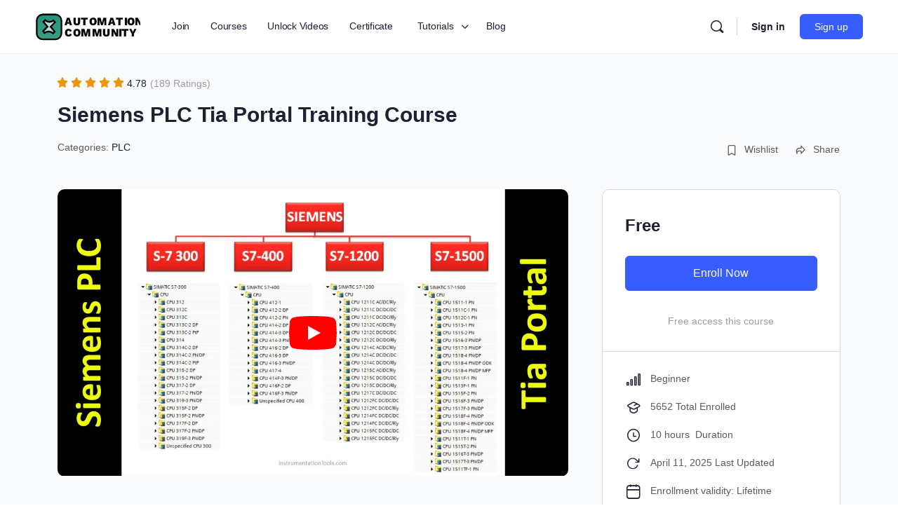

--- FILE ---
content_type: text/html; charset=UTF-8
request_url: https://learn.automationcommunity.com/courses/siemens-plc-tia-portal-training-course/
body_size: 49035
content:
<!doctype html>
<html lang="en-US" prefix="og: https://ogp.me/ns#">
	<head>
		<meta charset="UTF-8">
		<link rel="profile" href="https://gmpg.org/xfn/11">
		<script type="text/html" id="tmpl-bb-link-preview">
<% if ( link_scrapping ) { %>
	<% if ( link_loading ) { %>
		<span class="bb-url-scrapper-loading bb-ajax-loader"><i class="bb-icon-l bb-icon-spinner animate-spin"></i>Loading preview...</span>
	<% } %>
	<% if ( link_success || link_error ) { %>
		<a title="Cancel Preview" href="#" id="bb-close-link-suggestion">Remove Preview</a>
		<div class="bb-link-preview-container">

			<% if ( link_images && link_images.length && link_success && ! link_error && '' !== link_image_index ) { %>
				<div id="bb-url-scrapper-img-holder">
					<div class="bb-link-preview-image">
						<div class="bb-link-preview-image-cover">
							<img src="<%= link_images[link_image_index] %>"/>
						</div>
						<div class="bb-link-preview-icons">
							<%
							if ( link_images.length > 1 ) { %>
								<a data-bp-tooltip-pos="up" data-bp-tooltip="Change image" href="#" class="icon-exchange toolbar-button bp-tooltip" id="icon-exchange"><i class="bb-icon-l bb-icon-exchange"></i></a>
							<% } %>
							<% if ( link_images.length ) { %>
								<a data-bp-tooltip-pos="up" data-bp-tooltip="Remove image" href="#" class="icon-image-slash toolbar-button bp-tooltip" id="bb-link-preview-remove-image"><i class="bb-icon-l bb-icon-image-slash"></i></a>
							<% } %>
							<a data-bp-tooltip-pos="up" data-bp-tooltip="Confirm" class="toolbar-button bp-tooltip" href="#" id="bb-link-preview-select-image">
								<i class="bb-icon-check bb-icon-l"></i>
							</a>
						</div>
					</div>
					<% if ( link_images.length > 1 ) { %>
						<div class="bb-url-thumb-nav">
							<button type="button" id="bb-url-prevPicButton"><span class="bb-icon-l bb-icon-angle-left"></span></button>
							<button type="button" id="bb-url-nextPicButton"><span class="bb-icon-l bb-icon-angle-right"></span></button>
							<div id="bb-url-scrapper-img-count">
								Image <%= link_image_index + 1 %>&nbsp;of&nbsp;<%= link_images.length %>
							</div>
						</div>
					<% } %>
				</div>
			<% } %>

			<% if ( link_success && ! link_error && link_url ) { %>
				<div class="bb-link-preview-info">
					<% var a = document.createElement('a');
						a.href = link_url;
						var hostname = a.hostname;
						var domainName = hostname.replace('www.', '' );
					%>

					<% if ( 'undefined' !== typeof link_title && link_title.trim() && link_description ) { %>
						<p class="bb-link-preview-link-name"><%= domainName %></p>
					<% } %>

					<% if ( link_success && ! link_error ) { %>
						<p class="bb-link-preview-title"><%= link_title %></p>
					<% } %>

					<% if ( link_success && ! link_error ) { %>
						<div class="bb-link-preview-excerpt"><p><%= link_description %></p></div>
					<% } %>
				</div>
			<% } %>
			<% if ( link_error && ! link_success ) { %>
				<div id="bb-url-error" class="bb-url-error"><%= link_error_msg %></div>
			<% } %>
		</div>
	<% } %>
<% } %>
</script>
<script type="text/html" id="tmpl-profile-card-popup">
	<div id="profile-card" class="bb-profile-card bb-popup-card" data-bp-item-id="" data-bp-item-component="members">

		<div class="skeleton-card">
			<div class="skeleton-card-body">
				<div class="skeleton-card-avatar bb-loading-bg"></div>
				<div class="skeleton-card-entity">
					<div class="skeleton-card-type bb-loading-bg"></div>
					<div class="skeleton-card-heading bb-loading-bg"></div>
					<div class="skeleton-card-meta bb-loading-bg"></div>
				</div>
			</div>
						<div class="skeleton-card-footer skeleton-footer-plain">
				<div class="skeleton-card-button bb-loading-bg"></div>
				<div class="skeleton-card-button bb-loading-bg"></div>
				<div class="skeleton-card-button bb-loading-bg"></div>
			</div>
		</div>

		<div class="bb-card-content">
			<div class="bb-card-body">
				<div class="bb-card-avatar">
					<span class="card-profile-status"></span>
					<img src="" alt="">
				</div>
				<div class="bb-card-entity">
					<div class="bb-card-profile-type"></div>
					<h4 class="bb-card-heading"></h4>
					<div class="bb-card-meta">
						<span class="card-meta-item card-meta-joined">Joined <span></span></span>
						<span class="card-meta-item card-meta-last-active"></span>
													<span class="card-meta-item card-meta-followers"></span>
												</div>
				</div>
			</div>
			<div class="bb-card-footer">
								<div class="bb-card-action bb-card-action-outline">
					<a href="" class="card-button card-button-profile">View Profile</a>
				</div>
			</div>
		</div>

	</div>
</script>
<script type="text/html" id="tmpl-group-card-popup">
	<div id="group-card" class="bb-group-card bb-popup-card" data-bp-item-id="" data-bp-item-component="groups">

		<div class="skeleton-card">
			<div class="skeleton-card-body">
				<div class="skeleton-card-avatar bb-loading-bg"></div>
				<div class="skeleton-card-entity">
					<div class="skeleton-card-heading bb-loading-bg"></div>
					<div class="skeleton-card-meta bb-loading-bg"></div>
				</div>
			</div>
						<div class="skeleton-card-footer skeleton-footer-plain">
				<div class="skeleton-card-button bb-loading-bg"></div>
				<div class="skeleton-card-button bb-loading-bg"></div>
			</div>
		</div>

		<div class="bb-card-content">
			<div class="bb-card-body">
				<div class="bb-card-avatar">
					<img src="" alt="">
				</div>
				<div class="bb-card-entity">
					<h4 class="bb-card-heading"></h4>
					<div class="bb-card-meta">
						<span class="card-meta-item card-meta-status"></span>
						<span class="card-meta-item card-meta-type"></span>
						<span class="card-meta-item card-meta-last-active"></span>
					</div>
					<div class="card-group-members">
						<span class="bs-group-members"></span>
					</div>
				</div>
			</div>
			<div class="bb-card-footer">
								<div class="bb-card-action bb-card-action-outline">
					<a href="" class="card-button card-button-group">View Group</a>
				</div>
			</div>
		</div>

	</div>
</script>

<!-- Search Engine Optimization by Rank Math PRO - https://rankmath.com/ -->
<meta name="viewport" content="width=device-width, initial-scale=1.0, maximum-scale=3.0, user-scalable=1" /><title>Siemens PLC Tia Portal Training Course - Automation Community</title>
<style>.flying-press-lazy-bg{background-image:none!important;}</style>
<link rel='preload' href='https://learn.automationcommunity.com/wp-content/uploads/2026/02/LOGO.svg' as='image' imagesrcset='' imagesizes=''/>
<link rel='preload' href='https://learn.automationcommunity.com/wp-content/plugins/buddyboss-platform/bp-core/images/profile-avatar-buddyboss-50.png' as='image' imagesrcset='https://learn.automationcommunity.com/wp-content/plugins/buddyboss-platform/bp-core/images/profile-avatar-buddyboss-50.png 2x' imagesizes=''/>
<link rel='preload' href='https://learn.automationcommunity.com/wp-content/plugins/buddyboss-platform/bp-templates/bp-nouveau/icons/fonts/lined.woff2?1728559670' as='font' type='font/woff2' fetchpriority='high' crossorigin='anonymous'><link rel='preload' href='https://learn.automationcommunity.com/wp-content/plugins/buddyboss-platform/bp-templates/bp-nouveau/icons/fonts/filled.woff2?1728559670' as='font' type='font/woff2' fetchpriority='high' crossorigin='anonymous'><link rel='preload' href='https://learn.automationcommunity.com/wp-content/plugins/buddyboss-platform/bp-templates/bp-nouveau/icons/fonts/round-lined.woff2?1728559670' as='font' type='font/woff2' fetchpriority='high' crossorigin='anonymous'><link rel='preload' href='https://learn.automationcommunity.com/wp-content/plugins/buddyboss-platform/bp-templates/bp-nouveau/icons/fonts/round-filled.woff2?1728559670' as='font' type='font/woff2' fetchpriority='high' crossorigin='anonymous'><link rel='preload' href='https://learn.automationcommunity.com/wp-content/plugins/buddyboss-platform/bp-templates/bp-nouveau/icons/fonts/lined.woff?1728559670' as='font' type='font/woff' fetchpriority='high' crossorigin='anonymous'><link rel='preload' href='https://learn.automationcommunity.com/wp-content/plugins/buddyboss-platform/bp-templates/bp-nouveau/icons/fonts/filled.woff?1728559670' as='font' type='font/woff' fetchpriority='high' crossorigin='anonymous'><link rel='preload' href='https://learn.automationcommunity.com/wp-content/plugins/buddyboss-platform/bp-templates/bp-nouveau/icons/fonts/round-lined.woff?1728559670' as='font' type='font/woff' fetchpriority='high' crossorigin='anonymous'><link rel='preload' href='https://learn.automationcommunity.com/wp-content/plugins/buddyboss-platform/bp-templates/bp-nouveau/icons/fonts/round-filled.woff?1728559670' as='font' type='font/woff' fetchpriority='high' crossorigin='anonymous'><link rel="preload" href="https://learn.automationcommunity.com/wp-content/uploads/2026/02/LOGO.svg" as="image" fetchpriority="high"><link rel="preload" href="https://learn.automationcommunity.com/wp-content/uploads/2026/02/Dark-logo.svg" as="image" fetchpriority="high"><link rel="preload" href="https://learn.automationcommunity.com/wp-content/plugins/buddyboss-platform/bp-core/images/profile-avatar-buddyboss-50.png" as="image" imagesrcset="https://learn.automationcommunity.com/wp-content/plugins/buddyboss-platform/bp-core/images/profile-avatar-buddyboss-50.png 2x" fetchpriority="high">
<meta name="description" content="The Siemens PLC programming training course is designed for engineers and technicians using the Tia Portal software."/>
<meta name="robots" content="index, follow, max-snippet:-1, max-video-preview:-1, max-image-preview:large"/>
<link rel="canonical" href="https://learn.automationcommunity.com/courses/siemens-plc-tia-portal-training-course/" />
<meta property="og:locale" content="en_US" />
<meta property="og:type" content="article" />
<meta property="og:title" content="Siemens PLC Tia Portal Training Course - Automation Community" />
<meta property="og:description" content="The Siemens PLC programming training course is designed for engineers and technicians using the Tia Portal software." />
<meta property="og:url" content="https://learn.automationcommunity.com/courses/siemens-plc-tia-portal-training-course/" />
<meta property="og:site_name" content="Automation Community" />
<meta property="article:publisher" content="https://www.facebook.com/AutomationCommunity.Official/" />
<meta property="og:updated_time" content="2025-04-11T12:11:02+05:30" />
<meta property="og:image" content="https://learn.automationcommunity.com/wp-content/uploads/2021/12/Siemens-PLC-Tia-Portal-Training-Course.png" />
<meta property="og:image:secure_url" content="https://learn.automationcommunity.com/wp-content/uploads/2021/12/Siemens-PLC-Tia-Portal-Training-Course.png" />
<meta property="og:image:width" content="1280" />
<meta property="og:image:height" content="720" />
<meta property="og:image:alt" content="Siemens PLC Tia Portal Training Course" />
<meta property="og:image:type" content="image/png" />
<meta name="twitter:card" content="summary_large_image" />
<meta name="twitter:title" content="Siemens PLC Tia Portal Training Course - Automation Community" />
<meta name="twitter:description" content="The Siemens PLC programming training course is designed for engineers and technicians using the Tia Portal software." />
<meta name="twitter:image" content="https://learn.automationcommunity.com/wp-content/uploads/2021/12/Siemens-PLC-Tia-Portal-Training-Course.png" />
<!-- /Rank Math WordPress SEO plugin -->

<link rel="alternate" type="application/rss+xml" title="Automation Community &raquo; Feed" href="https://learn.automationcommunity.com/feed/" />
<link rel="alternate" type="application/rss+xml" title="Automation Community &raquo; Comments Feed" href="https://learn.automationcommunity.com/comments/feed/" />
<link rel="alternate" title="oEmbed (JSON)" type="application/json+oembed" href="https://learn.automationcommunity.com/wp-json/oembed/1.0/embed?url=https%3A%2F%2Flearn.automationcommunity.com%2Fcourses%2Fsiemens-plc-tia-portal-training-course%2F" />
<link rel="alternate" title="oEmbed (XML)" type="text/xml+oembed" href="https://learn.automationcommunity.com/wp-json/oembed/1.0/embed?url=https%3A%2F%2Flearn.automationcommunity.com%2Fcourses%2Fsiemens-plc-tia-portal-training-course%2F&#038;format=xml" />
<style id='wp-img-auto-sizes-contain-inline-css' type='text/css'>img:is([sizes=auto i],[sizes^="auto," i]){contain-intrinsic-size:3000px 1500px}
/*# sourceURL=wp-img-auto-sizes-contain-inline-css */</style>
<link rel='stylesheet' id='bp-nouveau-icons-map-css' href='https://learn.automationcommunity.com/wp-content/cache/flying-press/63f2f7707e61.icons-map.min.css' type='text/css' media='all' />
<link rel='stylesheet' id='bp-nouveau-bb-icons-css' href='https://learn.automationcommunity.com/wp-content/cache/flying-press/bfa5ea3d9289.bb-icons.min.css' type='text/css' media='all' />
<link rel='stylesheet' id='dashicons-css' href='https://learn.automationcommunity.com/wp-content/cache/flying-press/6c05185027c3.dashicons.min.css' type='text/css' media='all' />
<link rel='stylesheet' id='bp-nouveau-css' href='https://learn.automationcommunity.com/wp-content/cache/flying-press/b856e2ed4bf7.buddypress.min.css' type='text/css' media='all' />
<style id='bp-nouveau-inline-css' type='text/css'>.list-wrap .bs-group-cover a:before{ background:unset; }
/*# sourceURL=bp-nouveau-inline-css */</style>
<link rel='stylesheet' id='buddyboss_legacy-css' href='https://learn.automationcommunity.com/wp-content/cache/flying-press/bc38aaaf981e.buddyboss_legacy.css' type='text/css' media='all' />
<style id='wp-block-library-inline-css' type='text/css'>:root{--wp-block-synced-color:#7a00df;--wp-block-synced-color--rgb:122,0,223;--wp-bound-block-color:var(--wp-block-synced-color);--wp-editor-canvas-background:#ddd;--wp-admin-theme-color:#007cba;--wp-admin-theme-color--rgb:0,124,186;--wp-admin-theme-color-darker-10:#006ba1;--wp-admin-theme-color-darker-10--rgb:0,107,160.5;--wp-admin-theme-color-darker-20:#005a87;--wp-admin-theme-color-darker-20--rgb:0,90,135;--wp-admin-border-width-focus:2px}@media (min-resolution:192dpi){:root{--wp-admin-border-width-focus:1.5px}}.wp-element-button{cursor:pointer}:root .has-very-light-gray-background-color{background-color:#eee}:root .has-very-dark-gray-background-color{background-color:#313131}:root .has-very-light-gray-color{color:#eee}:root .has-very-dark-gray-color{color:#313131}:root .has-vivid-green-cyan-to-vivid-cyan-blue-gradient-background{background:linear-gradient(135deg,#00d084,#0693e3)}:root .has-purple-crush-gradient-background{background:linear-gradient(135deg,#34e2e4,#4721fb 50%,#ab1dfe)}:root .has-hazy-dawn-gradient-background{background:linear-gradient(135deg,#faaca8,#dad0ec)}:root .has-subdued-olive-gradient-background{background:linear-gradient(135deg,#fafae1,#67a671)}:root .has-atomic-cream-gradient-background{background:linear-gradient(135deg,#fdd79a,#004a59)}:root .has-nightshade-gradient-background{background:linear-gradient(135deg,#330968,#31cdcf)}:root .has-midnight-gradient-background{background:linear-gradient(135deg,#020381,#2874fc)}:root{--wp--preset--font-size--normal:16px;--wp--preset--font-size--huge:42px}.has-regular-font-size{font-size:1em}.has-larger-font-size{font-size:2.625em}.has-normal-font-size{font-size:var(--wp--preset--font-size--normal)}.has-huge-font-size{font-size:var(--wp--preset--font-size--huge)}.has-text-align-center{text-align:center}.has-text-align-left{text-align:left}.has-text-align-right{text-align:right}.has-fit-text{white-space:nowrap!important}#end-resizable-editor-section{display:none}.aligncenter{clear:both}.items-justified-left{justify-content:flex-start}.items-justified-center{justify-content:center}.items-justified-right{justify-content:flex-end}.items-justified-space-between{justify-content:space-between}.screen-reader-text{border:0;clip-path:inset(50%);height:1px;margin:-1px;overflow:hidden;padding:0;position:absolute;width:1px;word-wrap:normal!important}.screen-reader-text:focus{background-color:#ddd;clip-path:none;color:#444;display:block;font-size:1em;height:auto;left:5px;line-height:normal;padding:15px 23px 14px;text-decoration:none;top:5px;width:auto;z-index:100000}html :where(.has-border-color){border-style:solid}html :where([style*=border-top-color]){border-top-style:solid}html :where([style*=border-right-color]){border-right-style:solid}html :where([style*=border-bottom-color]){border-bottom-style:solid}html :where([style*=border-left-color]){border-left-style:solid}html :where([style*=border-width]){border-style:solid}html :where([style*=border-top-width]){border-top-style:solid}html :where([style*=border-right-width]){border-right-style:solid}html :where([style*=border-bottom-width]){border-bottom-style:solid}html :where([style*=border-left-width]){border-left-style:solid}html :where(img[class*=wp-image-]){height:auto;max-width:100%}:where(figure){margin:0 0 1em}html :where(.is-position-sticky){--wp-admin--admin-bar--position-offset:var(--wp-admin--admin-bar--height,0px)}@media screen and (max-width:600px){html :where(.is-position-sticky){--wp-admin--admin-bar--position-offset:0px}}

/*# sourceURL=wp-block-library-inline-css */</style><style id='wp-block-heading-inline-css' type='text/css'>h1:where(.wp-block-heading).has-background,h2:where(.wp-block-heading).has-background,h3:where(.wp-block-heading).has-background,h4:where(.wp-block-heading).has-background,h5:where(.wp-block-heading).has-background,h6:where(.wp-block-heading).has-background{padding:1.25em 2.375em}h1.has-text-align-left[style*=writing-mode]:where([style*=vertical-lr]),h1.has-text-align-right[style*=writing-mode]:where([style*=vertical-rl]),h2.has-text-align-left[style*=writing-mode]:where([style*=vertical-lr]),h2.has-text-align-right[style*=writing-mode]:where([style*=vertical-rl]),h3.has-text-align-left[style*=writing-mode]:where([style*=vertical-lr]),h3.has-text-align-right[style*=writing-mode]:where([style*=vertical-rl]),h4.has-text-align-left[style*=writing-mode]:where([style*=vertical-lr]),h4.has-text-align-right[style*=writing-mode]:where([style*=vertical-rl]),h5.has-text-align-left[style*=writing-mode]:where([style*=vertical-lr]),h5.has-text-align-right[style*=writing-mode]:where([style*=vertical-rl]),h6.has-text-align-left[style*=writing-mode]:where([style*=vertical-lr]),h6.has-text-align-right[style*=writing-mode]:where([style*=vertical-rl]){rotate:180deg}
/*# sourceURL=https://learn.automationcommunity.com/wp-includes/blocks/heading/style.min.css */</style>
<style id='wp-block-list-inline-css' type='text/css'>ol,ul{box-sizing:border-box}:root :where(.wp-block-list.has-background){padding:1.25em 2.375em}
/*# sourceURL=https://learn.automationcommunity.com/wp-includes/blocks/list/style.min.css */</style>
<style id='wp-block-paragraph-inline-css' type='text/css'>.is-small-text{font-size:.875em}.is-regular-text{font-size:1em}.is-large-text{font-size:2.25em}.is-larger-text{font-size:3em}.has-drop-cap:not(:focus):first-letter{float:left;font-size:8.4em;font-style:normal;font-weight:100;line-height:.68;margin:.05em .1em 0 0;text-transform:uppercase}body.rtl .has-drop-cap:not(:focus):first-letter{float:none;margin-left:.1em}p.has-drop-cap.has-background{overflow:hidden}:root :where(p.has-background){padding:1.25em 2.375em}:where(p.has-text-color:not(.has-link-color)) a{color:inherit}p.has-text-align-left[style*="writing-mode:vertical-lr"],p.has-text-align-right[style*="writing-mode:vertical-rl"]{rotate:180deg}
/*# sourceURL=https://learn.automationcommunity.com/wp-includes/blocks/paragraph/style.min.css */</style>
<style id='global-styles-inline-css' type='text/css'>:root{--wp--preset--aspect-ratio--square: 1;--wp--preset--aspect-ratio--4-3: 4/3;--wp--preset--aspect-ratio--3-4: 3/4;--wp--preset--aspect-ratio--3-2: 3/2;--wp--preset--aspect-ratio--2-3: 2/3;--wp--preset--aspect-ratio--16-9: 16/9;--wp--preset--aspect-ratio--9-16: 9/16;--wp--preset--color--black: #000000;--wp--preset--color--cyan-bluish-gray: #abb8c3;--wp--preset--color--white: #ffffff;--wp--preset--color--pale-pink: #f78da7;--wp--preset--color--vivid-red: #cf2e2e;--wp--preset--color--luminous-vivid-orange: #ff6900;--wp--preset--color--luminous-vivid-amber: #fcb900;--wp--preset--color--light-green-cyan: #7bdcb5;--wp--preset--color--vivid-green-cyan: #00d084;--wp--preset--color--pale-cyan-blue: #8ed1fc;--wp--preset--color--vivid-cyan-blue: #0693e3;--wp--preset--color--vivid-purple: #9b51e0;--wp--preset--gradient--vivid-cyan-blue-to-vivid-purple: linear-gradient(135deg,rgb(6,147,227) 0%,rgb(155,81,224) 100%);--wp--preset--gradient--light-green-cyan-to-vivid-green-cyan: linear-gradient(135deg,rgb(122,220,180) 0%,rgb(0,208,130) 100%);--wp--preset--gradient--luminous-vivid-amber-to-luminous-vivid-orange: linear-gradient(135deg,rgb(252,185,0) 0%,rgb(255,105,0) 100%);--wp--preset--gradient--luminous-vivid-orange-to-vivid-red: linear-gradient(135deg,rgb(255,105,0) 0%,rgb(207,46,46) 100%);--wp--preset--gradient--very-light-gray-to-cyan-bluish-gray: linear-gradient(135deg,rgb(238,238,238) 0%,rgb(169,184,195) 100%);--wp--preset--gradient--cool-to-warm-spectrum: linear-gradient(135deg,rgb(74,234,220) 0%,rgb(151,120,209) 20%,rgb(207,42,186) 40%,rgb(238,44,130) 60%,rgb(251,105,98) 80%,rgb(254,248,76) 100%);--wp--preset--gradient--blush-light-purple: linear-gradient(135deg,rgb(255,206,236) 0%,rgb(152,150,240) 100%);--wp--preset--gradient--blush-bordeaux: linear-gradient(135deg,rgb(254,205,165) 0%,rgb(254,45,45) 50%,rgb(107,0,62) 100%);--wp--preset--gradient--luminous-dusk: linear-gradient(135deg,rgb(255,203,112) 0%,rgb(199,81,192) 50%,rgb(65,88,208) 100%);--wp--preset--gradient--pale-ocean: linear-gradient(135deg,rgb(255,245,203) 0%,rgb(182,227,212) 50%,rgb(51,167,181) 100%);--wp--preset--gradient--electric-grass: linear-gradient(135deg,rgb(202,248,128) 0%,rgb(113,206,126) 100%);--wp--preset--gradient--midnight: linear-gradient(135deg,rgb(2,3,129) 0%,rgb(40,116,252) 100%);--wp--preset--font-size--small: 13px;--wp--preset--font-size--medium: 20px;--wp--preset--font-size--large: 36px;--wp--preset--font-size--x-large: 42px;--wp--preset--spacing--20: 0.44rem;--wp--preset--spacing--30: 0.67rem;--wp--preset--spacing--40: 1rem;--wp--preset--spacing--50: 1.5rem;--wp--preset--spacing--60: 2.25rem;--wp--preset--spacing--70: 3.38rem;--wp--preset--spacing--80: 5.06rem;--wp--preset--shadow--natural: 6px 6px 9px rgba(0, 0, 0, 0.2);--wp--preset--shadow--deep: 12px 12px 50px rgba(0, 0, 0, 0.4);--wp--preset--shadow--sharp: 6px 6px 0px rgba(0, 0, 0, 0.2);--wp--preset--shadow--outlined: 6px 6px 0px -3px rgb(255, 255, 255), 6px 6px rgb(0, 0, 0);--wp--preset--shadow--crisp: 6px 6px 0px rgb(0, 0, 0);}:where(.is-layout-flex){gap: 0.5em;}:where(.is-layout-grid){gap: 0.5em;}body .is-layout-flex{display: flex;}.is-layout-flex{flex-wrap: wrap;align-items: center;}.is-layout-flex > :is(*, div){margin: 0;}body .is-layout-grid{display: grid;}.is-layout-grid > :is(*, div){margin: 0;}:where(.wp-block-columns.is-layout-flex){gap: 2em;}:where(.wp-block-columns.is-layout-grid){gap: 2em;}:where(.wp-block-post-template.is-layout-flex){gap: 1.25em;}:where(.wp-block-post-template.is-layout-grid){gap: 1.25em;}.has-black-color{color: var(--wp--preset--color--black) !important;}.has-cyan-bluish-gray-color{color: var(--wp--preset--color--cyan-bluish-gray) !important;}.has-white-color{color: var(--wp--preset--color--white) !important;}.has-pale-pink-color{color: var(--wp--preset--color--pale-pink) !important;}.has-vivid-red-color{color: var(--wp--preset--color--vivid-red) !important;}.has-luminous-vivid-orange-color{color: var(--wp--preset--color--luminous-vivid-orange) !important;}.has-luminous-vivid-amber-color{color: var(--wp--preset--color--luminous-vivid-amber) !important;}.has-light-green-cyan-color{color: var(--wp--preset--color--light-green-cyan) !important;}.has-vivid-green-cyan-color{color: var(--wp--preset--color--vivid-green-cyan) !important;}.has-pale-cyan-blue-color{color: var(--wp--preset--color--pale-cyan-blue) !important;}.has-vivid-cyan-blue-color{color: var(--wp--preset--color--vivid-cyan-blue) !important;}.has-vivid-purple-color{color: var(--wp--preset--color--vivid-purple) !important;}.has-black-background-color{background-color: var(--wp--preset--color--black) !important;}.has-cyan-bluish-gray-background-color{background-color: var(--wp--preset--color--cyan-bluish-gray) !important;}.has-white-background-color{background-color: var(--wp--preset--color--white) !important;}.has-pale-pink-background-color{background-color: var(--wp--preset--color--pale-pink) !important;}.has-vivid-red-background-color{background-color: var(--wp--preset--color--vivid-red) !important;}.has-luminous-vivid-orange-background-color{background-color: var(--wp--preset--color--luminous-vivid-orange) !important;}.has-luminous-vivid-amber-background-color{background-color: var(--wp--preset--color--luminous-vivid-amber) !important;}.has-light-green-cyan-background-color{background-color: var(--wp--preset--color--light-green-cyan) !important;}.has-vivid-green-cyan-background-color{background-color: var(--wp--preset--color--vivid-green-cyan) !important;}.has-pale-cyan-blue-background-color{background-color: var(--wp--preset--color--pale-cyan-blue) !important;}.has-vivid-cyan-blue-background-color{background-color: var(--wp--preset--color--vivid-cyan-blue) !important;}.has-vivid-purple-background-color{background-color: var(--wp--preset--color--vivid-purple) !important;}.has-black-border-color{border-color: var(--wp--preset--color--black) !important;}.has-cyan-bluish-gray-border-color{border-color: var(--wp--preset--color--cyan-bluish-gray) !important;}.has-white-border-color{border-color: var(--wp--preset--color--white) !important;}.has-pale-pink-border-color{border-color: var(--wp--preset--color--pale-pink) !important;}.has-vivid-red-border-color{border-color: var(--wp--preset--color--vivid-red) !important;}.has-luminous-vivid-orange-border-color{border-color: var(--wp--preset--color--luminous-vivid-orange) !important;}.has-luminous-vivid-amber-border-color{border-color: var(--wp--preset--color--luminous-vivid-amber) !important;}.has-light-green-cyan-border-color{border-color: var(--wp--preset--color--light-green-cyan) !important;}.has-vivid-green-cyan-border-color{border-color: var(--wp--preset--color--vivid-green-cyan) !important;}.has-pale-cyan-blue-border-color{border-color: var(--wp--preset--color--pale-cyan-blue) !important;}.has-vivid-cyan-blue-border-color{border-color: var(--wp--preset--color--vivid-cyan-blue) !important;}.has-vivid-purple-border-color{border-color: var(--wp--preset--color--vivid-purple) !important;}.has-vivid-cyan-blue-to-vivid-purple-gradient-background{background: var(--wp--preset--gradient--vivid-cyan-blue-to-vivid-purple) !important;}.has-light-green-cyan-to-vivid-green-cyan-gradient-background{background: var(--wp--preset--gradient--light-green-cyan-to-vivid-green-cyan) !important;}.has-luminous-vivid-amber-to-luminous-vivid-orange-gradient-background{background: var(--wp--preset--gradient--luminous-vivid-amber-to-luminous-vivid-orange) !important;}.has-luminous-vivid-orange-to-vivid-red-gradient-background{background: var(--wp--preset--gradient--luminous-vivid-orange-to-vivid-red) !important;}.has-very-light-gray-to-cyan-bluish-gray-gradient-background{background: var(--wp--preset--gradient--very-light-gray-to-cyan-bluish-gray) !important;}.has-cool-to-warm-spectrum-gradient-background{background: var(--wp--preset--gradient--cool-to-warm-spectrum) !important;}.has-blush-light-purple-gradient-background{background: var(--wp--preset--gradient--blush-light-purple) !important;}.has-blush-bordeaux-gradient-background{background: var(--wp--preset--gradient--blush-bordeaux) !important;}.has-luminous-dusk-gradient-background{background: var(--wp--preset--gradient--luminous-dusk) !important;}.has-pale-ocean-gradient-background{background: var(--wp--preset--gradient--pale-ocean) !important;}.has-electric-grass-gradient-background{background: var(--wp--preset--gradient--electric-grass) !important;}.has-midnight-gradient-background{background: var(--wp--preset--gradient--midnight) !important;}.has-small-font-size{font-size: var(--wp--preset--font-size--small) !important;}.has-medium-font-size{font-size: var(--wp--preset--font-size--medium) !important;}.has-large-font-size{font-size: var(--wp--preset--font-size--large) !important;}.has-x-large-font-size{font-size: var(--wp--preset--font-size--x-large) !important;}
/*# sourceURL=global-styles-inline-css */</style>

<style id='classic-theme-styles-inline-css' type='text/css'>/*! This file is auto-generated */
.wp-block-button__link{color:#fff;background-color:#32373c;border-radius:9999px;box-shadow:none;text-decoration:none;padding:calc(.667em + 2px) calc(1.333em + 2px);font-size:1.125em}.wp-block-file__button{background:#32373c;color:#fff;text-decoration:none}
/*# sourceURL=/wp-includes/css/classic-themes.min.css */</style>
<link rel='stylesheet' id='bb-pro-enqueue-scripts-css' href='https://learn.automationcommunity.com/wp-content/cache/flying-press/b13d218100c0.index.min.css' type='text/css' media='all' />
<link rel='stylesheet' id='bb-access-control-css' href='https://learn.automationcommunity.com/wp-content/cache/flying-press/089744754a7f.bb-access-control.min.css' type='text/css' media='all' />
<link rel='stylesheet' id='bb-polls-style-css' href='https://learn.automationcommunity.com/wp-content/cache/flying-press/98d5108c1f23.bb-polls.min.css' type='text/css' media='all' />
<link rel='stylesheet' id='bb-schedule-posts-css' href='https://learn.automationcommunity.com/wp-content/cache/flying-press/22a2ea93a5fb.bb-schedule-posts.min.css' type='text/css' media='all' />
<link rel='stylesheet' id='bb-activity-post-feature-image-css' href='https://learn.automationcommunity.com/wp-content/cache/flying-press/67f2285f3172.bb-activity-post-feature-image.min.css' type='text/css' media='all' />
<link rel='stylesheet' id='bb-cropper-css-css' href='https://learn.automationcommunity.com/wp-content/cache/flying-press/3a5602b1781b.cropper.min.css' type='text/css' media='all' />
<link rel='stylesheet' id='bb-meprlms-frontend-css' href='https://learn.automationcommunity.com/wp-content/cache/flying-press/d7fd2302b947.meprlms-frontend.min.css' type='text/css' media='all' />
<link rel='stylesheet' id='bb-tutorlms-admin-css' href='https://learn.automationcommunity.com/wp-content/cache/flying-press/0cd5bd936e9e.bb-tutorlms-admin.min.css' type='text/css' media='all' />
<link rel='stylesheet' id='bp-mentions-css-css' href='https://learn.automationcommunity.com/wp-content/cache/flying-press/b7344ea34cc8.mentions.min.css' type='text/css' media='all' />
<link rel="stylesheet" id="tutor-prism-css-css" href="https://learn.automationcommunity.com/wp-content/cache/flying-press/deda5de9a050.1179ff50bfbf.prism.min.css" type="text/css" media="all">
<link rel='stylesheet' id='tutor-pro-course-details-css' href='https://learn.automationcommunity.com/wp-content/cache/flying-press/8d76368b8a68.course-details.css' type='text/css' media='all' />
<link rel='stylesheet' id='tutor-pro-front-css' href='https://learn.automationcommunity.com/wp-content/cache/flying-press/2abab8c1dae1.front.css' type='text/css' media='all' />
<link rel='stylesheet' id='tutor-icon-css' href='https://learn.automationcommunity.com/wp-content/cache/flying-press/ff2a6e12dbe4.tutor-icon.min.css' type='text/css' media='all' />
<link rel='stylesheet' id='tutor-css' href='https://learn.automationcommunity.com/wp-content/cache/flying-press/fab4d8389913.tutor.min.css' type='text/css' media='all' />
<link rel='stylesheet' id='tutor-plyr-css' href='https://learn.automationcommunity.com/wp-content/cache/flying-press/f8b0a253a88d.plyr.css' type='text/css' media='all' />
<link rel='stylesheet' id='tutor-frontend-css' href='https://learn.automationcommunity.com/wp-content/cache/flying-press/5aed99e30371.tutor-front.min.css' type='text/css' media='all' />
<style id='tutor-frontend-inline-css' type='text/css'>.mce-notification.mce-notification-error{display: none !important;}
:root{--tutor-color-primary:#3e64de;--tutor-color-primary-rgb:62, 100, 222;--tutor-color-primary-hover:#395bca;--tutor-color-primary-hover-rgb:57, 91, 202;--tutor-body-color:#212327;--tutor-body-color-rgb:33, 35, 39;--tutor-border-color:#cdcfd5;--tutor-border-color-rgb:205, 207, 213;--tutor-color-gray:#e3e5eb;--tutor-color-gray-rgb:227, 229, 235;}
/*# sourceURL=tutor-frontend-inline-css */</style>
<link rel='stylesheet' id='tutor-pn-registrar-css-css' href='https://learn.automationcommunity.com/wp-content/cache/flying-press/959e3836c324.permission.css' type='text/css' media='all' />
<link rel='stylesheet' id='redux-extendify-styles-css' href='https://learn.automationcommunity.com/wp-content/cache/flying-press/b49e6b83f7bd.extendify-utilities.css' type='text/css' media='all' />
<link rel='stylesheet' id='buddyboss-theme-fonts-css' href='https://learn.automationcommunity.com/wp-content/cache/flying-press/1aa8f855a6c0.fonts.css' type='text/css' media='all' />
<link rel='stylesheet' id='essb-compiledcache-css' href='https://learn.automationcommunity.com/wp-content/cache/flying-press/42412994c1c8.2566c291e59e185c12a331fef1e235f3.css' type='text/css' media='all' />
<link rel='stylesheet' id='bp-zoom-css' href='https://learn.automationcommunity.com/wp-content/cache/flying-press/42e644ca315f.bp-zoom.min.css' type='text/css' media='all' />
<link rel='stylesheet' id='buddyboss-theme-magnific-popup-css-css' href='https://learn.automationcommunity.com/wp-content/cache/flying-press/4514244851a4.magnific-popup.min.css' type='text/css' media='all' />
<link rel='stylesheet' id='buddyboss-theme-select2-css-css' href='https://learn.automationcommunity.com/wp-content/cache/flying-press/9f54e6414f87.select2.min.css' type='text/css' media='all' />
<link rel="stylesheet" id="buddyboss-theme-css-css" href="https://learn.automationcommunity.com/wp-content/cache/flying-press/6ae099b6ab39.4f694d5d74ff.theme.min.css" type="text/css" media="all">
<link rel='stylesheet' id='buddyboss-theme-template-css' href='https://learn.automationcommunity.com/wp-content/cache/flying-press/084cfe71168c.template-v2.css' type='text/css' media='all' />
<link rel="stylesheet" id="buddyboss-theme-buddypress-css" href="https://learn.automationcommunity.com/wp-content/cache/flying-press/62ae9c0f0c79.0cd535bfc8db.buddypress.min.css" type="text/css" media="all">
<link rel="stylesheet" id="buddyboss-theme-forums-css" href="https://learn.automationcommunity.com/wp-content/cache/flying-press/a3bbb4bd0a0f.ee48f5962e0d.bbpress.min.css" type="text/css" media="all">
<link rel='stylesheet' id='buddyboss-theme-tutorlms-css' href='https://learn.automationcommunity.com/wp-content/cache/flying-press/4f6fe671d319.tutorlms.css' type='text/css' media='all' />
<link rel="stylesheet" id="buddyboss-theme-plugins-css" href="https://learn.automationcommunity.com/wp-content/cache/flying-press/23a83c109ea9.cd3f0bec22a5.plugins.min.css" type="text/css" media="all">
<link rel="stylesheet" id="buddyboss-child-css-css" href="https://learn.automationcommunity.com/wp-content/cache/flying-press/d41d8cd98f00.daabe13a80d3.custom.min.css" type="text/css" media="all">
<script type="text/javascript" data-loading-method="idle" data-src="data:text/javascript,window._bbssoDOMReady%20%3D%20function%20%28callback%29%20%7B%0A%20%20%20%20%20%20%20%20%20%20%20%20%20%20%20%20if%20%28%20document.readyState%20%3D%3D%3D%20%22complete%22%20%7C%7C%20document.readyState%20%3D%3D%3D%20%22interactive%22%20%29%20%7B%0A%20%20%20%20%20%20%20%20%20%20%20%20%20%20%20%20%20%20%20%20callback%28%29%3B%0A%20%20%20%20%20%20%20%20%20%20%20%20%20%20%20%20%7D%20else%20%7B%0A%20%20%20%20%20%20%20%20%20%20%20%20%20%20%20%20%20%20%20%20document.addEventListener%28%20%22DOMContentLoaded%22%2C%20callback%20%29%3B%0A%20%20%20%20%20%20%20%20%20%20%20%20%20%20%20%20%7D%0A%20%20%20%20%20%20%20%20%20%20%20%20%7D%3B"></script><script type="text/javascript" id="bb-twemoji-js-extra" data-loading-method="idle" data-src="data:text/javascript,%2F%2A%20%3C%21%5BCDATA%5B%20%2A%2F%0Avar%20bbemojiSettings%20%3D%20%7B%22baseUrl%22%3A%22https%3A%2F%2Fs.w.org%2Fimages%2Fcore%2Femoji%2F14.0.0%2F72x72%2F%22%2C%22ext%22%3A%22.png%22%2C%22svgUrl%22%3A%22https%3A%2F%2Fs.w.org%2Fimages%2Fcore%2Femoji%2F14.0.0%2Fsvg%2F%22%2C%22svgExt%22%3A%22.svg%22%7D%3B%0A%2F%2F%23%20sourceURL%3Dbb-twemoji-js-extra%0A%2F%2A%20%5D%5D%3E%20%2A%2F"></script>
<script type="text/javascript" id="bb-twemoji-js" data-loading-method="idle" data-src="https://learn.automationcommunity.com/wp-includes/js/twemoji.min.js?ver=9adced4e8250"></script>
<script type="text/javascript" id="bb-emoji-loader-js" data-loading-method="idle" data-src="https://learn.automationcommunity.com/wp-content/plugins/buddyboss-platform/bp-core/js/bb-emoji-loader.min.js?ver=f4d2141bbc16"></script>
<script type="text/javascript" id="jquery-core-js" data-loading-method="idle" data-src="https://learn.automationcommunity.com/wp-includes/js/jquery/jquery.min.js?ver=826eb77e86b0"></script>
<script type="text/javascript" id="jquery-migrate-js" data-loading-method="idle" data-src="https://learn.automationcommunity.com/wp-includes/js/jquery/jquery-migrate.min.js?ver=9ffeb32e2d9e"></script>
<script type="text/javascript" id="bb-reaction-js-extra" data-loading-method="idle" data-src="data:text/javascript,%2F%2A%20%3C%21%5BCDATA%5B%20%2A%2F%0Avar%20bbReactionVars%20%3D%20%7B%22ajax_url%22%3A%22https%3A%2F%2Flearn.automationcommunity.com%2Fwp-admin%2Fadmin-ajax.php%22%7D%3B%0A%2F%2F%23%20sourceURL%3Dbb-reaction-js-extra%0A%2F%2A%20%5D%5D%3E%20%2A%2F"></script>
<script type="text/javascript" id="bb-reaction-js" data-loading-method="idle" data-src="https://learn.automationcommunity.com/wp-content/plugins/buddyboss-platform-pro/includes/reactions/assets/js/bb-reaction.min.js?ver=d0c739caae61"></script>
<script type="text/javascript" id="bp-widget-members-js" data-loading-method="idle" data-src="https://learn.automationcommunity.com/wp-content/plugins/buddyboss-platform/bp-core/js/widget-members.min.js?ver=732c7da346a1"></script>
<script type="text/javascript" id="bp-jquery-query-js" data-loading-method="idle" data-src="https://learn.automationcommunity.com/wp-content/plugins/buddyboss-platform/bp-core/js/jquery-query.min.js?ver=08fa5306a94e"></script>
<script type="text/javascript" id="bp-jquery-cookie-js" data-loading-method="idle" data-src="https://learn.automationcommunity.com/wp-content/plugins/buddyboss-platform/bp-core/js/vendor/jquery-cookie.min.js?ver=d833fe9e588d"></script>
<script type="text/javascript" id="bp-jquery-scroll-to-js" data-loading-method="idle" data-src="https://learn.automationcommunity.com/wp-content/plugins/buddyboss-platform/bp-core/js/vendor/jquery-scroll-to.min.js?ver=fa6dd96a5557"></script>
<script type="text/javascript" id="bp-media-dropzone-js-extra" data-loading-method="idle" data-src="data:text/javascript,%2F%2A%20%3C%21%5BCDATA%5B%20%2A%2F%0Avar%20bp_media_dropzone%20%3D%20%7B%22dictDefaultMessage%22%3A%22Drop%20files%20here%20to%20upload%22%2C%22dictFallbackMessage%22%3A%22Your%20browser%20does%20not%20support%20drag%27n%27drop%20file%20uploads.%22%2C%22dictFallbackText%22%3A%22Please%20use%20the%20fallback%20form%20below%20to%20upload%20your%20files%20like%20in%20the%20olden%20days.%22%2C%22dictFileTooBig%22%3A%22Sorry%2C%20file%20size%20is%20too%20big%20%28%7B%7Bfilesize%7D%7D%20MB%29.%20Max%20file%20size%20limit%3A%20%7B%7BmaxFilesize%7D%7D%20MB.%22%2C%22dictInvalidFileType%22%3A%22You%20can%27t%20upload%20files%20of%20this%20type.%22%2C%22dictResponseError%22%3A%22Server%20responded%20with%20%7B%7BstatusCode%7D%7D%20code.%22%2C%22dictCancelUpload%22%3A%22Cancel%20upload%22%2C%22dictUploadCanceled%22%3A%22Upload%20canceled.%22%2C%22dictCancelUploadConfirmation%22%3A%22Are%20you%20sure%20you%20want%20to%20cancel%20this%20upload%3F%22%2C%22dictRemoveFile%22%3A%22Remove%20file%22%2C%22dictMaxFilesExceeded%22%3A%22You%20cannot%20upload%20more%20than%2010%20files%20at%20a%20time.%22%7D%3B%0A%2F%2F%23%20sourceURL%3Dbp-media-dropzone-js-extra%0A%2F%2A%20%5D%5D%3E%20%2A%2F"></script>
<script type="text/javascript" id="bp-media-dropzone-js" data-loading-method="idle" data-src="https://learn.automationcommunity.com/wp-content/plugins/buddyboss-platform/bp-core/js/vendor/dropzone.min.js?ver=8903034426af"></script>
<script type="text/javascript" id="bb-meprlms-frontend-js" data-loading-method="idle" data-src="https://learn.automationcommunity.com/wp-content/plugins/buddyboss-platform-pro/includes/integrations/meprlms/assets/js/bb-meprlms-frontend.min.js?ver=5ca85789b1fa"></script>
<script type="text/javascript" id="bb-tutorlms-admin-js-extra" data-loading-method="idle" data-src="data:text/javascript,%2F%2A%20%3C%21%5BCDATA%5B%20%2A%2F%0Avar%20bbTutorLMSVars%20%3D%20%7B%22ajax_url%22%3A%22https%3A%2F%2Flearn.automationcommunity.com%2Fwp-admin%2Fadmin-ajax.php%22%2C%22select_course_placeholder%22%3A%22Start%20typing%20a%20course%20name%20to%20associate%20with%20this%20group.%22%7D%3B%0A%2F%2F%23%20sourceURL%3Dbb-tutorlms-admin-js-extra%0A%2F%2A%20%5D%5D%3E%20%2A%2F"></script>
<script type="text/javascript" id="bb-tutorlms-admin-js" data-loading-method="idle" data-src="https://learn.automationcommunity.com/wp-content/plugins/buddyboss-platform-pro/includes/integrations/tutorlms/assets/js/bb-tutorlms-admin.min.js?ver=e4fe55c70304"></script>
<script type="text/javascript" id="bp-nouveau-magnific-popup-js" data-loading-method="idle" data-src="https://learn.automationcommunity.com/wp-content/plugins/buddyboss-platform/bp-core/js/vendor/magnific-popup.js?ver=ba6cf724c8bb"></script>
<script type="text/javascript" id="bp-exif-js" data-loading-method="idle" data-src="https://learn.automationcommunity.com/wp-content/cache/flying-press/afbb5e16947c.exif.js"></script>
<script type="text/javascript" id="groups_widget_groups_list-js-js" data-loading-method="idle" data-src="https://learn.automationcommunity.com/wp-content/plugins/buddyboss-platform/bp-groups/js/widget-groups.min.js?ver=8af16ab7ef2d"></script>
<script type="text/javascript" id="buddyboss-child-js-js" data-loading-method="idle" data-src="https://learn.automationcommunity.com/wp-content/themes/buddyboss-theme-child/assets/js/custom.js?ver=e15ae711af0a"></script>
<script id="essb-inline-js"></script><link rel="https://api.w.org/" href="https://learn.automationcommunity.com/wp-json/" /><link rel="alternate" title="JSON" type="application/json" href="https://learn.automationcommunity.com/wp-json/wp/v2/courses/15718" />
	<script data-loading-method="idle" data-src="data:text/javascript,var%20ajaxurl%20%3D%20%27https%3A%2F%2Flearn.automationcommunity.com%2Fwp-admin%2Fadmin-ajax.php%27%3B"></script>

				<!--Facebook-->
			<meta property="og:type" content="website"/>
			<meta property="og:image" content="https://learn.automationcommunity.com/wp-content/uploads/2021/12/Siemens-PLC-Tia-Portal-Training-Course-624x351.png" />
			<meta property="og:description" content="&lt;!-- wp:paragraph --&gt;
&lt;p&gt;The Siemens PLC programming training course is designed for engineers and technicians using the Tia Portal software.&lt;/p&gt;
&lt;!-- /wp:paragraph --&gt;

&lt;!-- wp:heading --&gt;
&lt;h2 class=&quot;wp-block-heading&quot;&gt;Siemens PLC Training&lt;/h2&gt;
&lt;!-- /wp:heading --&gt;

&lt;!-- wp:paragraph --&gt;
&lt;p&gt;The &lt;strong&gt;Siemens PLC TIA Portal Training Course&lt;/strong&gt; is a comprehensive program tailored for engineers, technicians, and automation enthusiasts. It provides in-depth training on Siemens PLC programming using the TIA (Totally Integrated Automation) Portal software, enabling participants to build expertise in industrial automation systems.&lt;/p&gt;
&lt;!-- /wp:paragraph --&gt;

&lt;!-- wp:paragraph --&gt;
&lt;p&gt;This beginner-level course focuses on practical learning through a structured curriculum, hands-on exercises, and real-world examples.&lt;/p&gt;
&lt;!-- /wp:paragraph --&gt;

&lt;!-- wp:heading {&quot;level&quot;:3} --&gt;
&lt;h3 class=&quot;wp-block-heading&quot;&gt;What You&#039;ll Learn&lt;/h3&gt;
&lt;!-- /wp:heading --&gt;

&lt;!-- wp:heading {&quot;level&quot;:4} --&gt;
&lt;h4 class=&quot;wp-block-heading&quot;&gt;&lt;strong&gt;1. Introduction to PLC Systems and Industrial Automation&lt;/strong&gt;&lt;/h4&gt;
&lt;!-- /wp:heading --&gt;

&lt;!-- wp:list --&gt;
&lt;ul class=&quot;wp-block-list&quot;&gt;&lt;!-- wp:list-item --&gt;
&lt;li&gt;Basics of industrial automation and control systems.&lt;/li&gt;
&lt;!-- /wp:list-item --&gt;

&lt;!-- wp:list-item --&gt;
&lt;li&gt;An overview of PLC architecture, components, and scan cycles.&lt;/li&gt;
&lt;!-- /wp:list-item --&gt;

&lt;!-- wp:list-item --&gt;
&lt;li&gt;Understanding sinking and sourcing concepts in PLCs.&lt;/li&gt;
&lt;!-- /wp:list-item --&gt;&lt;/ul&gt;
&lt;!-- /wp:list --&gt;

&lt;!-- wp:heading {&quot;level&quot;:4} --&gt;
&lt;h4 class=&quot;wp-block-heading&quot;&gt;&lt;strong&gt;2. Siemens TIA Portal Overview&lt;/strong&gt;&lt;/h4&gt;
&lt;!-- /wp:heading --&gt;

&lt;!-- wp:list --&gt;
&lt;ul class=&quot;wp-block-list&quot;&gt;&lt;!-- wp:list-item --&gt;
&lt;li&gt;Installation and navigation of Siemens TIA Portal software.&lt;/li&gt;
&lt;!-- /wp:list-item --&gt;

&lt;!-- wp:list-item --&gt;
&lt;li&gt;Addressing concepts: inputs, outputs, and memory.&lt;/li&gt;
&lt;!-- /wp:list-item --&gt;

&lt;!-- wp:list-item --&gt;
&lt;li&gt;Step-by-step project creation within TIA Portal.&lt;/li&gt;
&lt;!-- /wp:list-item --&gt;&lt;/ul&gt;
&lt;!-- /wp:list --&gt;

&lt;!-- wp:heading {&quot;level&quot;:4} --&gt;
&lt;h4 class=&quot;wp-block-heading&quot;&gt;&lt;strong&gt;3. Programming Fundamentals&lt;/strong&gt;&lt;/h4&gt;
&lt;!-- /wp:heading --&gt;

&lt;!-- wp:list --&gt;
&lt;ul class=&quot;wp-block-list&quot;&gt;&lt;!-- wp:list-item --&gt;
&lt;li&gt;Use of normally open (NO) and normally closed (NC) contacts.&lt;/li&gt;
&lt;!-- /wp:list-item --&gt;

&lt;!-- wp:list-item --&gt;
&lt;li&gt;Implementation of logic gates: AND, OR, NOT, NAND, NOR, XOR, and XNOR.&lt;/li&gt;
&lt;!-- /wp:list-item --&gt;

&lt;!-- wp:list-item --&gt;
&lt;li&gt;Understanding holding and breaking concepts.&lt;/li&gt;
&lt;!-- /wp:list-item --&gt;

&lt;!-- wp:list-item --&gt;
&lt;li&gt;Developing interlocking and basic PLC programs.&lt;/li&gt;
&lt;!-- /wp:list-item --&gt;&lt;/ul&gt;
&lt;!-- /wp:list --&gt;

&lt;!-- wp:heading {&quot;level&quot;:4} --&gt;
&lt;h4 class=&quot;wp-block-heading&quot;&gt;&lt;strong&gt;4. Timer and Counter Operations&lt;/strong&gt;&lt;/h4&gt;
&lt;!-- /wp:heading --&gt;

&lt;!-- wp:list --&gt;
&lt;ul class=&quot;wp-block-list&quot;&gt;&lt;!-- wp:list-item --&gt;
&lt;li&gt;Introduction to timers: On-delay (TON), Off-delay (TOF), Pulse (TP), and Accumulative Timer (TONR).&lt;/li&gt;
&lt;!-- /wp:list-item --&gt;

&lt;!-- wp:list-item --&gt;
&lt;li&gt;Designing time-dependent applications like blinking indicators and pump logic.&lt;/li&gt;
&lt;!-- /wp:list-item --&gt;

&lt;!-- wp:list-item --&gt;
&lt;li&gt;Counter instructions: Up Counter (CTU), Down Counter (CTD), and Reversible Counter (CTUD).&lt;/li&gt;
&lt;!-- /wp:list-item --&gt;&lt;/ul&gt;
&lt;!-- /wp:list --&gt;

&lt;!-- wp:heading {&quot;level&quot;:4} --&gt;
&lt;h4 class=&quot;wp-block-heading&quot;&gt;&lt;strong&gt;5. Advanced Programming Instructions&lt;/strong&gt;&lt;/h4&gt;
&lt;!-- /wp:heading --&gt;

&lt;!-- wp:list --&gt;
&lt;ul class=&quot;wp-block-list&quot;&gt;&lt;!-- wp:list-item --&gt;
&lt;li&gt;Data handling: Set, Reset, and Edge Detection.&lt;/li&gt;
&lt;!-- /wp:list-item --&gt;

&lt;!-- wp:list-item --&gt;
&lt;li&gt;Comparison operations: Equal, Not Equal, Greater Than, Less Than, Range Check.&lt;/li&gt;
&lt;!-- /wp:list-item --&gt;

&lt;!-- wp:list-item --&gt;
&lt;li&gt;Mathematical functions: addition, subtraction, multiplication, division, square root, trigonometric operations, and more.&lt;/li&gt;
&lt;!-- /wp:list-item --&gt;

&lt;!-- wp:list-item --&gt;
&lt;li&gt;Data movement techniques and scaling using Norm_X and Scale_X instructions.&lt;/li&gt;
&lt;!-- /wp:list-item --&gt;

&lt;!-- wp:list-item --&gt;
&lt;li&gt;Program control with jumps, labels, and function blocks.&lt;/li&gt;
&lt;!-- /wp:list-item --&gt;&lt;/ul&gt;
&lt;!-- /wp:list --&gt;

&lt;!-- wp:heading {&quot;level&quot;:4} --&gt;
&lt;h4 class=&quot;wp-block-heading&quot;&gt;&lt;strong&gt;6. Real-World Applications&lt;/strong&gt;&lt;/h4&gt;
&lt;!-- /wp:heading --&gt;

&lt;!-- wp:list --&gt;
&lt;ul class=&quot;wp-block-list&quot;&gt;&lt;!-- wp:list-item --&gt;
&lt;li&gt;Practical exercises such as:&lt;!-- wp:list --&gt;
&lt;ul class=&quot;wp-block-list&quot;&gt;&lt;!-- wp:list-item --&gt;
&lt;li&gt;Flashing light logic.&lt;/li&gt;
&lt;!-- /wp:list-item --&gt;

&lt;!-- wp:list-item --&gt;
&lt;li&gt;Single push-button ON/OFF logic.&lt;/li&gt;
&lt;!-- /wp:list-item --&gt;

&lt;!-- wp:list-item --&gt;
&lt;li&gt;Bottle filling automation.&lt;/li&gt;
&lt;!-- /wp:list-item --&gt;

&lt;!-- wp:list-item --&gt;
&lt;li&gt;Toggle switch implementation.&lt;/li&gt;
&lt;!-- /wp:list-item --&gt;&lt;/ul&gt;
&lt;!-- /wp:list --&gt;&lt;/li&gt;
&lt;!-- /wp:list-item --&gt;&lt;/ul&gt;
&lt;!-- /wp:list --&gt;

&lt;!-- wp:heading {&quot;level&quot;:3} --&gt;
&lt;h3 class=&quot;wp-block-heading&quot;&gt;Why Choose This Course?&lt;/h3&gt;
&lt;!-- /wp:heading --&gt;

&lt;!-- wp:list --&gt;
&lt;ul class=&quot;wp-block-list&quot;&gt;&lt;!-- wp:list-item --&gt;
&lt;li&gt;&lt;strong&gt;Interactive and Practical Learning:&lt;/strong&gt; The course is filled with hands-on assignments to apply the concepts you learn.&lt;/li&gt;
&lt;!-- /wp:list-item --&gt;

&lt;!-- wp:list-item --&gt;
&lt;li&gt;&lt;strong&gt;High-Quality Content:&lt;/strong&gt; Carefully designed to cater to beginners and those transitioning to Siemens PLCs.&lt;/li&gt;
&lt;!-- /wp:list-item --&gt;

&lt;!-- wp:list-item --&gt;
&lt;li&gt;&lt;strong&gt;Lifetime Access:&lt;/strong&gt; Access the free materials anytime, ensuring you can revisit and reinforce your knowledge.&lt;/li&gt;
&lt;!-- /wp:list-item --&gt;&lt;/ul&gt;
&lt;!-- /wp:list --&gt;

&lt;!-- wp:heading {&quot;level&quot;:3} --&gt;
&lt;h3 class=&quot;wp-block-heading&quot;&gt;Access and Certificate&lt;/h3&gt;
&lt;!-- /wp:heading --&gt;

&lt;!-- wp:paragraph --&gt;
&lt;p&gt;Most of the video content is free, providing an excellent opportunity to explore the world of Siemens PLC programming without barriers. However, to access a few exclusive videos and earn the certificate of completion, you’ll need our YouTube channel membership.&lt;/p&gt;
&lt;!-- /wp:paragraph --&gt;

&lt;!-- wp:paragraph --&gt;
&lt;p&gt;This course is ideal for anyone looking to build a strong foundation in Siemens PLC programming using TIA Portal while working on simple applications.&lt;/p&gt;
&lt;!-- /wp:paragraph --&gt;" />
			<!--Twitter-->
			<meta name="twitter:image" content="https://learn.automationcommunity.com/wp-content/uploads/2021/12/Siemens-PLC-Tia-Portal-Training-Course-624x351.png">
			<meta name="twitter:description" content="&lt;!-- wp:paragraph --&gt;
&lt;p&gt;The Siemens PLC programming training course is designed for engineers and technicians using the Tia Portal software.&lt;/p&gt;
&lt;!-- /wp:paragraph --&gt;

&lt;!-- wp:heading --&gt;
&lt;h2 class=&quot;wp-block-heading&quot;&gt;Siemens PLC Training&lt;/h2&gt;
&lt;!-- /wp:heading --&gt;

&lt;!-- wp:paragraph --&gt;
&lt;p&gt;The &lt;strong&gt;Siemens PLC TIA Portal Training Course&lt;/strong&gt; is a comprehensive program tailored for engineers, technicians, and automation enthusiasts. It provides in-depth training on Siemens PLC programming using the TIA (Totally Integrated Automation) Portal software, enabling participants to build expertise in industrial automation systems.&lt;/p&gt;
&lt;!-- /wp:paragraph --&gt;

&lt;!-- wp:paragraph --&gt;
&lt;p&gt;This beginner-level course focuses on practical learning through a structured curriculum, hands-on exercises, and real-world examples.&lt;/p&gt;
&lt;!-- /wp:paragraph --&gt;

&lt;!-- wp:heading {&quot;level&quot;:3} --&gt;
&lt;h3 class=&quot;wp-block-heading&quot;&gt;What You&#039;ll Learn&lt;/h3&gt;
&lt;!-- /wp:heading --&gt;

&lt;!-- wp:heading {&quot;level&quot;:4} --&gt;
&lt;h4 class=&quot;wp-block-heading&quot;&gt;&lt;strong&gt;1. Introduction to PLC Systems and Industrial Automation&lt;/strong&gt;&lt;/h4&gt;
&lt;!-- /wp:heading --&gt;

&lt;!-- wp:list --&gt;
&lt;ul class=&quot;wp-block-list&quot;&gt;&lt;!-- wp:list-item --&gt;
&lt;li&gt;Basics of industrial automation and control systems.&lt;/li&gt;
&lt;!-- /wp:list-item --&gt;

&lt;!-- wp:list-item --&gt;
&lt;li&gt;An overview of PLC architecture, components, and scan cycles.&lt;/li&gt;
&lt;!-- /wp:list-item --&gt;

&lt;!-- wp:list-item --&gt;
&lt;li&gt;Understanding sinking and sourcing concepts in PLCs.&lt;/li&gt;
&lt;!-- /wp:list-item --&gt;&lt;/ul&gt;
&lt;!-- /wp:list --&gt;

&lt;!-- wp:heading {&quot;level&quot;:4} --&gt;
&lt;h4 class=&quot;wp-block-heading&quot;&gt;&lt;strong&gt;2. Siemens TIA Portal Overview&lt;/strong&gt;&lt;/h4&gt;
&lt;!-- /wp:heading --&gt;

&lt;!-- wp:list --&gt;
&lt;ul class=&quot;wp-block-list&quot;&gt;&lt;!-- wp:list-item --&gt;
&lt;li&gt;Installation and navigation of Siemens TIA Portal software.&lt;/li&gt;
&lt;!-- /wp:list-item --&gt;

&lt;!-- wp:list-item --&gt;
&lt;li&gt;Addressing concepts: inputs, outputs, and memory.&lt;/li&gt;
&lt;!-- /wp:list-item --&gt;

&lt;!-- wp:list-item --&gt;
&lt;li&gt;Step-by-step project creation within TIA Portal.&lt;/li&gt;
&lt;!-- /wp:list-item --&gt;&lt;/ul&gt;
&lt;!-- /wp:list --&gt;

&lt;!-- wp:heading {&quot;level&quot;:4} --&gt;
&lt;h4 class=&quot;wp-block-heading&quot;&gt;&lt;strong&gt;3. Programming Fundamentals&lt;/strong&gt;&lt;/h4&gt;
&lt;!-- /wp:heading --&gt;

&lt;!-- wp:list --&gt;
&lt;ul class=&quot;wp-block-list&quot;&gt;&lt;!-- wp:list-item --&gt;
&lt;li&gt;Use of normally open (NO) and normally closed (NC) contacts.&lt;/li&gt;
&lt;!-- /wp:list-item --&gt;

&lt;!-- wp:list-item --&gt;
&lt;li&gt;Implementation of logic gates: AND, OR, NOT, NAND, NOR, XOR, and XNOR.&lt;/li&gt;
&lt;!-- /wp:list-item --&gt;

&lt;!-- wp:list-item --&gt;
&lt;li&gt;Understanding holding and breaking concepts.&lt;/li&gt;
&lt;!-- /wp:list-item --&gt;

&lt;!-- wp:list-item --&gt;
&lt;li&gt;Developing interlocking and basic PLC programs.&lt;/li&gt;
&lt;!-- /wp:list-item --&gt;&lt;/ul&gt;
&lt;!-- /wp:list --&gt;

&lt;!-- wp:heading {&quot;level&quot;:4} --&gt;
&lt;h4 class=&quot;wp-block-heading&quot;&gt;&lt;strong&gt;4. Timer and Counter Operations&lt;/strong&gt;&lt;/h4&gt;
&lt;!-- /wp:heading --&gt;

&lt;!-- wp:list --&gt;
&lt;ul class=&quot;wp-block-list&quot;&gt;&lt;!-- wp:list-item --&gt;
&lt;li&gt;Introduction to timers: On-delay (TON), Off-delay (TOF), Pulse (TP), and Accumulative Timer (TONR).&lt;/li&gt;
&lt;!-- /wp:list-item --&gt;

&lt;!-- wp:list-item --&gt;
&lt;li&gt;Designing time-dependent applications like blinking indicators and pump logic.&lt;/li&gt;
&lt;!-- /wp:list-item --&gt;

&lt;!-- wp:list-item --&gt;
&lt;li&gt;Counter instructions: Up Counter (CTU), Down Counter (CTD), and Reversible Counter (CTUD).&lt;/li&gt;
&lt;!-- /wp:list-item --&gt;&lt;/ul&gt;
&lt;!-- /wp:list --&gt;

&lt;!-- wp:heading {&quot;level&quot;:4} --&gt;
&lt;h4 class=&quot;wp-block-heading&quot;&gt;&lt;strong&gt;5. Advanced Programming Instructions&lt;/strong&gt;&lt;/h4&gt;
&lt;!-- /wp:heading --&gt;

&lt;!-- wp:list --&gt;
&lt;ul class=&quot;wp-block-list&quot;&gt;&lt;!-- wp:list-item --&gt;
&lt;li&gt;Data handling: Set, Reset, and Edge Detection.&lt;/li&gt;
&lt;!-- /wp:list-item --&gt;

&lt;!-- wp:list-item --&gt;
&lt;li&gt;Comparison operations: Equal, Not Equal, Greater Than, Less Than, Range Check.&lt;/li&gt;
&lt;!-- /wp:list-item --&gt;

&lt;!-- wp:list-item --&gt;
&lt;li&gt;Mathematical functions: addition, subtraction, multiplication, division, square root, trigonometric operations, and more.&lt;/li&gt;
&lt;!-- /wp:list-item --&gt;

&lt;!-- wp:list-item --&gt;
&lt;li&gt;Data movement techniques and scaling using Norm_X and Scale_X instructions.&lt;/li&gt;
&lt;!-- /wp:list-item --&gt;

&lt;!-- wp:list-item --&gt;
&lt;li&gt;Program control with jumps, labels, and function blocks.&lt;/li&gt;
&lt;!-- /wp:list-item --&gt;&lt;/ul&gt;
&lt;!-- /wp:list --&gt;

&lt;!-- wp:heading {&quot;level&quot;:4} --&gt;
&lt;h4 class=&quot;wp-block-heading&quot;&gt;&lt;strong&gt;6. Real-World Applications&lt;/strong&gt;&lt;/h4&gt;
&lt;!-- /wp:heading --&gt;

&lt;!-- wp:list --&gt;
&lt;ul class=&quot;wp-block-list&quot;&gt;&lt;!-- wp:list-item --&gt;
&lt;li&gt;Practical exercises such as:&lt;!-- wp:list --&gt;
&lt;ul class=&quot;wp-block-list&quot;&gt;&lt;!-- wp:list-item --&gt;
&lt;li&gt;Flashing light logic.&lt;/li&gt;
&lt;!-- /wp:list-item --&gt;

&lt;!-- wp:list-item --&gt;
&lt;li&gt;Single push-button ON/OFF logic.&lt;/li&gt;
&lt;!-- /wp:list-item --&gt;

&lt;!-- wp:list-item --&gt;
&lt;li&gt;Bottle filling automation.&lt;/li&gt;
&lt;!-- /wp:list-item --&gt;

&lt;!-- wp:list-item --&gt;
&lt;li&gt;Toggle switch implementation.&lt;/li&gt;
&lt;!-- /wp:list-item --&gt;&lt;/ul&gt;
&lt;!-- /wp:list --&gt;&lt;/li&gt;
&lt;!-- /wp:list-item --&gt;&lt;/ul&gt;
&lt;!-- /wp:list --&gt;

&lt;!-- wp:heading {&quot;level&quot;:3} --&gt;
&lt;h3 class=&quot;wp-block-heading&quot;&gt;Why Choose This Course?&lt;/h3&gt;
&lt;!-- /wp:heading --&gt;

&lt;!-- wp:list --&gt;
&lt;ul class=&quot;wp-block-list&quot;&gt;&lt;!-- wp:list-item --&gt;
&lt;li&gt;&lt;strong&gt;Interactive and Practical Learning:&lt;/strong&gt; The course is filled with hands-on assignments to apply the concepts you learn.&lt;/li&gt;
&lt;!-- /wp:list-item --&gt;

&lt;!-- wp:list-item --&gt;
&lt;li&gt;&lt;strong&gt;High-Quality Content:&lt;/strong&gt; Carefully designed to cater to beginners and those transitioning to Siemens PLCs.&lt;/li&gt;
&lt;!-- /wp:list-item --&gt;

&lt;!-- wp:list-item --&gt;
&lt;li&gt;&lt;strong&gt;Lifetime Access:&lt;/strong&gt; Access the free materials anytime, ensuring you can revisit and reinforce your knowledge.&lt;/li&gt;
&lt;!-- /wp:list-item --&gt;&lt;/ul&gt;
&lt;!-- /wp:list --&gt;

&lt;!-- wp:heading {&quot;level&quot;:3} --&gt;
&lt;h3 class=&quot;wp-block-heading&quot;&gt;Access and Certificate&lt;/h3&gt;
&lt;!-- /wp:heading --&gt;

&lt;!-- wp:paragraph --&gt;
&lt;p&gt;Most of the video content is free, providing an excellent opportunity to explore the world of Siemens PLC programming without barriers. However, to access a few exclusive videos and earn the certificate of completion, you’ll need our YouTube channel membership.&lt;/p&gt;
&lt;!-- /wp:paragraph --&gt;

&lt;!-- wp:paragraph --&gt;
&lt;p&gt;This course is ideal for anyone looking to build a strong foundation in Siemens PLC programming using TIA Portal while working on simple applications.&lt;/p&gt;
&lt;!-- /wp:paragraph --&gt;">
			<!--Google+-->
			<meta itemprop="image" content="https://learn.automationcommunity.com/wp-content/uploads/2021/12/Siemens-PLC-Tia-Portal-Training-Course-624x351.png">
			<meta itemprop="description" content="&lt;!-- wp:paragraph --&gt;
&lt;p&gt;The Siemens PLC programming training course is designed for engineers and technicians using the Tia Portal software.&lt;/p&gt;
&lt;!-- /wp:paragraph --&gt;

&lt;!-- wp:heading --&gt;
&lt;h2 class=&quot;wp-block-heading&quot;&gt;Siemens PLC Training&lt;/h2&gt;
&lt;!-- /wp:heading --&gt;

&lt;!-- wp:paragraph --&gt;
&lt;p&gt;The &lt;strong&gt;Siemens PLC TIA Portal Training Course&lt;/strong&gt; is a comprehensive program tailored for engineers, technicians, and automation enthusiasts. It provides in-depth training on Siemens PLC programming using the TIA (Totally Integrated Automation) Portal software, enabling participants to build expertise in industrial automation systems.&lt;/p&gt;
&lt;!-- /wp:paragraph --&gt;

&lt;!-- wp:paragraph --&gt;
&lt;p&gt;This beginner-level course focuses on practical learning through a structured curriculum, hands-on exercises, and real-world examples.&lt;/p&gt;
&lt;!-- /wp:paragraph --&gt;

&lt;!-- wp:heading {&quot;level&quot;:3} --&gt;
&lt;h3 class=&quot;wp-block-heading&quot;&gt;What You&#039;ll Learn&lt;/h3&gt;
&lt;!-- /wp:heading --&gt;

&lt;!-- wp:heading {&quot;level&quot;:4} --&gt;
&lt;h4 class=&quot;wp-block-heading&quot;&gt;&lt;strong&gt;1. Introduction to PLC Systems and Industrial Automation&lt;/strong&gt;&lt;/h4&gt;
&lt;!-- /wp:heading --&gt;

&lt;!-- wp:list --&gt;
&lt;ul class=&quot;wp-block-list&quot;&gt;&lt;!-- wp:list-item --&gt;
&lt;li&gt;Basics of industrial automation and control systems.&lt;/li&gt;
&lt;!-- /wp:list-item --&gt;

&lt;!-- wp:list-item --&gt;
&lt;li&gt;An overview of PLC architecture, components, and scan cycles.&lt;/li&gt;
&lt;!-- /wp:list-item --&gt;

&lt;!-- wp:list-item --&gt;
&lt;li&gt;Understanding sinking and sourcing concepts in PLCs.&lt;/li&gt;
&lt;!-- /wp:list-item --&gt;&lt;/ul&gt;
&lt;!-- /wp:list --&gt;

&lt;!-- wp:heading {&quot;level&quot;:4} --&gt;
&lt;h4 class=&quot;wp-block-heading&quot;&gt;&lt;strong&gt;2. Siemens TIA Portal Overview&lt;/strong&gt;&lt;/h4&gt;
&lt;!-- /wp:heading --&gt;

&lt;!-- wp:list --&gt;
&lt;ul class=&quot;wp-block-list&quot;&gt;&lt;!-- wp:list-item --&gt;
&lt;li&gt;Installation and navigation of Siemens TIA Portal software.&lt;/li&gt;
&lt;!-- /wp:list-item --&gt;

&lt;!-- wp:list-item --&gt;
&lt;li&gt;Addressing concepts: inputs, outputs, and memory.&lt;/li&gt;
&lt;!-- /wp:list-item --&gt;

&lt;!-- wp:list-item --&gt;
&lt;li&gt;Step-by-step project creation within TIA Portal.&lt;/li&gt;
&lt;!-- /wp:list-item --&gt;&lt;/ul&gt;
&lt;!-- /wp:list --&gt;

&lt;!-- wp:heading {&quot;level&quot;:4} --&gt;
&lt;h4 class=&quot;wp-block-heading&quot;&gt;&lt;strong&gt;3. Programming Fundamentals&lt;/strong&gt;&lt;/h4&gt;
&lt;!-- /wp:heading --&gt;

&lt;!-- wp:list --&gt;
&lt;ul class=&quot;wp-block-list&quot;&gt;&lt;!-- wp:list-item --&gt;
&lt;li&gt;Use of normally open (NO) and normally closed (NC) contacts.&lt;/li&gt;
&lt;!-- /wp:list-item --&gt;

&lt;!-- wp:list-item --&gt;
&lt;li&gt;Implementation of logic gates: AND, OR, NOT, NAND, NOR, XOR, and XNOR.&lt;/li&gt;
&lt;!-- /wp:list-item --&gt;

&lt;!-- wp:list-item --&gt;
&lt;li&gt;Understanding holding and breaking concepts.&lt;/li&gt;
&lt;!-- /wp:list-item --&gt;

&lt;!-- wp:list-item --&gt;
&lt;li&gt;Developing interlocking and basic PLC programs.&lt;/li&gt;
&lt;!-- /wp:list-item --&gt;&lt;/ul&gt;
&lt;!-- /wp:list --&gt;

&lt;!-- wp:heading {&quot;level&quot;:4} --&gt;
&lt;h4 class=&quot;wp-block-heading&quot;&gt;&lt;strong&gt;4. Timer and Counter Operations&lt;/strong&gt;&lt;/h4&gt;
&lt;!-- /wp:heading --&gt;

&lt;!-- wp:list --&gt;
&lt;ul class=&quot;wp-block-list&quot;&gt;&lt;!-- wp:list-item --&gt;
&lt;li&gt;Introduction to timers: On-delay (TON), Off-delay (TOF), Pulse (TP), and Accumulative Timer (TONR).&lt;/li&gt;
&lt;!-- /wp:list-item --&gt;

&lt;!-- wp:list-item --&gt;
&lt;li&gt;Designing time-dependent applications like blinking indicators and pump logic.&lt;/li&gt;
&lt;!-- /wp:list-item --&gt;

&lt;!-- wp:list-item --&gt;
&lt;li&gt;Counter instructions: Up Counter (CTU), Down Counter (CTD), and Reversible Counter (CTUD).&lt;/li&gt;
&lt;!-- /wp:list-item --&gt;&lt;/ul&gt;
&lt;!-- /wp:list --&gt;

&lt;!-- wp:heading {&quot;level&quot;:4} --&gt;
&lt;h4 class=&quot;wp-block-heading&quot;&gt;&lt;strong&gt;5. Advanced Programming Instructions&lt;/strong&gt;&lt;/h4&gt;
&lt;!-- /wp:heading --&gt;

&lt;!-- wp:list --&gt;
&lt;ul class=&quot;wp-block-list&quot;&gt;&lt;!-- wp:list-item --&gt;
&lt;li&gt;Data handling: Set, Reset, and Edge Detection.&lt;/li&gt;
&lt;!-- /wp:list-item --&gt;

&lt;!-- wp:list-item --&gt;
&lt;li&gt;Comparison operations: Equal, Not Equal, Greater Than, Less Than, Range Check.&lt;/li&gt;
&lt;!-- /wp:list-item --&gt;

&lt;!-- wp:list-item --&gt;
&lt;li&gt;Mathematical functions: addition, subtraction, multiplication, division, square root, trigonometric operations, and more.&lt;/li&gt;
&lt;!-- /wp:list-item --&gt;

&lt;!-- wp:list-item --&gt;
&lt;li&gt;Data movement techniques and scaling using Norm_X and Scale_X instructions.&lt;/li&gt;
&lt;!-- /wp:list-item --&gt;

&lt;!-- wp:list-item --&gt;
&lt;li&gt;Program control with jumps, labels, and function blocks.&lt;/li&gt;
&lt;!-- /wp:list-item --&gt;&lt;/ul&gt;
&lt;!-- /wp:list --&gt;

&lt;!-- wp:heading {&quot;level&quot;:4} --&gt;
&lt;h4 class=&quot;wp-block-heading&quot;&gt;&lt;strong&gt;6. Real-World Applications&lt;/strong&gt;&lt;/h4&gt;
&lt;!-- /wp:heading --&gt;

&lt;!-- wp:list --&gt;
&lt;ul class=&quot;wp-block-list&quot;&gt;&lt;!-- wp:list-item --&gt;
&lt;li&gt;Practical exercises such as:&lt;!-- wp:list --&gt;
&lt;ul class=&quot;wp-block-list&quot;&gt;&lt;!-- wp:list-item --&gt;
&lt;li&gt;Flashing light logic.&lt;/li&gt;
&lt;!-- /wp:list-item --&gt;

&lt;!-- wp:list-item --&gt;
&lt;li&gt;Single push-button ON/OFF logic.&lt;/li&gt;
&lt;!-- /wp:list-item --&gt;

&lt;!-- wp:list-item --&gt;
&lt;li&gt;Bottle filling automation.&lt;/li&gt;
&lt;!-- /wp:list-item --&gt;

&lt;!-- wp:list-item --&gt;
&lt;li&gt;Toggle switch implementation.&lt;/li&gt;
&lt;!-- /wp:list-item --&gt;&lt;/ul&gt;
&lt;!-- /wp:list --&gt;&lt;/li&gt;
&lt;!-- /wp:list-item --&gt;&lt;/ul&gt;
&lt;!-- /wp:list --&gt;

&lt;!-- wp:heading {&quot;level&quot;:3} --&gt;
&lt;h3 class=&quot;wp-block-heading&quot;&gt;Why Choose This Course?&lt;/h3&gt;
&lt;!-- /wp:heading --&gt;

&lt;!-- wp:list --&gt;
&lt;ul class=&quot;wp-block-list&quot;&gt;&lt;!-- wp:list-item --&gt;
&lt;li&gt;&lt;strong&gt;Interactive and Practical Learning:&lt;/strong&gt; The course is filled with hands-on assignments to apply the concepts you learn.&lt;/li&gt;
&lt;!-- /wp:list-item --&gt;

&lt;!-- wp:list-item --&gt;
&lt;li&gt;&lt;strong&gt;High-Quality Content:&lt;/strong&gt; Carefully designed to cater to beginners and those transitioning to Siemens PLCs.&lt;/li&gt;
&lt;!-- /wp:list-item --&gt;

&lt;!-- wp:list-item --&gt;
&lt;li&gt;&lt;strong&gt;Lifetime Access:&lt;/strong&gt; Access the free materials anytime, ensuring you can revisit and reinforce your knowledge.&lt;/li&gt;
&lt;!-- /wp:list-item --&gt;&lt;/ul&gt;
&lt;!-- /wp:list --&gt;

&lt;!-- wp:heading {&quot;level&quot;:3} --&gt;
&lt;h3 class=&quot;wp-block-heading&quot;&gt;Access and Certificate&lt;/h3&gt;
&lt;!-- /wp:heading --&gt;

&lt;!-- wp:paragraph --&gt;
&lt;p&gt;Most of the video content is free, providing an excellent opportunity to explore the world of Siemens PLC programming without barriers. However, to access a few exclusive videos and earn the certificate of completion, you’ll need our YouTube channel membership.&lt;/p&gt;
&lt;!-- /wp:paragraph --&gt;

&lt;!-- wp:paragraph --&gt;
&lt;p&gt;This course is ideal for anyone looking to build a strong foundation in Siemens PLC programming using TIA Portal while working on simple applications.&lt;/p&gt;
&lt;!-- /wp:paragraph --&gt;">
			
<script type="text/javascript" data-loading-method="idle" data-src="data:text/javascript,var%20essb_settings%20%3D%20%7B%22ajax_url%22%3A%22https%3A%5C%2F%5C%2Flearn.automationcommunity.com%5C%2Fwp-admin%5C%2Fadmin-ajax.php%22%2C%22essb3_nonce%22%3A%22781a2c48cd%22%2C%22essb3_plugin_url%22%3A%22https%3A%5C%2F%5C%2Flearn.automationcommunity.com%5C%2Fwp-content%5C%2Fplugins%5C%2Feasy-social-share-buttons3%22%2C%22essb3_stats%22%3Atrue%2C%22essb3_ga%22%3Afalse%2C%22essb3_ga_ntg%22%3Afalse%2C%22blog_url%22%3A%22https%3A%5C%2F%5C%2Flearn.automationcommunity.com%5C%2F%22%2C%22post_id%22%3A%2215718%22%2C%22stop_postcount%22%3Atrue%2C%22aftershare_networks%22%3A%22%22%2C%22internal_stats%22%3Atrue%7D%3Bvar%20essbPinImages%20%3D%20%7B%22template%22%3A%22default4-retina%22%2C%22button_style%22%3A%22button%22%2C%22button_size%22%3A%22%22%2C%22button_size_mobile%22%3A%22%22%2C%22animation%22%3A%22essb_icon_animation6%22%2C%22text%22%3A%22%22%2C%22min_width%22%3A%22%22%2C%22min_height%22%3A%22%22%2C%22min_width_mobile%22%3A%22%22%2C%22min_height_mobile%22%3A%22%22%2C%22nolinks%22%3Atrue%2C%22disable_mobile%22%3Afalse%2C%22lazyload%22%3Atrue%2C%22active%22%3Atrue%2C%22position%22%3A%22top-left%22%2C%22mobile_position%22%3A%22%22%2C%22hideon%22%3A%22%22%2C%22visibility%22%3A%22%22%2C%22reposition%22%3Afalse%2C%22recenter%22%3Afalse%2C%22selector%22%3A%22.post%20img%22%2C%22optimize_load%22%3Afalse%2C%22template_a_class%22%3A%22essb-s-bg-pinterest%20essb-s-c-light%20essb-s-ch-light%20essb-s-bgh-dark%20essb-s-bg-network%22%2C%22template_icon_class%22%3A%22%22%2C%22svgIcon%22%3A%22%3Csvg%20class%3D%5C%22essb-svg-icon%20essb-svg-icon-pinterest%5C%22%20aria-hidden%3D%5C%22true%5C%22%20role%3D%5C%22img%5C%22%20focusable%3D%5C%22false%5C%22%20width%3D%5C%2232%5C%22%20height%3D%5C%2232%5C%22%20viewBox%3D%5C%220%200%2032%2032%5C%22%20xmlns%3D%5C%22http%3A%5C%2F%5C%2Fwww.w3.org%5C%2F2000%5C%2Fsvg%5C%22%3E%3Cpath%20d%3D%5C%22M10.625%2012.25c0-1.375%200.313-2.5%201.063-3.438%200.688-0.938%201.563-1.438%202.563-1.438%200.813%200%201.438%200.25%201.875%200.813s0.688%201.25%200.688%202.063c0%200.5-0.125%201.125-0.313%201.813-0.188%200.75-0.375%201.625-0.688%202.563-0.313%201-0.563%201.75-0.688%202.313-0.25%201-0.063%201.875%200.563%202.625%200.625%200.688%201.438%201.063%202.438%201.063%201.75%200%203.188-1%204.313-2.938%201.125-2%201.688-4.375%201.688-7.188%200-2.125-0.688-3.875-2.063-5.25-1.375-1.313-3.313-2-5.813-2-2.813%200-5.063%200.875-6.75%202.688-1.75%201.75-2.625%203.875-2.625%206.375%200%201.5%200.438%202.75%201.25%203.75%200.313%200.313%200.375%200.688%200.313%201.063-0.125%200.313-0.25%200.813-0.375%201.5-0.063%200.25-0.188%200.438-0.375%200.5s-0.375%200.063-0.563%200c-1.313-0.563-2.25-1.438-2.938-2.75s-1-2.813-1-4.5c0-1.125%200.188-2.188%200.563-3.313s0.875-2.188%201.625-3.188c0.75-1.063%201.688-1.938%202.688-2.75%201.063-0.813%202.313-1.438%203.875-1.938%201.5-0.438%203.125-0.688%204.813-0.688%201.813%200%203.438%200.313%204.938%200.938%201.5%200.563%202.813%201.375%203.813%202.375%201.063%201.063%201.813%202.188%202.438%203.5%200.563%201.313%200.875%202.688%200.875%204.063%200%203.75-0.938%206.875-2.875%209.313-1.938%202.5-4.375%203.688-7.375%203.688-1%200-1.938-0.188-2.813-0.688-0.875-0.438-1.5-1-1.875-1.688-0.688%202.938-1.125%204.688-1.313%205.25-0.375%201.438-1.25%203.188-2.688%205.25h-1.313c-0.25-2.563-0.188-4.688%200.188-6.375l2.438-10.313c-0.375-0.813-0.563-1.813-0.563-3.063z%5C%22%3E%3C%5C%2Fpath%3E%3C%5C%2Fsvg%3E%22%7D%3B"></script><meta name="generator" content="Redux 4.4.11" /><link rel="icon" href="https://learn.automationcommunity.com/wp-content/uploads/2020/07/cropped-Favicon-2-32x32.png" sizes="32x32" />
<link rel="icon" href="https://learn.automationcommunity.com/wp-content/uploads/2020/07/cropped-Favicon-2-192x192.png" sizes="192x192" />
<link rel="apple-touch-icon" href="https://learn.automationcommunity.com/wp-content/uploads/2020/07/cropped-Favicon-2-180x180.png" />
<meta name="msapplication-TileImage" content="https://learn.automationcommunity.com/wp-content/uploads/2020/07/cropped-Favicon-2-270x270.png" />
<style id="buddyboss_theme-style">:root{--bb-primary-color:#385DFF;--bb-primary-color-rgb:56, 93, 255;--bb-body-background-color:#FAFBFD;--bb-body-background-color-rgb:250, 251, 253;--bb-content-background-color:#FFFFFF;--bb-content-alternate-background-color:#F2F4F5;--bb-content-border-color:#D6D9DD;--bb-content-border-color-rgb:214, 217, 221;--bb-cover-image-background-color:#647385;--bb-headings-color:#1E2132;--bb-headings-color-rgb:30, 33, 50;--bb-body-text-color:#5A5A5A;--bb-body-text-color-rgb:90, 90, 90;--bb-alternate-text-color:#9B9C9F;--bb-alternate-text-color-rgb:155, 156, 159;--bb-primary-button-background-regular:#385DFF;--bb-primary-button-background-hover:#1E42DD;--bb-primary-button-border-regular:#385DFF;--bb-primary-button-border-hover:#1E42DD;--bb-primary-button-text-regular:#FFFFFF;--bb-primary-button-text-regular-rgb:255, 255, 255;--bb-primary-button-text-hover:#FFFFFF;--bb-primary-button-text-hover-rgb:255, 255, 255;--bb-secondary-button-background-regular:#F2F4F5;--bb-secondary-button-background-hover:#385DFF;--bb-secondary-button-border-regular:#F2F4F5;--bb-secondary-button-border-hover:#385DFF;--bb-secondary-button-text-regular:#1E2132;--bb-secondary-button-text-hover:#FFFFFF;--bb-header-background:#FFFFFF;--bb-header-alternate-background:#F2F4F5;--bb-header-links:#1E2132;--bb-header-links-hover:#385DFF;--bb-header-mobile-logo-size:150px;--bb-header-height:76px;--bb-sidenav-background:#FFFFFF;--bb-sidenav-text-regular:#1E2132;--bb-sidenav-text-hover:#1E2132;--bb-sidenav-text-active:#FFFFFF;--bb-sidenav-menu-background-color-regular:#FFFFFF;--bb-sidenav-menu-background-color-hover:#F2F4F5;--bb-sidenav-menu-background-color-active:#385DFF;--bb-sidenav-count-text-color-regular:#1E2132;--bb-sidenav-count-text-color-hover:#FFFFFF;--bb-sidenav-count-text-color-active:#385DFF;--bb-sidenav-count-background-color-regular:#F2F4F5;--bb-sidenav-count-background-color-hover:#385DFF;--bb-sidenav-count-background-color-active:#FFFFFF;--bb-footer-background:#FAFBFD;--bb-footer-widget-background:#FAFBFD;--bb-footer-text-color:#5A5A5A;--bb-footer-menu-link-color-regular:#5A5A5A;--bb-footer-menu-link-color-hover:#385DFF;--bb-footer-menu-link-color-active:#1E2132;--bb-admin-screen-bgr-color:#FFFFFF;--bb-admin-screen-txt-color:#1E2132;--bb-login-register-link-color-regular:#5A5A5A;--bb-login-register-link-color-hover:#1E42DD;--bb-login-register-button-background-color-regular:#385DFF;--bb-login-register-button-background-color-hover:#1E42DD;--bb-login-register-button-border-color-regular:#385DFF;--bb-login-register-button-border-color-hover:#1E42DD;--bb-login-register-button-text-color-regular:#FFFFFF;--bb-login-register-button-text-color-hover:#FFFFFF;--bb-label-background-color:#D7DFFF;--bb-label-text-color:#385DFF;--bb-tooltip-background:#1E2132;--bb-tooltip-background-rgb:30, 33, 50;--bb-tooltip-color:#FFFFFF;--bb-default-notice-color:#385DFF;--bb-default-notice-color-rgb:56, 93, 255;--bb-success-color:#14B550;--bb-success-color-rgb:20, 181, 80;--bb-warning-color:#ED9615;--bb-warning-color-rgb:237, 150, 21;--bb-danger-color:#DB222A;--bb-danger-color-rgb:219, 34, 42;--bb-login-custom-heading-color:#FFFFFF;--bb-button-radius:6px;--bb-block-radius:10px;--bb-option-radius:5px;--bb-block-radius-inner:6px;--bb-input-radius:6px;--bb-label-type-radius:6px;--bb-checkbox-radius:5.4px;--bb-primary-button-focus-shadow:0px 0px 1px 2px rgba(0, 0, 0, 0.05), inset 0px 0px 0px 2px rgba(0, 0, 0, 0.08);--bb-secondary-button-focus-shadow:0px 0px 1px 2px rgba(0, 0, 0, 0.05), inset 0px 0px 0px 2px rgba(0, 0, 0, 0.08);--bb-outline-button-focus-shadow:0px 0px 1px 2px rgba(0, 0, 0, 0.05), inset 0px 0px 0px 2px rgba(0, 0, 0, 0.08);--bb-input-focus-shadow:0px 0px 0px 2px rgba(var(--bb-primary-color-rgb), 0.1);--bb-input-focus-border-color:var(--bb-primary-color);--bb-widget-title-text-transform:none;}.bb-style-primary-bgr-color {background-color:#385DFF;}.bb-style-border-radius {border-radius:6px;}#site-logo .site-title img {max-height:inherit;}.site-header-container .site-branding {min-width:150px;}#site-logo .site-title .bb-logo img,#site-logo .site-title img.bb-logo,.buddypanel .site-title img {width:150px;}.site-header-container #site-logo .bb-logo.bb-logo-dark,.llms-sidebar.bb-dark-theme .site-header-container #site-logo .bb-logo,.site-header-container .ld-focus-custom-logo .bb-logo.bb-logo-dark,.bb-custom-ld-focus-mode-enabled:not(.bb-custom-ld-logo-enabled) .site-header-container .ld-focus-custom-logo .bb-logo.bb-logo-dark,.bb-dark-theme.bb-custom-ld-focus-mode-enabled:not(.bb-custom-ld-logo-enabled) .site-header-container .ld-focus-custom-logo img,.bb-sfwd-aside.bb-dark-theme:not(.bb-custom-ld-logo-enabled) .site-header-container #site-logo .bb-logo,.buddypanel .site-branding div img.bb-logo.bb-logo-dark,.bb-sfwd-aside.bb-dark-theme .buddypanel .site-branding div img.bb-logo,.buddypanel .site-branding h1 img.bb-logo.bb-logo-dark,.bb-sfwd-aside.bb-dark-theme .buddypanel .site-branding h1 img.bb-logo{display:none;}.llms-sidebar.bb-dark-theme .site-header-container #site-logo .bb-logo.bb-logo-dark,.bb-dark-theme.bb-custom-ld-focus-mode-enabled:not(.bb-custom-ld-logo-enabled) .site-header-container .ld-focus-custom-logo .bb-logo.bb-logo-dark,.bb-sfwd-aside.bb-dark-theme .site-header-container #site-logo .bb-logo.bb-logo-dark,.buddypanel .site-branding div img.bb-logo,.bb-sfwd-aside.bb-dark-theme .buddypanel .site-branding div img.bb-logo.bb-logo-dark,.buddypanel .site-branding h1 img.bb-logo,.bb-sfwd-aside.bb-dark-theme .buddypanel .site-branding h1 img.bb-logo.bb-logo-dark{display:inline;}#site-logo .site-title img {max-height:inherit;}.llms-sidebar.bb-dark-theme .site-header-container .site-branding,.bb-sfwd-aside.bb-dark-theme .site-header-container .site-branding {min-width:150px;}.llms-sidebar.bb-dark-theme #site-logo .site-title .bb-logo.bb-logo-dark img,.bb-sfwd-aside.bb-dark-theme #site-logo .site-title .bb-logo.bb-logo-dark img,.llms-sidebar.bb-dark-theme #site-logo .site-title img.bb-logo.bb-logo-dark,.bb-sfwd-aside.bb-dark-theme #site-logo .site-title img.bb-logo.bb-logo-dark,.bb-custom-ld-focus-mode-enabled .site-header-container .ld-focus-custom-logo .bb-logo.bb-logo-dark,.bb-sfwd-aside.bb-dark-theme .buddypanel .site-branding div img.bb-logo.bb-logo-dark {width:150px;}.llms-sidebar.bb-dark-theme .site-title img.bb-mobile-logo.bb-mobile-logo-dark,.bb-sfwd-aside.bb-dark-theme:not(.bb-custom-ld-logo-enabled) .site-title img.bb-mobile-logo.bb-mobile-logo-dark {display:inline;}.site-title img.bb-mobile-logo.bb-mobile-logo-dark,.llms-sidebar.bb-dark-theme .site-title img.bb-mobile-logo,.bb-sfwd-aside.bb-dark-theme:not(.bb-custom-ld-logo-enabled) .site-title img.bb-mobile-logo {display:none;}.llms-sidebar.bb-dark-theme .site-title img.bb-mobile-logo.bb-mobile-logo-dark,.bb-sfwd-aside.bb-dark-theme .site-title img.bb-mobile-logo.bb-mobile-logo-dark {width:150px;}.site-title img.bb-mobile-logo {width:150px;}.site-header-container #site-logo .bb-logo img,.site-header-container #site-logo .site-title img.bb-logo,.site-title img.bb-mobile-logo {max-height:76px}.sticky-header .site-content,body.buddypress.sticky-header .site-content,.bb-buddypanel.sticky-header .site-content,.single-sfwd-quiz.bb-buddypanel.sticky-header .site-content,.single-sfwd-lessons.bb-buddypanel.sticky-header .site-content,.single-sfwd-topic.bb-buddypanel.sticky-header .site-content {padding-top:76px}.site-header .site-header-container,.header-search-wrap,.header-search-wrap input.search-field,.header-search-wrap form.search-form {height:76px;}.sticky-header .bp-feedback.bp-sitewide-notice {top:76px;}@media screen and (max-width:767px) {.bb-mobile-header {height:76px;}#learndash-content .lms-topic-sidebar-wrapper .lms-topic-sidebar-data,.lifter-topic-sidebar-wrapper .lifter-topic-sidebar-data {height:calc(90vh - 76px);}}[data-balloon]:after,[data-bp-tooltip]:after {background-color:rgba( 30,33,50,1 );box-shadow:none;}[data-balloon]:before,[data-bp-tooltip]:before {background:no-repeat url("data:image/svg+xml;charset=utf-8,%3Csvg%20xmlns%3D%22http://www.w3.org/2000/svg%22%20width%3D%2236px%22%20height%3D%2212px%22%3E%3Cpath%20fill%3D%22rgba( 30,33,50,1 )%22%20transform%3D%22rotate(0)%22%20d%3D%22M2.658,0.000%20C-13.615,0.000%2050.938,0.000%2034.662,0.000%20C28.662,0.000%2023.035,12.002%2018.660,12.002%20C14.285,12.002%208.594,0.000%202.658,0.000%20Z%22/%3E%3C/svg%3E");background-size:100% auto;}[data-bp-tooltip][data-bp-tooltip-pos="right"]:before,[data-balloon][data-balloon-pos='right']:before {background:no-repeat url("data:image/svg+xml;charset=utf-8,%3Csvg%20xmlns%3D%22http://www.w3.org/2000/svg%22%20width%3D%2212px%22%20height%3D%2236px%22%3E%3Cpath%20fill%3D%22rgba( 30,33,50,1 )%22%20transform%3D%22rotate(90 6 6)%22%20d%3D%22M2.658,0.000%20C-13.615,0.000%2050.938,0.000%2034.662,0.000%20C28.662,0.000%2023.035,12.002%2018.660,12.002%20C14.285,12.002%208.594,0.000%202.658,0.000%20Z%22/%3E%3C/svg%3E");background-size:100% auto;}[data-bp-tooltip][data-bp-tooltip-pos="left"]:before,[data-balloon][data-balloon-pos='left']:before {background:no-repeat url("data:image/svg+xml;charset=utf-8,%3Csvg%20xmlns%3D%22http://www.w3.org/2000/svg%22%20width%3D%2212px%22%20height%3D%2236px%22%3E%3Cpath%20fill%3D%22rgba( 30,33,50,1 )%22%20transform%3D%22rotate(-90 18 18)%22%20d%3D%22M2.658,0.000%20C-13.615,0.000%2050.938,0.000%2034.662,0.000%20C28.662,0.000%2023.035,12.002%2018.660,12.002%20C14.285,12.002%208.594,0.000%202.658,0.000%20Z%22/%3E%3C/svg%3E");background-size:100% auto;}[data-bp-tooltip][data-bp-tooltip-pos="down-left"]:before,[data-bp-tooltip][data-bp-tooltip-pos="down"]:before,[data-balloon][data-balloon-pos='down']:before {background:no-repeat url("data:image/svg+xml;charset=utf-8,%3Csvg%20xmlns%3D%22http://www.w3.org/2000/svg%22%20width%3D%2236px%22%20height%3D%2212px%22%3E%3Cpath%20fill%3D%22rgba( 30,33,50,1 )%22%20transform%3D%22rotate(180 18 6)%22%20d%3D%22M2.658,0.000%20C-13.615,0.000%2050.938,0.000%2034.662,0.000%20C28.662,0.000%2023.035,12.002%2018.660,12.002%20C14.285,12.002%208.594,0.000%202.658,0.000%20Z%22/%3E%3C/svg%3E");background-size:100% auto;}</style>
            <style id="buddyboss_theme-bp-style">#buddypress #header-cover-image.has-default,#buddypress #header-cover-image.has-default .guillotine-window img,.bs-group-cover.has-default a {background-color:#647385;}body.buddypress.register.login-split-page .login-split .split-overlay,body.buddypress.activation.login-split-page .login-split .split-overlay {opacity:0.3;}</style>
            
            <style id="buddyboss_theme-forums-style">.bbpress .widget_display_forums > ul.bb-sidebar-forums > li a:before {border-color:#2c7d69;}.bbpress .widget_display_forums > ul.bb-sidebar-forums > li a:before {background-color:rgba( 44,125,105,0.5 );}</style>
            
		<style id="buddyboss_theme-custom-style">a.bb-close-panel i {top:21px;}</style>
				<style type="text/css" id="wp-custom-css">.tutor-certificate-img-container {
    margin-top: 20px;
}</style>
		
	<style>.flying-press-youtube{display:inline-block;position:relative;width:100%;padding-bottom:56.23%;overflow:hidden;cursor:pointer}
      .flying-press-youtube:hover{filter:brightness(.9)}
      .flying-press-youtube img{position:absolute;inset:0;width:100%;height:auto;margin:auto}
      .flying-press-youtube svg{position:absolute;top:50%;left:50%;transform:translate(-50%,-50%)}
      .flying-press-youtube iframe{position:absolute;inset:0;width:100%;height:100%}</style><script type="speculationrules">{"prefetch":[{"source":"document","where":{"and":[{"href_matches":"\/*"},{"not":{"href_matches":["\/*.php","\/wp-(admin|includes|content|login|signup|json)(.*)?","\/*\\?(.+)","\/(cart|checkout|logout)(.*)?"]}}]},"eagerness":"moderate"}]}</script></head>

	<body class="bp-nouveau wp-singular courses-template-default single single-courses postid-15718 wp-custom-logo wp-theme-buddyboss-theme wp-child-theme-buddyboss-theme-child tutor-lms tutor-frontend essb-10.8 buddyboss-theme bb-template-v2 buddypanel-logo-off bb-custom-typo default-fi  header-style-1  menu-style-standard sticky-header tutor-lms-custom-colors bb-tutorlms-avatars bp-search no-js">

        
		
		<div id="page" class="site">

			
			<header id="masthead" class="site-header site-header--bb">
				<div class="container site-header-container flex default-header">
	<a href="#" class="bb-toggle-panel">
		<i class="bb-icon-l bb-icon-sidebar"></i>
		<span class="screen-reader-text">Toggle Side Panel</span>
	</a>
    
<div id="site-logo" class="site-branding buddypanel_logo_display_off">
	<div class="site-title">
		<a href="https://learn.automationcommunity.com/" rel="home" aria-label="Go to Automation Community homepage">
			<img data-perfmatters-preload src="https://learn.automationcommunity.com/wp-content/uploads/2026/02/LOGO.svg" class="bb-logo" alt="Automation Community" decoding="async" fetchpriority="high" width="130" height="34" loading="eager"><img data-perfmatters-preload src="https://learn.automationcommunity.com/wp-content/uploads/2026/02/Dark-logo.svg" class="bb-logo bb-logo-dark" alt="Automation Community" decoding="async" fetchpriority="low" width="130" height="34" loading="lazy">		</a>
	</div>
</div>	<nav id="site-navigation" class="main-navigation" data-menu-space="120">
		<div id="primary-navbar">
			<ul id="primary-menu" class="primary-menu bb-primary-overflow"><li id="menu-item-4196" class="menu-item menu-item-type-custom menu-item-object-custom menu-item-4196 no-icon"><a href="https://learn.automationcommunity.com/join-plc-and-scada-courses/" onClick="return true"><span>Join</span></a></li>
<li id="menu-item-11602" class="menu-item menu-item-type-post_type_archive menu-item-object-courses menu-item-11602 no-icon"><a href="https://learn.automationcommunity.com/courses/" onClick="return true"><span>Courses</span></a></li>
<li id="menu-item-43981" class="menu-item menu-item-type-custom menu-item-object-custom menu-item-43981 no-icon"><a href="https://learn.automationcommunity.com/how-to-unlock-automation-community-course-videos/" onClick="return true"><span>Unlock Videos</span></a></li>
<li id="menu-item-12984" class="menu-item menu-item-type-custom menu-item-object-custom menu-item-12984 no-icon"><a href="https://learn.automationcommunity.com/how-to-download-your-plc-course-certificate/" onClick="return true"><span>Certificate</span></a></li>
<li id="menu-item-4198" class="menu-item menu-item-type-custom menu-item-object-custom menu-item-has-children menu-item-4198 no-icon"><a target="_blank" rel="noopener noreferrer" href="https://instrumentationtools.com/learn-programmable-logic-controller-plc/" onClick="return true"><span>Tutorials</span></a>
<div class='wrapper ab-submenu'><ul class='bb-sub-menu'>
	<li id="menu-item-4199" class="menu-item menu-item-type-custom menu-item-object-custom menu-item-4199 no-icon"><a target="_blank" rel="noopener noreferrer" href="https://instrumentationtools.com/learn-programmable-logic-controller-plc/" onClick="return true"><span>Learn PLC</span></a></li>
	<li id="menu-item-4200" class="menu-item menu-item-type-custom menu-item-object-custom menu-item-4200 no-icon"><a target="_blank" rel="noopener noreferrer" href="https://instrumentationtools.com/category/control-systems/" onClick="return true"><span>Control System</span></a></li>
	<li id="menu-item-4201" class="menu-item menu-item-type-custom menu-item-object-custom menu-item-4201 no-icon"><a target="_blank" rel="noopener noreferrer" href="https://instrumentationtools.com/category/instrumentation-mcq/" onClick="return true"><span>Quiz</span></a></li>
	<li id="menu-item-3378" class="menu-item menu-item-type-post_type menu-item-object-page menu-item-3378 no-icon"><a href="https://learn.automationcommunity.com/documents/" onClick="return true"><span>Documents</span></a></li>
</ul></div>
</li>
<li id="menu-item-72730" class="menu-item menu-item-type-post_type menu-item-object-page current_page_parent menu-item-72730 no-icon"><a href="https://learn.automationcommunity.com/blog/" onClick="return true"><span>Blog</span></a></li>
</ul>			<div id="navbar-collapse">
				<a class="more-button" href="#">
					<i class="bb-icon-f bb-icon-ellipsis-h"></i>
					<span class="screen-reader-text">More options</span>
				</a>
				<div class="sub-menu">
					<div class="wrapper">
						<ul id="navbar-extend" class="sub-menu-inner"></ul>
					</div>
				</div>
			</div>
		</div>
	</nav>
		
<div id="header-aside" class="header-aside name_and_avatar">
	<div class="header-aside-inner">

		
							<a href="#" class="header-search-link" data-balloon-pos="down" data-balloon="Search" aria-label="Search"><i class="bb-icon-l bb-icon-search"></i></a>
				<span class="search-separator bb-separator"></span>
								<div class="bb-header-buttons">
					<a href="https://learn.automationcommunity.com/wp-login.php" class="button small outline signin-button link">Sign in</a>

											<a href="https://learn.automationcommunity.com/register/" class="button small signup">Sign up</a>
									</div>
			
	</div><!-- .header-aside-inner -->
</div><!-- #header-aside -->
</div>

<div class="bb-mobile-header-wrapper bb-single-icon">
	<div class="bb-mobile-header flex align-items-center">
		<div class="bb-left-panel-icon-wrap">
			<a href="#" class="push-left bb-left-panel-mobile" aria-label="Open Menu"><i class="bb-icon-l bb-icon-bars"></i></a>
		</div>

		<div class="flex-1 mobile-logo-wrapper">
			
			<div class="site-title">

				<a href="https://learn.automationcommunity.com/" rel="home">
					<img src="https://learn.automationcommunity.com/wp-content/uploads/2026/02/LOGO.svg" class="bb-mobile-logo" alt="" decoding="async"  width="130" height="34" loading="lazy" fetchpriority="low"/><img src="https://learn.automationcommunity.com/wp-content/uploads/2026/02/LOGO.svg" class="bb-mobile-logo bb-mobile-logo-dark" alt="" decoding="async"  width="130" height="34" loading="lazy" fetchpriority="low"/>				</a>

			</div>
		</div>
		<div class="header-aside">
								<a data-balloon-pos="left" data-balloon="Search" aria-label="Search" href="#" class="push-right header-search-link"><i class="bb-icon-l bb-icon-search"></i></a>
							</div>
	</div>

	<div class="header-search-wrap">
		<div class="container">
			
<form role="search" method="get" class="search-form" action="https://learn.automationcommunity.com/">
	<label>
		<span class="screen-reader-text">Search for:</span>
		<input type="search" class="search-field-top flying-press-lazy-bg" placeholder="Search" value="" name="s" />
	</label>
</form>
			<a data-balloon-pos="left" data-balloon="Close" href="#" class="close-search"><i class="bb-icon-l bb-icon-times"></i></a>
		</div>
	</div>
</div>

<div class="bb-mobile-panel-wrapper left light closed">
	<div class="bb-mobile-panel-inner">
		<div class="bb-mobile-panel-header">
							<div class="logo-wrap">
					<a href="https://learn.automationcommunity.com/" rel="home">
						<img src="https://learn.automationcommunity.com/wp-content/uploads/2026/02/LOGO.svg" class="bb-mobile-logo" alt="" decoding="async"  width="130" height="34" loading="lazy" fetchpriority="low"/>					</a>
				</div>
						<a href="#" class="bb-close-panel" aria-label="Close Menu"><i class="bb-icon-l bb-icon-times"></i></a>
		</div>

		<nav class="main-navigation" data-menu-space="120">
			<ul id="menu-titlebar" class="bb-primary-menu mobile-menu buddypanel-menu side-panel-menu"><li class="menu-item menu-item-type-custom menu-item-object-custom menu-item-4196"><a href="https://learn.automationcommunity.com/join-plc-and-scada-courses/" onClick="return true">Join</a></li>
<li class="menu-item menu-item-type-post_type_archive menu-item-object-courses menu-item-11602"><a href="https://learn.automationcommunity.com/courses/" onClick="return true">Courses</a></li>
<li class="menu-item menu-item-type-custom menu-item-object-custom menu-item-43981"><a href="https://learn.automationcommunity.com/how-to-unlock-automation-community-course-videos/" onClick="return true">Unlock Videos</a></li>
<li class="menu-item menu-item-type-custom menu-item-object-custom menu-item-12984"><a href="https://learn.automationcommunity.com/how-to-download-your-plc-course-certificate/" onClick="return true">Certificate</a></li>
<li class="menu-item menu-item-type-custom menu-item-object-custom menu-item-has-children menu-item-4198"><a target="_blank" href="https://instrumentationtools.com/learn-programmable-logic-controller-plc/" onClick="return true">Tutorials</a>
<ul class="sub-menu">
	<li class="menu-item menu-item-type-custom menu-item-object-custom menu-item-4199"><a target="_blank" href="https://instrumentationtools.com/learn-programmable-logic-controller-plc/" onClick="return true">Learn PLC</a></li>
	<li class="menu-item menu-item-type-custom menu-item-object-custom menu-item-4200"><a target="_blank" href="https://instrumentationtools.com/category/control-systems/" onClick="return true">Control System</a></li>
	<li class="menu-item menu-item-type-custom menu-item-object-custom menu-item-4201"><a target="_blank" href="https://instrumentationtools.com/category/instrumentation-mcq/" onClick="return true">Quiz</a></li>
	<li class="menu-item menu-item-type-post_type menu-item-object-page menu-item-3378"><a href="https://learn.automationcommunity.com/documents/" onClick="return true">Documents</a></li>
</ul>
</li>
<li class="menu-item menu-item-type-post_type menu-item-object-page current_page_parent menu-item-72730"><a href="https://learn.automationcommunity.com/blog/" onClick="return true">Blog</a></li>
</ul>		</nav>

	</div>
</div>
<div class="header-search-wrap">
	<div class="container">
		
<form role="search" method="get" class="search-form" action="https://learn.automationcommunity.com/">
	<label>
		<span class="screen-reader-text">Search for:</span>
		<input type="search" class="search-field-top" placeholder="Search" value="" name="s" />
	</label>
</form>
		<a href="#" class="close-search">
			<i class="bb-icon-l bb-icon-times"></i>
			<span class="screen-reader-text">Close search</span>
		</a>
	</div>
</div>
			</header>

			
			
			<div id="content" class="site-content">

				
				<div class="container">
					<div class="bb-grid site-content-grid">
<div class="tutor-wrap tutor-full-width-course-top tutor-course-top-info tutor-page-wrap tutor-wrap-parent post-15718 courses type-courses status-publish has-post-thumbnail hentry course-category-plc course-tag-siemens-plc-lessons course-tag-siemens-plc-tutorials default-fi">
	<div class="tutor-course-details-page tutor-container">
		
<header class="tutor-course-details-header tutor-mb-44">
			<div class="tutor-course-details-ratings">
					<div class="tutor-ratings tutor-ratings-">
			<div class="tutor-ratings-stars">
			<span class="tutor-icon-star-bold"></span><span class="tutor-icon-star-bold"></span><span class="tutor-icon-star-bold"></span><span class="tutor-icon-star-bold"></span><span class="tutor-icon-star-bold"></span>			</div>
							<div class="tutor-ratings-average">
					4.78				</div>
				<div class="tutor-ratings-count">
					(189 Ratings)
				</div>
					</div>
					</div>
	
	<h1 class="tutor-course-details-title tutor-fs-4 tutor-fw-bold tutor-color-black tutor-mt-12 tutor-mb-0">
				<span>Siemens PLC Tia Portal Training Course</span>
	</h1>

	<div class="tutor-course-details-top tutor-mt-16">
		<div class="tutor-row">
			<div class="tutor-col">
				<div class="tutor-meta tutor-course-details-info bb-tutor-avatar"> 
					
					<div>
						
													Categories:							<a href="https://learn.automationcommunity.com/course-category/plc/?tutor-course-filter-category=25">PLC</a>											</div>
				</div>
			</div>

			<div class="tutor-col-auto">
				<div class="tutor-course-details-actions tutor-mt-12 tutor-mt-sm-0">
					<a href="#" class="tutor-btn tutor-btn-ghost tutor-course-wishlist-btn tutor-mr-16" data-course-id="15718">
						<i class="tutor-icon-bookmark-line tutor-mr-8"></i> Wishlist					</a>

					
<a data-tutor-modal-target="tutor-course-share-opener" href="#" class="tutor-btn tutor-btn-ghost tutor-course-share-btn">
	<span class="tutor-icon-share tutor-mr-8"></span> Share</a>
<div id="tutor-course-share-opener" class="tutor-modal">
	<span class="tutor-modal-overlay"></span>
	<div class="tutor-modal-window">
		<div class="tutor-modal-content tutor-modal-content-white">
			<button class="tutor-iconic-btn tutor-modal-close-o" data-tutor-modal-close>
				<span class="tutor-icon-times" area-hidden="true"></span>
			</button>
			<div class="tutor-modal-body">
				<div class="tutor-fs-5 tutor-fw-medium tutor-color-black tutor-mb-16">
					Share Course				</div>
				<div class="tutor-fs-7 tutor-color-secondary tutor-mb-12">
					Page Link				</div>
				<div class="tutor-mb-32 tutor-position-relative">
					<input class="tutor-form-control" value="https://learn.automationcommunity.com/courses/siemens-plc-tia-portal-training-course/" />
					<button class="tutor-btn tutro-btn-icon tutor-copy-text tutor-position-absolute tutor-bg-white" style="right: 2px; top: 2px;" data-text="https://learn.automationcommunity.com/courses/siemens-plc-tia-portal-training-course/">
						<span class="icon tutor-icon-copy"></span>
					</button>
				</div>
				<div>
					<div class="tutor-color-black tutor-fs-6 tutor-fw-medium tutor-mb-16">
						Share On Social Media					</div>
					<div class="tutor-social-share-wrap" data-social-share-config="{&quot;title&quot;:&quot;Siemens PLC Tia Portal Training Course&quot;,&quot;text&quot;:&quot;The Siemens PLC programming training course is designed for engineers and technicians using the Tia Portal software.&quot;,&quot;image&quot;:&quot;https:\/\/learn.automationcommunity.com\/wp-content\/uploads\/2021\/12\/Siemens-PLC-Tia-Portal-Training-Course-624x351.png&quot;}">
													<button class="tutor_share s_facebook" style="background: #3877EA">
								<i class="tutor-valign-middle tutor-icon-brand-facebook"></i>								<span>
																	</span>
							</button>
													<button class="tutor_share s_twitter" style="background: #000000">
								<i class="tutor-valign-middle tutor-icon-brand-x-twitter"></i>								<span>
																	</span>
							</button>
													<button class="tutor_share s_linkedin" style="background: #3967B6">
								<i class="tutor-valign-middle tutor-icon-brand-linkedin"></i>								<span>
																	</span>
							</button>
											</div>
				</div>
			</div>
		</div>
	</div>
</div>
				</div>
			</div>
		</div>
	</div>
</header>
		<div class="tutor-row tutor-gx-xl-5">
			<main class="tutor-col-xl-8">
				
	<div class="tutor-video-player">
		<div class="loading-spinner" area-hidden="true"></div>
		<div class="plyr__video-embed tutorPlayer">
							<span class='flying-press-youtube' data-src='https://www.youtube.com/embed/-6HNzscywS4?&amp;iv_load_policy=3&amp;modestbranding=1&amp;playsinline=1&amp;showinfo=0&amp;rel=0&amp;enablejsapi=1&autoplay=1' onclick='load_flying_press_youtube_video(this)'>
        <img src='https://learn.automationcommunity.com/wp-content/cache/flying-press/313c0bdd86af5e481ee134a7cb9b2689.jpg' width='1280' height='720' alt='' loading="lazy" fetchpriority="low"/>
        <svg xmlns='http://www.w3.org/2000/svg' width=68 height=48><path fill=red d='M67 8c-1-3-3-6-6-6-5-2-27-2-27-2S12 0 7 2C4 2 2 5 1 8L0 24l1 16c1 3 3 6 6 6 5 2 27 2 27 2s22 0 27-2c3 0 5-3 6-6l1-16-1-16z'/><path d='M45 24L27 14v20' fill=#fff /></svg>
        </span>
					</div>
	</div>

				
				
				<div class="tutor-course-details-tab tutor-mt-32">
											<div class="tutor-is-sticky">
							<nav class="tutor-nav" tutor-priority-nav>
					<li class="tutor-nav-item">
					<a class="tutor-nav-link is-active" href="#" data-tutor-nav-target="tutor-course-details-tab-info">Course Info</a>
				</li>
							<li class="tutor-nav-item">
					<a class="tutor-nav-link" href="#" data-tutor-nav-target="tutor-course-details-tab-reviews">Reviews</a>
				</li>
				<li class="tutor-nav-item tutor-nav-more tutor-d-none">
		<a class="tutor-nav-link tutor-nav-more-item" href="#"><span class="tutor-mr-4">More</span> <span class="tutor-nav-more-icon tutor-icon-times"></span></a>
		<ul class="tutor-nav-more-list tutor-dropdown"></ul>
	</li>
</nav>
						</div>
										<div class="tutor-tab tutor-pt-24">
													<div id="tutor-course-details-tab-info" class="tutor-tab-item is-active">
										<div class="tutor-course-details-content">
		<h2 class="tutor-fs-5 tutor-fw-bold tutor-color-black tutor-mb-12">
			About Course		</h2>
		
		<div class="tutor-fs-6 tutor-color-secondary">
			<div class="essb_links essb_displayed_top essb_share essb_template_default4-retina essb_template_glow-retina essb_954896495 essb_icon_animation6 print-no" id="essb_displayed_top_954896495" data-essb-postid="15718" data-essb-position="top" data-essb-button-style="button" data-essb-template="default4-retina essb_template_glow-retina" data-essb-counter-pos="hidden" data-essb-url="https://learn.automationcommunity.com/courses/siemens-plc-tia-portal-training-course/" data-essb-fullurl="https://learn.automationcommunity.com/courses/siemens-plc-tia-portal-training-course/" data-essb-instance="954896495"><ul class="essb_links_list"><li class="essb_item essb_link_whatsapp nolightbox essb_link_svg_icon"> <a href="whatsapp://send?text=Siemens%20PLC%20Tia%20Portal%20Training%20Course%20https%3A%2F%2Flearn.automationcommunity.com%2Fcourses%2Fsiemens-plc-tia-portal-training-course%2F" title="Share on WhatsApp" onclick="essb.whatsapp('Siemens%20PLC%20Tia%20Portal%20Training%20Course%20https%3A%2F%2Flearn.automationcommunity.com%2Fcourses%2Fsiemens-plc-tia-portal-training-course%2F', '954896495'); return false;" target="_blank" rel="nofollow" class="nolightbox essb-s-bg-whatsapp essb-s-c-light essb-s-ch-light essb-s-bgh-dark essb-s-bg-network" ><span class="essb_icon essb_icon_whatsapp"><svg class="essb-svg-icon essb-svg-icon-whatsapp" aria-hidden="true" role="img" focusable="false" width="32" height="32" viewBox="0 0 32 32" xmlns="http://www.w3.org/2000/svg"><path d="M27.313 4.625c-3-3-7-4.625-11.25-4.625-8.75 0-15.875 7.125-15.875 15.875 0 2.75 0.75 5.5 2.125 7.938l-2.25 8.188 8.438-2.188c2.313 1.25 4.875 1.938 7.563 1.938v0c0 0 0 0 0 0 8.75 0 15.875-7.125 15.875-15.875 0-4.25-1.625-8.25-4.625-11.25zM16.063 29.063v0c-2.375 0-4.688-0.625-6.688-1.875l-0.5-0.25-5 1.313 1.313-4.875-0.313-0.5c-1.313-2.125-2-4.5-2-7 0-7.313 5.938-13.188 13.188-13.188 3.5 0 6.813 1.375 9.313 3.875s3.875 5.813 3.875 9.313c0 7.25-5.938 13.188-13.188 13.188zM23.313 19.188c-0.438-0.188-2.375-1.188-2.75-1.313-0.313-0.125-0.625-0.188-0.875 0.188-0.25 0.438-1 1.313-1.25 1.563s-0.438 0.313-0.875 0.125c-0.375-0.188-1.625-0.625-3.188-2-1.125-1-1.938-2.313-2.188-2.75-0.25-0.375 0-0.563 0.188-0.813 0.188-0.125 0.375-0.438 0.563-0.688 0.25-0.188 0.313-0.375 0.438-0.625s0.063-0.5-0.063-0.688c-0.063-0.188-0.875-2.188-1.188-2.938-0.375-0.813-0.688-0.688-0.938-0.688-0.188 0-0.5 0-0.75 0s-0.688 0.063-1.063 0.438c-0.375 0.438-1.375 1.375-1.375 3.313 0 2 1.438 3.875 1.625 4.125s2.813 4.25 6.75 6c0.938 0.375 1.688 0.625 2.25 0.813 1 0.313 1.813 0.25 2.5 0.188 0.813-0.125 2.375-1 2.688-1.938 0.375-0.875 0.375-1.688 0.25-1.875-0.125-0.125-0.375-0.25-0.75-0.438z"></path></svg></span><span class="essb_network_name">WhatsApp</span></a></li><li class="essb_item essb_link_facebook nolightbox essb_link_svg_icon"> <a href="https://www.facebook.com/sharer/sharer.php?u=https%3A%2F%2Flearn.automationcommunity.com%2Fcourses%2Fsiemens-plc-tia-portal-training-course%2F&t=Siemens+PLC+Tia+Portal+Training+Course" title="Share on Facebook" onclick="essb.window(&#39;https://www.facebook.com/sharer/sharer.php?u=https%3A%2F%2Flearn.automationcommunity.com%2Fcourses%2Fsiemens-plc-tia-portal-training-course%2F&t=Siemens+PLC+Tia+Portal+Training+Course&#39;,&#39;facebook&#39;,&#39;954896495&#39;); return false;" target="_blank" rel="nofollow" class="nolightbox essb-s-bg-facebook essb-s-c-light essb-s-ch-light essb-s-bgh-dark essb-s-bg-network" ><span class="essb_icon essb_icon_facebook"><svg class="essb-svg-icon essb-svg-icon-facebook" aria-hidden="true" role="img" focusable="false" xmlns="http://www.w3.org/2000/svg" width="16" height="16" viewBox="0 0 16 16"><path d="M16 8.049c0-4.446-3.582-8.05-8-8.05C3.58 0-.002 3.603-.002 8.05c0 4.017 2.926 7.347 6.75 7.951v-5.625h-2.03V8.05H6.75V6.275c0-2.017 1.195-3.131 3.022-3.131.876 0 1.791.157 1.791.157v1.98h-1.009c-.993 0-1.303.621-1.303 1.258v1.51h2.218l-.354 2.326H9.25V16c3.824-.604 6.75-3.934 6.75-7.951"></path></svg></span><span class="essb_network_name">Facebook</span></a></li><li class="essb_item essb_link_linkedin nolightbox essb_link_svg_icon"> <a href="https://www.linkedin.com/shareArticle?mini=true&amp;ro=true&amp;trk=EasySocialShareButtons&amp;title=Siemens+PLC+Tia+Portal+Training+Course&amp;url=https%3A%2F%2Flearn.automationcommunity.com%2Fcourses%2Fsiemens-plc-tia-portal-training-course%2F" title="Share on LinkedIn" onclick="essb.window(&#39;https://www.linkedin.com/shareArticle?mini=true&amp;ro=true&amp;trk=EasySocialShareButtons&amp;title=Siemens+PLC+Tia+Portal+Training+Course&amp;url=https%3A%2F%2Flearn.automationcommunity.com%2Fcourses%2Fsiemens-plc-tia-portal-training-course%2F&#39;,&#39;linkedin&#39;,&#39;954896495&#39;); return false;" target="_blank" rel="nofollow" class="nolightbox essb-s-bg-linkedin essb-s-c-light essb-s-ch-light essb-s-bgh-dark essb-s-bg-network" ><span class="essb_icon essb_icon_linkedin"><svg class="essb-svg-icon essb-svg-icon-linkedin" aria-hidden="true" role="img" focusable="false" width="32" height="32" viewBox="0 0 32 32" xmlns="http://www.w3.org/2000/svg"><path d="M23.938 16.375c-0.438-0.5-1.188-0.75-2.25-0.75-1.375 0-2.313 0.438-2.875 1.188-0.563 0.813-0.813 1.938-0.813 3.375v10.938c0 0.188-0.063 0.375-0.25 0.563-0.125 0.125-0.375 0.25-0.563 0.25h-5.75c-0.188 0-0.375-0.125-0.563-0.25-0.125-0.188-0.25-0.375-0.25-0.563v-20.188c0-0.188 0.125-0.375 0.25-0.563 0.188-0.125 0.375-0.25 0.563-0.25h5.563c0.188 0 0.375 0.063 0.5 0.125s0.188 0.25 0.25 0.438c0 0.188 0.063 0.375 0.063 0.438s0 0.25 0 0.5c1.438-1.375 3.375-2 5.688-2 2.688 0 4.75 0.625 6.25 1.938 1.5 1.375 2.25 3.313 2.25 5.938v13.625c0 0.188-0.063 0.375-0.25 0.563-0.125 0.125-0.375 0.25-0.563 0.25h-5.875c-0.188 0-0.375-0.125-0.563-0.25-0.125-0.188-0.25-0.375-0.25-0.563v-12.313c0-1.063-0.188-1.875-0.563-2.438zM6.625 6.688c-0.75 0.75-1.688 1.125-2.75 1.125s-2-0.375-2.75-1.125c-0.75-0.75-1.125-1.625-1.125-2.75 0-1.063 0.375-1.938 1.125-2.688s1.688-1.188 2.75-1.188c1.063 0 2 0.438 2.75 1.188s1.125 1.625 1.125 2.688c0 1.125-0.375 2-1.125 2.75zM7.563 10.938v20.188c0 0.188-0.125 0.375-0.25 0.563-0.188 0.125-0.375 0.25-0.563 0.25h-5.75c-0.188 0-0.375-0.125-0.563-0.25-0.125-0.188-0.25-0.375-0.25-0.563v-20.188c0-0.188 0.125-0.375 0.25-0.563 0.188-0.125 0.375-0.25 0.563-0.25h5.75c0.188 0 0.375 0.125 0.563 0.25 0.125 0.188 0.25 0.375 0.25 0.563z"></path></svg></span><span class="essb_network_name">LinkedIn</span></a></li><li class="essb_item essb_link_twitter nolightbox essb_link_twitter_x essb_link_svg_icon"> <a href="https://x.com/intent/post?text=Siemens%20PLC%20Tia%20Portal%20Training%20Course&amp;url=https%3A%2F%2Flearn.automationcommunity.com%2Fcourses%2Fsiemens-plc-tia-portal-training-course%2F&amp;related=InstTools&amp;via=InstTools" title="Share on Twitter" onclick="essb.window(&#39;https://x.com/intent/post?text=Siemens%20PLC%20Tia%20Portal%20Training%20Course&amp;url=https%3A%2F%2Flearn.automationcommunity.com%2Fcourses%2Fsiemens-plc-tia-portal-training-course%2F&amp;related=InstTools&amp;via=InstTools&#39;,&#39;twitter&#39;,&#39;954896495&#39;); return false;" target="_blank" rel="nofollow" class="nolightbox essb-s-bg-twitter essb-s-c-light essb-s-ch-light essb-s-bgh-dark essb-s-bg-network" ><span class="essb_icon essb_icon_twitter_x"><svg class="essb-svg-icon essb-svg-icon-twitter_x" aria-hidden="true" role="img" focusable="false" viewBox="0 0 24 24"><path d="M18.244 2.25h3.308l-7.227 8.26 8.502 11.24H16.17l-5.214-6.817L4.99 21.75H1.68l7.73-8.835L1.254 2.25H8.08l4.713 6.231zm-1.161 17.52h1.833L7.084 4.126H5.117z"></path></svg></span><span class="essb_network_name">Twitter</span></a></li><li class="essb_item essb_link_mail nolightbox essb_link_svg_icon"> <a href="mailto:?subject=Check%20out%20this%20article%20-%20INST%20TOOLS&amp;body=Hi%2C%20I%20highly%20recommend%20this%20article%20-%20please%20check%20it%20out.%0D%0A%0D%0A%0D%0ASiemens%20PLC%20Tia%20Portal%20Training%20Course%0D%0A%0D%0Ahttps%3A%2F%2Flearn.automationcommunity.com%2Fcourses%2Fsiemens-plc-tia-portal-training-course%2F%0D%0A%0D%0A%0D%0A%0D%0ATo%20learn%20more%2C%20explore%20the%20websites%20listed%20below.%0D%0A%0D%0ACourses%3A%0D%0AAutomationCommunity.com%0D%0A%0D%0ATutorials%3A%0D%0AInstrumentationTools.com" title="Share on Email" onclick="essb.tracking_only('', 'mail', '954896495', true);" target="_self" rel="nofollow" class="nolightbox essb-s-bg-mail essb-s-c-light essb-s-ch-light essb-s-bgh-dark essb-s-bg-network" ><span class="essb_icon essb_icon_mail"><svg class="essb-svg-icon essb-svg-icon-mail" aria-hidden="true" role="img" focusable="false" width="32" height="32" xmlns="http://www.w3.org/2000/svg" viewBox="0 0 60 60"><polygon points="60,50.234 60,9.944 39.482,30.536 " /><polygon points="0,9.941 0,50.234 20.519,30.535 " /><path d="M1.387,8.5l21.002,21.08c0.121,0.051,0.471,0.415,0.517,0.519l5.941,5.963c0.635,0.591,1.672,0.59,2.333-0.025l5.911-5.933c0.046-0.105,0.4-0.473,0.522-0.524L58.615,8.5H1.387z" /><path d="M38.07,31.954l-5.5,5.52c-0.73,0.68-1.657,1.019-2.58,1.019c-0.914,0-1.823-0.332-2.533-0.993l-5.526-5.546L1.569,51.5h56.862L38.07,31.954z" /></svg></span><span class="essb_network_name">Email</span></a></li><li class="essb_item essb_link_more nolightbox essb_link_svg_icon"> <a href="#" title="Share on More" onclick="essb.toggle_more(&#39;954896495&#39;); return false;" target="_blank" rel="nofollow" class="nolightbox essb-s-bg-more essb-s-c-light essb-s-ch-light essb-s-bgh-dark essb-s-bg-network" ><span class="essb_icon essb_icon_more"><svg class="essb-svg-icon essb-svg-icon-plus" aria-hidden="true" role="img" focusable="false" height="32" viewBox="0 0 32 32" width="32" xmlns="http://www.w3.org/2000/svg"><path d="M32,13.8v4.4c0,0.6-0.2,1.1-0.6,1.6c-0.4,0.4-1,0.6-1.5,0.6h-9.5v9.4c0,0.6-0.2,1.2-0.6,1.6s-1,0.6-1.6,0.6h-4.3c-0.6,0-1.2-0.2-1.6-0.6c-0.4-0.4-0.6-1-0.6-1.6v-9.4H2.1c-0.6,0-1.1-0.2-1.5-0.6c-0.4-0.5-0.6-1-0.6-1.6v-4.4c0-0.6,0.2-1.1,0.6-1.5c0.4-0.4,1-0.6,1.5-0.6h9.5V2.1c0-0.6,0.2-1.1,0.6-1.5c0.4-0.5,1-0.6,1.6-0.6h4.3c0.6,0,1.2,0.2,1.6,0.6c0.4,0.4,0.6,0.9,0.6,1.5v9.5h9.5c0.6,0,1.1,0.2,1.5,0.6C31.8,12.7,32,13.2,32,13.8z" /></svg></span><span class="essb_network_name essb_noname"></span></a></li><li class="essb_item essb_link_reddit nolightbox essb_after_more essb_link_svg_icon"> <a href="https://reddit.com/submit?url=https%3A%2F%2Flearn.automationcommunity.com%2Fcourses%2Fsiemens-plc-tia-portal-training-course%2F&amp;title=Siemens+PLC+Tia+Portal+Training+Course" title="Share on Reddit" onclick="essb.window(&#39;https://reddit.com/submit?url=https%3A%2F%2Flearn.automationcommunity.com%2Fcourses%2Fsiemens-plc-tia-portal-training-course%2F&amp;title=Siemens+PLC+Tia+Portal+Training+Course&#39;,&#39;reddit&#39;,&#39;954896495&#39;); return false;" target="_blank" rel="nofollow" class="nolightbox essb-s-bg-reddit essb-s-c-light essb-s-ch-light essb-s-bgh-dark essb-s-bg-network" ><span class="essb_icon essb_icon_reddit"><svg class="essb-svg-icon essb-svg-icon-reddit" aria-hidden="true" role="img" focusable="false" width="32" height="32" xmlns="http://www.w3.org/2000/svg" viewBox="0 0 32 32"><path d="M18.8,2.7c-2.2,0-3.9,1.8-3.9,3.9v3.6c-2.9,0.2-5.6,0.9-7.8,2.2c-0.8-0.8-1.9-1.1-3-1.1c-1.2,0-2.3,0.4-3.2,1.3v0l0,0c-0.8,1-1.1,2.3-0.9,3.6c0.2,1.2,0.9,2.4,2.1,3.2c0,0.1,0,0.2,0,0.4c0,2.8,1.7,5.2,4.2,6.9s5.9,2.7,9.7,2.7s7.1-1,9.7-2.7s4.2-4.1,4.2-6.9c0-0.1,0-0.2,0-0.4c1.2-0.8,1.9-2,2.1-3.2c0.2-1.3-0.1-2.6-0.9-3.6l0,0c-0.8-0.9-2-1.3-3.2-1.3c-1.1,0-2.2,0.3-3,1.1c-2.2-1.2-4.8-2-7.8-2.2V6.6c0-1,0.6-1.8,1.8-1.8c0.6,0,1.2,0.3,2.3,0.6c0.9,0.3,2.1,0.7,3.6,0.8C25.1,7.2,26,8,27.2,8c1.5,0,2.7-1.2,2.7-2.7s-1.2-2.7-2.7-2.7c-1,0-1.9,0.6-2.3,1.4c-1.3-0.1-2.2-0.3-3-0.6C20.9,3.1,20,2.7,18.8,2.7z M16,12.3c3.4,0,6.4,0.9,8.5,2.3s3.3,3.2,3.3,5.1s-1.2,3.7-3.3,5.1s-5.1,2.3-8.5,2.3s-6.4-0.9-8.5-2.3s-3.3-3.2-3.3-5.1s1.2-3.7,3.3-5.1S12.6,12.3,16,12.3z M4.2,13.3c0.4,0,0.8,0.1,1.1,0.3c-1.2,1-2.1,2.1-2.6,3.4c-0.3-0.3-0.4-0.8-0.5-1.2c-0.1-0.7,0.1-1.5,0.4-1.9c0,0,0,0,0,0C3,13.6,3.5,13.3,4.2,13.3z M27.8,13.3c0.6,0,1.2,0.2,1.5,0.6c0,0,0,0,0,0c0.3,0.4,0.6,1.2,0.4,1.9c-0.1,0.4-0.2,0.8-0.5,1.2c-0.5-1.3-1.4-2.4-2.6-3.4C27,13.4,27.4,13.3,27.8,13.3z M10.7,15.5c-1.2,0-2.1,1-2.1,2.1c0,1.2,1,2.1,2.1,2.1s2.1-1,2.1-2.1C12.8,16.4,11.8,15.5,10.7,15.5z M21.3,15.5c-1.2,0-2.1,1-2.1,2.1c0,1.2,1,2.1,2.1,2.1c1.2,0,2.1-1,2.1-2.1C23.5,16.4,22.5,15.5,21.3,15.5z M21.6,21.4c-1.2,1.1-3.3,1.9-5.6,1.9s-4.4-0.7-5.6-1.7c0.7,1.9,2.9,3.6,5.6,3.6S20.9,23.4,21.6,21.4z" /></svg></span><span class="essb_network_name">Reddit</span></a></li><li class="essb_item essb_link_pinterest nolightbox essb_after_more essb_link_svg_icon"> <a href="#" title="Share on Pinterest" onclick="essb.pinterest_picker(&#39;954896495&#39;); return false;" target="_blank" rel="nofollow" class="nolightbox essb-s-bg-pinterest essb-s-c-light essb-s-ch-light essb-s-bgh-dark essb-s-bg-network" ><span class="essb_icon essb_icon_pinterest"><svg class="essb-svg-icon essb-svg-icon-pinterest" aria-hidden="true" role="img" focusable="false" width="32" height="32" viewBox="0 0 32 32" xmlns="http://www.w3.org/2000/svg"><path d="M10.625 12.25c0-1.375 0.313-2.5 1.063-3.438 0.688-0.938 1.563-1.438 2.563-1.438 0.813 0 1.438 0.25 1.875 0.813s0.688 1.25 0.688 2.063c0 0.5-0.125 1.125-0.313 1.813-0.188 0.75-0.375 1.625-0.688 2.563-0.313 1-0.563 1.75-0.688 2.313-0.25 1-0.063 1.875 0.563 2.625 0.625 0.688 1.438 1.063 2.438 1.063 1.75 0 3.188-1 4.313-2.938 1.125-2 1.688-4.375 1.688-7.188 0-2.125-0.688-3.875-2.063-5.25-1.375-1.313-3.313-2-5.813-2-2.813 0-5.063 0.875-6.75 2.688-1.75 1.75-2.625 3.875-2.625 6.375 0 1.5 0.438 2.75 1.25 3.75 0.313 0.313 0.375 0.688 0.313 1.063-0.125 0.313-0.25 0.813-0.375 1.5-0.063 0.25-0.188 0.438-0.375 0.5s-0.375 0.063-0.563 0c-1.313-0.563-2.25-1.438-2.938-2.75s-1-2.813-1-4.5c0-1.125 0.188-2.188 0.563-3.313s0.875-2.188 1.625-3.188c0.75-1.063 1.688-1.938 2.688-2.75 1.063-0.813 2.313-1.438 3.875-1.938 1.5-0.438 3.125-0.688 4.813-0.688 1.813 0 3.438 0.313 4.938 0.938 1.5 0.563 2.813 1.375 3.813 2.375 1.063 1.063 1.813 2.188 2.438 3.5 0.563 1.313 0.875 2.688 0.875 4.063 0 3.75-0.938 6.875-2.875 9.313-1.938 2.5-4.375 3.688-7.375 3.688-1 0-1.938-0.188-2.813-0.688-0.875-0.438-1.5-1-1.875-1.688-0.688 2.938-1.125 4.688-1.313 5.25-0.375 1.438-1.25 3.188-2.688 5.25h-1.313c-0.25-2.563-0.188-4.688 0.188-6.375l2.438-10.313c-0.375-0.813-0.563-1.813-0.563-3.063z"></path></svg></span><span class="essb_network_name">Pinterest</span></a></li><li class="essb_item essb_link_telegram nolightbox essb_after_more essb_link_svg_icon"> <a href="https://telegram.me/share/url?url=https%3A%2F%2Flearn.automationcommunity.com%2Fcourses%2Fsiemens-plc-tia-portal-training-course%2F&text=Siemens%20PLC%20Tia%20Portal%20Training%20Course" title="Share on Telegram" onclick="essb.tracking_only('', 'telegram', '954896495', true);" target="_blank" rel="nofollow" class="nolightbox essb-s-bg-telegram essb-s-c-light essb-s-ch-light essb-s-bgh-dark essb-s-bg-network" ><span class="essb_icon essb_icon_telegram"><svg class="essb-svg-icon essb-svg-icon-telegram" aria-hidden="true" role="img" focusable="false" width="28" height="32" viewBox="0 0 28 32" xmlns="http://www.w3.org/2000/svg"><path d="M27.919 6.162l-4.225 19.925c-0.319 1.406-1.15 1.756-2.331 1.094l-6.438-4.744-3.106 2.988c-0.344 0.344-0.631 0.631-1.294 0.631l0.463-6.556 11.931-10.781c0.519-0.463-0.113-0.719-0.806-0.256l-14.75 9.287-6.35-1.988c-1.381-0.431-1.406-1.381 0.288-2.044l24.837-9.569c1.15-0.431 2.156 0.256 1.781 2.013z"></path></svg></span><span class="essb_network_name">Telegram</span></a></li><li class="essb_item essb_link_subscribe nolightbox essb_after_more essb_link_svg_icon"> <a href="https://instrumentationtools.com/subscribe/" title="Share on Subscribe" onclick="essb.tracking_only(&#039;&#039;, &#039;subscribe&#039;, &#039;954896495&#039;, true);" target="_blank" rel="nofollow noopener" class="nolightbox essb-s-bg-subscribe essb-s-c-light essb-s-ch-light essb-s-bgh-dark essb-s-bg-network"><span class="essb_icon essb_icon_subscribe"><svg class="essb-svg-icon essb-svg-icon-subscribe" aria-hidden="true" role="img" focusable="false" width="32" height="32" viewBox="0 0 32 32" xmlns="http://www.w3.org/2000/svg"><path d="M32 12.964v14.179c0 1.571-1.286 2.857-2.857 2.857h-26.286c-1.571 0-2.857-1.286-2.857-2.857v-14.179c0.536 0.589 1.143 1.107 1.804 1.554 2.964 2.018 5.964 4.036 8.875 6.161 1.5 1.107 3.357 2.464 5.304 2.464h0.036c1.946 0 3.804-1.357 5.304-2.464 2.911-2.107 5.911-4.143 8.893-6.161 0.643-0.446 1.25-0.964 1.786-1.554zM32 7.714c0 2-1.482 3.804-3.054 4.893-2.786 1.929-5.589 3.857-8.357 5.804-1.161 0.804-3.125 2.446-4.571 2.446h-0.036c-1.446 0-3.411-1.643-4.571-2.446-2.768-1.946-5.571-3.875-8.339-5.804-1.268-0.857-3.071-2.875-3.071-4.5 0-1.75 0.946-3.25 2.857-3.25h26.286c1.554 0 2.857 1.286 2.857 2.857z" /></svg></span><span class="essb_network_name">Subscribe</span></a></li><li class="essb_item essb_link_less nolightbox essb_after_more essb_link_svg_icon"> <a href="#" title="" onclick="essb.toggle_less(&#39;954896495&#39;); return false;" target="_blank" rel="nofollow" class=" essb-s-bg-subscribe essb-s-c-light essb-s-ch-light essb-s-bgh-dark essb-s-bg-network essb-s-bg-subscribe essb-s-c-light essb-s-ch-light essb-s-bgh-dark essb-s-bg-network"><span class="essb_icon essb_icon_less"><svg class="essb-svg-icon essb-svg-icon-minus" aria-hidden="true" role="img" focusable="false" width="32" height="32" viewBox="0 0 32 32" xmlns="http://www.w3.org/2000/svg"><path d="M32,13.8v4.4c0,0.6-0.2,1.1-0.6,1.6c-0.4,0.4-1,0.6-1.5,0.6H2.1c-0.6,0-1.1-0.2-1.5-0.6c-0.4-0.5-0.6-1-0.6-1.6v-4.4c0-0.6,0.2-1.1,0.6-1.5c0.4-0.4,1-0.6,1.5-0.6h27.7c0.6,0,1.1,0.2,1.5,0.6C31.8,12.7,32,13.2,32,13.8z" /></svg></span><span class="essb_network_name"></span></a></li></ul></div>
<p>The Siemens PLC programming training course is designed for engineers and technicians using the Tia Portal software.</p>



<h2 class="wp-block-heading">Siemens PLC Training</h2>



<p>The <strong>Siemens PLC TIA Portal Training Course</strong> is a comprehensive program tailored for engineers, technicians, and automation enthusiasts. It provides in-depth training on Siemens PLC programming using the TIA (Totally Integrated Automation) Portal software, enabling participants to build expertise in industrial automation systems.</p>



<p>This beginner-level course focuses on practical learning through a structured curriculum, hands-on exercises, and real-world examples.</p>



<h3 class="wp-block-heading">What You&#8217;ll Learn</h3>



<h4 class="wp-block-heading"><strong>1. Introduction to PLC Systems and Industrial Automation</strong></h4>



<ul class="wp-block-list">
<li>Basics of industrial automation and control systems.</li>



<li>An overview of PLC architecture, components, and scan cycles.</li>



<li>Understanding sinking and sourcing concepts in PLCs.</li>
</ul>



<h4 class="wp-block-heading"><strong>2. Siemens TIA Portal Overview</strong></h4>



<ul class="wp-block-list">
<li>Installation and navigation of Siemens TIA Portal software.</li>



<li>Addressing concepts: inputs, outputs, and memory.</li>



<li>Step-by-step project creation within TIA Portal.</li>
</ul>



<h4 class="wp-block-heading"><strong>3. Programming Fundamentals</strong></h4>



<ul class="wp-block-list">
<li>Use of normally open (NO) and normally closed (NC) contacts.</li>



<li>Implementation of logic gates: AND, OR, NOT, NAND, NOR, XOR, and XNOR.</li>



<li>Understanding holding and breaking concepts.</li>



<li>Developing interlocking and basic PLC programs.</li>
</ul>



<h4 class="wp-block-heading"><strong>4. Timer and Counter Operations</strong></h4>



<ul class="wp-block-list">
<li>Introduction to timers: On-delay (TON), Off-delay (TOF), Pulse (TP), and Accumulative Timer (TONR).</li>



<li>Designing time-dependent applications like blinking indicators and pump logic.</li>



<li>Counter instructions: Up Counter (CTU), Down Counter (CTD), and Reversible Counter (CTUD).</li>
</ul>



<h4 class="wp-block-heading"><strong>5. Advanced Programming Instructions</strong></h4>



<ul class="wp-block-list">
<li>Data handling: Set, Reset, and Edge Detection.</li>



<li>Comparison operations: Equal, Not Equal, Greater Than, Less Than, Range Check.</li>



<li>Mathematical functions: addition, subtraction, multiplication, division, square root, trigonometric operations, and more.</li>



<li>Data movement techniques and scaling using Norm_X and Scale_X instructions.</li>



<li>Program control with jumps, labels, and function blocks.</li>
</ul>



<h4 class="wp-block-heading"><strong>6. Real-World Applications</strong></h4>



<ul class="wp-block-list">
<li>Practical exercises such as:
<ul class="wp-block-list">
<li>Flashing light logic.</li>



<li>Single push-button ON/OFF logic.</li>



<li>Bottle filling automation.</li>



<li>Toggle switch implementation.</li>
</ul>
</li>
</ul>



<h3 class="wp-block-heading">Why Choose This Course?</h3>



<ul class="wp-block-list">
<li><strong>Interactive and Practical Learning:</strong> The course is filled with hands-on assignments to apply the concepts you learn.</li>



<li><strong>High-Quality Content:</strong> Carefully designed to cater to beginners and those transitioning to Siemens PLCs.</li>



<li><strong>Lifetime Access:</strong> Access the free materials anytime, ensuring you can revisit and reinforce your knowledge.</li>
</ul>



<h3 class="wp-block-heading">Access and Certificate</h3>



<p>Most of the video content is free, providing an excellent opportunity to explore the world of Siemens PLC programming without barriers. However, to access a few exclusive videos and earn the certificate of completion, you’ll need our YouTube channel membership.</p>



<p>This course is ideal for anyone looking to build a strong foundation in Siemens PLC programming using TIA Portal while working on simple applications.</p>
<div style="box-shadow: 0 0 10px 0 rgba(0,0,0,0.1); padding: 1em; text-align: center; margin-bottom: 1em;"> <h4>Share With Your Friends</h4><div class="essb_links essb_displayed_bottom essb_share essb_template_default4-retina essb_template_glow-retina essb_674766509 essb_icon_animation6 print-no" id="essb_displayed_bottom_674766509" data-essb-postid="15718" data-essb-position="bottom" data-essb-button-style="button" data-essb-template="default4-retina essb_template_glow-retina" data-essb-counter-pos="hidden" data-essb-url="https://learn.automationcommunity.com/courses/siemens-plc-tia-portal-training-course/" data-essb-fullurl="https://learn.automationcommunity.com/courses/siemens-plc-tia-portal-training-course/" data-essb-instance="674766509"><ul class="essb_links_list"><li class="essb_item essb_link_whatsapp nolightbox essb_link_svg_icon"> <a href="whatsapp://send?text=Siemens%20PLC%20Tia%20Portal%20Training%20Course%20https%3A%2F%2Flearn.automationcommunity.com%2Fcourses%2Fsiemens-plc-tia-portal-training-course%2F" title="Share on WhatsApp" onclick="essb.whatsapp(&#039;Siemens%20PLC%20Tia%20Portal%20Training%20Course%20https%3A%2F%2Flearn.automationcommunity.com%2Fcourses%2Fsiemens-plc-tia-portal-training-course%2F&#039;, &#039;674766509&#039;); return false;" target="_blank" rel="nofollow" class="nolightbox essb-s-bg-whatsapp essb-s-c-light essb-s-ch-light essb-s-bgh-dark essb-s-bg-network"><span class="essb_icon essb_icon_whatsapp"><svg class="essb-svg-icon essb-svg-icon-whatsapp" aria-hidden="true" role="img" focusable="false" width="32" height="32" viewBox="0 0 32 32" xmlns="http://www.w3.org/2000/svg"><path d="M27.313 4.625c-3-3-7-4.625-11.25-4.625-8.75 0-15.875 7.125-15.875 15.875 0 2.75 0.75 5.5 2.125 7.938l-2.25 8.188 8.438-2.188c2.313 1.25 4.875 1.938 7.563 1.938v0c0 0 0 0 0 0 8.75 0 15.875-7.125 15.875-15.875 0-4.25-1.625-8.25-4.625-11.25zM16.063 29.063v0c-2.375 0-4.688-0.625-6.688-1.875l-0.5-0.25-5 1.313 1.313-4.875-0.313-0.5c-1.313-2.125-2-4.5-2-7 0-7.313 5.938-13.188 13.188-13.188 3.5 0 6.813 1.375 9.313 3.875s3.875 5.813 3.875 9.313c0 7.25-5.938 13.188-13.188 13.188zM23.313 19.188c-0.438-0.188-2.375-1.188-2.75-1.313-0.313-0.125-0.625-0.188-0.875 0.188-0.25 0.438-1 1.313-1.25 1.563s-0.438 0.313-0.875 0.125c-0.375-0.188-1.625-0.625-3.188-2-1.125-1-1.938-2.313-2.188-2.75-0.25-0.375 0-0.563 0.188-0.813 0.188-0.125 0.375-0.438 0.563-0.688 0.25-0.188 0.313-0.375 0.438-0.625s0.063-0.5-0.063-0.688c-0.063-0.188-0.875-2.188-1.188-2.938-0.375-0.813-0.688-0.688-0.938-0.688-0.188 0-0.5 0-0.75 0s-0.688 0.063-1.063 0.438c-0.375 0.438-1.375 1.375-1.375 3.313 0 2 1.438 3.875 1.625 4.125s2.813 4.25 6.75 6c0.938 0.375 1.688 0.625 2.25 0.813 1 0.313 1.813 0.25 2.5 0.188 0.813-0.125 2.375-1 2.688-1.938 0.375-0.875 0.375-1.688 0.25-1.875-0.125-0.125-0.375-0.25-0.75-0.438z"></path></svg></span><span class="essb_network_name">WhatsApp</span></a></li><li class="essb_item essb_link_facebook nolightbox essb_link_svg_icon"> <a href="https://www.facebook.com/sharer/sharer.php?u=https%3A%2F%2Flearn.automationcommunity.com%2Fcourses%2Fsiemens-plc-tia-portal-training-course%2F&amp;t=Siemens+PLC+Tia+Portal+Training+Course" title="Share on Facebook" onclick="essb.window(&#039;https://www.facebook.com/sharer/sharer.php?u=https%3A%2F%2Flearn.automationcommunity.com%2Fcourses%2Fsiemens-plc-tia-portal-training-course%2F&amp;t=Siemens+PLC+Tia+Portal+Training+Course&#039;,&#039;facebook&#039;,&#039;674766509&#039;); return false;" target="_blank" rel="nofollow" class="nolightbox essb-s-bg-facebook essb-s-c-light essb-s-ch-light essb-s-bgh-dark essb-s-bg-network"><span class="essb_icon essb_icon_facebook"><svg class="essb-svg-icon essb-svg-icon-facebook" aria-hidden="true" role="img" focusable="false" xmlns="http://www.w3.org/2000/svg" width="16" height="16" viewBox="0 0 16 16"><path d="M16 8.049c0-4.446-3.582-8.05-8-8.05C3.58 0-.002 3.603-.002 8.05c0 4.017 2.926 7.347 6.75 7.951v-5.625h-2.03V8.05H6.75V6.275c0-2.017 1.195-3.131 3.022-3.131.876 0 1.791.157 1.791.157v1.98h-1.009c-.993 0-1.303.621-1.303 1.258v1.51h2.218l-.354 2.326H9.25V16c3.824-.604 6.75-3.934 6.75-7.951"></path></svg></span><span class="essb_network_name">Facebook</span></a></li><li class="essb_item essb_link_linkedin nolightbox essb_link_svg_icon"> <a href="https://www.linkedin.com/shareArticle?mini=true&amp;ro=true&amp;trk=EasySocialShareButtons&amp;title=Siemens+PLC+Tia+Portal+Training+Course&amp;url=https%3A%2F%2Flearn.automationcommunity.com%2Fcourses%2Fsiemens-plc-tia-portal-training-course%2F" title="Share on LinkedIn" onclick="essb.window(&#039;https://www.linkedin.com/shareArticle?mini=true&amp;ro=true&amp;trk=EasySocialShareButtons&amp;title=Siemens+PLC+Tia+Portal+Training+Course&amp;url=https%3A%2F%2Flearn.automationcommunity.com%2Fcourses%2Fsiemens-plc-tia-portal-training-course%2F&#039;,&#039;linkedin&#039;,&#039;674766509&#039;); return false;" target="_blank" rel="nofollow" class="nolightbox essb-s-bg-linkedin essb-s-c-light essb-s-ch-light essb-s-bgh-dark essb-s-bg-network"><span class="essb_icon essb_icon_linkedin"><svg class="essb-svg-icon essb-svg-icon-linkedin" aria-hidden="true" role="img" focusable="false" width="32" height="32" viewBox="0 0 32 32" xmlns="http://www.w3.org/2000/svg"><path d="M23.938 16.375c-0.438-0.5-1.188-0.75-2.25-0.75-1.375 0-2.313 0.438-2.875 1.188-0.563 0.813-0.813 1.938-0.813 3.375v10.938c0 0.188-0.063 0.375-0.25 0.563-0.125 0.125-0.375 0.25-0.563 0.25h-5.75c-0.188 0-0.375-0.125-0.563-0.25-0.125-0.188-0.25-0.375-0.25-0.563v-20.188c0-0.188 0.125-0.375 0.25-0.563 0.188-0.125 0.375-0.25 0.563-0.25h5.563c0.188 0 0.375 0.063 0.5 0.125s0.188 0.25 0.25 0.438c0 0.188 0.063 0.375 0.063 0.438s0 0.25 0 0.5c1.438-1.375 3.375-2 5.688-2 2.688 0 4.75 0.625 6.25 1.938 1.5 1.375 2.25 3.313 2.25 5.938v13.625c0 0.188-0.063 0.375-0.25 0.563-0.125 0.125-0.375 0.25-0.563 0.25h-5.875c-0.188 0-0.375-0.125-0.563-0.25-0.125-0.188-0.25-0.375-0.25-0.563v-12.313c0-1.063-0.188-1.875-0.563-2.438zM6.625 6.688c-0.75 0.75-1.688 1.125-2.75 1.125s-2-0.375-2.75-1.125c-0.75-0.75-1.125-1.625-1.125-2.75 0-1.063 0.375-1.938 1.125-2.688s1.688-1.188 2.75-1.188c1.063 0 2 0.438 2.75 1.188s1.125 1.625 1.125 2.688c0 1.125-0.375 2-1.125 2.75zM7.563 10.938v20.188c0 0.188-0.125 0.375-0.25 0.563-0.188 0.125-0.375 0.25-0.563 0.25h-5.75c-0.188 0-0.375-0.125-0.563-0.25-0.125-0.188-0.25-0.375-0.25-0.563v-20.188c0-0.188 0.125-0.375 0.25-0.563 0.188-0.125 0.375-0.25 0.563-0.25h5.75c0.188 0 0.375 0.125 0.563 0.25 0.125 0.188 0.25 0.375 0.25 0.563z"></path></svg></span><span class="essb_network_name">LinkedIn</span></a></li><li class="essb_item essb_link_twitter nolightbox essb_link_twitter_x essb_link_svg_icon"> <a href="https://x.com/intent/post?text=Siemens%20PLC%20Tia%20Portal%20Training%20Course&amp;url=https%3A%2F%2Flearn.automationcommunity.com%2Fcourses%2Fsiemens-plc-tia-portal-training-course%2F&amp;related=InstTools&amp;via=InstTools" title="Share on Twitter" onclick="essb.window(&#039;https://x.com/intent/post?text=Siemens%20PLC%20Tia%20Portal%20Training%20Course&amp;url=https%3A%2F%2Flearn.automationcommunity.com%2Fcourses%2Fsiemens-plc-tia-portal-training-course%2F&amp;related=InstTools&amp;via=InstTools&#039;,&#039;twitter&#039;,&#039;674766509&#039;); return false;" target="_blank" rel="nofollow" class="nolightbox essb-s-bg-twitter essb-s-c-light essb-s-ch-light essb-s-bgh-dark essb-s-bg-network"><span class="essb_icon essb_icon_twitter_x"><svg class="essb-svg-icon essb-svg-icon-twitter_x" aria-hidden="true" role="img" focusable="false" viewBox="0 0 24 24"><path d="M18.244 2.25h3.308l-7.227 8.26 8.502 11.24H16.17l-5.214-6.817L4.99 21.75H1.68l7.73-8.835L1.254 2.25H8.08l4.713 6.231zm-1.161 17.52h1.833L7.084 4.126H5.117z"></path></svg></span><span class="essb_network_name">Twitter</span></a></li><li class="essb_item essb_link_mail nolightbox essb_link_svg_icon"> <a href="mailto:?subject=Check%20out%20this%20article%20-%20INST%20TOOLS&amp;body=Hi%2C%20I%20highly%20recommend%20this%20article%20-%20please%20check%20it%20out.%0D%0A%0D%0A%0D%0ASiemens%20PLC%20Tia%20Portal%20Training%20Course%0D%0A%0D%0Ahttps%3A%2F%2Flearn.automationcommunity.com%2Fcourses%2Fsiemens-plc-tia-portal-training-course%2F%0D%0A%0D%0A%0D%0A%0D%0ATo%20learn%20more%2C%20explore%20the%20websites%20listed%20below.%0D%0A%0D%0ACourses%3A%0D%0AAutomationCommunity.com%0D%0A%0D%0ATutorials%3A%0D%0AInstrumentationTools.com" title="Share on Email" onclick="essb.tracking_only('', 'mail', '674766509', true);" target="_self" rel="nofollow" class="nolightbox essb-s-bg-mail essb-s-c-light essb-s-ch-light essb-s-bgh-dark essb-s-bg-network" ><span class="essb_icon essb_icon_mail"><svg class="essb-svg-icon essb-svg-icon-mail" aria-hidden="true" role="img" focusable="false" width="32" height="32" xmlns="http://www.w3.org/2000/svg" viewBox="0 0 60 60"><polygon points="60,50.234 60,9.944 39.482,30.536 " /><polygon points="0,9.941 0,50.234 20.519,30.535 " /><path d="M1.387,8.5l21.002,21.08c0.121,0.051,0.471,0.415,0.517,0.519l5.941,5.963c0.635,0.591,1.672,0.59,2.333-0.025l5.911-5.933c0.046-0.105,0.4-0.473,0.522-0.524L58.615,8.5H1.387z" /><path d="M38.07,31.954l-5.5,5.52c-0.73,0.68-1.657,1.019-2.58,1.019c-0.914,0-1.823-0.332-2.533-0.993l-5.526-5.546L1.569,51.5h56.862L38.07,31.954z" /></svg></span><span class="essb_network_name">Email</span></a></li><li class="essb_item essb_link_more nolightbox essb_link_svg_icon"> <a href="#" title="Share on More" onclick="essb.toggle_more(&#39;674766509&#39;); return false;" target="_blank" rel="nofollow" class="nolightbox essb-s-bg-more essb-s-c-light essb-s-ch-light essb-s-bgh-dark essb-s-bg-network" ><span class="essb_icon essb_icon_more"><svg class="essb-svg-icon essb-svg-icon-plus" aria-hidden="true" role="img" focusable="false" height="32" viewBox="0 0 32 32" width="32" xmlns="http://www.w3.org/2000/svg"><path d="M32,13.8v4.4c0,0.6-0.2,1.1-0.6,1.6c-0.4,0.4-1,0.6-1.5,0.6h-9.5v9.4c0,0.6-0.2,1.2-0.6,1.6s-1,0.6-1.6,0.6h-4.3c-0.6,0-1.2-0.2-1.6-0.6c-0.4-0.4-0.6-1-0.6-1.6v-9.4H2.1c-0.6,0-1.1-0.2-1.5-0.6c-0.4-0.5-0.6-1-0.6-1.6v-4.4c0-0.6,0.2-1.1,0.6-1.5c0.4-0.4,1-0.6,1.5-0.6h9.5V2.1c0-0.6,0.2-1.1,0.6-1.5c0.4-0.5,1-0.6,1.6-0.6h4.3c0.6,0,1.2,0.2,1.6,0.6c0.4,0.4,0.6,0.9,0.6,1.5v9.5h9.5c0.6,0,1.1,0.2,1.5,0.6C31.8,12.7,32,13.2,32,13.8z" /></svg></span><span class="essb_network_name essb_noname"></span></a></li><li class="essb_item essb_link_reddit nolightbox essb_after_more essb_link_svg_icon"> <a href="https://reddit.com/submit?url=https%3A%2F%2Flearn.automationcommunity.com%2Fcourses%2Fsiemens-plc-tia-portal-training-course%2F&amp;title=Siemens+PLC+Tia+Portal+Training+Course" title="Share on Reddit" onclick="essb.window(&#039;https://reddit.com/submit?url=https%3A%2F%2Flearn.automationcommunity.com%2Fcourses%2Fsiemens-plc-tia-portal-training-course%2F&amp;title=Siemens+PLC+Tia+Portal+Training+Course&#039;,&#039;reddit&#039;,&#039;674766509&#039;); return false;" target="_blank" rel="nofollow" class="nolightbox essb-s-bg-reddit essb-s-c-light essb-s-ch-light essb-s-bgh-dark essb-s-bg-network"><span class="essb_icon essb_icon_reddit"><svg class="essb-svg-icon essb-svg-icon-reddit" aria-hidden="true" role="img" focusable="false" width="32" height="32" xmlns="http://www.w3.org/2000/svg" viewBox="0 0 32 32"><path d="M18.8,2.7c-2.2,0-3.9,1.8-3.9,3.9v3.6c-2.9,0.2-5.6,0.9-7.8,2.2c-0.8-0.8-1.9-1.1-3-1.1c-1.2,0-2.3,0.4-3.2,1.3v0l0,0c-0.8,1-1.1,2.3-0.9,3.6c0.2,1.2,0.9,2.4,2.1,3.2c0,0.1,0,0.2,0,0.4c0,2.8,1.7,5.2,4.2,6.9s5.9,2.7,9.7,2.7s7.1-1,9.7-2.7s4.2-4.1,4.2-6.9c0-0.1,0-0.2,0-0.4c1.2-0.8,1.9-2,2.1-3.2c0.2-1.3-0.1-2.6-0.9-3.6l0,0c-0.8-0.9-2-1.3-3.2-1.3c-1.1,0-2.2,0.3-3,1.1c-2.2-1.2-4.8-2-7.8-2.2V6.6c0-1,0.6-1.8,1.8-1.8c0.6,0,1.2,0.3,2.3,0.6c0.9,0.3,2.1,0.7,3.6,0.8C25.1,7.2,26,8,27.2,8c1.5,0,2.7-1.2,2.7-2.7s-1.2-2.7-2.7-2.7c-1,0-1.9,0.6-2.3,1.4c-1.3-0.1-2.2-0.3-3-0.6C20.9,3.1,20,2.7,18.8,2.7z M16,12.3c3.4,0,6.4,0.9,8.5,2.3s3.3,3.2,3.3,5.1s-1.2,3.7-3.3,5.1s-5.1,2.3-8.5,2.3s-6.4-0.9-8.5-2.3s-3.3-3.2-3.3-5.1s1.2-3.7,3.3-5.1S12.6,12.3,16,12.3z M4.2,13.3c0.4,0,0.8,0.1,1.1,0.3c-1.2,1-2.1,2.1-2.6,3.4c-0.3-0.3-0.4-0.8-0.5-1.2c-0.1-0.7,0.1-1.5,0.4-1.9c0,0,0,0,0,0C3,13.6,3.5,13.3,4.2,13.3z M27.8,13.3c0.6,0,1.2,0.2,1.5,0.6c0,0,0,0,0,0c0.3,0.4,0.6,1.2,0.4,1.9c-0.1,0.4-0.2,0.8-0.5,1.2c-0.5-1.3-1.4-2.4-2.6-3.4C27,13.4,27.4,13.3,27.8,13.3z M10.7,15.5c-1.2,0-2.1,1-2.1,2.1c0,1.2,1,2.1,2.1,2.1s2.1-1,2.1-2.1C12.8,16.4,11.8,15.5,10.7,15.5z M21.3,15.5c-1.2,0-2.1,1-2.1,2.1c0,1.2,1,2.1,2.1,2.1c1.2,0,2.1-1,2.1-2.1C23.5,16.4,22.5,15.5,21.3,15.5z M21.6,21.4c-1.2,1.1-3.3,1.9-5.6,1.9s-4.4-0.7-5.6-1.7c0.7,1.9,2.9,3.6,5.6,3.6S20.9,23.4,21.6,21.4z" /></svg></span><span class="essb_network_name">Reddit</span></a></li><li class="essb_item essb_link_pinterest nolightbox essb_after_more essb_link_svg_icon"> <a href="#" title="Share on Pinterest" onclick="essb.pinterest_picker(&#39;674766509&#39;); return false;" target="_blank" rel="nofollow" class="nolightbox essb-s-bg-pinterest essb-s-c-light essb-s-ch-light essb-s-bgh-dark essb-s-bg-network" ><span class="essb_icon essb_icon_pinterest"><svg class="essb-svg-icon essb-svg-icon-pinterest" aria-hidden="true" role="img" focusable="false" width="32" height="32" viewBox="0 0 32 32" xmlns="http://www.w3.org/2000/svg"><path d="M10.625 12.25c0-1.375 0.313-2.5 1.063-3.438 0.688-0.938 1.563-1.438 2.563-1.438 0.813 0 1.438 0.25 1.875 0.813s0.688 1.25 0.688 2.063c0 0.5-0.125 1.125-0.313 1.813-0.188 0.75-0.375 1.625-0.688 2.563-0.313 1-0.563 1.75-0.688 2.313-0.25 1-0.063 1.875 0.563 2.625 0.625 0.688 1.438 1.063 2.438 1.063 1.75 0 3.188-1 4.313-2.938 1.125-2 1.688-4.375 1.688-7.188 0-2.125-0.688-3.875-2.063-5.25-1.375-1.313-3.313-2-5.813-2-2.813 0-5.063 0.875-6.75 2.688-1.75 1.75-2.625 3.875-2.625 6.375 0 1.5 0.438 2.75 1.25 3.75 0.313 0.313 0.375 0.688 0.313 1.063-0.125 0.313-0.25 0.813-0.375 1.5-0.063 0.25-0.188 0.438-0.375 0.5s-0.375 0.063-0.563 0c-1.313-0.563-2.25-1.438-2.938-2.75s-1-2.813-1-4.5c0-1.125 0.188-2.188 0.563-3.313s0.875-2.188 1.625-3.188c0.75-1.063 1.688-1.938 2.688-2.75 1.063-0.813 2.313-1.438 3.875-1.938 1.5-0.438 3.125-0.688 4.813-0.688 1.813 0 3.438 0.313 4.938 0.938 1.5 0.563 2.813 1.375 3.813 2.375 1.063 1.063 1.813 2.188 2.438 3.5 0.563 1.313 0.875 2.688 0.875 4.063 0 3.75-0.938 6.875-2.875 9.313-1.938 2.5-4.375 3.688-7.375 3.688-1 0-1.938-0.188-2.813-0.688-0.875-0.438-1.5-1-1.875-1.688-0.688 2.938-1.125 4.688-1.313 5.25-0.375 1.438-1.25 3.188-2.688 5.25h-1.313c-0.25-2.563-0.188-4.688 0.188-6.375l2.438-10.313c-0.375-0.813-0.563-1.813-0.563-3.063z"></path></svg></span><span class="essb_network_name">Pinterest</span></a></li><li class="essb_item essb_link_telegram nolightbox essb_after_more essb_link_svg_icon"> <a href="https://telegram.me/share/url?url=https%3A%2F%2Flearn.automationcommunity.com%2Fcourses%2Fsiemens-plc-tia-portal-training-course%2F&amp;text=Siemens%20PLC%20Tia%20Portal%20Training%20Course" title="Share on Telegram" onclick="essb.tracking_only(&#039;&#039;, &#039;telegram&#039;, &#039;674766509&#039;, true);" target="_blank" rel="nofollow" class="nolightbox essb-s-bg-telegram essb-s-c-light essb-s-ch-light essb-s-bgh-dark essb-s-bg-network"><span class="essb_icon essb_icon_telegram"><svg class="essb-svg-icon essb-svg-icon-telegram" aria-hidden="true" role="img" focusable="false" width="28" height="32" viewBox="0 0 28 32" xmlns="http://www.w3.org/2000/svg"><path d="M27.919 6.162l-4.225 19.925c-0.319 1.406-1.15 1.756-2.331 1.094l-6.438-4.744-3.106 2.988c-0.344 0.344-0.631 0.631-1.294 0.631l0.463-6.556 11.931-10.781c0.519-0.463-0.113-0.719-0.806-0.256l-14.75 9.287-6.35-1.988c-1.381-0.431-1.406-1.381 0.288-2.044l24.837-9.569c1.15-0.431 2.156 0.256 1.781 2.013z"></path></svg></span><span class="essb_network_name">Telegram</span></a></li><li class="essb_item essb_link_subscribe nolightbox essb_after_more essb_link_svg_icon"> <a href="https://instrumentationtools.com/subscribe/" title="Share on Subscribe" onclick="essb.tracking_only(&#039;&#039;, &#039;subscribe&#039;, &#039;674766509&#039;, true);" target="_blank" rel="nofollow noopener" class="nolightbox essb-s-bg-subscribe essb-s-c-light essb-s-ch-light essb-s-bgh-dark essb-s-bg-network"><span class="essb_icon essb_icon_subscribe"><svg class="essb-svg-icon essb-svg-icon-subscribe" aria-hidden="true" role="img" focusable="false" width="32" height="32" viewBox="0 0 32 32" xmlns="http://www.w3.org/2000/svg"><path d="M32 12.964v14.179c0 1.571-1.286 2.857-2.857 2.857h-26.286c-1.571 0-2.857-1.286-2.857-2.857v-14.179c0.536 0.589 1.143 1.107 1.804 1.554 2.964 2.018 5.964 4.036 8.875 6.161 1.5 1.107 3.357 2.464 5.304 2.464h0.036c1.946 0 3.804-1.357 5.304-2.464 2.911-2.107 5.911-4.143 8.893-6.161 0.643-0.446 1.25-0.964 1.786-1.554zM32 7.714c0 2-1.482 3.804-3.054 4.893-2.786 1.929-5.589 3.857-8.357 5.804-1.161 0.804-3.125 2.446-4.571 2.446h-0.036c-1.446 0-3.411-1.643-4.571-2.446-2.768-1.946-5.571-3.875-8.339-5.804-1.268-0.857-3.071-2.875-3.071-4.5 0-1.75 0.946-3.25 2.857-3.25h26.286c1.554 0 2.857 1.286 2.857 2.857z" /></svg></span><span class="essb_network_name">Subscribe</span></a></li><li class="essb_item essb_link_less nolightbox essb_after_more essb_link_svg_icon"> <a href="#" title="" onclick="essb.toggle_less(&#39;674766509&#39;); return false;" target="_blank" rel="nofollow" class=" essb-s-bg-subscribe essb-s-c-light essb-s-ch-light essb-s-bgh-dark essb-s-bg-network essb-s-bg-subscribe essb-s-c-light essb-s-ch-light essb-s-bgh-dark essb-s-bg-network"><span class="essb_icon essb_icon_less"><svg class="essb-svg-icon essb-svg-icon-minus" aria-hidden="true" role="img" focusable="false" width="32" height="32" viewBox="0 0 32 32" xmlns="http://www.w3.org/2000/svg"><path d="M32,13.8v4.4c0,0.6-0.2,1.1-0.6,1.6c-0.4,0.4-1,0.6-1.5,0.6H2.1c-0.6,0-1.1-0.2-1.5-0.6c-0.4-0.5-0.6-1-0.6-1.6v-4.4c0-0.6,0.2-1.1,0.6-1.5c0.4-0.4,1-0.6,1.5-0.6h27.7c0.6,0,1.1,0.2,1.5,0.6C31.8,12.7,32,13.2,32,13.8z" /></svg></span><span class="essb_network_name"></span></a></li></ul></div></div><div class="essb-pinterest-pro-content-marker" style="display: none !important;"></div><div class="essb-pinterest-images"></div><div class="essb_break_scroll"></div>		</div>
	</div>

			
	<div class="tutor-course-details-widget tutor-course-details-widget-col-2 tutor-mt-lg-50 tutor-mt-32">
		<h3 class="tutor-course-details-widget-title tutor-fs-5 tutor-fw-bold tutor-color-black tutor-mb-16">
			What Will You Learn?		</h3>
		<ul class="tutor-course-details-widget-list tutor-color-black tutor-fs-6 tutor-m-0 tutor-mt-16">
							<li class="tutor-d-flex tutor-mb-12">
					<span class="tutor-icon-bullet-point tutor-color-muted tutor-mt-2 tutor-mr-8 tutor-fs-8"></span>
					<span>Basics of Siemens Tia Portal</span>
				</li>
							<li class="tutor-d-flex tutor-mb-12">
					<span class="tutor-icon-bullet-point tutor-color-muted tutor-mt-2 tutor-mr-8 tutor-fs-8"></span>
					<span>Siemens PLC Programming</span>
				</li>
							<li class="tutor-d-flex tutor-mb-12">
					<span class="tutor-icon-bullet-point tutor-color-muted tutor-mt-2 tutor-mr-8 tutor-fs-8"></span>
					<span>Main Instructions in Tia</span>
				</li>
							<li class="tutor-d-flex tutor-mb-12">
					<span class="tutor-icon-bullet-point tutor-color-muted tutor-mt-2 tutor-mr-8 tutor-fs-8"></span>
					<span>Example Ladder Logics</span>
				</li>
					</ul>
	</div>

<div class="tutor-mt-40">
	
		<h3 class="tutor-fs-5 tutor-fw-bold tutor-color-black tutor-mb-24 tutor-course-content-title">
			Course Content		</h3>

		<div class="tutor-accordion tutor-mt-24" style="content-visibility: auto;contain-intrinsic-size: auto 1426px;">
								<div class="tutor-accordion-item">
				<h4 class="tutor-accordion-item-header is-active">
					Introduction									</h4>
	
													<div class="tutor-accordion-item-body" style="">
						<div class="tutor-accordion-item-body-content">
							<ul class="tutor-course-content-list">
																										<li class="tutor-course-content-list-item">
										<div class="tutor-d-flex">
											<span class="tutor-course-content-list-item-icon tutor-icon-document-text tutor-mr-12 tutor-mt-4"></span>
											<h5 class="tutor-course-content-list-item-title">
												Course Guidelines											</h5>
										</div>
										
										<div class="tutor-d-flex tutor-align-center tutor-flex-shrink-0 tutor-mt-2">
											<span class="tutor-course-content-list-item-duration tutor-fs-7 tutor-color-muted">
																							</span>
											<span class="tutor-course-content-list-item-status tutor-icon-lock-line tutor-color-muted tutor-ml-20" area-hidden="true"></span>
										</div>
									</li>
																										<li class="tutor-course-content-list-item">
										<div class="tutor-d-flex">
											<span class="tutor-course-content-list-item-icon tutor-icon-brand-youtube-bold tutor-mr-12 tutor-mt-4"></span>
											<h5 class="tutor-course-content-list-item-title">
												What is Industrial Automation?											</h5>
										</div>
										
										<div class="tutor-d-flex tutor-align-center tutor-flex-shrink-0 tutor-mt-2">
											<span class="tutor-course-content-list-item-duration tutor-fs-7 tutor-color-muted">
												17:00											</span>
											<span class="tutor-course-content-list-item-status tutor-icon-lock-line tutor-color-muted tutor-ml-20" area-hidden="true"></span>
										</div>
									</li>
																										<li class="tutor-course-content-list-item">
										<div class="tutor-d-flex">
											<span class="tutor-course-content-list-item-icon tutor-icon-brand-youtube-bold tutor-mr-12 tutor-mt-4"></span>
											<h5 class="tutor-course-content-list-item-title">
												Programmable Logic Controllers Explained											</h5>
										</div>
										
										<div class="tutor-d-flex tutor-align-center tutor-flex-shrink-0 tutor-mt-2">
											<span class="tutor-course-content-list-item-duration tutor-fs-7 tutor-color-muted">
												13:37											</span>
											<span class="tutor-course-content-list-item-status tutor-icon-lock-line tutor-color-muted tutor-ml-20" area-hidden="true"></span>
										</div>
									</li>
																										<li class="tutor-course-content-list-item">
										<div class="tutor-d-flex">
											<span class="tutor-course-content-list-item-icon tutor-icon-brand-youtube-bold tutor-mr-12 tutor-mt-4"></span>
											<h5 class="tutor-course-content-list-item-title">
												Components of PLC System											</h5>
										</div>
										
										<div class="tutor-d-flex tutor-align-center tutor-flex-shrink-0 tutor-mt-2">
											<span class="tutor-course-content-list-item-duration tutor-fs-7 tutor-color-muted">
												07:50											</span>
											<span class="tutor-course-content-list-item-status tutor-icon-lock-line tutor-color-muted tutor-ml-20" area-hidden="true"></span>
										</div>
									</li>
																										<li class="tutor-course-content-list-item">
										<div class="tutor-d-flex">
											<span class="tutor-course-content-list-item-icon tutor-icon-brand-youtube-bold tutor-mr-12 tutor-mt-4"></span>
											<h5 class="tutor-course-content-list-item-title">
												PLC Scan Cycle											</h5>
										</div>
										
										<div class="tutor-d-flex tutor-align-center tutor-flex-shrink-0 tutor-mt-2">
											<span class="tutor-course-content-list-item-duration tutor-fs-7 tutor-color-muted">
												09:22											</span>
											<span class="tutor-course-content-list-item-status tutor-icon-lock-line tutor-color-muted tutor-ml-20" area-hidden="true"></span>
										</div>
									</li>
																										<li class="tutor-course-content-list-item">
										<div class="tutor-d-flex">
											<span class="tutor-course-content-list-item-icon tutor-icon-brand-youtube-bold tutor-mr-12 tutor-mt-4"></span>
											<h5 class="tutor-course-content-list-item-title">
												Sinking and Sourcing Concept in PLC											</h5>
										</div>
										
										<div class="tutor-d-flex tutor-align-center tutor-flex-shrink-0 tutor-mt-2">
											<span class="tutor-course-content-list-item-duration tutor-fs-7 tutor-color-muted">
												09:25											</span>
											<span class="tutor-course-content-list-item-status tutor-icon-lock-line tutor-color-muted tutor-ml-20" area-hidden="true"></span>
										</div>
									</li>
															</ul>
						</div>
					</div>
												</div>
									<div class="tutor-accordion-item">
				<h4 class="tutor-accordion-item-header">
					Siemens PLC									</h4>
	
													<div class="tutor-accordion-item-body" style="display: none;">
						<div class="tutor-accordion-item-body-content">
							<ul class="tutor-course-content-list">
																										<li class="tutor-course-content-list-item">
										<div class="tutor-d-flex">
											<span class="tutor-course-content-list-item-icon tutor-icon-brand-youtube-bold tutor-mr-12 tutor-mt-4"></span>
											<h5 class="tutor-course-content-list-item-title">
												Introduction to Siemens PLC											</h5>
										</div>
										
										<div class="tutor-d-flex tutor-align-center tutor-flex-shrink-0 tutor-mt-2">
											<span class="tutor-course-content-list-item-duration tutor-fs-7 tutor-color-muted">
												11:27											</span>
											<span class="tutor-course-content-list-item-status tutor-icon-lock-line tutor-color-muted tutor-ml-20" area-hidden="true"></span>
										</div>
									</li>
																										<li class="tutor-course-content-list-item">
										<div class="tutor-d-flex">
											<span class="tutor-course-content-list-item-icon tutor-icon-brand-youtube-bold tutor-mr-12 tutor-mt-4"></span>
											<h5 class="tutor-course-content-list-item-title">
												What is Siemens Tia Portal?											</h5>
										</div>
										
										<div class="tutor-d-flex tutor-align-center tutor-flex-shrink-0 tutor-mt-2">
											<span class="tutor-course-content-list-item-duration tutor-fs-7 tutor-color-muted">
												06:49											</span>
											<span class="tutor-course-content-list-item-status tutor-icon-lock-line tutor-color-muted tutor-ml-20" area-hidden="true"></span>
										</div>
									</li>
																										<li class="tutor-course-content-list-item">
										<div class="tutor-d-flex">
											<span class="tutor-course-content-list-item-icon tutor-icon-brand-youtube-bold tutor-mr-12 tutor-mt-4"></span>
											<h5 class="tutor-course-content-list-item-title">
												Download Siemens Tia Portal Software											</h5>
										</div>
										
										<div class="tutor-d-flex tutor-align-center tutor-flex-shrink-0 tutor-mt-2">
											<span class="tutor-course-content-list-item-duration tutor-fs-7 tutor-color-muted">
												01:36											</span>
											<span class="tutor-course-content-list-item-status tutor-icon-lock-line tutor-color-muted tutor-ml-20" area-hidden="true"></span>
										</div>
									</li>
																										<li class="tutor-course-content-list-item">
										<div class="tutor-d-flex">
											<span class="tutor-course-content-list-item-icon tutor-icon-brand-youtube-bold tutor-mr-12 tutor-mt-4"></span>
											<h5 class="tutor-course-content-list-item-title">
												Installation of Siemens Tia Portal Software											</h5>
										</div>
										
										<div class="tutor-d-flex tutor-align-center tutor-flex-shrink-0 tutor-mt-2">
											<span class="tutor-course-content-list-item-duration tutor-fs-7 tutor-color-muted">
												05:00											</span>
											<span class="tutor-course-content-list-item-status tutor-icon-lock-line tutor-color-muted tutor-ml-20" area-hidden="true"></span>
										</div>
									</li>
															</ul>
						</div>
					</div>
												</div>
									<div class="tutor-accordion-item">
				<h4 class="tutor-accordion-item-header">
					Tia Portal									</h4>
	
													<div class="tutor-accordion-item-body" style="display: none;">
						<div class="tutor-accordion-item-body-content">
							<ul class="tutor-course-content-list">
																										<li class="tutor-course-content-list-item">
										<div class="tutor-d-flex">
											<span class="tutor-course-content-list-item-icon tutor-icon-brand-youtube-bold tutor-mr-12 tutor-mt-4"></span>
											<h5 class="tutor-course-content-list-item-title">
												Create New Project in Siemens Tia Portal											</h5>
										</div>
										
										<div class="tutor-d-flex tutor-align-center tutor-flex-shrink-0 tutor-mt-2">
											<span class="tutor-course-content-list-item-duration tutor-fs-7 tutor-color-muted">
												22:29											</span>
											<span class="tutor-course-content-list-item-status tutor-icon-lock-line tutor-color-muted tutor-ml-20" area-hidden="true"></span>
										</div>
									</li>
																										<li class="tutor-course-content-list-item">
										<div class="tutor-d-flex">
											<span class="tutor-course-content-list-item-icon tutor-icon-brand-youtube-bold tutor-mr-12 tutor-mt-4"></span>
											<h5 class="tutor-course-content-list-item-title">
												Input and Output Addressing in Siemens PLC											</h5>
										</div>
										
										<div class="tutor-d-flex tutor-align-center tutor-flex-shrink-0 tutor-mt-2">
											<span class="tutor-course-content-list-item-duration tutor-fs-7 tutor-color-muted">
												14:13											</span>
											<span class="tutor-course-content-list-item-status tutor-icon-lock-line tutor-color-muted tutor-ml-20" area-hidden="true"></span>
										</div>
									</li>
																										<li class="tutor-course-content-list-item">
										<div class="tutor-d-flex">
											<span class="tutor-course-content-list-item-icon tutor-icon-brand-youtube-bold tutor-mr-12 tutor-mt-4"></span>
											<h5 class="tutor-course-content-list-item-title">
												Memory Addressing in Siemens PLC											</h5>
										</div>
										
										<div class="tutor-d-flex tutor-align-center tutor-flex-shrink-0 tutor-mt-2">
											<span class="tutor-course-content-list-item-duration tutor-fs-7 tutor-color-muted">
												08:47											</span>
											<span class="tutor-course-content-list-item-status tutor-icon-lock-line tutor-color-muted tutor-ml-20" area-hidden="true"></span>
										</div>
									</li>
															</ul>
						</div>
					</div>
												</div>
									<div class="tutor-accordion-item">
				<h4 class="tutor-accordion-item-header">
					Basic Concepts									</h4>
	
													<div class="tutor-accordion-item-body" style="display: none;">
						<div class="tutor-accordion-item-body-content">
							<ul class="tutor-course-content-list">
																										<li class="tutor-course-content-list-item">
										<div class="tutor-d-flex">
											<span class="tutor-course-content-list-item-icon tutor-icon-brand-youtube-bold tutor-mr-12 tutor-mt-4"></span>
											<h5 class="tutor-course-content-list-item-title">
												Introduction to NO NC contacts											</h5>
										</div>
										
										<div class="tutor-d-flex tutor-align-center tutor-flex-shrink-0 tutor-mt-2">
											<span class="tutor-course-content-list-item-duration tutor-fs-7 tutor-color-muted">
												09:31											</span>
											<span class="tutor-course-content-list-item-status tutor-icon-lock-line tutor-color-muted tutor-ml-20" area-hidden="true"></span>
										</div>
									</li>
																										<li class="tutor-course-content-list-item">
										<div class="tutor-d-flex">
											<span class="tutor-course-content-list-item-icon tutor-icon-brand-youtube-bold tutor-mr-12 tutor-mt-4"></span>
											<h5 class="tutor-course-content-list-item-title">
												How to do PLC Simulation in Siemens Tia Portal?											</h5>
										</div>
										
										<div class="tutor-d-flex tutor-align-center tutor-flex-shrink-0 tutor-mt-2">
											<span class="tutor-course-content-list-item-duration tutor-fs-7 tutor-color-muted">
												10:51											</span>
											<span class="tutor-course-content-list-item-status tutor-icon-lock-line tutor-color-muted tutor-ml-20" area-hidden="true"></span>
										</div>
									</li>
																										<li class="tutor-course-content-list-item">
										<div class="tutor-d-flex">
											<span class="tutor-course-content-list-item-icon tutor-icon-brand-youtube-bold tutor-mr-12 tutor-mt-4"></span>
											<h5 class="tutor-course-content-list-item-title">
												Normally Open and Close Contact Programming											</h5>
										</div>
										
										<div class="tutor-d-flex tutor-align-center tutor-flex-shrink-0 tutor-mt-2">
											<span class="tutor-course-content-list-item-duration tutor-fs-7 tutor-color-muted">
												08:00											</span>
											<span class="tutor-course-content-list-item-status tutor-icon-lock-line tutor-color-muted tutor-ml-20" area-hidden="true"></span>
										</div>
									</li>
																										<li class="tutor-course-content-list-item">
										<div class="tutor-d-flex">
											<span class="tutor-course-content-list-item-icon tutor-icon-brand-youtube-bold tutor-mr-12 tutor-mt-4"></span>
											<h5 class="tutor-course-content-list-item-title">
												Basic Logic Gates in PLC Programming &#8211; AND, OR, NOT											</h5>
										</div>
										
										<div class="tutor-d-flex tutor-align-center tutor-flex-shrink-0 tutor-mt-2">
											<span class="tutor-course-content-list-item-duration tutor-fs-7 tutor-color-muted">
												23:46											</span>
											<span class="tutor-course-content-list-item-status tutor-icon-lock-line tutor-color-muted tutor-ml-20" area-hidden="true"></span>
										</div>
									</li>
																										<li class="tutor-course-content-list-item">
										<div class="tutor-d-flex">
											<span class="tutor-course-content-list-item-icon tutor-icon-brand-youtube-bold tutor-mr-12 tutor-mt-4"></span>
											<h5 class="tutor-course-content-list-item-title">
												Universal Logic Gates in PLC &#8211; NAND, NOR &#8211; XOR, XNOR											</h5>
										</div>
										
										<div class="tutor-d-flex tutor-align-center tutor-flex-shrink-0 tutor-mt-2">
											<span class="tutor-course-content-list-item-duration tutor-fs-7 tutor-color-muted">
												19:00											</span>
											<span class="tutor-course-content-list-item-status tutor-icon-lock-line tutor-color-muted tutor-ml-20" area-hidden="true"></span>
										</div>
									</li>
																										<li class="tutor-course-content-list-item">
										<div class="tutor-d-flex">
											<span class="tutor-course-content-list-item-icon tutor-icon-brand-youtube-bold tutor-mr-12 tutor-mt-4"></span>
											<h5 class="tutor-course-content-list-item-title">
												Basic PLC Programming Problems											</h5>
										</div>
										
										<div class="tutor-d-flex tutor-align-center tutor-flex-shrink-0 tutor-mt-2">
											<span class="tutor-course-content-list-item-duration tutor-fs-7 tutor-color-muted">
												28:36											</span>
											<span class="tutor-course-content-list-item-status tutor-icon-lock-line tutor-color-muted tutor-ml-20" area-hidden="true"></span>
										</div>
									</li>
																										<li class="tutor-course-content-list-item">
										<div class="tutor-d-flex">
											<span class="tutor-course-content-list-item-icon tutor-icon-brand-youtube-bold tutor-mr-12 tutor-mt-4"></span>
											<h5 class="tutor-course-content-list-item-title">
												Holding and Breaking Concept											</h5>
										</div>
										
										<div class="tutor-d-flex tutor-align-center tutor-flex-shrink-0 tutor-mt-2">
											<span class="tutor-course-content-list-item-duration tutor-fs-7 tutor-color-muted">
												09:19											</span>
											<span class="tutor-course-content-list-item-status tutor-icon-lock-line tutor-color-muted tutor-ml-20" area-hidden="true"></span>
										</div>
									</li>
																										<li class="tutor-course-content-list-item">
										<div class="tutor-d-flex">
											<span class="tutor-course-content-list-item-icon tutor-icon-brand-youtube-bold tutor-mr-12 tutor-mt-4"></span>
											<h5 class="tutor-course-content-list-item-title">
												PLC Programming Example											</h5>
										</div>
										
										<div class="tutor-d-flex tutor-align-center tutor-flex-shrink-0 tutor-mt-2">
											<span class="tutor-course-content-list-item-duration tutor-fs-7 tutor-color-muted">
												19:17											</span>
											<span class="tutor-course-content-list-item-status tutor-icon-lock-line tutor-color-muted tutor-ml-20" area-hidden="true"></span>
										</div>
									</li>
																										<li class="tutor-course-content-list-item">
										<div class="tutor-d-flex">
											<span class="tutor-course-content-list-item-icon tutor-icon-brand-youtube-bold tutor-mr-12 tutor-mt-4"></span>
											<h5 class="tutor-course-content-list-item-title">
												PLC Interlock Program											</h5>
										</div>
										
										<div class="tutor-d-flex tutor-align-center tutor-flex-shrink-0 tutor-mt-2">
											<span class="tutor-course-content-list-item-duration tutor-fs-7 tutor-color-muted">
												14:53											</span>
											<span class="tutor-course-content-list-item-status tutor-icon-lock-line tutor-color-muted tutor-ml-20" area-hidden="true"></span>
										</div>
									</li>
																										<li class="tutor-course-content-list-item">
										<div class="tutor-d-flex">
											<span class="tutor-course-content-list-item-icon tutor-icon-brand-youtube-bold tutor-mr-12 tutor-mt-4"></span>
											<h5 class="tutor-course-content-list-item-title">
												PLC Memory Concept											</h5>
										</div>
										
										<div class="tutor-d-flex tutor-align-center tutor-flex-shrink-0 tutor-mt-2">
											<span class="tutor-course-content-list-item-duration tutor-fs-7 tutor-color-muted">
												34:30											</span>
											<span class="tutor-course-content-list-item-status tutor-icon-lock-line tutor-color-muted tutor-ml-20" area-hidden="true"></span>
										</div>
									</li>
															</ul>
						</div>
					</div>
												</div>
									<div class="tutor-accordion-item">
				<h4 class="tutor-accordion-item-header">
					Timers									</h4>
	
													<div class="tutor-accordion-item-body" style="display: none;">
						<div class="tutor-accordion-item-body-content">
							<ul class="tutor-course-content-list">
																										<li class="tutor-course-content-list-item">
										<div class="tutor-d-flex">
											<span class="tutor-course-content-list-item-icon tutor-icon-brand-youtube-bold tutor-mr-12 tutor-mt-4"></span>
											<h5 class="tutor-course-content-list-item-title">
												Introduction to Timers											</h5>
										</div>
										
										<div class="tutor-d-flex tutor-align-center tutor-flex-shrink-0 tutor-mt-2">
											<span class="tutor-course-content-list-item-duration tutor-fs-7 tutor-color-muted">
												05:48											</span>
											<span class="tutor-course-content-list-item-status tutor-icon-lock-line tutor-color-muted tutor-ml-20" area-hidden="true"></span>
										</div>
									</li>
																										<li class="tutor-course-content-list-item">
										<div class="tutor-d-flex">
											<span class="tutor-course-content-list-item-icon tutor-icon-brand-youtube-bold tutor-mr-12 tutor-mt-4"></span>
											<h5 class="tutor-course-content-list-item-title">
												Generate Pulse Timer (TP)											</h5>
										</div>
										
										<div class="tutor-d-flex tutor-align-center tutor-flex-shrink-0 tutor-mt-2">
											<span class="tutor-course-content-list-item-duration tutor-fs-7 tutor-color-muted">
												09:43											</span>
											<span class="tutor-course-content-list-item-status tutor-icon-lock-line tutor-color-muted tutor-ml-20" area-hidden="true"></span>
										</div>
									</li>
																										<li class="tutor-course-content-list-item">
										<div class="tutor-d-flex">
											<span class="tutor-course-content-list-item-icon tutor-icon-brand-youtube-bold tutor-mr-12 tutor-mt-4"></span>
											<h5 class="tutor-course-content-list-item-title">
												On Delay Timer (TON)											</h5>
										</div>
										
										<div class="tutor-d-flex tutor-align-center tutor-flex-shrink-0 tutor-mt-2">
											<span class="tutor-course-content-list-item-duration tutor-fs-7 tutor-color-muted">
												06:34											</span>
											<span class="tutor-course-content-list-item-status tutor-icon-lock-line tutor-color-muted tutor-ml-20" area-hidden="true"></span>
										</div>
									</li>
																										<li class="tutor-course-content-list-item">
										<div class="tutor-d-flex">
											<span class="tutor-course-content-list-item-icon tutor-icon-brand-youtube-bold tutor-mr-12 tutor-mt-4"></span>
											<h5 class="tutor-course-content-list-item-title">
												Off Delay Timer (TOF)											</h5>
										</div>
										
										<div class="tutor-d-flex tutor-align-center tutor-flex-shrink-0 tutor-mt-2">
											<span class="tutor-course-content-list-item-duration tutor-fs-7 tutor-color-muted">
												06:29											</span>
											<span class="tutor-course-content-list-item-status tutor-icon-lock-line tutor-color-muted tutor-ml-20" area-hidden="true"></span>
										</div>
									</li>
																										<li class="tutor-course-content-list-item">
										<div class="tutor-d-flex">
											<span class="tutor-course-content-list-item-icon tutor-icon-brand-youtube-bold tutor-mr-12 tutor-mt-4"></span>
											<h5 class="tutor-course-content-list-item-title">
												Time Accumulator (TONR)											</h5>
										</div>
										
										<div class="tutor-d-flex tutor-align-center tutor-flex-shrink-0 tutor-mt-2">
											<span class="tutor-course-content-list-item-duration tutor-fs-7 tutor-color-muted">
												08:41											</span>
											<span class="tutor-course-content-list-item-status tutor-icon-lock-line tutor-color-muted tutor-ml-20" area-hidden="true"></span>
										</div>
									</li>
																										<li class="tutor-course-content-list-item">
										<div class="tutor-d-flex">
											<span class="tutor-course-content-list-item-icon tutor-icon-brand-youtube-bold tutor-mr-12 tutor-mt-4"></span>
											<h5 class="tutor-course-content-list-item-title">
												Pump Logic using Timers											</h5>
										</div>
										
										<div class="tutor-d-flex tutor-align-center tutor-flex-shrink-0 tutor-mt-2">
											<span class="tutor-course-content-list-item-duration tutor-fs-7 tutor-color-muted">
												12:51											</span>
											<span class="tutor-course-content-list-item-status tutor-icon-lock-line tutor-color-muted tutor-ml-20" area-hidden="true"></span>
										</div>
									</li>
																										<li class="tutor-course-content-list-item">
										<div class="tutor-d-flex">
											<span class="tutor-course-content-list-item-icon tutor-icon-brand-youtube-bold tutor-mr-12 tutor-mt-4"></span>
											<h5 class="tutor-course-content-list-item-title">
												Blinking Indicator Lights Ladder Logic											</h5>
										</div>
										
										<div class="tutor-d-flex tutor-align-center tutor-flex-shrink-0 tutor-mt-2">
											<span class="tutor-course-content-list-item-duration tutor-fs-7 tutor-color-muted">
												07:51											</span>
											<span class="tutor-course-content-list-item-status tutor-icon-lock-line tutor-color-muted tutor-ml-20" area-hidden="true"></span>
										</div>
									</li>
															</ul>
						</div>
					</div>
												</div>
									<div class="tutor-accordion-item">
				<h4 class="tutor-accordion-item-header">
					Counters									</h4>
	
													<div class="tutor-accordion-item-body" style="display: none;">
						<div class="tutor-accordion-item-body-content">
							<ul class="tutor-course-content-list">
																										<li class="tutor-course-content-list-item">
										<div class="tutor-d-flex">
											<span class="tutor-course-content-list-item-icon tutor-icon-brand-youtube-bold tutor-mr-12 tutor-mt-4"></span>
											<h5 class="tutor-course-content-list-item-title">
												Up Counter (CTU)											</h5>
										</div>
										
										<div class="tutor-d-flex tutor-align-center tutor-flex-shrink-0 tutor-mt-2">
											<span class="tutor-course-content-list-item-duration tutor-fs-7 tutor-color-muted">
												07:40											</span>
											<span class="tutor-course-content-list-item-status tutor-icon-lock-line tutor-color-muted tutor-ml-20" area-hidden="true"></span>
										</div>
									</li>
																										<li class="tutor-course-content-list-item">
										<div class="tutor-d-flex">
											<span class="tutor-course-content-list-item-icon tutor-icon-brand-youtube-bold tutor-mr-12 tutor-mt-4"></span>
											<h5 class="tutor-course-content-list-item-title">
												Down Counter (CTD)											</h5>
										</div>
										
										<div class="tutor-d-flex tutor-align-center tutor-flex-shrink-0 tutor-mt-2">
											<span class="tutor-course-content-list-item-duration tutor-fs-7 tutor-color-muted">
												04:46											</span>
											<span class="tutor-course-content-list-item-status tutor-icon-lock-line tutor-color-muted tutor-ml-20" area-hidden="true"></span>
										</div>
									</li>
																										<li class="tutor-course-content-list-item">
										<div class="tutor-d-flex">
											<span class="tutor-course-content-list-item-icon tutor-icon-brand-youtube-bold tutor-mr-12 tutor-mt-4"></span>
											<h5 class="tutor-course-content-list-item-title">
												Up and Down Counter (CTUD)											</h5>
										</div>
										
										<div class="tutor-d-flex tutor-align-center tutor-flex-shrink-0 tutor-mt-2">
											<span class="tutor-course-content-list-item-duration tutor-fs-7 tutor-color-muted">
												09:35											</span>
											<span class="tutor-course-content-list-item-status tutor-icon-lock-line tutor-color-muted tutor-ml-20" area-hidden="true"></span>
										</div>
									</li>
															</ul>
						</div>
					</div>
												</div>
									<div class="tutor-accordion-item">
				<h4 class="tutor-accordion-item-header">
					Bit Logic									</h4>
	
													<div class="tutor-accordion-item-body" style="display: none;">
						<div class="tutor-accordion-item-body-content">
							<ul class="tutor-course-content-list">
																										<li class="tutor-course-content-list-item">
										<div class="tutor-d-flex">
											<span class="tutor-course-content-list-item-icon tutor-icon-brand-youtube-bold tutor-mr-12 tutor-mt-4"></span>
											<h5 class="tutor-course-content-list-item-title">
												Set, Reset, Not											</h5>
										</div>
										
										<div class="tutor-d-flex tutor-align-center tutor-flex-shrink-0 tutor-mt-2">
											<span class="tutor-course-content-list-item-duration tutor-fs-7 tutor-color-muted">
												09:55											</span>
											<span class="tutor-course-content-list-item-status tutor-icon-lock-line tutor-color-muted tutor-ml-20" area-hidden="true"></span>
										</div>
									</li>
																										<li class="tutor-course-content-list-item">
										<div class="tutor-d-flex">
											<span class="tutor-course-content-list-item-icon tutor-icon-brand-youtube-bold tutor-mr-12 tutor-mt-4"></span>
											<h5 class="tutor-course-content-list-item-title">
												Edge Detection											</h5>
										</div>
										
										<div class="tutor-d-flex tutor-align-center tutor-flex-shrink-0 tutor-mt-2">
											<span class="tutor-course-content-list-item-duration tutor-fs-7 tutor-color-muted">
												12:57											</span>
											<span class="tutor-course-content-list-item-status tutor-icon-lock-line tutor-color-muted tutor-ml-20" area-hidden="true"></span>
										</div>
									</li>
															</ul>
						</div>
					</div>
												</div>
									<div class="tutor-accordion-item">
				<h4 class="tutor-accordion-item-header">
					Comparators									</h4>
	
													<div class="tutor-accordion-item-body" style="display: none;">
						<div class="tutor-accordion-item-body-content">
							<ul class="tutor-course-content-list">
																										<li class="tutor-course-content-list-item">
										<div class="tutor-d-flex">
											<span class="tutor-course-content-list-item-icon tutor-icon-brand-youtube-bold tutor-mr-12 tutor-mt-4"></span>
											<h5 class="tutor-course-content-list-item-title">
												Equal to and Not Equal to											</h5>
										</div>
										
										<div class="tutor-d-flex tutor-align-center tutor-flex-shrink-0 tutor-mt-2">
											<span class="tutor-course-content-list-item-duration tutor-fs-7 tutor-color-muted">
												11:20											</span>
											<span class="tutor-course-content-list-item-status tutor-icon-lock-line tutor-color-muted tutor-ml-20" area-hidden="true"></span>
										</div>
									</li>
																										<li class="tutor-course-content-list-item">
										<div class="tutor-d-flex">
											<span class="tutor-course-content-list-item-icon tutor-icon-brand-youtube-bold tutor-mr-12 tutor-mt-4"></span>
											<h5 class="tutor-course-content-list-item-title">
												Greater than or Equal to and Less than or Equal to											</h5>
										</div>
										
										<div class="tutor-d-flex tutor-align-center tutor-flex-shrink-0 tutor-mt-2">
											<span class="tutor-course-content-list-item-duration tutor-fs-7 tutor-color-muted">
												08:52											</span>
											<span class="tutor-course-content-list-item-status tutor-icon-lock-line tutor-color-muted tutor-ml-20" area-hidden="true"></span>
										</div>
									</li>
																										<li class="tutor-course-content-list-item">
										<div class="tutor-d-flex">
											<span class="tutor-course-content-list-item-icon tutor-icon-brand-youtube-bold tutor-mr-12 tutor-mt-4"></span>
											<h5 class="tutor-course-content-list-item-title">
												Greater than and Less than											</h5>
										</div>
										
										<div class="tutor-d-flex tutor-align-center tutor-flex-shrink-0 tutor-mt-2">
											<span class="tutor-course-content-list-item-duration tutor-fs-7 tutor-color-muted">
												08:48											</span>
											<span class="tutor-course-content-list-item-status tutor-icon-lock-line tutor-color-muted tutor-ml-20" area-hidden="true"></span>
										</div>
									</li>
																										<li class="tutor-course-content-list-item">
										<div class="tutor-d-flex">
											<span class="tutor-course-content-list-item-icon tutor-icon-brand-youtube-bold tutor-mr-12 tutor-mt-4"></span>
											<h5 class="tutor-course-content-list-item-title">
												In Range Instruction											</h5>
										</div>
										
										<div class="tutor-d-flex tutor-align-center tutor-flex-shrink-0 tutor-mt-2">
											<span class="tutor-course-content-list-item-duration tutor-fs-7 tutor-color-muted">
												06:56											</span>
											<span class="tutor-course-content-list-item-status tutor-icon-lock-line tutor-color-muted tutor-ml-20" area-hidden="true"></span>
										</div>
									</li>
																										<li class="tutor-course-content-list-item">
										<div class="tutor-d-flex">
											<span class="tutor-course-content-list-item-icon tutor-icon-brand-youtube-bold tutor-mr-12 tutor-mt-4"></span>
											<h5 class="tutor-course-content-list-item-title">
												Out Range Instruction											</h5>
										</div>
										
										<div class="tutor-d-flex tutor-align-center tutor-flex-shrink-0 tutor-mt-2">
											<span class="tutor-course-content-list-item-duration tutor-fs-7 tutor-color-muted">
												06:10											</span>
											<span class="tutor-course-content-list-item-status tutor-icon-lock-line tutor-color-muted tutor-ml-20" area-hidden="true"></span>
										</div>
									</li>
																										<li class="tutor-course-content-list-item">
										<div class="tutor-d-flex">
											<span class="tutor-course-content-list-item-icon tutor-icon-brand-youtube-bold tutor-mr-12 tutor-mt-4"></span>
											<h5 class="tutor-course-content-list-item-title">
												OK and NOT OK Instructions											</h5>
										</div>
										
										<div class="tutor-d-flex tutor-align-center tutor-flex-shrink-0 tutor-mt-2">
											<span class="tutor-course-content-list-item-duration tutor-fs-7 tutor-color-muted">
												07:49											</span>
											<span class="tutor-course-content-list-item-status tutor-icon-lock-line tutor-color-muted tutor-ml-20" area-hidden="true"></span>
										</div>
									</li>
															</ul>
						</div>
					</div>
												</div>
									<div class="tutor-accordion-item">
				<h4 class="tutor-accordion-item-header">
					Math									</h4>
	
													<div class="tutor-accordion-item-body" style="display: none;">
						<div class="tutor-accordion-item-body-content">
							<ul class="tutor-course-content-list">
																										<li class="tutor-course-content-list-item">
										<div class="tutor-d-flex">
											<span class="tutor-course-content-list-item-icon tutor-icon-brand-youtube-bold tutor-mr-12 tutor-mt-4"></span>
											<h5 class="tutor-course-content-list-item-title">
												ADD, SUB, MUL, DIV Instructions											</h5>
										</div>
										
										<div class="tutor-d-flex tutor-align-center tutor-flex-shrink-0 tutor-mt-2">
											<span class="tutor-course-content-list-item-duration tutor-fs-7 tutor-color-muted">
												13:02											</span>
											<span class="tutor-course-content-list-item-status tutor-icon-lock-line tutor-color-muted tutor-ml-20" area-hidden="true"></span>
										</div>
									</li>
																										<li class="tutor-course-content-list-item">
										<div class="tutor-d-flex">
											<span class="tutor-course-content-list-item-icon tutor-icon-brand-youtube-bold tutor-mr-12 tutor-mt-4"></span>
											<h5 class="tutor-course-content-list-item-title">
												MOD NEG ABS Instructions											</h5>
										</div>
										
										<div class="tutor-d-flex tutor-align-center tutor-flex-shrink-0 tutor-mt-2">
											<span class="tutor-course-content-list-item-duration tutor-fs-7 tutor-color-muted">
												13:12											</span>
											<span class="tutor-course-content-list-item-status tutor-icon-lock-line tutor-color-muted tutor-ml-20" area-hidden="true"></span>
										</div>
									</li>
																										<li class="tutor-course-content-list-item">
										<div class="tutor-d-flex">
											<span class="tutor-course-content-list-item-icon tutor-icon-brand-youtube-bold tutor-mr-12 tutor-mt-4"></span>
											<h5 class="tutor-course-content-list-item-title">
												INC and DEC Instructions											</h5>
										</div>
										
										<div class="tutor-d-flex tutor-align-center tutor-flex-shrink-0 tutor-mt-2">
											<span class="tutor-course-content-list-item-duration tutor-fs-7 tutor-color-muted">
												08:41											</span>
											<span class="tutor-course-content-list-item-status tutor-icon-lock-line tutor-color-muted tutor-ml-20" area-hidden="true"></span>
										</div>
									</li>
																										<li class="tutor-course-content-list-item">
										<div class="tutor-d-flex">
											<span class="tutor-course-content-list-item-icon tutor-icon-brand-youtube-bold tutor-mr-12 tutor-mt-4"></span>
											<h5 class="tutor-course-content-list-item-title">
												MIN, MAX, LIMIT Instructions											</h5>
										</div>
										
										<div class="tutor-d-flex tutor-align-center tutor-flex-shrink-0 tutor-mt-2">
											<span class="tutor-course-content-list-item-duration tutor-fs-7 tutor-color-muted">
												12:32											</span>
											<span class="tutor-course-content-list-item-status tutor-icon-lock-line tutor-color-muted tutor-ml-20" area-hidden="true"></span>
										</div>
									</li>
																										<li class="tutor-course-content-list-item">
										<div class="tutor-d-flex">
											<span class="tutor-course-content-list-item-icon tutor-icon-brand-youtube-bold tutor-mr-12 tutor-mt-4"></span>
											<h5 class="tutor-course-content-list-item-title">
												Square, Square Root, Natural Logarithm, Exponential Value											</h5>
										</div>
										
										<div class="tutor-d-flex tutor-align-center tutor-flex-shrink-0 tutor-mt-2">
											<span class="tutor-course-content-list-item-duration tutor-fs-7 tutor-color-muted">
												09:55											</span>
											<span class="tutor-course-content-list-item-status tutor-icon-lock-line tutor-color-muted tutor-ml-20" area-hidden="true"></span>
										</div>
									</li>
																										<li class="tutor-course-content-list-item">
										<div class="tutor-d-flex">
											<span class="tutor-course-content-list-item-icon tutor-icon-brand-youtube-bold tutor-mr-12 tutor-mt-4"></span>
											<h5 class="tutor-course-content-list-item-title">
												Trigonometric Functions											</h5>
										</div>
										
										<div class="tutor-d-flex tutor-align-center tutor-flex-shrink-0 tutor-mt-2">
											<span class="tutor-course-content-list-item-duration tutor-fs-7 tutor-color-muted">
												12:06											</span>
											<span class="tutor-course-content-list-item-status tutor-icon-lock-line tutor-color-muted tutor-ml-20" area-hidden="true"></span>
										</div>
									</li>
																										<li class="tutor-course-content-list-item">
										<div class="tutor-d-flex">
											<span class="tutor-course-content-list-item-icon tutor-icon-brand-youtube-bold tutor-mr-12 tutor-mt-4"></span>
											<h5 class="tutor-course-content-list-item-title">
												FRAC and EXPT Instructions											</h5>
										</div>
										
										<div class="tutor-d-flex tutor-align-center tutor-flex-shrink-0 tutor-mt-2">
											<span class="tutor-course-content-list-item-duration tutor-fs-7 tutor-color-muted">
												07:11											</span>
											<span class="tutor-course-content-list-item-status tutor-icon-lock-line tutor-color-muted tutor-ml-20" area-hidden="true"></span>
										</div>
									</li>
															</ul>
						</div>
					</div>
												</div>
									<div class="tutor-accordion-item">
				<h4 class="tutor-accordion-item-header">
					Move &#038; Convert									</h4>
	
													<div class="tutor-accordion-item-body" style="display: none;">
						<div class="tutor-accordion-item-body-content">
							<ul class="tutor-course-content-list">
																										<li class="tutor-course-content-list-item">
										<div class="tutor-d-flex">
											<span class="tutor-course-content-list-item-icon tutor-icon-brand-youtube-bold tutor-mr-12 tutor-mt-4"></span>
											<h5 class="tutor-course-content-list-item-title">
												Move											</h5>
										</div>
										
										<div class="tutor-d-flex tutor-align-center tutor-flex-shrink-0 tutor-mt-2">
											<span class="tutor-course-content-list-item-duration tutor-fs-7 tutor-color-muted">
												11:49											</span>
											<span class="tutor-course-content-list-item-status tutor-icon-lock-line tutor-color-muted tutor-ml-20" area-hidden="true"></span>
										</div>
									</li>
																										<li class="tutor-course-content-list-item">
										<div class="tutor-d-flex">
											<span class="tutor-course-content-list-item-icon tutor-icon-brand-youtube-bold tutor-mr-12 tutor-mt-4"></span>
											<h5 class="tutor-course-content-list-item-title">
												Convert &#038; Round											</h5>
										</div>
										
										<div class="tutor-d-flex tutor-align-center tutor-flex-shrink-0 tutor-mt-2">
											<span class="tutor-course-content-list-item-duration tutor-fs-7 tutor-color-muted">
												07:56											</span>
											<span class="tutor-course-content-list-item-status tutor-icon-lock-line tutor-color-muted tutor-ml-20" area-hidden="true"></span>
										</div>
									</li>
																										<li class="tutor-course-content-list-item">
										<div class="tutor-d-flex">
											<span class="tutor-course-content-list-item-icon tutor-icon-brand-youtube-bold tutor-mr-12 tutor-mt-4"></span>
											<h5 class="tutor-course-content-list-item-title">
												Ceil, Floor, Trunc											</h5>
										</div>
										
										<div class="tutor-d-flex tutor-align-center tutor-flex-shrink-0 tutor-mt-2">
											<span class="tutor-course-content-list-item-duration tutor-fs-7 tutor-color-muted">
												06:13											</span>
											<span class="tutor-course-content-list-item-status tutor-icon-lock-line tutor-color-muted tutor-ml-20" area-hidden="true"></span>
										</div>
									</li>
															</ul>
						</div>
					</div>
												</div>
									<div class="tutor-accordion-item">
				<h4 class="tutor-accordion-item-header">
					Scaling									</h4>
	
													<div class="tutor-accordion-item-body" style="display: none;">
						<div class="tutor-accordion-item-body-content">
							<ul class="tutor-course-content-list">
																										<li class="tutor-course-content-list-item">
										<div class="tutor-d-flex">
											<span class="tutor-course-content-list-item-icon tutor-icon-brand-youtube-bold tutor-mr-12 tutor-mt-4"></span>
											<h5 class="tutor-course-content-list-item-title">
												What is Scaling in PLC?											</h5>
										</div>
										
										<div class="tutor-d-flex tutor-align-center tutor-flex-shrink-0 tutor-mt-2">
											<span class="tutor-course-content-list-item-duration tutor-fs-7 tutor-color-muted">
												15:50											</span>
											<span class="tutor-course-content-list-item-status tutor-icon-lock-line tutor-color-muted tutor-ml-20" area-hidden="true"></span>
										</div>
									</li>
																										<li class="tutor-course-content-list-item">
										<div class="tutor-d-flex">
											<span class="tutor-course-content-list-item-icon tutor-icon-brand-youtube-bold tutor-mr-12 tutor-mt-4"></span>
											<h5 class="tutor-course-content-list-item-title">
												Norm_X and Scale_X											</h5>
										</div>
										
										<div class="tutor-d-flex tutor-align-center tutor-flex-shrink-0 tutor-mt-2">
											<span class="tutor-course-content-list-item-duration tutor-fs-7 tutor-color-muted">
												07:58											</span>
											<span class="tutor-course-content-list-item-status tutor-icon-lock-line tutor-color-muted tutor-ml-20" area-hidden="true"></span>
										</div>
									</li>
															</ul>
						</div>
					</div>
												</div>
									<div class="tutor-accordion-item">
				<h4 class="tutor-accordion-item-header">
					Program Control									</h4>
	
													<div class="tutor-accordion-item-body" style="display: none;">
						<div class="tutor-accordion-item-body-content">
							<ul class="tutor-course-content-list">
																										<li class="tutor-course-content-list-item">
										<div class="tutor-d-flex">
											<span class="tutor-course-content-list-item-icon tutor-icon-brand-youtube-bold tutor-mr-12 tutor-mt-4"></span>
											<h5 class="tutor-course-content-list-item-title">
												Jump, Label, Jump if not											</h5>
										</div>
										
										<div class="tutor-d-flex tutor-align-center tutor-flex-shrink-0 tutor-mt-2">
											<span class="tutor-course-content-list-item-duration tutor-fs-7 tutor-color-muted">
												15:10											</span>
											<span class="tutor-course-content-list-item-status tutor-icon-lock-line tutor-color-muted tutor-ml-20" area-hidden="true"></span>
										</div>
									</li>
																										<li class="tutor-course-content-list-item">
										<div class="tutor-d-flex">
											<span class="tutor-course-content-list-item-icon tutor-icon-brand-youtube-bold tutor-mr-12 tutor-mt-4"></span>
											<h5 class="tutor-course-content-list-item-title">
												Jump List and Return											</h5>
										</div>
										
										<div class="tutor-d-flex tutor-align-center tutor-flex-shrink-0 tutor-mt-2">
											<span class="tutor-course-content-list-item-duration tutor-fs-7 tutor-color-muted">
												14:00											</span>
											<span class="tutor-course-content-list-item-status tutor-icon-lock-line tutor-color-muted tutor-ml-20" area-hidden="true"></span>
										</div>
									</li>
																										<li class="tutor-course-content-list-item">
										<div class="tutor-d-flex">
											<span class="tutor-course-content-list-item-icon tutor-icon-brand-youtube-bold tutor-mr-12 tutor-mt-4"></span>
											<h5 class="tutor-course-content-list-item-title">
												Function Block											</h5>
										</div>
										
										<div class="tutor-d-flex tutor-align-center tutor-flex-shrink-0 tutor-mt-2">
											<span class="tutor-course-content-list-item-duration tutor-fs-7 tutor-color-muted">
												16:01											</span>
											<span class="tutor-course-content-list-item-status tutor-icon-lock-line tutor-color-muted tutor-ml-20" area-hidden="true"></span>
										</div>
									</li>
															</ul>
						</div>
					</div>
												</div>
									<div class="tutor-accordion-item">
				<h4 class="tutor-accordion-item-header">
					PLC Exercise Problems									</h4>
	
													<div class="tutor-accordion-item-body" style="display: none;">
						<div class="tutor-accordion-item-body-content">
							<ul class="tutor-course-content-list">
																										<li class="tutor-course-content-list-item">
										<div class="tutor-d-flex">
											<span class="tutor-course-content-list-item-icon tutor-icon-brand-youtube-bold tutor-mr-12 tutor-mt-4"></span>
											<h5 class="tutor-course-content-list-item-title">
												PLC Exercise Problem using Timers											</h5>
										</div>
										
										<div class="tutor-d-flex tutor-align-center tutor-flex-shrink-0 tutor-mt-2">
											<span class="tutor-course-content-list-item-duration tutor-fs-7 tutor-color-muted">
												09:42											</span>
											<span class="tutor-course-content-list-item-status tutor-icon-lock-line tutor-color-muted tutor-ml-20" area-hidden="true"></span>
										</div>
									</li>
																										<li class="tutor-course-content-list-item">
										<div class="tutor-d-flex">
											<span class="tutor-course-content-list-item-icon tutor-icon-brand-youtube-bold tutor-mr-12 tutor-mt-4"></span>
											<h5 class="tutor-course-content-list-item-title">
												Single Push button ON OFF Logic											</h5>
										</div>
										
										<div class="tutor-d-flex tutor-align-center tutor-flex-shrink-0 tutor-mt-2">
											<span class="tutor-course-content-list-item-duration tutor-fs-7 tutor-color-muted">
												13:00											</span>
											<span class="tutor-course-content-list-item-status tutor-icon-lock-line tutor-color-muted tutor-ml-20" area-hidden="true"></span>
										</div>
									</li>
															</ul>
						</div>
					</div>
												</div>
									<div class="tutor-accordion-item">
				<h4 class="tutor-accordion-item-header">
					Assignments									</h4>
	
													<div class="tutor-accordion-item-body" style="display: none;">
						<div class="tutor-accordion-item-body-content">
							<ul class="tutor-course-content-list">
																										<li class="tutor-course-content-list-item">
										<div class="tutor-d-flex">
											<span class="tutor-course-content-list-item-icon tutor-icon-document-text tutor-mr-12 tutor-mt-4"></span>
											<h5 class="tutor-course-content-list-item-title">
												Turn ON PLC Output											</h5>
										</div>
										
										<div class="tutor-d-flex tutor-align-center tutor-flex-shrink-0 tutor-mt-2">
											<span class="tutor-course-content-list-item-duration tutor-fs-7 tutor-color-muted">
																							</span>
											<span class="tutor-course-content-list-item-status tutor-icon-lock-line tutor-color-muted tutor-ml-20" area-hidden="true"></span>
										</div>
									</li>
																										<li class="tutor-course-content-list-item">
										<div class="tutor-d-flex">
											<span class="tutor-course-content-list-item-icon tutor-icon-document-text tutor-mr-12 tutor-mt-4"></span>
											<h5 class="tutor-course-content-list-item-title">
												PLC Program for Flashing Light											</h5>
										</div>
										
										<div class="tutor-d-flex tutor-align-center tutor-flex-shrink-0 tutor-mt-2">
											<span class="tutor-course-content-list-item-duration tutor-fs-7 tutor-color-muted">
																							</span>
											<span class="tutor-course-content-list-item-status tutor-icon-lock-line tutor-color-muted tutor-ml-20" area-hidden="true"></span>
										</div>
									</li>
																										<li class="tutor-course-content-list-item">
										<div class="tutor-d-flex">
											<span class="tutor-course-content-list-item-icon tutor-icon-document-text tutor-mr-12 tutor-mt-4"></span>
											<h5 class="tutor-course-content-list-item-title">
												Bottle Filling PLC Ladder Logic											</h5>
										</div>
										
										<div class="tutor-d-flex tutor-align-center tutor-flex-shrink-0 tutor-mt-2">
											<span class="tutor-course-content-list-item-duration tutor-fs-7 tutor-color-muted">
																							</span>
											<span class="tutor-course-content-list-item-status tutor-icon-lock-line tutor-color-muted tutor-ml-20" area-hidden="true"></span>
										</div>
									</li>
																										<li class="tutor-course-content-list-item">
										<div class="tutor-d-flex">
											<span class="tutor-course-content-list-item-icon tutor-icon-document-text tutor-mr-12 tutor-mt-4"></span>
											<h5 class="tutor-course-content-list-item-title">
												Toggle Switch in PLC											</h5>
										</div>
										
										<div class="tutor-d-flex tutor-align-center tutor-flex-shrink-0 tutor-mt-2">
											<span class="tutor-course-content-list-item-duration tutor-fs-7 tutor-color-muted">
																							</span>
											<span class="tutor-course-content-list-item-status tutor-icon-lock-line tutor-color-muted tutor-ml-20" area-hidden="true"></span>
										</div>
									</li>
															</ul>
						</div>
					</div>
												</div>
									<div class="tutor-accordion-item">
				<h4 class="tutor-accordion-item-header">
					Quiz									</h4>
	
													<div class="tutor-accordion-item-body" style="display: none;">
						<div class="tutor-accordion-item-body-content">
							<ul class="tutor-course-content-list">
																										<li class="tutor-course-content-list-item">
										<div class="tutor-d-flex">
											<span class="tutor-course-content-list-item-icon tutor-icon-circle-question-mark tutor-mr-12 tutor-mt-4"></span>
											<h5 class="tutor-course-content-list-item-title">
												PLC Assessment											</h5>
										</div>
										
										<div class="tutor-d-flex tutor-align-center tutor-flex-shrink-0 tutor-mt-2">
											<span class="tutor-course-content-list-item-duration tutor-fs-7 tutor-color-muted">
																							</span>
											<span class="tutor-course-content-list-item-status tutor-icon-lock-line tutor-color-muted tutor-ml-20" area-hidden="true"></span>
										</div>
									</li>
															</ul>
						</div>
					</div>
												</div>
					</div>
	</div>

							</div>
													<div id="tutor-course-details-tab-reviews" class="tutor-tab-item">
								
<div class="tutor-pagination-wrapper-replaceable">
	<h3 class="tutor-fs-5 tutor-fw-bold tutor-color-black tutor-mb-24">
		Student Ratings &amp; Reviews	</h3>

			<div class="tutor-card tutor-review-card">
			<div class="tutor-review-summary tutor-p-24 tutor-p-lg-40">
				<div class="tutor-row tutor-gx-xl-5 tutor-align-center">
					<div class="tutor-col-lg-auto tutor-text-center tutor-mb-16 tutor-mb-lg-0">
						<div class="tutor-review-summary-average-rating tutor-mb-20">
							4.8						</div>

						<div>
							<div class="tutor-d-inline-block">
										<div class="tutor-ratings tutor-ratings-lg">
			<div class="tutor-ratings-stars">
			<span class="tutor-icon-star-bold"></span><span class="tutor-icon-star-bold"></span><span class="tutor-icon-star-bold"></span><span class="tutor-icon-star-bold"></span><span class="tutor-icon-star-bold"></span>			</div>
					</div>
										</div>
						</div>

						<div class="tutor-fs-6 tutor-color-secondary tutor-mt-12 tutor-total-rating-count">
							Total 							189							 Ratings						</div>
					</div>

					<div class="tutor-col-lg">
						<div class="tutor-review-summary-ratings">
																							<div class="tutor-row tutor-align-center tutor-review-summary-rating">
									<div class="tutor-col-auto">
										<div class="tutor-ratings">
											<div class="tutor-ratings-stars">
												<span class="tutor-icon-star-line" area-hidden="true"></span>
											</div>
											<div class="tutor-ratings-average">
												5											</div>
										</div>
									</div>

									<div class="tutor-col">
										<div class="tutor-progress-bar tutor-ratings-progress-bar" style="--tutor-progress-value: 80.952380952381%">
											<span class="tutor-progress-value" area-hidden="true"></span>
										</div>
									</div>

									<div class="tutor-col-4 tutor-col-lg-3">
										<span class="tutor-fs-6 tutor-color-secondary tutor-individual-star-rating">
											153 Ratings										</span>
									</div>
								</div>
																							<div class="tutor-row tutor-align-center tutor-review-summary-rating">
									<div class="tutor-col-auto">
										<div class="tutor-ratings">
											<div class="tutor-ratings-stars">
												<span class="tutor-icon-star-line" area-hidden="true"></span>
											</div>
											<div class="tutor-ratings-average">
												4											</div>
										</div>
									</div>

									<div class="tutor-col">
										<div class="tutor-progress-bar tutor-ratings-progress-bar" style="--tutor-progress-value: 16.402116402116%">
											<span class="tutor-progress-value" area-hidden="true"></span>
										</div>
									</div>

									<div class="tutor-col-4 tutor-col-lg-3">
										<span class="tutor-fs-6 tutor-color-secondary tutor-individual-star-rating">
											31 Ratings										</span>
									</div>
								</div>
																							<div class="tutor-row tutor-align-center tutor-review-summary-rating">
									<div class="tutor-col-auto">
										<div class="tutor-ratings">
											<div class="tutor-ratings-stars">
												<span class="tutor-icon-star-line" area-hidden="true"></span>
											</div>
											<div class="tutor-ratings-average">
												3											</div>
										</div>
									</div>

									<div class="tutor-col">
										<div class="tutor-progress-bar tutor-ratings-progress-bar" style="--tutor-progress-value: 2.1164021164021%">
											<span class="tutor-progress-value" area-hidden="true"></span>
										</div>
									</div>

									<div class="tutor-col-4 tutor-col-lg-3">
										<span class="tutor-fs-6 tutor-color-secondary tutor-individual-star-rating">
											4 Ratings										</span>
									</div>
								</div>
																							<div class="tutor-row tutor-align-center tutor-review-summary-rating">
									<div class="tutor-col-auto">
										<div class="tutor-ratings">
											<div class="tutor-ratings-stars">
												<span class="tutor-icon-star-line" area-hidden="true"></span>
											</div>
											<div class="tutor-ratings-average">
												2											</div>
										</div>
									</div>

									<div class="tutor-col">
										<div class="tutor-progress-bar tutor-ratings-progress-bar" style="--tutor-progress-value: 0.52910052910053%">
											<span class="tutor-progress-value" area-hidden="true"></span>
										</div>
									</div>

									<div class="tutor-col-4 tutor-col-lg-3">
										<span class="tutor-fs-6 tutor-color-secondary tutor-individual-star-rating">
											1 Rating										</span>
									</div>
								</div>
																							<div class="tutor-row tutor-align-center tutor-review-summary-rating">
									<div class="tutor-col-auto">
										<div class="tutor-ratings">
											<div class="tutor-ratings-stars">
												<span class="tutor-icon-star-line" area-hidden="true"></span>
											</div>
											<div class="tutor-ratings-average">
												1											</div>
										</div>
									</div>

									<div class="tutor-col">
										<div class="tutor-progress-bar tutor-ratings-progress-bar" style="--tutor-progress-value: 0%">
											<span class="tutor-progress-value" area-hidden="true"></span>
										</div>
									</div>

									<div class="tutor-col-4 tutor-col-lg-3">
										<span class="tutor-fs-6 tutor-color-secondary tutor-individual-star-rating">
											0 Rating										</span>
									</div>
								</div>
													</div>
					</div>
				</div>
			</div>

			<div class="tutor-hr" area-hidden="true"></div>
			
			<div class="tutor-reviews tutor-card-list tutor-pagination-content-appendable">
						<div class="tutor-review-list-item tutor-card-list-item tutor-p-24 tutor-p-lg-40">
		<div class="tutor-row">
			<div class="tutor-col-lg-3 tutor-mb-16 tutor-mb-lg-0">
				<div class="tutor-mb-12 bb-tutor-avatar">
					<img data-perfmatters-preload alt src="https://learn.automationcommunity.com/wp-content/plugins/buddyboss-platform/bp-core/images/profile-avatar-buddyboss-50.png" srcset="https://learn.automationcommunity.com/wp-content/plugins/buddyboss-platform/bp-core/images/profile-avatar-buddyboss-50.png 2x" class="avatar avatar-50 photo" height="50" width="50" fetchpriority="low" loading="lazy" sizes="auto">				</div>

				<div class="tutor-reviewer-name tutor-fs-6 tutor-mb-4">
					<a href="https://learn.automationcommunity.com/profile/sheks?view=student" class="tutor-color-black">
						Shekinah Umoh					</a>
				</div>

				<div class="tutor-reviewed-on tutor-fs-7 tutor-color-muted">
					2 weeks ago				</div>
			</div>

			<div class="tutor-col-lg-9">
				
						<div class="tutor-ratingstutor-is-sm tutor-ratings-">
			<div class="tutor-ratings-stars">
			<span class="tutor-icon-star-bold"></span><span class="tutor-icon-star-bold"></span><span class="tutor-icon-star-bold"></span><span class="tutor-icon-star-bold"></span><span class="tutor-icon-star-bold"></span>			</div>
					</div>
			
				<div class="tutor-fs-7 tutor-color-secondary tutor-mt-12 tutor-review-comment">
					The course is really informative. as a complete beginner before this course, it was a really good starting point. All the concepts were explained easily. I highly recommend				</div>
			</div>
		</div>
	</div>
		<div class="tutor-review-list-item tutor-card-list-item tutor-p-24 tutor-p-lg-40">
		<div class="tutor-row">
			<div class="tutor-col-lg-3 tutor-mb-16 tutor-mb-lg-0">
				<div class="tutor-mb-12 bb-tutor-avatar">
					<img data-perfmatters-preload alt src="https://learn.automationcommunity.com/wp-content/plugins/buddyboss-platform/bp-core/images/profile-avatar-buddyboss-50.png" srcset="https://learn.automationcommunity.com/wp-content/plugins/buddyboss-platform/bp-core/images/profile-avatar-buddyboss-50.png 2x" class="avatar avatar-50 photo" height="50" width="50" fetchpriority="low" loading="lazy" sizes="auto">				</div>

				<div class="tutor-reviewer-name tutor-fs-6 tutor-mb-4">
					<a href="https://learn.automationcommunity.com/profile/robots?view=student" class="tutor-color-black">
						Suman Agrawal					</a>
				</div>

				<div class="tutor-reviewed-on tutor-fs-7 tutor-color-muted">
					3 weeks ago				</div>
			</div>

			<div class="tutor-col-lg-9">
				
						<div class="tutor-ratingstutor-is-sm tutor-ratings-">
			<div class="tutor-ratings-stars">
			<span class="tutor-icon-star-bold"></span><span class="tutor-icon-star-bold"></span><span class="tutor-icon-star-bold"></span><span class="tutor-icon-star-bold"></span><span class="tutor-icon-star-bold"></span>			</div>
					</div>
			
				<div class="tutor-fs-7 tutor-color-secondary tutor-mt-12 tutor-review-comment">
					Excellent course — clear lessons and practical projects				</div>
			</div>
		</div>
	</div>
		<div class="tutor-review-list-item tutor-card-list-item tutor-p-24 tutor-p-lg-40">
		<div class="tutor-row">
			<div class="tutor-col-lg-3 tutor-mb-16 tutor-mb-lg-0">
				<div class="tutor-mb-12 bb-tutor-avatar">
					<img data-perfmatters-preload alt src="https://learn.automationcommunity.com/wp-content/plugins/buddyboss-platform/bp-core/images/profile-avatar-buddyboss-50.png" srcset="https://learn.automationcommunity.com/wp-content/plugins/buddyboss-platform/bp-core/images/profile-avatar-buddyboss-50.png 2x" class="avatar avatar-50 photo" height="50" width="50" fetchpriority="low" loading="lazy" sizes="auto">				</div>

				<div class="tutor-reviewer-name tutor-fs-6 tutor-mb-4">
					<a href="https://learn.automationcommunity.com/profile/raj2026?view=student" class="tutor-color-black">
						RAJ KUMAR					</a>
				</div>

				<div class="tutor-reviewed-on tutor-fs-7 tutor-color-muted">
					4 weeks ago				</div>
			</div>

			<div class="tutor-col-lg-9">
				
						<div class="tutor-ratingstutor-is-sm tutor-ratings-">
			<div class="tutor-ratings-stars">
			<span class="tutor-icon-star-bold"></span><span class="tutor-icon-star-bold"></span><span class="tutor-icon-star-bold"></span><span class="tutor-icon-star-bold"></span><span class="tutor-icon-star-bold"></span>			</div>
					</div>
			
				<div class="tutor-fs-7 tutor-color-secondary tutor-mt-12 tutor-review-comment">
					Amazing Experience				</div>
			</div>
		</div>
	</div>
		<div class="tutor-review-list-item tutor-card-list-item tutor-p-24 tutor-p-lg-40">
		<div class="tutor-row">
			<div class="tutor-col-lg-3 tutor-mb-16 tutor-mb-lg-0">
				<div class="tutor-mb-12 bb-tutor-avatar">
					<img data-perfmatters-preload alt src="https://learn.automationcommunity.com/wp-content/plugins/buddyboss-platform/bp-core/images/profile-avatar-buddyboss-50.png" srcset="https://learn.automationcommunity.com/wp-content/plugins/buddyboss-platform/bp-core/images/profile-avatar-buddyboss-50.png 2x" class="avatar avatar-50 photo" height="50" width="50" fetchpriority="low" loading="lazy" sizes="auto">				</div>

				<div class="tutor-reviewer-name tutor-fs-6 tutor-mb-4">
					<a href="https://learn.automationcommunity.com/profile/mechatronics?view=student" class="tutor-color-black">
						Bharat Bhaskar					</a>
				</div>

				<div class="tutor-reviewed-on tutor-fs-7 tutor-color-muted">
					1 month ago				</div>
			</div>

			<div class="tutor-col-lg-9">
				
						<div class="tutor-ratingstutor-is-sm tutor-ratings-">
			<div class="tutor-ratings-stars">
			<span class="tutor-icon-star-bold"></span><span class="tutor-icon-star-bold"></span><span class="tutor-icon-star-bold"></span><span class="tutor-icon-star-bold"></span><span class="tutor-icon-star-bold"></span>			</div>
					</div>
			
				<div class="tutor-fs-7 tutor-color-secondary tutor-mt-12 tutor-review-comment">
					Needed a basics course to work on my fundamentals for projects. Found the course to be very helpful.				</div>
			</div>
		</div>
	</div>
		<div class="tutor-review-list-item tutor-card-list-item tutor-p-24 tutor-p-lg-40">
		<div class="tutor-row">
			<div class="tutor-col-lg-3 tutor-mb-16 tutor-mb-lg-0">
				<div class="tutor-mb-12 bb-tutor-avatar">
					<img data-perfmatters-preload alt src="https://learn.automationcommunity.com/wp-content/plugins/buddyboss-platform/bp-core/images/profile-avatar-buddyboss-50.png" srcset="https://learn.automationcommunity.com/wp-content/plugins/buddyboss-platform/bp-core/images/profile-avatar-buddyboss-50.png 2x" class="avatar avatar-50 photo" height="50" width="50" fetchpriority="low" loading="lazy" sizes="auto">				</div>

				<div class="tutor-reviewer-name tutor-fs-6 tutor-mb-4">
					<a href="https://learn.automationcommunity.com/profile/raghuiot?view=student" class="tutor-color-black">
						RAGHAVENDRA DEVANASETTI					</a>
				</div>

				<div class="tutor-reviewed-on tutor-fs-7 tutor-color-muted">
					1 month ago				</div>
			</div>

			<div class="tutor-col-lg-9">
				
						<div class="tutor-ratingstutor-is-sm tutor-ratings-">
			<div class="tutor-ratings-stars">
			<span class="tutor-icon-star-bold"></span><span class="tutor-icon-star-bold"></span><span class="tutor-icon-star-bold"></span><span class="tutor-icon-star-bold"></span><span class="tutor-icon-star-bold"></span>			</div>
					</div>
			
				<div class="tutor-fs-7 tutor-color-secondary tutor-mt-12 tutor-review-comment">
					fantastic explanations and tia plc portal this is the best source				</div>
			</div>
		</div>
	</div>
		<div class="tutor-review-list-item tutor-card-list-item tutor-p-24 tutor-p-lg-40">
		<div class="tutor-row">
			<div class="tutor-col-lg-3 tutor-mb-16 tutor-mb-lg-0">
				<div class="tutor-mb-12 bb-tutor-avatar">
					<img alt='' src='https://learn.automationcommunity.com/wp-content/uploads/avatars/101273/6925068c72ae8-bpthumb.jpg' srcset='https://learn.automationcommunity.com/wp-content/uploads/avatars/101273/6925068c72ae8-bpthumb.jpg 2x' class='avatar avatar-50 photo' height='50' width='50'  loading="lazy" fetchpriority="low" sizes="auto"/>				</div>

				<div class="tutor-reviewer-name tutor-fs-6 tutor-mb-4">
					<a href="https://learn.automationcommunity.com/profile/m-akrum_108?view=student" class="tutor-color-black">
						A. K. M. MOHIBUR RAHMAN					</a>
				</div>

				<div class="tutor-reviewed-on tutor-fs-7 tutor-color-muted">
					1 month ago				</div>
			</div>

			<div class="tutor-col-lg-9">
				
						<div class="tutor-ratingstutor-is-sm tutor-ratings-">
			<div class="tutor-ratings-stars">
			<span class="tutor-icon-star-bold"></span><span class="tutor-icon-star-bold"></span><span class="tutor-icon-star-bold"></span><span class="tutor-icon-star-bold"></span><span class="tutor-icon-star-bold"></span>			</div>
					</div>
			
				<div class="tutor-fs-7 tutor-color-secondary tutor-mt-12 tutor-review-comment">
					Just Awesome!!!				</div>
			</div>
		</div>
	</div>
		<div class="tutor-review-list-item tutor-card-list-item tutor-p-24 tutor-p-lg-40">
		<div class="tutor-row">
			<div class="tutor-col-lg-3 tutor-mb-16 tutor-mb-lg-0">
				<div class="tutor-mb-12 bb-tutor-avatar">
					<img data-perfmatters-preload alt src="https://learn.automationcommunity.com/wp-content/plugins/buddyboss-platform/bp-core/images/profile-avatar-buddyboss-50.png" srcset="https://learn.automationcommunity.com/wp-content/plugins/buddyboss-platform/bp-core/images/profile-avatar-buddyboss-50.png 2x" class="avatar avatar-50 photo" height="50" width="50" fetchpriority="low" loading="lazy" sizes="auto">				</div>

				<div class="tutor-reviewer-name tutor-fs-6 tutor-mb-4">
					<a href="https://learn.automationcommunity.com/profile/sayam?view=student" class="tutor-color-black">
						Sayyam Patil					</a>
				</div>

				<div class="tutor-reviewed-on tutor-fs-7 tutor-color-muted">
					2 months ago				</div>
			</div>

			<div class="tutor-col-lg-9">
				
						<div class="tutor-ratingstutor-is-sm tutor-ratings-">
			<div class="tutor-ratings-stars">
			<span class="tutor-icon-star-bold"></span><span class="tutor-icon-star-bold"></span><span class="tutor-icon-star-bold"></span><span class="tutor-icon-star-bold"></span><span class="tutor-icon-star-bold"></span>			</div>
					</div>
			
				<div class="tutor-fs-7 tutor-color-secondary tutor-mt-12 tutor-review-comment">
					This course was good for understanding basic and start your plc programming career				</div>
			</div>
		</div>
	</div>
		<div class="tutor-review-list-item tutor-card-list-item tutor-p-24 tutor-p-lg-40">
		<div class="tutor-row">
			<div class="tutor-col-lg-3 tutor-mb-16 tutor-mb-lg-0">
				<div class="tutor-mb-12 bb-tutor-avatar">
					<img data-perfmatters-preload alt src="https://learn.automationcommunity.com/wp-content/plugins/buddyboss-platform/bp-core/images/profile-avatar-buddyboss-50.png" srcset="https://learn.automationcommunity.com/wp-content/plugins/buddyboss-platform/bp-core/images/profile-avatar-buddyboss-50.png 2x" class="avatar avatar-50 photo" height="50" width="50" fetchpriority="low" loading="lazy" sizes="auto">				</div>

				<div class="tutor-reviewer-name tutor-fs-6 tutor-mb-4">
					<a href="https://learn.automationcommunity.com/profile/aatmamukat?view=student" class="tutor-color-black">
						Pusal Kombe					</a>
				</div>

				<div class="tutor-reviewed-on tutor-fs-7 tutor-color-muted">
					2 months ago				</div>
			</div>

			<div class="tutor-col-lg-9">
				
						<div class="tutor-ratingstutor-is-sm tutor-ratings-">
			<div class="tutor-ratings-stars">
			<span class="tutor-icon-star-bold"></span><span class="tutor-icon-star-bold"></span><span class="tutor-icon-star-bold"></span><span class="tutor-icon-star-bold"></span><span class="tutor-icon-star-bold"></span>			</div>
					</div>
			
				<div class="tutor-fs-7 tutor-color-secondary tutor-mt-12 tutor-review-comment">
					I had scattered ideas in PLC Programming. This Course has guided me well to learn PLC Program in a sequential manner. That made me understand it well. I would definitely recommend this course to anyone. It is worth it. And the instructor is explaining simple enough to understand even for a beginner.				</div>
			</div>
		</div>
	</div>
		<div class="tutor-review-list-item tutor-card-list-item tutor-p-24 tutor-p-lg-40">
		<div class="tutor-row">
			<div class="tutor-col-lg-3 tutor-mb-16 tutor-mb-lg-0">
				<div class="tutor-mb-12 bb-tutor-avatar">
					<img data-perfmatters-preload alt src="https://learn.automationcommunity.com/wp-content/plugins/buddyboss-platform/bp-core/images/profile-avatar-buddyboss-50.png" srcset="https://learn.automationcommunity.com/wp-content/plugins/buddyboss-platform/bp-core/images/profile-avatar-buddyboss-50.png 2x" class="avatar avatar-50 photo" height="50" width="50" fetchpriority="low" loading="lazy" sizes="auto">				</div>

				<div class="tutor-reviewer-name tutor-fs-6 tutor-mb-4">
					<a href="https://learn.automationcommunity.com/profile/mechiii?view=student" class="tutor-color-black">
						Kumara Swamy					</a>
				</div>

				<div class="tutor-reviewed-on tutor-fs-7 tutor-color-muted">
					3 months ago				</div>
			</div>

			<div class="tutor-col-lg-9">
				
						<div class="tutor-ratingstutor-is-sm tutor-ratings-">
			<div class="tutor-ratings-stars">
			<span class="tutor-icon-star-bold"></span><span class="tutor-icon-star-bold"></span><span class="tutor-icon-star-bold"></span><span class="tutor-icon-star-bold"></span><span class="tutor-icon-star-line"></span>			</div>
					</div>
			
				<div class="tutor-fs-7 tutor-color-secondary tutor-mt-12 tutor-review-comment">
					the same course my friends learned by spending 15k .  But i got it for free because of you (automation communitity). thanks for the providing this courses for free.				</div>
			</div>
		</div>
	</div>
		<div class="tutor-review-list-item tutor-card-list-item tutor-p-24 tutor-p-lg-40">
		<div class="tutor-row">
			<div class="tutor-col-lg-3 tutor-mb-16 tutor-mb-lg-0">
				<div class="tutor-mb-12 bb-tutor-avatar">
					<img alt='' src='https://learn.automationcommunity.com/wp-content/uploads/avatars/129755/68e555c5d6721-bpthumb.jpg' srcset='https://learn.automationcommunity.com/wp-content/uploads/avatars/129755/68e555c5d6721-bpthumb.jpg 2x' class='avatar avatar-50 photo' height='50' width='50'  loading="lazy" fetchpriority="low" sizes="auto"/>				</div>

				<div class="tutor-reviewer-name tutor-fs-6 tutor-mb-4">
					<a href="https://learn.automationcommunity.com/profile/lesole?view=student" class="tutor-color-black">
						Lesole Mkwanazi					</a>
				</div>

				<div class="tutor-reviewed-on tutor-fs-7 tutor-color-muted">
					4 months ago				</div>
			</div>

			<div class="tutor-col-lg-9">
				
						<div class="tutor-ratingstutor-is-sm tutor-ratings-">
			<div class="tutor-ratings-stars">
			<span class="tutor-icon-star-bold"></span><span class="tutor-icon-star-bold"></span><span class="tutor-icon-star-bold"></span><span class="tutor-icon-star-bold"></span><span class="tutor-icon-star-bold"></span>			</div>
					</div>
			
				<div class="tutor-fs-7 tutor-color-secondary tutor-mt-12 tutor-review-comment">
					I found this online PLC course to be highly informative and practical. It provided a clear understanding of PLC fundamentals, including hardware components like the CPU, input/output modules, and power supply, as well as programming concepts using Ladder Logic. The course effectively explained timers, counters, and control instructions, along with analog signal processing through ADCs and DACs. I also gained insight into data representation in PLCs and the importance of scan cycles in real-time control. The course’s coverage of integration concepts like Siemens TIA demonstrated how PLCs work in modern industrial automation systems. Overall, it strengthened both my theoretical knowledge and practical understanding, preparing me well for hands-on applications in automation.				</div>
			</div>
		</div>
	</div>
		<div class="tutor-review-list-item tutor-card-list-item tutor-p-24 tutor-p-lg-40">
		<div class="tutor-row">
			<div class="tutor-col-lg-3 tutor-mb-16 tutor-mb-lg-0">
				<div class="tutor-mb-12 bb-tutor-avatar">
					<img alt='' src='https://learn.automationcommunity.com/wp-content/uploads/avatars/127517/689775b773c17-bpthumb.jpg' srcset='https://learn.automationcommunity.com/wp-content/uploads/avatars/127517/689775b773c17-bpthumb.jpg 2x' class='avatar avatar-50 photo' height='50' width='50'  loading="lazy" fetchpriority="low" sizes="auto"/>				</div>

				<div class="tutor-reviewer-name tutor-fs-6 tutor-mb-4">
					<a href="https://learn.automationcommunity.com/profile/uwase02?view=student" class="tutor-color-black">
						Marie Aimee Uwase					</a>
				</div>

				<div class="tutor-reviewed-on tutor-fs-7 tutor-color-muted">
					4 months ago				</div>
			</div>

			<div class="tutor-col-lg-9">
				
						<div class="tutor-ratingstutor-is-sm tutor-ratings-">
			<div class="tutor-ratings-stars">
			<span class="tutor-icon-star-bold"></span><span class="tutor-icon-star-bold"></span><span class="tutor-icon-star-bold"></span><span class="tutor-icon-star-bold"></span><span class="tutor-icon-star-bold"></span>			</div>
					</div>
			
				<div class="tutor-fs-7 tutor-color-secondary tutor-mt-12 tutor-review-comment">
					very impressive and great course to learn				</div>
			</div>
		</div>
	</div>
		<div class="tutor-review-list-item tutor-card-list-item tutor-p-24 tutor-p-lg-40">
		<div class="tutor-row">
			<div class="tutor-col-lg-3 tutor-mb-16 tutor-mb-lg-0">
				<div class="tutor-mb-12 bb-tutor-avatar">
					<img data-perfmatters-preload alt src="https://learn.automationcommunity.com/wp-content/plugins/buddyboss-platform/bp-core/images/profile-avatar-buddyboss-50.png" srcset="https://learn.automationcommunity.com/wp-content/plugins/buddyboss-platform/bp-core/images/profile-avatar-buddyboss-50.png 2x" class="avatar avatar-50 photo" height="50" width="50" fetchpriority="low" loading="lazy" sizes="auto">				</div>

				<div class="tutor-reviewer-name tutor-fs-6 tutor-mb-4">
					<a href="https://learn.automationcommunity.com/profile/jasmi?view=student" class="tutor-color-black">
						Jasmika Srilankarooban					</a>
				</div>

				<div class="tutor-reviewed-on tutor-fs-7 tutor-color-muted">
					4 months ago				</div>
			</div>

			<div class="tutor-col-lg-9">
				
						<div class="tutor-ratingstutor-is-sm tutor-ratings-">
			<div class="tutor-ratings-stars">
			<span class="tutor-icon-star-bold"></span><span class="tutor-icon-star-bold"></span><span class="tutor-icon-star-bold"></span><span class="tutor-icon-star-bold"></span><span class="tutor-icon-star-line"></span>			</div>
					</div>
			
				<div class="tutor-fs-7 tutor-color-secondary tutor-mt-12 tutor-review-comment">
					really student friendly lecture with hands on experience. Also expect HMI with TIA portal course from the Automation Community				</div>
			</div>
		</div>
	</div>
		<div class="tutor-review-list-item tutor-card-list-item tutor-p-24 tutor-p-lg-40">
		<div class="tutor-row">
			<div class="tutor-col-lg-3 tutor-mb-16 tutor-mb-lg-0">
				<div class="tutor-mb-12 bb-tutor-avatar">
					<img alt='' src='https://learn.automationcommunity.com/wp-content/uploads/avatars/129310/68c9ba5ec2843-bpthumb.jpg' srcset='https://learn.automationcommunity.com/wp-content/uploads/avatars/129310/68c9ba5ec2843-bpthumb.jpg 2x' class='avatar avatar-50 photo' height='50' width='50'  loading="lazy" fetchpriority="low" sizes="auto"/>				</div>

				<div class="tutor-reviewer-name tutor-fs-6 tutor-mb-4">
					<a href="https://learn.automationcommunity.com/profile/lavakumar?view=student" class="tutor-color-black">
						Chukkala lava Kumar					</a>
				</div>

				<div class="tutor-reviewed-on tutor-fs-7 tutor-color-muted">
					5 months ago				</div>
			</div>

			<div class="tutor-col-lg-9">
				
						<div class="tutor-ratingstutor-is-sm tutor-ratings-">
			<div class="tutor-ratings-stars">
			<span class="tutor-icon-star-bold"></span><span class="tutor-icon-star-bold"></span><span class="tutor-icon-star-bold"></span><span class="tutor-icon-star-bold"></span><span class="tutor-icon-star-bold"></span>			</div>
					</div>
			
				<div class="tutor-fs-7 tutor-color-secondary tutor-mt-12 tutor-review-comment">
					easy to understand and practice. The assessments provided are easy to revise for all lessons.				</div>
			</div>
		</div>
	</div>
		<div class="tutor-review-list-item tutor-card-list-item tutor-p-24 tutor-p-lg-40">
		<div class="tutor-row">
			<div class="tutor-col-lg-3 tutor-mb-16 tutor-mb-lg-0">
				<div class="tutor-mb-12 bb-tutor-avatar">
					<img data-perfmatters-preload alt src="https://learn.automationcommunity.com/wp-content/plugins/buddyboss-platform/bp-core/images/profile-avatar-buddyboss-50.png" srcset="https://learn.automationcommunity.com/wp-content/plugins/buddyboss-platform/bp-core/images/profile-avatar-buddyboss-50.png 2x" class="avatar avatar-50 photo" height="50" width="50" fetchpriority="low" loading="lazy" sizes="auto">				</div>

				<div class="tutor-reviewer-name tutor-fs-6 tutor-mb-4">
					<a href="https://learn.automationcommunity.com/profile/amir__01?view=student" class="tutor-color-black">
						Amir Shenouda					</a>
				</div>

				<div class="tutor-reviewed-on tutor-fs-7 tutor-color-muted">
					5 months ago				</div>
			</div>

			<div class="tutor-col-lg-9">
				
						<div class="tutor-ratingstutor-is-sm tutor-ratings-">
			<div class="tutor-ratings-stars">
			<span class="tutor-icon-star-bold"></span><span class="tutor-icon-star-bold"></span><span class="tutor-icon-star-bold"></span><span class="tutor-icon-star-bold"></span><span class="tutor-icon-star-line"></span>			</div>
					</div>
			
				<div class="tutor-fs-7 tutor-color-secondary tutor-mt-12 tutor-review-comment">
					it was great for explaining all the basic concepts and to be trained well on different exercises the only drawback was sometimes the audio quality not the best				</div>
			</div>
		</div>
	</div>
		<div class="tutor-review-list-item tutor-card-list-item tutor-p-24 tutor-p-lg-40">
		<div class="tutor-row">
			<div class="tutor-col-lg-3 tutor-mb-16 tutor-mb-lg-0">
				<div class="tutor-mb-12 bb-tutor-avatar">
					<img data-perfmatters-preload alt src="https://learn.automationcommunity.com/wp-content/plugins/buddyboss-platform/bp-core/images/profile-avatar-buddyboss-50.png" srcset="https://learn.automationcommunity.com/wp-content/plugins/buddyboss-platform/bp-core/images/profile-avatar-buddyboss-50.png 2x" class="avatar avatar-50 photo" height="50" width="50" fetchpriority="low" loading="lazy" sizes="auto">				</div>

				<div class="tutor-reviewer-name tutor-fs-6 tutor-mb-4">
					<a href="https://learn.automationcommunity.com/profile/jonaidahmed?view=student" class="tutor-color-black">
						Jonaid Ahmed					</a>
				</div>

				<div class="tutor-reviewed-on tutor-fs-7 tutor-color-muted">
					5 months ago				</div>
			</div>

			<div class="tutor-col-lg-9">
				
						<div class="tutor-ratingstutor-is-sm tutor-ratings-">
			<div class="tutor-ratings-stars">
			<span class="tutor-icon-star-bold"></span><span class="tutor-icon-star-bold"></span><span class="tutor-icon-star-bold"></span><span class="tutor-icon-star-bold"></span><span class="tutor-icon-star-bold"></span>			</div>
					</div>
			
				<div class="tutor-fs-7 tutor-color-secondary tutor-mt-12 tutor-review-comment">
					Great learning platform				</div>
			</div>
		</div>
	</div>
		<div class="tutor-review-list-item tutor-card-list-item tutor-p-24 tutor-p-lg-40">
		<div class="tutor-row">
			<div class="tutor-col-lg-3 tutor-mb-16 tutor-mb-lg-0">
				<div class="tutor-mb-12 bb-tutor-avatar">
					<img data-perfmatters-preload alt src="https://learn.automationcommunity.com/wp-content/plugins/buddyboss-platform/bp-core/images/profile-avatar-buddyboss-50.png" srcset="https://learn.automationcommunity.com/wp-content/plugins/buddyboss-platform/bp-core/images/profile-avatar-buddyboss-50.png 2x" class="avatar avatar-50 photo" height="50" width="50" fetchpriority="low" loading="lazy" sizes="auto">				</div>

				<div class="tutor-reviewer-name tutor-fs-6 tutor-mb-4">
					<a href="https://learn.automationcommunity.com/profile/subashraj07?view=student" class="tutor-color-black">
						Subhash raj					</a>
				</div>

				<div class="tutor-reviewed-on tutor-fs-7 tutor-color-muted">
					5 months ago				</div>
			</div>

			<div class="tutor-col-lg-9">
				
						<div class="tutor-ratingstutor-is-sm tutor-ratings-">
			<div class="tutor-ratings-stars">
			<span class="tutor-icon-star-bold"></span><span class="tutor-icon-star-bold"></span><span class="tutor-icon-star-bold"></span><span class="tutor-icon-star-bold"></span><span class="tutor-icon-star-bold"></span>			</div>
					</div>
			
				<div class="tutor-fs-7 tutor-color-secondary tutor-mt-12 tutor-review-comment">
					good course for beginners.				</div>
			</div>
		</div>
	</div>
		<div class="tutor-review-list-item tutor-card-list-item tutor-p-24 tutor-p-lg-40">
		<div class="tutor-row">
			<div class="tutor-col-lg-3 tutor-mb-16 tutor-mb-lg-0">
				<div class="tutor-mb-12 bb-tutor-avatar">
					<img data-perfmatters-preload alt src="https://learn.automationcommunity.com/wp-content/plugins/buddyboss-platform/bp-core/images/profile-avatar-buddyboss-50.png" srcset="https://learn.automationcommunity.com/wp-content/plugins/buddyboss-platform/bp-core/images/profile-avatar-buddyboss-50.png 2x" class="avatar avatar-50 photo" height="50" width="50" fetchpriority="low" loading="lazy" sizes="auto">				</div>

				<div class="tutor-reviewer-name tutor-fs-6 tutor-mb-4">
					<a href="https://learn.automationcommunity.com/profile/chhaku?view=student" class="tutor-color-black">
						Shreya Gaikwad					</a>
				</div>

				<div class="tutor-reviewed-on tutor-fs-7 tutor-color-muted">
					6 months ago				</div>
			</div>

			<div class="tutor-col-lg-9">
				
						<div class="tutor-ratingstutor-is-sm tutor-ratings-">
			<div class="tutor-ratings-stars">
			<span class="tutor-icon-star-bold"></span><span class="tutor-icon-star-bold"></span><span class="tutor-icon-star-bold"></span><span class="tutor-icon-star-bold"></span><span class="tutor-icon-star-line"></span>			</div>
					</div>
			
				<div class="tutor-fs-7 tutor-color-secondary tutor-mt-12 tutor-review-comment">
					Its really helpful and amazing  course.				</div>
			</div>
		</div>
	</div>
		<div class="tutor-review-list-item tutor-card-list-item tutor-p-24 tutor-p-lg-40">
		<div class="tutor-row">
			<div class="tutor-col-lg-3 tutor-mb-16 tutor-mb-lg-0">
				<div class="tutor-mb-12 bb-tutor-avatar">
					<img data-perfmatters-preload alt src="https://learn.automationcommunity.com/wp-content/plugins/buddyboss-platform/bp-core/images/profile-avatar-buddyboss-50.png" srcset="https://learn.automationcommunity.com/wp-content/plugins/buddyboss-platform/bp-core/images/profile-avatar-buddyboss-50.png 2x" class="avatar avatar-50 photo" height="50" width="50" fetchpriority="low" loading="lazy" sizes="auto">				</div>

				<div class="tutor-reviewer-name tutor-fs-6 tutor-mb-4">
					<a href="https://learn.automationcommunity.com/profile/praprara?view=student" class="tutor-color-black">
						Praprara Owodeha-Ashaka					</a>
				</div>

				<div class="tutor-reviewed-on tutor-fs-7 tutor-color-muted">
					6 months ago				</div>
			</div>

			<div class="tutor-col-lg-9">
				
						<div class="tutor-ratingstutor-is-sm tutor-ratings-">
			<div class="tutor-ratings-stars">
			<span class="tutor-icon-star-bold"></span><span class="tutor-icon-star-bold"></span><span class="tutor-icon-star-bold"></span><span class="tutor-icon-star-bold"></span><span class="tutor-icon-star-bold"></span>			</div>
					</div>
			
				<div class="tutor-fs-7 tutor-color-secondary tutor-mt-12 tutor-review-comment">
					Great				</div>
			</div>
		</div>
	</div>
		<div class="tutor-review-list-item tutor-card-list-item tutor-p-24 tutor-p-lg-40">
		<div class="tutor-row">
			<div class="tutor-col-lg-3 tutor-mb-16 tutor-mb-lg-0">
				<div class="tutor-mb-12 bb-tutor-avatar">
					<img alt='' src='https://learn.automationcommunity.com/wp-content/uploads/avatars/83372/689a08bc1e78c-bpthumb.jpg' srcset='https://learn.automationcommunity.com/wp-content/uploads/avatars/83372/689a08bc1e78c-bpthumb.jpg 2x' class='avatar avatar-50 photo' height='50' width='50'  loading="lazy" fetchpriority="low" sizes="auto"/>				</div>

				<div class="tutor-reviewer-name tutor-fs-6 tutor-mb-4">
					<a href="https://learn.automationcommunity.com/profile/hanu?view=student" class="tutor-color-black">
						CH HANUMANTHRAO					</a>
				</div>

				<div class="tutor-reviewed-on tutor-fs-7 tutor-color-muted">
					6 months ago				</div>
			</div>

			<div class="tutor-col-lg-9">
				
						<div class="tutor-ratingstutor-is-sm tutor-ratings-">
			<div class="tutor-ratings-stars">
			<span class="tutor-icon-star-bold"></span><span class="tutor-icon-star-bold"></span><span class="tutor-icon-star-bold"></span><span class="tutor-icon-star-bold"></span><span class="tutor-icon-star-bold"></span>			</div>
					</div>
			
				<div class="tutor-fs-7 tutor-color-secondary tutor-mt-12 tutor-review-comment">
					good teching and advanced tecniqe using course,				</div>
			</div>
		</div>
	</div>
		<div class="tutor-review-list-item tutor-card-list-item tutor-p-24 tutor-p-lg-40">
		<div class="tutor-row">
			<div class="tutor-col-lg-3 tutor-mb-16 tutor-mb-lg-0">
				<div class="tutor-mb-12 bb-tutor-avatar">
					<img data-perfmatters-preload alt src="https://learn.automationcommunity.com/wp-content/plugins/buddyboss-platform/bp-core/images/profile-avatar-buddyboss-50.png" srcset="https://learn.automationcommunity.com/wp-content/plugins/buddyboss-platform/bp-core/images/profile-avatar-buddyboss-50.png 2x" class="avatar avatar-50 photo" height="50" width="50" fetchpriority="low" loading="lazy" sizes="auto">				</div>

				<div class="tutor-reviewer-name tutor-fs-6 tutor-mb-4">
					<a href="https://learn.automationcommunity.com/profile/pc-automate?view=student" class="tutor-color-black">
						Abdelaziz MESTOUR					</a>
				</div>

				<div class="tutor-reviewed-on tutor-fs-7 tutor-color-muted">
					6 months ago				</div>
			</div>

			<div class="tutor-col-lg-9">
				
						<div class="tutor-ratingstutor-is-sm tutor-ratings-">
			<div class="tutor-ratings-stars">
			<span class="tutor-icon-star-bold"></span><span class="tutor-icon-star-bold"></span><span class="tutor-icon-star-bold"></span><span class="tutor-icon-star-bold"></span><span class="tutor-icon-star-bold"></span>			</div>
					</div>
			
				<div class="tutor-fs-7 tutor-color-secondary tutor-mt-12 tutor-review-comment">
					All great				</div>
			</div>
		</div>
	</div>
			</div>
		</div>
	
	<div class="tutor-row tutor-mt-40 tutor-mb-20">
		<div class="tutor-col">
					</div>

		<div class="tutor-col-auto">
			<nav  data-tutor_pagination_ajax="{&quot;action&quot;:&quot;tutor_single_course_reviews_load_more&quot;,&quot;course_id&quot;:15718}"  data-tutor_pagination_layout="{&quot;type&quot;:&quot;load_more&quot;,&quot;load_more_text&quot;:&quot;Load More&quot;}" class="" ><a class="tutor-btn tutor-btn-outline-primary page-numbers tutor-mr-16" href="https://learn.automationcommunity.com/courses/siemens-plc-tia-portal-training-course/?current_page=2">Load More</a></nav>		</div>
	</div>
</div>


							</div>
											</div>
				</div>
							</main>

			<aside class="tutor-col-xl-4">
								<div class="tutor-single-course-sidebar tutor-mt-40 tutor-mt-xl-0"  >
					
											
<div class="tutor-card tutor-card-md tutor-sidebar-card">
		<div class="tutor-card-body">
							<div class="tutor-course-single-pricing">
						<span class="tutor-fs-4 tutor-fw-bold tutor-color-black">
							Free						</span>
					</div>

					<div class="tutor-course-single-btn-group tutor-course-entry-box-login" data-login_url="https://learn.automationcommunity.com/wp-login.php?redirect_to=https%3A%2F%2Flearn.automationcommunity.com%2Fcourses%2Fsiemens-plc-tia-portal-training-course%2F">
						<form class="tutor-enrol-course-form" method="post">
							<input type="hidden" id="_tutor_nonce" name="_tutor_nonce" value="68589ace13" /><input type="hidden" name="_wp_http_referer" value="/courses/siemens-plc-tia-portal-training-course/" />							<input type="hidden" name="tutor_course_id" value="15718">
							<input type="hidden" name="tutor_course_action" value="_tutor_course_enroll_now">
							<button type="submit" class="tutor-btn tutor-btn-primary tutor-btn-lg tutor-btn-block tutor-mt-24 tutor-enroll-course-button ">
								Enroll Now							</button>
						</form>
					</div>

					<div class="tutor-fs-7 tutor-color-muted tutor-mt-20 tutor-text-center">
						Free access this course					</div>
					</div>
		<!-- Course Info -->
	<div class="tutor-card-footer ">
		<ul class="tutor-ul">
											<li class="tutor-d-flex ">
					<span class="tutor-icon-level tutor-color-black tutor-mt-4 tutor-mr-12" aria-labelledby="Level"></span>
					<span class="tutor-fs-6 tutor-color-secondary">
						Beginner					</span>
				</li>
											<li class="tutor-d-flex tutor-mt-12 ">
					<span class="tutor-icon-mortarboard tutor-color-black tutor-mt-4 tutor-mr-12" aria-labelledby="Total Enrolled"></span>
					<span class="tutor-fs-6 tutor-color-secondary">
						5652 Total Enrolled					</span>
				</li>
											<li class="tutor-d-flex tutor-mt-12 ">
					<span class="tutor-icon-clock-line tutor-color-black tutor-mt-4 tutor-mr-12" aria-labelledby="Duration"></span>
					<span class="tutor-fs-6 tutor-color-secondary">
						<span class="tutor-meta-level"> 10</span><span class="tutor-meta-value tutor-color-secondary tutor-mr-4"> hours</span> Duration					</span>
				</li>
											<li class="tutor-d-flex tutor-mt-12 ">
					<span class="tutor-icon-refresh-o tutor-color-black tutor-mt-4 tutor-mr-12" aria-labelledby="Last Updated"></span>
					<span class="tutor-fs-6 tutor-color-secondary">
						April 11, 2025 Last Updated					</span>
				</li>
											<li class="tutor-d-flex tutor-mt-12 tutor-course-enrollment-meta">
					<span class="tutor-icon-calender-line tutor-color-black tutor-mt-4 tutor-mr-12" aria-labelledby="Enrollment validity"></span>
					<span class="tutor-fs-6 tutor-color-secondary">
						Enrollment validity: Lifetime					</span>
				</li>
											<li class="tutor-d-flex tutor-mt-12 tutor-course-certificate-meta">
					<span class="tutor-icon-ribbon-o tutor-color-black tutor-mt-4 tutor-mr-12" aria-labelledby="Certificate"></span>
					<span class="tutor-fs-6 tutor-color-secondary">
						Certificate of completion					</span>
				</li>
					</ul>
	</div>
</div>

<div class="tutor-modal tutor-login-modal">
	<div class="tutor-modal-overlay"></div>
	<div class="tutor-modal-window tutor-modal-window-sm">
		<div class="tutor-modal-content tutor-modal-content-white">
			<button class="tutor-iconic-btn tutor-modal-close-o" data-tutor-modal-close>
				<span class="tutor-icon-times" area-hidden="true"></span>
			</button>

			<div class="tutor-modal-body">
				<div class="tutor-py-48">
										<div class="tutor-fs-4 tutor-fw-medium tutor-color-black tutor-mb-32">Hi, Welcome back!</div>
					<form id="tutor-login-form" method="post">
			<input type="hidden" name="tutor_course_enroll_attempt" value="15718">
		<input type="hidden" id="_tutor_nonce" name="_tutor_nonce" value="68589ace13" /><input type="hidden" name="_wp_http_referer" value="/courses/siemens-plc-tia-portal-training-course/" />	<input type="hidden" name="tutor_action" value="tutor_user_login" />
	<input type="hidden" name="redirect_to" value="https://learn.automationcommunity.com/courses/siemens-plc-tia-portal-training-course/" />

	<div class="tutor-mb-20">
		<input type="text" class="tutor-form-control" placeholder="Username or Email Address" name="log" value="" size="20" required/>
	</div>

	<div class="tutor-mb-32">
		<input type="password" class="tutor-form-control" placeholder="Password" name="pwd" value="" size="20" required/>
	</div>

	<div class="tutor-login-error"></div>
			<input type="hidden" name="timezone" value="Asia/Kolkata" />
		<script data-loading-method="idle" data-src="data:text/javascript,document.addEventListener%28%27DOMContentLoaded%27%2C%20function%28%29%20%7B%0A%09%09%09%09const%20timezone%20%3D%20document.querySelector%28%27input%5Bname%3D%22timezone%22%5D%27%29%3B%0A%09%09%09%09if%20%28%20timezone%29%20%7B%0A%09%09%09%09%09const%20tz%20%3D%20Intl.DateTimeFormat%28%29.resolvedOptions%28%29.timeZone%3B%0A%09%09%09%09%09timezone.value%20%3D%20tz%0A%09%09%09%09%7D%0A%09%09%09%7D%29%3B"></script>
					<p class="lostmenot"><a href="https://learn.automationcommunity.com/wp-login.php?action=lostpassword">Forgot Password?</a></p>
				<div class="tutor-d-flex tutor-justify-between tutor-align-center tutor-mb-40">
		<div class="tutor-form-check">
			<input id="tutor-login-agmnt-1" type="checkbox" class="tutor-form-check-input tutor-bg-black-40" name="rememberme" value="forever" />
			<label for="tutor-login-agmnt-1" class="tutor-fs-7 tutor-color-muted">
				Keep me signed in			</label>
		</div>
		<a href="https://learn.automationcommunity.com/overview/retrieve-password" class="tutor-btn tutor-btn-ghost">
			Forgot Password?		</a>
	</div>

		<button type="submit" class="tutor-btn tutor-btn-primary tutor-btn-block">
		Sign In	</button>
	
					<div class="tutor-text-center tutor-fs-6 tutor-color-secondary tutor-mt-20">
			Don&#039;t have an account?&nbsp;
			<a href="https://learn.automationcommunity.com/student-registration/?redirect_to=https://learn.automationcommunity.com/courses/siemens-plc-tia-portal-training-course/&#038;enrol_course_id=15718" class="tutor-btn tutor-btn-link">
				Register Now			</a>
		</div>
		</form>
<script data-loading-method="idle" data-src="data:text/javascript,document.addEventListener%28%27DOMContentLoaded%27%2C%20function%28%29%20%7B%0A%09%09var%20%7B%20__%20%7D%20%3D%20wp.i18n%3B%0A%09%09var%20loginModal%20%3D%20document.querySelector%28%27.tutor-modal.tutor-login-modal%27%29%3B%0A%09%09var%20errors%20%3D%20%5B%5D%3B%0A%09%09if%20%28loginModal%20%26%26%20errors.length%29%20%7B%0A%09%09%09loginModal.classList.add%28%27tutor-is-active%27%29%3B%0A%09%09%7D%0A%09%7D%29%3B"></script>

									</div>
							</div>
		</div>
	</div>
</div>
					
					<div class="tutor-single-course-sidebar-more tutor-mt-24">
							<div class="tutor-course-details-instructors">
		<h3 class="tutor-fs-6 tutor-fw-medium tutor-color-black tutor-mb-16">
			A course by		</h3>

					<div class="tutor-d-flex tutor-align-center">
				<div class="tutor-d-flex tutor-mr-16 bb-tutor-avatar">
					<img data-perfmatters-preload alt src="https://learn.automationcommunity.com/wp-content/plugins/buddyboss-platform/bp-core/images/profile-avatar-buddyboss-50.png" srcset="https://learn.automationcommunity.com/wp-content/plugins/buddyboss-platform/bp-core/images/profile-avatar-buddyboss-50.png 2x" class="avatar avatar-50 photo" height="50" width="50" fetchpriority="high" loading="eager" decoding="async">				</div>

				<div>
					<a class="tutor-fs-6 tutor-fw-bold tutor-color-black" href="https://learn.automationcommunity.com/profile/dange?view=instructor">
						Gaurav Dange					</a>

									</div>
			</div>
			</div>
														<div class="tutor-course-details-widget">
		<h3 class="tutor-course-details-widget-title tutor-fs-5 tutor-fw-bold tutor-color-black tutor-mb-16">
			Tags		</h3>
		<div class="tutor-course-details-widget-tags">
		  <ul class="tutor-tag-list">
				<li><a href=' https://learn.automationcommunity.com/course-tag/siemens-plc-lessons/ '> Siemens PLC Lessons </a></li><li><a href=' https://learn.automationcommunity.com/course-tag/siemens-plc-tutorials/ '> Siemens PLC Tutorials </a></li>		  </ul>
		</div>
	</div>
							
	<div class="tutor-course-details-widget">
		<h3 class="tutor-course-details-widget-title tutor-fs-5 tutor-color-black tutor-fw-bold tutor-mb-16">
			Audience		</h3>
		<ul class="tutor-course-details-widget-list tutor-fs-6 tutor-color-black">
							<li class="tutor-d-flex tutor-mb-12">
					<span class="tutor-icon-bullet-point tutor-color-muted tutor-mt-2 tutor-mr-8 tutor-fs-8" area-hidden="true"></span>
					<span>Engineering students</span>
				</li>
							<li class="tutor-d-flex tutor-mb-12">
					<span class="tutor-icon-bullet-point tutor-color-muted tutor-mt-2 tutor-mr-8 tutor-fs-8" area-hidden="true"></span>
					<span>Entry-level employees</span>
				</li>
							<li class="tutor-d-flex tutor-mb-12">
					<span class="tutor-icon-bullet-point tutor-color-muted tutor-mt-2 tutor-mr-8 tutor-fs-8" area-hidden="true"></span>
					<span>Experienced professionals</span>
				</li>
					</ul>
	</div>

					</div>

									</div>
			</aside>
		</div>
	</div>
</div>




</div><!-- .bb-grid -->
</div><!-- .container -->
</div><!-- #content -->




	<footer class="footer-bottom bb-footer style-1">
		<div class="container flex">
			<div class="footer-bottom-left">				<div class="copyright">© 2026 - <span style="color: #4d5156; font-family: arial, sans-serif;"><span style="font-size: 14px;"><a style="font-family: Georgia, 'Times New Roman', 'Bitstream Charter', Times, serif; font-size: 16px;" href="https://instrumentationtools.com/" target="_blank" rel="noopener">Inst Tools</a>  |  </span></span><a href="https://learn.automationcommunity.com/contact-us/" target="_blank" rel="noopener">Contact</a>  <span style="color: #4d5156; font-family: arial, sans-serif; font-size: 14px;">|</span>  <a href="https://learn.automationcommunity.com/donate/" target="_blank" rel="noopener">Donate</a>  <span style="color: #4d5156; font-family: arial, sans-serif; font-size: 14px;">|</span>  <a href="https://insteng.com/" target="_blank" rel="noopener">Community</a>  <span style="color: #4d5156; font-family: arial, sans-serif; font-size: 14px;">|</span>  <a href="https://automationcommunity.com/" target="_blank" rel="noopener">HIRE US</a></div>
				</div><div class="footer-bottom-right push-right"><ul class="footer-socials"><li><a href="mailto:instrumentationtools@gmail.com" target="_top"  data-balloon-pos="up" data-balloon="email" aria-label="email" ><i class="bb-icon-f bb-icon-envelope"></i></a></li><li><a href="https://www.facebook.com/instrumentationtoolss/" target="_blank" data-balloon-pos="up" data-balloon="facebook" aria-label="facebook" ><i class="bb-icon-f bb-icon-brand-facebook"></i></a></li><li><a href="https://www.instagram.com/instrumentationtools/" target="_blank" data-balloon-pos="up" data-balloon="instagram" aria-label="instagram" ><i class="bb-icon-f bb-icon-brand-instagram"></i></a></li><li><a href="https://www.linkedin.com/company/instrumentationtools/" target="_blank" data-balloon-pos="up" data-balloon="linkedin" aria-label="linkedin" ><i class="bb-icon-f bb-icon-brand-linkedin"></i></a></li><li><a href="https://t.me/+u3qORX5FKec1NjA1" target="_blank" data-balloon-pos="up" data-balloon="telegram" aria-label="telegram" ><i class="bb-icon-f bb-icon-brand-telegram"></i></a></li><li><a href="https://youtube.com/instrumentationtools?sub_confirmation=1" target="_blank" data-balloon-pos="up" data-balloon="youtube" aria-label="youtube" ><i class="bb-icon-f bb-icon-brand-youtube"></i></a></li></ul></div>		</div>
	</footer>

</div><!-- #page -->


<div class="essb_links essb_displayed_sidebar essb_displayed_sidebar_right essb_share essb_sidebar_location_middle essb_template_default4-retina essb_template_glow-retina essb_2137356846 essb_size_s essb_icon_animation6 essb_mobile_hidden essb_tablet_hidden print-no" id="essb_displayed_sidebar_2137356846" data-essb-postid="15718" data-essb-position="sidebar essb_displayed_sidebar_right" data-essb-button-style="icon" data-essb-template="default4-retina essb_template_glow-retina" data-essb-counter-pos="hidden" data-essb-url="https://learn.automationcommunity.com/courses/siemens-plc-tia-portal-training-course/" data-essb-fullurl="https://learn.automationcommunity.com/courses/siemens-plc-tia-portal-training-course/" data-essb-instance="2137356846" data-sidebar-appear-pos="10" data-sidebar-appear-unit=""><ul class="essb_links_list essb_force_hide_name essb_force_hide"><li class="essb_item essb_link_whatsapp nolightbox essb_link_svg_icon"> <a href="whatsapp://send?text=Siemens%20PLC%20Tia%20Portal%20Training%20Course%20https%3A%2F%2Flearn.automationcommunity.com%2Fcourses%2Fsiemens-plc-tia-portal-training-course%2F" title="Share on WhatsApp" onclick="essb.whatsapp('Siemens%20PLC%20Tia%20Portal%20Training%20Course%20https%3A%2F%2Flearn.automationcommunity.com%2Fcourses%2Fsiemens-plc-tia-portal-training-course%2F', '2137356846'); return false;" target="_blank" rel="nofollow" class="nolightbox essb-s-bg-whatsapp essb-s-c-light essb-s-ch-light essb-s-bgh-dark essb-s-bg-network" ><span class="essb_icon essb_icon_whatsapp"><svg class="essb-svg-icon essb-svg-icon-whatsapp" aria-hidden="true" role="img" focusable="false" width="32" height="32" viewBox="0 0 32 32" xmlns="http://www.w3.org/2000/svg"><path d="M27.313 4.625c-3-3-7-4.625-11.25-4.625-8.75 0-15.875 7.125-15.875 15.875 0 2.75 0.75 5.5 2.125 7.938l-2.25 8.188 8.438-2.188c2.313 1.25 4.875 1.938 7.563 1.938v0c0 0 0 0 0 0 8.75 0 15.875-7.125 15.875-15.875 0-4.25-1.625-8.25-4.625-11.25zM16.063 29.063v0c-2.375 0-4.688-0.625-6.688-1.875l-0.5-0.25-5 1.313 1.313-4.875-0.313-0.5c-1.313-2.125-2-4.5-2-7 0-7.313 5.938-13.188 13.188-13.188 3.5 0 6.813 1.375 9.313 3.875s3.875 5.813 3.875 9.313c0 7.25-5.938 13.188-13.188 13.188zM23.313 19.188c-0.438-0.188-2.375-1.188-2.75-1.313-0.313-0.125-0.625-0.188-0.875 0.188-0.25 0.438-1 1.313-1.25 1.563s-0.438 0.313-0.875 0.125c-0.375-0.188-1.625-0.625-3.188-2-1.125-1-1.938-2.313-2.188-2.75-0.25-0.375 0-0.563 0.188-0.813 0.188-0.125 0.375-0.438 0.563-0.688 0.25-0.188 0.313-0.375 0.438-0.625s0.063-0.5-0.063-0.688c-0.063-0.188-0.875-2.188-1.188-2.938-0.375-0.813-0.688-0.688-0.938-0.688-0.188 0-0.5 0-0.75 0s-0.688 0.063-1.063 0.438c-0.375 0.438-1.375 1.375-1.375 3.313 0 2 1.438 3.875 1.625 4.125s2.813 4.25 6.75 6c0.938 0.375 1.688 0.625 2.25 0.813 1 0.313 1.813 0.25 2.5 0.188 0.813-0.125 2.375-1 2.688-1.938 0.375-0.875 0.375-1.688 0.25-1.875-0.125-0.125-0.375-0.25-0.75-0.438z"></path></svg></span><span class="essb_network_name essb_noname"></span></a></li><li class="essb_item essb_link_facebook nolightbox essb_link_svg_icon"> <a href="https://www.facebook.com/sharer/sharer.php?u=https%3A%2F%2Flearn.automationcommunity.com%2Fcourses%2Fsiemens-plc-tia-portal-training-course%2F&t=Siemens+PLC+Tia+Portal+Training+Course" title="Share on Facebook" onclick="essb.window(&#39;https://www.facebook.com/sharer/sharer.php?u=https%3A%2F%2Flearn.automationcommunity.com%2Fcourses%2Fsiemens-plc-tia-portal-training-course%2F&t=Siemens+PLC+Tia+Portal+Training+Course&#39;,&#39;facebook&#39;,&#39;2137356846&#39;); return false;" target="_blank" rel="nofollow" class="nolightbox essb-s-bg-facebook essb-s-c-light essb-s-ch-light essb-s-bgh-dark essb-s-bg-network" ><span class="essb_icon essb_icon_facebook"><svg class="essb-svg-icon essb-svg-icon-facebook" aria-hidden="true" role="img" focusable="false" xmlns="http://www.w3.org/2000/svg" width="16" height="16" viewBox="0 0 16 16"><path d="M16 8.049c0-4.446-3.582-8.05-8-8.05C3.58 0-.002 3.603-.002 8.05c0 4.017 2.926 7.347 6.75 7.951v-5.625h-2.03V8.05H6.75V6.275c0-2.017 1.195-3.131 3.022-3.131.876 0 1.791.157 1.791.157v1.98h-1.009c-.993 0-1.303.621-1.303 1.258v1.51h2.218l-.354 2.326H9.25V16c3.824-.604 6.75-3.934 6.75-7.951"></path></svg></span><span class="essb_network_name essb_noname"></span></a></li><li class="essb_item essb_link_linkedin nolightbox essb_link_svg_icon"> <a href="https://www.linkedin.com/shareArticle?mini=true&amp;ro=true&amp;trk=EasySocialShareButtons&amp;title=Siemens+PLC+Tia+Portal+Training+Course&amp;url=https%3A%2F%2Flearn.automationcommunity.com%2Fcourses%2Fsiemens-plc-tia-portal-training-course%2F" title="Share on LinkedIn" onclick="essb.window(&#39;https://www.linkedin.com/shareArticle?mini=true&amp;ro=true&amp;trk=EasySocialShareButtons&amp;title=Siemens+PLC+Tia+Portal+Training+Course&amp;url=https%3A%2F%2Flearn.automationcommunity.com%2Fcourses%2Fsiemens-plc-tia-portal-training-course%2F&#39;,&#39;linkedin&#39;,&#39;2137356846&#39;); return false;" target="_blank" rel="nofollow" class="nolightbox essb-s-bg-linkedin essb-s-c-light essb-s-ch-light essb-s-bgh-dark essb-s-bg-network" ><span class="essb_icon essb_icon_linkedin"><svg class="essb-svg-icon essb-svg-icon-linkedin" aria-hidden="true" role="img" focusable="false" width="32" height="32" viewBox="0 0 32 32" xmlns="http://www.w3.org/2000/svg"><path d="M23.938 16.375c-0.438-0.5-1.188-0.75-2.25-0.75-1.375 0-2.313 0.438-2.875 1.188-0.563 0.813-0.813 1.938-0.813 3.375v10.938c0 0.188-0.063 0.375-0.25 0.563-0.125 0.125-0.375 0.25-0.563 0.25h-5.75c-0.188 0-0.375-0.125-0.563-0.25-0.125-0.188-0.25-0.375-0.25-0.563v-20.188c0-0.188 0.125-0.375 0.25-0.563 0.188-0.125 0.375-0.25 0.563-0.25h5.563c0.188 0 0.375 0.063 0.5 0.125s0.188 0.25 0.25 0.438c0 0.188 0.063 0.375 0.063 0.438s0 0.25 0 0.5c1.438-1.375 3.375-2 5.688-2 2.688 0 4.75 0.625 6.25 1.938 1.5 1.375 2.25 3.313 2.25 5.938v13.625c0 0.188-0.063 0.375-0.25 0.563-0.125 0.125-0.375 0.25-0.563 0.25h-5.875c-0.188 0-0.375-0.125-0.563-0.25-0.125-0.188-0.25-0.375-0.25-0.563v-12.313c0-1.063-0.188-1.875-0.563-2.438zM6.625 6.688c-0.75 0.75-1.688 1.125-2.75 1.125s-2-0.375-2.75-1.125c-0.75-0.75-1.125-1.625-1.125-2.75 0-1.063 0.375-1.938 1.125-2.688s1.688-1.188 2.75-1.188c1.063 0 2 0.438 2.75 1.188s1.125 1.625 1.125 2.688c0 1.125-0.375 2-1.125 2.75zM7.563 10.938v20.188c0 0.188-0.125 0.375-0.25 0.563-0.188 0.125-0.375 0.25-0.563 0.25h-5.75c-0.188 0-0.375-0.125-0.563-0.25-0.125-0.188-0.25-0.375-0.25-0.563v-20.188c0-0.188 0.125-0.375 0.25-0.563 0.188-0.125 0.375-0.25 0.563-0.25h5.75c0.188 0 0.375 0.125 0.563 0.25 0.125 0.188 0.25 0.375 0.25 0.563z"></path></svg></span><span class="essb_network_name essb_noname"></span></a></li><li class="essb_item essb_link_twitter nolightbox essb_link_twitter_x essb_link_svg_icon"> <a href="https://x.com/intent/post?text=Siemens%20PLC%20Tia%20Portal%20Training%20Course&amp;url=https%3A%2F%2Flearn.automationcommunity.com%2Fcourses%2Fsiemens-plc-tia-portal-training-course%2F&amp;related=InstTools&amp;via=InstTools" title="Share on Twitter" onclick="essb.window(&#39;https://x.com/intent/post?text=Siemens%20PLC%20Tia%20Portal%20Training%20Course&amp;url=https%3A%2F%2Flearn.automationcommunity.com%2Fcourses%2Fsiemens-plc-tia-portal-training-course%2F&amp;related=InstTools&amp;via=InstTools&#39;,&#39;twitter&#39;,&#39;2137356846&#39;); return false;" target="_blank" rel="nofollow" class="nolightbox essb-s-bg-twitter essb-s-c-light essb-s-ch-light essb-s-bgh-dark essb-s-bg-network" ><span class="essb_icon essb_icon_twitter_x"><svg class="essb-svg-icon essb-svg-icon-twitter_x" aria-hidden="true" role="img" focusable="false" viewBox="0 0 24 24"><path d="M18.244 2.25h3.308l-7.227 8.26 8.502 11.24H16.17l-5.214-6.817L4.99 21.75H1.68l7.73-8.835L1.254 2.25H8.08l4.713 6.231zm-1.161 17.52h1.833L7.084 4.126H5.117z"></path></svg></span><span class="essb_network_name essb_noname"></span></a></li><li class="essb_item essb_link_mail nolightbox essb_link_svg_icon"> <a href="mailto:?subject=Check%20out%20this%20article%20-%20INST%20TOOLS&amp;body=Hi%2C%20I%20highly%20recommend%20this%20article%20-%20please%20check%20it%20out.%0D%0A%0D%0A%0D%0ASiemens%20PLC%20Tia%20Portal%20Training%20Course%0D%0A%0D%0Ahttps%3A%2F%2Flearn.automationcommunity.com%2Fcourses%2Fsiemens-plc-tia-portal-training-course%2F%0D%0A%0D%0A%0D%0A%0D%0ATo%20learn%20more%2C%20explore%20the%20websites%20listed%20below.%0D%0A%0D%0ACourses%3A%0D%0AAutomationCommunity.com%0D%0A%0D%0ATutorials%3A%0D%0AInstrumentationTools.com" title="Share on Email" onclick="essb.tracking_only('', 'mail', '2137356846', true);" target="_self" rel="nofollow" class="nolightbox essb-s-bg-mail essb-s-c-light essb-s-ch-light essb-s-bgh-dark essb-s-bg-network" ><span class="essb_icon essb_icon_mail"><svg class="essb-svg-icon essb-svg-icon-mail" aria-hidden="true" role="img" focusable="false" width="32" height="32" xmlns="http://www.w3.org/2000/svg" viewBox="0 0 60 60"><polygon points="60,50.234 60,9.944 39.482,30.536 " /><polygon points="0,9.941 0,50.234 20.519,30.535 " /><path d="M1.387,8.5l21.002,21.08c0.121,0.051,0.471,0.415,0.517,0.519l5.941,5.963c0.635,0.591,1.672,0.59,2.333-0.025l5.911-5.933c0.046-0.105,0.4-0.473,0.522-0.524L58.615,8.5H1.387z" /><path d="M38.07,31.954l-5.5,5.52c-0.73,0.68-1.657,1.019-2.58,1.019c-0.914,0-1.823-0.332-2.533-0.993l-5.526-5.546L1.569,51.5h56.862L38.07,31.954z" /></svg></span><span class="essb_network_name essb_noname"></span></a></li><li class="essb_item essb_link_more_dots nolightbox essb_link_svg_icon"> <a href="#" title="Share on More" onclick="essb.toggle_more(&#39;2137356846&#39;); return false;" target="_blank" rel="nofollow" class="nolightbox essb-s-bg-more essb-s-c-light essb-s-ch-light essb-s-bgh-dark essb-s-bg-network" ><span class="essb_icon essb_icon_more_dots"><svg class="essb-svg-icon essb-svg-icon-ellipsis-h" aria-hidden="true" role="img" focusable="false" height="32" viewBox="0 0 32 32" width="32" xmlns="http://www.w3.org/2000/svg"><path d="M8.8,13.8v4.4c0,0.6-0.2,1.1-0.6,1.6c-0.5,0.4-1,0.6-1.6,0.6H2.1c-0.6,0-1.1-0.2-1.5-0.6c-0.4-0.5-0.6-1-0.6-1.6v-4.4c0-0.6,0.2-1.1,0.6-1.5c0.4-0.4,1-0.6,1.5-0.6h4.4c0.6,0,1.1,0.2,1.6,0.6C8.5,12.7,8.8,13.2,8.8,13.8z M20.4,13.8v4.4c0,0.6-0.2,1.1-0.6,1.6c-0.4,0.4-1,0.6-1.6,0.6h-4.3c-0.6,0-1.2-0.2-1.6-0.6c-0.4-0.5-0.6-1-0.6-1.6v-4.4c0-0.6,0.2-1.1,0.6-1.5c0.4-0.4,1-0.6,1.6-0.6h4.3c0.6,0,1.2,0.2,1.6,0.6C20.1,12.7,20.4,13.2,20.4,13.8z M32,13.8v4.4c0,0.6-0.2,1.1-0.6,1.6c-0.4,0.4-1,0.6-1.5,0.6h-4.4c-0.6,0-1.1-0.2-1.6-0.6c-0.4-0.5-0.6-1-0.6-1.6v-4.4c0-0.6,0.2-1.1,0.6-1.5c0.5-0.4,1-0.6,1.6-0.6h4.4c0.6,0,1.1,0.2,1.5,0.6C31.8,12.7,32,13.2,32,13.8z" /></svg></span><span class="essb_network_name essb_noname"></span></a></li><li class="essb_item essb_link_reddit nolightbox essb_after_more essb_link_svg_icon"> <a href="https://reddit.com/submit?url=https%3A%2F%2Flearn.automationcommunity.com%2Fcourses%2Fsiemens-plc-tia-portal-training-course%2F&amp;title=Siemens+PLC+Tia+Portal+Training+Course" title="Share on Reddit" onclick="essb.window(&#39;https://reddit.com/submit?url=https%3A%2F%2Flearn.automationcommunity.com%2Fcourses%2Fsiemens-plc-tia-portal-training-course%2F&amp;title=Siemens+PLC+Tia+Portal+Training+Course&#39;,&#39;reddit&#39;,&#39;2137356846&#39;); return false;" target="_blank" rel="nofollow" class="nolightbox essb-s-bg-reddit essb-s-c-light essb-s-ch-light essb-s-bgh-dark essb-s-bg-network" ><span class="essb_icon essb_icon_reddit"><svg class="essb-svg-icon essb-svg-icon-reddit" aria-hidden="true" role="img" focusable="false" width="32" height="32" xmlns="http://www.w3.org/2000/svg" viewBox="0 0 32 32"><path d="M18.8,2.7c-2.2,0-3.9,1.8-3.9,3.9v3.6c-2.9,0.2-5.6,0.9-7.8,2.2c-0.8-0.8-1.9-1.1-3-1.1c-1.2,0-2.3,0.4-3.2,1.3v0l0,0c-0.8,1-1.1,2.3-0.9,3.6c0.2,1.2,0.9,2.4,2.1,3.2c0,0.1,0,0.2,0,0.4c0,2.8,1.7,5.2,4.2,6.9s5.9,2.7,9.7,2.7s7.1-1,9.7-2.7s4.2-4.1,4.2-6.9c0-0.1,0-0.2,0-0.4c1.2-0.8,1.9-2,2.1-3.2c0.2-1.3-0.1-2.6-0.9-3.6l0,0c-0.8-0.9-2-1.3-3.2-1.3c-1.1,0-2.2,0.3-3,1.1c-2.2-1.2-4.8-2-7.8-2.2V6.6c0-1,0.6-1.8,1.8-1.8c0.6,0,1.2,0.3,2.3,0.6c0.9,0.3,2.1,0.7,3.6,0.8C25.1,7.2,26,8,27.2,8c1.5,0,2.7-1.2,2.7-2.7s-1.2-2.7-2.7-2.7c-1,0-1.9,0.6-2.3,1.4c-1.3-0.1-2.2-0.3-3-0.6C20.9,3.1,20,2.7,18.8,2.7z M16,12.3c3.4,0,6.4,0.9,8.5,2.3s3.3,3.2,3.3,5.1s-1.2,3.7-3.3,5.1s-5.1,2.3-8.5,2.3s-6.4-0.9-8.5-2.3s-3.3-3.2-3.3-5.1s1.2-3.7,3.3-5.1S12.6,12.3,16,12.3z M4.2,13.3c0.4,0,0.8,0.1,1.1,0.3c-1.2,1-2.1,2.1-2.6,3.4c-0.3-0.3-0.4-0.8-0.5-1.2c-0.1-0.7,0.1-1.5,0.4-1.9c0,0,0,0,0,0C3,13.6,3.5,13.3,4.2,13.3z M27.8,13.3c0.6,0,1.2,0.2,1.5,0.6c0,0,0,0,0,0c0.3,0.4,0.6,1.2,0.4,1.9c-0.1,0.4-0.2,0.8-0.5,1.2c-0.5-1.3-1.4-2.4-2.6-3.4C27,13.4,27.4,13.3,27.8,13.3z M10.7,15.5c-1.2,0-2.1,1-2.1,2.1c0,1.2,1,2.1,2.1,2.1s2.1-1,2.1-2.1C12.8,16.4,11.8,15.5,10.7,15.5z M21.3,15.5c-1.2,0-2.1,1-2.1,2.1c0,1.2,1,2.1,2.1,2.1c1.2,0,2.1-1,2.1-2.1C23.5,16.4,22.5,15.5,21.3,15.5z M21.6,21.4c-1.2,1.1-3.3,1.9-5.6,1.9s-4.4-0.7-5.6-1.7c0.7,1.9,2.9,3.6,5.6,3.6S20.9,23.4,21.6,21.4z" /></svg></span><span class="essb_network_name essb_noname"></span></a></li><li class="essb_item essb_link_pinterest nolightbox essb_after_more essb_link_svg_icon"> <a href="#" title="Share on Pinterest" onclick="essb.pinterest_picker(&#39;2137356846&#39;); return false;" target="_blank" rel="nofollow" class="nolightbox essb-s-bg-pinterest essb-s-c-light essb-s-ch-light essb-s-bgh-dark essb-s-bg-network" ><span class="essb_icon essb_icon_pinterest"><svg class="essb-svg-icon essb-svg-icon-pinterest" aria-hidden="true" role="img" focusable="false" width="32" height="32" viewBox="0 0 32 32" xmlns="http://www.w3.org/2000/svg"><path d="M10.625 12.25c0-1.375 0.313-2.5 1.063-3.438 0.688-0.938 1.563-1.438 2.563-1.438 0.813 0 1.438 0.25 1.875 0.813s0.688 1.25 0.688 2.063c0 0.5-0.125 1.125-0.313 1.813-0.188 0.75-0.375 1.625-0.688 2.563-0.313 1-0.563 1.75-0.688 2.313-0.25 1-0.063 1.875 0.563 2.625 0.625 0.688 1.438 1.063 2.438 1.063 1.75 0 3.188-1 4.313-2.938 1.125-2 1.688-4.375 1.688-7.188 0-2.125-0.688-3.875-2.063-5.25-1.375-1.313-3.313-2-5.813-2-2.813 0-5.063 0.875-6.75 2.688-1.75 1.75-2.625 3.875-2.625 6.375 0 1.5 0.438 2.75 1.25 3.75 0.313 0.313 0.375 0.688 0.313 1.063-0.125 0.313-0.25 0.813-0.375 1.5-0.063 0.25-0.188 0.438-0.375 0.5s-0.375 0.063-0.563 0c-1.313-0.563-2.25-1.438-2.938-2.75s-1-2.813-1-4.5c0-1.125 0.188-2.188 0.563-3.313s0.875-2.188 1.625-3.188c0.75-1.063 1.688-1.938 2.688-2.75 1.063-0.813 2.313-1.438 3.875-1.938 1.5-0.438 3.125-0.688 4.813-0.688 1.813 0 3.438 0.313 4.938 0.938 1.5 0.563 2.813 1.375 3.813 2.375 1.063 1.063 1.813 2.188 2.438 3.5 0.563 1.313 0.875 2.688 0.875 4.063 0 3.75-0.938 6.875-2.875 9.313-1.938 2.5-4.375 3.688-7.375 3.688-1 0-1.938-0.188-2.813-0.688-0.875-0.438-1.5-1-1.875-1.688-0.688 2.938-1.125 4.688-1.313 5.25-0.375 1.438-1.25 3.188-2.688 5.25h-1.313c-0.25-2.563-0.188-4.688 0.188-6.375l2.438-10.313c-0.375-0.813-0.563-1.813-0.563-3.063z"></path></svg></span><span class="essb_network_name essb_noname"></span></a></li><li class="essb_item essb_link_telegram nolightbox essb_after_more essb_link_svg_icon"> <a href="https://telegram.me/share/url?url=https%3A%2F%2Flearn.automationcommunity.com%2Fcourses%2Fsiemens-plc-tia-portal-training-course%2F&text=Siemens%20PLC%20Tia%20Portal%20Training%20Course" title="Share on Telegram" onclick="essb.tracking_only('', 'telegram', '2137356846', true);" target="_blank" rel="nofollow" class="nolightbox essb-s-bg-telegram essb-s-c-light essb-s-ch-light essb-s-bgh-dark essb-s-bg-network" ><span class="essb_icon essb_icon_telegram"><svg class="essb-svg-icon essb-svg-icon-telegram" aria-hidden="true" role="img" focusable="false" width="28" height="32" viewBox="0 0 28 32" xmlns="http://www.w3.org/2000/svg"><path d="M27.919 6.162l-4.225 19.925c-0.319 1.406-1.15 1.756-2.331 1.094l-6.438-4.744-3.106 2.988c-0.344 0.344-0.631 0.631-1.294 0.631l0.463-6.556 11.931-10.781c0.519-0.463-0.113-0.719-0.806-0.256l-14.75 9.287-6.35-1.988c-1.381-0.431-1.406-1.381 0.288-2.044l24.837-9.569c1.15-0.431 2.156 0.256 1.781 2.013z"></path></svg></span><span class="essb_network_name essb_noname"></span></a></li><li class="essb_item essb_link_subscribe nolightbox essb_after_more essb_link_svg_icon"> <a href="https://instrumentationtools.com/subscribe/" title="Share on Subscribe" onclick="essb.tracking_only('', 'subscribe', '2137356846', true);" target="_blank" rel="nofollow" class="nolightbox essb-s-bg-subscribe essb-s-c-light essb-s-ch-light essb-s-bgh-dark essb-s-bg-network" ><span class="essb_icon essb_icon_subscribe"><svg class="essb-svg-icon essb-svg-icon-subscribe" aria-hidden="true" role="img" focusable="false" width="32" height="32" viewBox="0 0 32 32" xmlns="http://www.w3.org/2000/svg"><path d="M32 12.964v14.179c0 1.571-1.286 2.857-2.857 2.857h-26.286c-1.571 0-2.857-1.286-2.857-2.857v-14.179c0.536 0.589 1.143 1.107 1.804 1.554 2.964 2.018 5.964 4.036 8.875 6.161 1.5 1.107 3.357 2.464 5.304 2.464h0.036c1.946 0 3.804-1.357 5.304-2.464 2.911-2.107 5.911-4.143 8.893-6.161 0.643-0.446 1.25-0.964 1.786-1.554zM32 7.714c0 2-1.482 3.804-3.054 4.893-2.786 1.929-5.589 3.857-8.357 5.804-1.161 0.804-3.125 2.446-4.571 2.446h-0.036c-1.446 0-3.411-1.643-4.571-2.446-2.768-1.946-5.571-3.875-8.339-5.804-1.268-0.857-3.071-2.875-3.071-4.5 0-1.75 0.946-3.25 2.857-3.25h26.286c1.554 0 2.857 1.286 2.857 2.857z" /></svg></span><span class="essb_network_name essb_noname"></span></a></li><li class="essb_item essb_link_less nolightbox essb_after_more essb_link_svg_icon"> <a href="#" title="" onclick="essb.toggle_less(&#39;2137356846&#39;); return false;" target="_blank" rel="nofollow" class=" essb-s-bg-subscribe essb-s-c-light essb-s-ch-light essb-s-bgh-dark essb-s-bg-network essb-s-bg-subscribe essb-s-c-light essb-s-ch-light essb-s-bgh-dark essb-s-bg-network"><span class="essb_icon essb_icon_less"><svg class="essb-svg-icon essb-svg-icon-minus" aria-hidden="true" role="img" focusable="false" width="32" height="32" viewBox="0 0 32 32" xmlns="http://www.w3.org/2000/svg"><path d="M32,13.8v4.4c0,0.6-0.2,1.1-0.6,1.6c-0.4,0.4-1,0.6-1.5,0.6H2.1c-0.6,0-1.1-0.2-1.5-0.6c-0.4-0.5-0.6-1-0.6-1.6v-4.4c0-0.6,0.2-1.1,0.6-1.5c0.4-0.4,1-0.6,1.5-0.6h27.7c0.6,0,1.1,0.2,1.5,0.6C31.8,12.7,32,13.2,32,13.8z" /></svg></span><span class="essb_network_name"></span></a></li></ul></div><div class="essb-mobile-sharebottom essb-mobile-break" data-hideend="false" data-hideend-percent="" data-show-percent="10" data-responsive="true"><div class="essb_links essb_displayed_sharebottom essb_share essb_template_default4-retina essb_template_glow-retina essb_1250909882 essb_width_columns essb_width_columns_6 essb_icon_animation6 essb_nospace print-no" id="essb_displayed_sharebottom_1250909882" data-essb-postid="15718" data-essb-position="sharebottom" data-essb-button-style="icon" data-essb-template="default4-retina essb_template_glow-retina" data-essb-counter-pos="hidden" data-essb-url="https://learn.automationcommunity.com/courses/siemens-plc-tia-portal-training-course/" data-essb-fullurl="https://learn.automationcommunity.com/courses/siemens-plc-tia-portal-training-course/" data-essb-instance="1250909882"><ul class="essb_links_list essb_force_hide_name essb_force_hide"><li class="essb_item essb_link_whatsapp nolightbox essb_link_svg_icon"> <a href="whatsapp://send?text=Siemens%20PLC%20Tia%20Portal%20Training%20Course%20https%3A%2F%2Flearn.automationcommunity.com%2Fcourses%2Fsiemens-plc-tia-portal-training-course%2F" title="Share on WhatsApp" onclick="essb.whatsapp('Siemens%20PLC%20Tia%20Portal%20Training%20Course%20https%3A%2F%2Flearn.automationcommunity.com%2Fcourses%2Fsiemens-plc-tia-portal-training-course%2F', '1250909882'); return false;" target="_blank" rel="nofollow" class="nolightbox essb-s-bg-whatsapp essb-s-c-light essb-s-ch-light essb-s-bgh-dark essb-s-bg-network" ><span class="essb_icon essb_icon_whatsapp"><svg class="essb-svg-icon essb-svg-icon-whatsapp" aria-hidden="true" role="img" focusable="false" width="32" height="32" viewBox="0 0 32 32" xmlns="http://www.w3.org/2000/svg"><path d="M27.313 4.625c-3-3-7-4.625-11.25-4.625-8.75 0-15.875 7.125-15.875 15.875 0 2.75 0.75 5.5 2.125 7.938l-2.25 8.188 8.438-2.188c2.313 1.25 4.875 1.938 7.563 1.938v0c0 0 0 0 0 0 8.75 0 15.875-7.125 15.875-15.875 0-4.25-1.625-8.25-4.625-11.25zM16.063 29.063v0c-2.375 0-4.688-0.625-6.688-1.875l-0.5-0.25-5 1.313 1.313-4.875-0.313-0.5c-1.313-2.125-2-4.5-2-7 0-7.313 5.938-13.188 13.188-13.188 3.5 0 6.813 1.375 9.313 3.875s3.875 5.813 3.875 9.313c0 7.25-5.938 13.188-13.188 13.188zM23.313 19.188c-0.438-0.188-2.375-1.188-2.75-1.313-0.313-0.125-0.625-0.188-0.875 0.188-0.25 0.438-1 1.313-1.25 1.563s-0.438 0.313-0.875 0.125c-0.375-0.188-1.625-0.625-3.188-2-1.125-1-1.938-2.313-2.188-2.75-0.25-0.375 0-0.563 0.188-0.813 0.188-0.125 0.375-0.438 0.563-0.688 0.25-0.188 0.313-0.375 0.438-0.625s0.063-0.5-0.063-0.688c-0.063-0.188-0.875-2.188-1.188-2.938-0.375-0.813-0.688-0.688-0.938-0.688-0.188 0-0.5 0-0.75 0s-0.688 0.063-1.063 0.438c-0.375 0.438-1.375 1.375-1.375 3.313 0 2 1.438 3.875 1.625 4.125s2.813 4.25 6.75 6c0.938 0.375 1.688 0.625 2.25 0.813 1 0.313 1.813 0.25 2.5 0.188 0.813-0.125 2.375-1 2.688-1.938 0.375-0.875 0.375-1.688 0.25-1.875-0.125-0.125-0.375-0.25-0.75-0.438z"></path></svg></span><span class="essb_network_name essb_noname"></span></a></li><li class="essb_item essb_link_facebook nolightbox essb_link_svg_icon"> <a href="https://www.facebook.com/sharer/sharer.php?u=https%3A%2F%2Flearn.automationcommunity.com%2Fcourses%2Fsiemens-plc-tia-portal-training-course%2F&t=Siemens+PLC+Tia+Portal+Training+Course" title="Share on Facebook" onclick="essb.window(&#39;https://www.facebook.com/sharer/sharer.php?u=https%3A%2F%2Flearn.automationcommunity.com%2Fcourses%2Fsiemens-plc-tia-portal-training-course%2F&t=Siemens+PLC+Tia+Portal+Training+Course&#39;,&#39;facebook&#39;,&#39;1250909882&#39;); return false;" target="_blank" rel="nofollow" class="nolightbox essb-s-bg-facebook essb-s-c-light essb-s-ch-light essb-s-bgh-dark essb-s-bg-network" ><span class="essb_icon essb_icon_facebook"><svg class="essb-svg-icon essb-svg-icon-facebook" aria-hidden="true" role="img" focusable="false" xmlns="http://www.w3.org/2000/svg" width="16" height="16" viewBox="0 0 16 16"><path d="M16 8.049c0-4.446-3.582-8.05-8-8.05C3.58 0-.002 3.603-.002 8.05c0 4.017 2.926 7.347 6.75 7.951v-5.625h-2.03V8.05H6.75V6.275c0-2.017 1.195-3.131 3.022-3.131.876 0 1.791.157 1.791.157v1.98h-1.009c-.993 0-1.303.621-1.303 1.258v1.51h2.218l-.354 2.326H9.25V16c3.824-.604 6.75-3.934 6.75-7.951"></path></svg></span><span class="essb_network_name essb_noname"></span></a></li><li class="essb_item essb_link_linkedin nolightbox essb_link_svg_icon"> <a href="https://www.linkedin.com/shareArticle?mini=true&amp;ro=true&amp;trk=EasySocialShareButtons&amp;title=Siemens+PLC+Tia+Portal+Training+Course&amp;url=https%3A%2F%2Flearn.automationcommunity.com%2Fcourses%2Fsiemens-plc-tia-portal-training-course%2F" title="Share on LinkedIn" onclick="essb.window(&#39;https://www.linkedin.com/shareArticle?mini=true&amp;ro=true&amp;trk=EasySocialShareButtons&amp;title=Siemens+PLC+Tia+Portal+Training+Course&amp;url=https%3A%2F%2Flearn.automationcommunity.com%2Fcourses%2Fsiemens-plc-tia-portal-training-course%2F&#39;,&#39;linkedin&#39;,&#39;1250909882&#39;); return false;" target="_blank" rel="nofollow" class="nolightbox essb-s-bg-linkedin essb-s-c-light essb-s-ch-light essb-s-bgh-dark essb-s-bg-network" ><span class="essb_icon essb_icon_linkedin"><svg class="essb-svg-icon essb-svg-icon-linkedin" aria-hidden="true" role="img" focusable="false" width="32" height="32" viewBox="0 0 32 32" xmlns="http://www.w3.org/2000/svg"><path d="M23.938 16.375c-0.438-0.5-1.188-0.75-2.25-0.75-1.375 0-2.313 0.438-2.875 1.188-0.563 0.813-0.813 1.938-0.813 3.375v10.938c0 0.188-0.063 0.375-0.25 0.563-0.125 0.125-0.375 0.25-0.563 0.25h-5.75c-0.188 0-0.375-0.125-0.563-0.25-0.125-0.188-0.25-0.375-0.25-0.563v-20.188c0-0.188 0.125-0.375 0.25-0.563 0.188-0.125 0.375-0.25 0.563-0.25h5.563c0.188 0 0.375 0.063 0.5 0.125s0.188 0.25 0.25 0.438c0 0.188 0.063 0.375 0.063 0.438s0 0.25 0 0.5c1.438-1.375 3.375-2 5.688-2 2.688 0 4.75 0.625 6.25 1.938 1.5 1.375 2.25 3.313 2.25 5.938v13.625c0 0.188-0.063 0.375-0.25 0.563-0.125 0.125-0.375 0.25-0.563 0.25h-5.875c-0.188 0-0.375-0.125-0.563-0.25-0.125-0.188-0.25-0.375-0.25-0.563v-12.313c0-1.063-0.188-1.875-0.563-2.438zM6.625 6.688c-0.75 0.75-1.688 1.125-2.75 1.125s-2-0.375-2.75-1.125c-0.75-0.75-1.125-1.625-1.125-2.75 0-1.063 0.375-1.938 1.125-2.688s1.688-1.188 2.75-1.188c1.063 0 2 0.438 2.75 1.188s1.125 1.625 1.125 2.688c0 1.125-0.375 2-1.125 2.75zM7.563 10.938v20.188c0 0.188-0.125 0.375-0.25 0.563-0.188 0.125-0.375 0.25-0.563 0.25h-5.75c-0.188 0-0.375-0.125-0.563-0.25-0.125-0.188-0.25-0.375-0.25-0.563v-20.188c0-0.188 0.125-0.375 0.25-0.563 0.188-0.125 0.375-0.25 0.563-0.25h5.75c0.188 0 0.375 0.125 0.563 0.25 0.125 0.188 0.25 0.375 0.25 0.563z"></path></svg></span><span class="essb_network_name essb_noname"></span></a></li><li class="essb_item essb_link_twitter nolightbox essb_link_twitter_x essb_link_svg_icon"> <a href="https://x.com/intent/post?text=Siemens%20PLC%20Tia%20Portal%20Training%20Course&amp;url=https%3A%2F%2Flearn.automationcommunity.com%2Fcourses%2Fsiemens-plc-tia-portal-training-course%2F&amp;related=InstTools&amp;via=InstTools" title="Share on Twitter" onclick="essb.window(&#39;https://x.com/intent/post?text=Siemens%20PLC%20Tia%20Portal%20Training%20Course&amp;url=https%3A%2F%2Flearn.automationcommunity.com%2Fcourses%2Fsiemens-plc-tia-portal-training-course%2F&amp;related=InstTools&amp;via=InstTools&#39;,&#39;twitter&#39;,&#39;1250909882&#39;); return false;" target="_blank" rel="nofollow" class="nolightbox essb-s-bg-twitter essb-s-c-light essb-s-ch-light essb-s-bgh-dark essb-s-bg-network" ><span class="essb_icon essb_icon_twitter_x"><svg class="essb-svg-icon essb-svg-icon-twitter_x" aria-hidden="true" role="img" focusable="false" viewBox="0 0 24 24"><path d="M18.244 2.25h3.308l-7.227 8.26 8.502 11.24H16.17l-5.214-6.817L4.99 21.75H1.68l7.73-8.835L1.254 2.25H8.08l4.713 6.231zm-1.161 17.52h1.833L7.084 4.126H5.117z"></path></svg></span><span class="essb_network_name essb_noname"></span></a></li><li class="essb_item essb_link_mail nolightbox essb_link_svg_icon"> <a href="mailto:?subject=Check%20out%20this%20article%20-%20INST%20TOOLS&amp;body=Hi%2C%20I%20highly%20recommend%20this%20article%20-%20please%20check%20it%20out.%0D%0A%0D%0A%0D%0ASiemens%20PLC%20Tia%20Portal%20Training%20Course%0D%0A%0D%0Ahttps%3A%2F%2Flearn.automationcommunity.com%2Fcourses%2Fsiemens-plc-tia-portal-training-course%2F%0D%0A%0D%0A%0D%0A%0D%0ATo%20learn%20more%2C%20explore%20the%20websites%20listed%20below.%0D%0A%0D%0ACourses%3A%0D%0AAutomationCommunity.com%0D%0A%0D%0ATutorials%3A%0D%0AInstrumentationTools.com" title="Share on Email" onclick="essb.tracking_only('', 'mail', '1250909882', true);" target="_self" rel="nofollow" class="nolightbox essb-s-bg-mail essb-s-c-light essb-s-ch-light essb-s-bgh-dark essb-s-bg-network" ><span class="essb_icon essb_icon_mail"><svg class="essb-svg-icon essb-svg-icon-mail" aria-hidden="true" role="img" focusable="false" width="32" height="32" xmlns="http://www.w3.org/2000/svg" viewBox="0 0 60 60"><polygon points="60,50.234 60,9.944 39.482,30.536 " /><polygon points="0,9.941 0,50.234 20.519,30.535 " /><path d="M1.387,8.5l21.002,21.08c0.121,0.051,0.471,0.415,0.517,0.519l5.941,5.963c0.635,0.591,1.672,0.59,2.333-0.025l5.911-5.933c0.046-0.105,0.4-0.473,0.522-0.524L58.615,8.5H1.387z" /><path d="M38.07,31.954l-5.5,5.52c-0.73,0.68-1.657,1.019-2.58,1.019c-0.914,0-1.823-0.332-2.533-0.993l-5.526-5.546L1.569,51.5h56.862L38.07,31.954z" /></svg></span><span class="essb_network_name essb_noname"></span></a></li><li class="essb_item essb_link_more nolightbox essb_link_svg_icon"> <a href="#" title="Share on More" onclick="essb_open_morepopup_window(&#39;1250909882&#39;); return false;" target="_blank" rel="nofollow" class="nolightbox essb-s-bg-more essb-s-c-light essb-s-ch-light essb-s-bgh-dark essb-s-bg-network" ><span class="essb_icon essb_icon_more"><svg class="essb-svg-icon essb-svg-icon-plus" aria-hidden="true" role="img" focusable="false" height="32" viewBox="0 0 32 32" width="32" xmlns="http://www.w3.org/2000/svg"><path d="M32,13.8v4.4c0,0.6-0.2,1.1-0.6,1.6c-0.4,0.4-1,0.6-1.5,0.6h-9.5v9.4c0,0.6-0.2,1.2-0.6,1.6s-1,0.6-1.6,0.6h-4.3c-0.6,0-1.2-0.2-1.6-0.6c-0.4-0.4-0.6-1-0.6-1.6v-9.4H2.1c-0.6,0-1.1-0.2-1.5-0.6c-0.4-0.5-0.6-1-0.6-1.6v-4.4c0-0.6,0.2-1.1,0.6-1.5c0.4-0.4,1-0.6,1.5-0.6h9.5V2.1c0-0.6,0.2-1.1,0.6-1.5c0.4-0.5,1-0.6,1.6-0.6h4.3c0.6,0,1.2,0.2,1.6,0.6c0.4,0.4,0.6,0.9,0.6,1.5v9.5h9.5c0.6,0,1.1,0.2,1.5,0.6C31.8,12.7,32,13.2,32,13.8z" /></svg></span><span class="essb_network_name essb_noname"></span></a></li></ul></div></div>			<div id="tutor-pn-permission">
				<div>
					<p><i class="tutor-icon-bell-bold"></i>Want to receive push notifications for all major on-site activities?</p>
					<div>
						<button id="tutor-pn-enable">Enable Notifications</button>
						<button id="tutor-pn-dont-ask">Never</button>
						<span id="tutor-pn-close">✕</span>
					</div>
				</div>
			</div>
			
<div id="content-report" class="content-report-popup moderation-popup mfp-hide">
	<div class="modal-mask bb-white bbm-model-wrap bbm-uploader-model-wrap">
		<div class="modal-wrapper">
			<div class="modal-container">
				<header class="bb-model-header">
					<h4>Report <span class="bp-reported-type"></span></h4>
					<button title="Close (Esc)" type="button" class="mfp-close">
						<span class="bb-icon-l bb-icon-times"></span>
					</button>
				</header>
				<div class="bp-feedback bp-feedback-v2 error" id="notes-error" style="display: none;">
					<span class="bp-icon" aria-hidden="true"></span>
					<p>There was a problem reporting this post.</p>
				</div>
								<div class="bb-report-type-wrp">
					<form id="bb-report-content" action="javascript:void(0);">

														<div class="form-item form-item-category content">
									<label for="report-category-881">
										<input type="radio" id="report-category-881" name="report_category" value="881" checked>
										<span>Harassment</span>
									</label>
									<span>Harassment or bullying behavior</span>
								</div>
																<div class="form-item form-item-category content">
									<label for="report-category-878">
										<input type="radio" id="report-category-878" name="report_category" value="878" >
										<span>Inappropriate</span>
									</label>
									<span>Contains mature or sensitive content</span>
								</div>
																<div class="form-item form-item-category content">
									<label for="report-category-879">
										<input type="radio" id="report-category-879" name="report_category" value="879" >
										<span>Misinformation</span>
									</label>
									<span>Contains misleading or false information</span>
								</div>
																<div class="form-item form-item-category content">
									<label for="report-category-877">
										<input type="radio" id="report-category-877" name="report_category" value="877" >
										<span>Offensive</span>
									</label>
									<span>Contains abusive or derogatory content</span>
								</div>
																<div class="form-item form-item-category content">
									<label for="report-category-880">
										<input type="radio" id="report-category-880" name="report_category" value="880" >
										<span>Suspicious</span>
									</label>
									<span>Contains spam, fake content or potential malware</span>
								</div>
								
						<div class="form-item">
							<label for="report-category-other">
								<input type="radio" id="report-category-other" name="report_category" value="other">
								<span>Other</span>
							</label>
						</div>
						<div class="form-item bp-hide">
							<label for="report-note">
								<span class="screen-reader-text">Report note</span>
								<textarea id="report-note" placeholder="Enter your reason for reporting..." name="note" class="bp-other-report-cat"></textarea>
							</label>
						</div>
						<footer class="bb-model-footer">
							<input type="button" class="bb-cancel-report-content button" value="Cancel"/>
							<button type="submit" class="report-submit button">Report</button>
							<input type="hidden" name="content_id" class="bp-content-id"/>
							<input type="hidden" name="content_type" class="bp-content-type"/>
							<input type="hidden" name="_wpnonce" class="bp-nonce"/>
						</footer>
					</form>
					<div class="bp-report-form-err"></div>
				</div>
			</div>
		</div>
	</div>

</div>

<div id="block-member" class="block-member-popup moderation-popup mfp-hide">
	<div class="modal-mask bb-white bbm-model-wrap bbm-uploader-model-wrap">
			<div class="modal-wrapper">
				<div class="modal-container">
					<header class="bb-model-header">
						<h4>Block Member?</h4>
						<button title="Close (Esc)" type="button" class="mfp-close">
							<span class="bb-icon-l bb-icon-times"></span>
						</button>
					</header>

					<div class="bb-report-type-wrp">
						<p>
							Please confirm you want to block this member.						</p>
						<p>
							You will no longer be able to:						</p>
						<ul>
														<li>
								See blocked member&#039;s posts							</li>
														<li>
								Mention this member in posts							</li>
														<li>
								Invite this member to groups							</li>
																											</ul>

						<p>
							
							Please allow a few minutes for this process to complete.						</p>
						<form id="bb-block-member" action="javascript:void(0);">
							<footer class="bb-model-footer">
								<input type="button" class="bb-cancel-report-content button" value="Cancel"/>
								<button type="submit" class="report-submit button">Confirm</button>
								<input type="hidden" name="content_id" class="bp-content-id"/>
								<input type="hidden" name="content_type" class="bp-content-type"/>
								<input type="hidden" name="_wpnonce" class="bp-nonce"/>
							</footer>
						</form>
												<div class="bp-report-form-err"></div>
					</div>

				</div>
			</div>
	</div>

</div>

<div id="reported-content" class="content-report-popup moderation-popup mfp-hide">
	<div class="modal-mask bb-white bbm-model-wrap bbm-uploader-model-wrap">
		<div class="modal-wrapper">
			<div class="modal-container">
				<header class="bb-model-header">
					<h4>
						Report <span class="bp-reported-type"></span>					</h4>
					<button title="Close (Esc)" type="button" class="mfp-close">
						<span class="bb-icon-l bb-icon-times"></span>
					</button>
				</header>

				<div class="bb-report-type-wrp">
					You have already reported this <span class="bp-reported-type"></span>.				</div>
			</div>
		</div>
	</div>
</div>
<script type="text/javascript" id="isInViewport-js" data-loading-method="idle" data-src="https://learn.automationcommunity.com/wp-content/plugins/buddyboss-platform/bp-core/js/vendor/isInViewport.min.js?ver=c52a53c38ab5"></script>
<script type="text/javascript" id="moment-js" data-loading-method="idle" data-src="https://learn.automationcommunity.com/wp-includes/js/dist/vendor/moment.min.js?ver=3441db2e5557"></script>
<script type="text/javascript" id="moment-js-after" data-loading-method="idle" data-src="data:text/javascript,%2F%2A%20%3C%21%5BCDATA%5B%20%2A%2F%0Amoment.updateLocale%28%20%27en_US%27%2C%20%7B%22months%22%3A%5B%22January%22%2C%22February%22%2C%22March%22%2C%22April%22%2C%22May%22%2C%22June%22%2C%22July%22%2C%22August%22%2C%22September%22%2C%22October%22%2C%22November%22%2C%22December%22%5D%2C%22monthsShort%22%3A%5B%22Jan%22%2C%22Feb%22%2C%22Mar%22%2C%22Apr%22%2C%22May%22%2C%22Jun%22%2C%22Jul%22%2C%22Aug%22%2C%22Sep%22%2C%22Oct%22%2C%22Nov%22%2C%22Dec%22%5D%2C%22weekdays%22%3A%5B%22Sunday%22%2C%22Monday%22%2C%22Tuesday%22%2C%22Wednesday%22%2C%22Thursday%22%2C%22Friday%22%2C%22Saturday%22%5D%2C%22weekdaysShort%22%3A%5B%22Sun%22%2C%22Mon%22%2C%22Tue%22%2C%22Wed%22%2C%22Thu%22%2C%22Fri%22%2C%22Sat%22%5D%2C%22week%22%3A%7B%22dow%22%3A1%7D%2C%22longDateFormat%22%3A%7B%22LT%22%3A%22g%3Ai%20a%22%2C%22LTS%22%3Anull%2C%22L%22%3Anull%2C%22LL%22%3A%22F%20j%2C%20Y%22%2C%22LLL%22%3A%22F%20j%2C%20Y%20g%3Ai%20a%22%2C%22LLLL%22%3Anull%7D%7D%20%29%3B%0Amoment.updateLocale%28%20%27en_US%27%2C%20%7B%22relativeTime%22%3A%7B%22future%22%3A%22in%20%25s%22%2C%22past%22%3A%22%25s%20ago%22%2C%22s%22%3A%22second%22%2C%22ss%22%3A%22%25d%20seconds%22%2C%22m%22%3A%22a%20minute%22%2C%22mm%22%3A%22%25d%20minutes%22%2C%22h%22%3A%22an%20hour%22%2C%22hh%22%3A%22%25d%20hours%22%2C%22d%22%3A%22a%20day%22%2C%22dd%22%3A%22%25d%20days%22%2C%22w%22%3A%22a%20week%22%2C%22ww%22%3A%22%25d%20weeks%22%2C%22M%22%3A%22a%20month%22%2C%22MM%22%3A%22%25d%20months%22%2C%22y%22%3A%22a%20year%22%2C%22yy%22%3A%22%25d%20years%22%7D%7D%20%29%3B%0A%2F%2F%23%20sourceURL%3Dmoment-js-after%0A%2F%2A%20%5D%5D%3E%20%2A%2F"></script>
<script type="text/javascript" id="bp-livestamp-js-extra" data-loading-method="idle" data-src="data:text/javascript,%2F%2A%20%3C%21%5BCDATA%5B%20%2A%2F%0Avar%20bb_livestamp%20%3D%20%7B%22year_in_seconds%22%3A%2231536000%22%2C%22day_in_seconds%22%3A%2286400%22%2C%22week_in_seconds%22%3A%22604800%22%2C%22hour_in_seconds%22%3A%223600%22%2C%22minute_in_seconds%22%3A%2260%22%2C%22chunks%22%3A%5B31536000%2C5256000%2C2592000%2C604800%2C86400%2C3600%2C60%2C1%5D%2C%22unknown_text%22%3A%22sometime%22%2C%22right_now_text%22%3A%22Just%20now%22%2C%22ago_text%22%3A%22%25s%20ago%22%2C%22second_text%22%3A%22a%20second%22%2C%22seconds_text%22%3A%22seconds%22%2C%22minute_text%22%3A%22a%20minute%22%2C%22minutes_text%22%3A%22minutes%22%2C%22hour_text%22%3A%22an%20hour%22%2C%22hours_text%22%3A%22hours%22%2C%22day_text%22%3A%22a%20day%22%2C%22days_text%22%3A%22days%22%2C%22week_text%22%3A%22a%20week%22%2C%22weeks_text%22%3A%22weeks%22%2C%22month_text%22%3A%22a%20month%22%2C%22months_text%22%3A%22months%22%2C%22year_text%22%3A%22a%20year%22%2C%22years_text%22%3A%22years%22%7D%3B%0A%2F%2F%23%20sourceURL%3Dbp-livestamp-js-extra%0A%2F%2A%20%5D%5D%3E%20%2A%2F"></script>
<script type="text/javascript" id="bp-livestamp-js" data-loading-method="idle" data-src="https://learn.automationcommunity.com/wp-content/plugins/buddyboss-platform/bp-core/js/livestamp.min.js?ver=01114cd12f41"></script>
<script type="text/javascript" id="underscore-js" data-loading-method="idle" data-src="https://learn.automationcommunity.com/wp-includes/js/underscore.min.js?ver=dadb3f410026"></script>
<script type="text/javascript" id="wp-util-js-extra" data-loading-method="idle" data-src="data:text/javascript,%2F%2A%20%3C%21%5BCDATA%5B%20%2A%2F%0Avar%20_wpUtilSettings%20%3D%20%7B%22ajax%22%3A%7B%22url%22%3A%22%2Fwp-admin%2Fadmin-ajax.php%22%7D%7D%3B%0A%2F%2F%23%20sourceURL%3Dwp-util-js-extra%0A%2F%2A%20%5D%5D%3E%20%2A%2F"></script>
<script type="text/javascript" id="wp-util-js" data-loading-method="idle" data-src="https://learn.automationcommunity.com/wp-includes/js/wp-util.min.js?ver=19d386c9004e"></script>
<script type="text/javascript" id="wp-hooks-js" data-loading-method="idle" data-src="https://learn.automationcommunity.com/wp-includes/js/dist/hooks.min.js?ver=90e932bd9e62"></script>
<script type="text/javascript" id="wp-i18n-js" data-loading-method="idle" data-src="https://learn.automationcommunity.com/wp-includes/js/dist/i18n.min.js?ver=3a5838d1182e"></script>
<script type="text/javascript" id="wp-i18n-js-after" data-loading-method="idle" data-src="data:text/javascript,%2F%2A%20%3C%21%5BCDATA%5B%20%2A%2F%0Awp.i18n.setLocaleData%28%20%7B%20%27text%20direction%5Cu0004ltr%27%3A%20%5B%20%27ltr%27%20%5D%20%7D%20%29%3B%0A%2F%2F%23%20sourceURL%3Dwp-i18n-js-after%0A%2F%2A%20%5D%5D%3E%20%2A%2F"></script>
<script type="text/javascript" id="bp-nouveau-js-extra" data-loading-method="idle" data-src="data:text/javascript,%2F%2A%20%3C%21%5BCDATA%5B%20%2A%2F%0Avar%20BP_Nouveau%20%3D%20%7B%22ajaxurl%22%3A%22https%3A%2F%2Flearn.automationcommunity.com%2Fwp-admin%2Fadmin-ajax.php%22%2C%22only_admin_notice%22%3A%22As%20you%20are%20the%20only%20organizer%20of%20this%20group%2C%20you%20cannot%20leave%20it.%20You%20can%20either%20delete%20the%20group%20or%20promote%20another%20member%20to%20be%20an%20organizer%20first%20and%20then%20leave%20the%20group.%22%2C%22is_friend_confirm%22%3A%22Are%20you%20sure%20you%20want%20to%20remove%20your%20connection%20with%20this%20member%3F%22%2C%22confirm%22%3A%22Are%20you%20sure%3F%22%2C%22confirm_delete_set%22%3A%22Are%20you%20sure%20you%20want%20to%20delete%20this%20set%3F%20This%20cannot%20be%20undone.%22%2C%22show_x_comments%22%3A%22View%20more%20comments%22%2C%22unsaved_changes%22%3A%22Your%20profile%20has%20unsaved%20changes.%20If%20you%20leave%20the%20page%2C%20the%20changes%20will%20be%20lost.%22%2C%22object_nav_parent%22%3A%22%23buddypress%22%2C%22anchorPlaceholderText%22%3A%22Paste%20or%20type%20a%20link%22%2C%22empty_field%22%3A%22New%20Field%22%2C%22close%22%3A%22Close%22%2C%22parent_group_leave_confirm%22%3A%22By%20leaving%20this%20main%20group%20you%20will%20automatically%20be%20removed%20and%20unsubscribed%20to%20any%20subgroups%20relating%20to%20this%20group.%22%2C%22group_leave_confirm%22%3A%22%5Cu003Cp%5Cu003EAre%20you%20sure%20you%20want%20to%20leave%20%5Cu003Cspan%20class%3D%5C%22bb-group-name%5C%22%5Cu003E%5Cu003C%2Fspan%5Cu003E%3F%5Cu003C%2Fp%5Cu003E%22%2C%22wpTime%22%3A%222026-02-03%2015%3A36%3A38%22%2C%22wpTimezone%22%3A%22Asia%2FKolkata%22%2C%22dir_labels%22%3A%7B%22members%22%3A%7B%22singular%22%3A%22Member%22%2C%22plural%22%3A%22Members%22%7D%2C%22followers%22%3A%7B%22singular%22%3A%22Follower%22%2C%22plural%22%3A%22Followers%22%7D%2C%22groups%22%3A%7B%22singular%22%3A%22Group%22%2C%22plural%22%3A%22Groups%22%7D%2C%22video%22%3A%7B%22singular%22%3A%22Video%22%2C%22plural%22%3A%22Videos%22%7D%2C%22album%22%3A%7B%22singular%22%3A%22Album%22%2C%22plural%22%3A%22Albums%22%7D%2C%22media%22%3A%7B%22singular%22%3A%22Photo%22%2C%22plural%22%3A%22Photos%22%7D%7D%2C%22rest_url%22%3A%22https%3A%2F%2Flearn.automationcommunity.com%2Fwp-json%2Fbuddyboss%2Fv1%22%2C%22rest_nonce%22%3A%22a22ad9ab9c%22%2C%22member_label%22%3A%22member%22%2C%22members_label%22%3A%22members%22%2C%22objects%22%3A%5B%22activity%22%2C%22members%22%2C%22groups%22%2C%22blogs%22%2C%22xprofile%22%2C%22media%22%2C%22document%22%2C%22video%22%2C%22settings%22%2C%22notifications%22%2C%22search%22%2C%22moderation%22%2C%22group_members%22%2C%22group_requests%22%2C%22group_subgroups%22%5D%2C%22nonces%22%3A%7B%22activity%22%3A%22a9f42cf7cd%22%2C%22members%22%3A%22ff0de6d784%22%2C%22groups%22%3A%2211d6d2d4d3%22%2C%22blogs%22%3A%229b9ff36c26%22%2C%22xprofile%22%3A%2289659d11b3%22%2C%22media%22%3A%22e07742fc02%22%2C%22document%22%3A%22cf613157d7%22%2C%22video%22%3A%2265edda333c%22%2C%22settings%22%3A%224f5311fc37%22%2C%22notifications%22%3A%2221ffb59762%22%2C%22search%22%3A%22bbf2e9b7ad%22%2C%22moderation%22%3A%22065331c0d5%22%2C%22group_members%22%3A%2278363453d0%22%7D%2C%22is_send_ajax_request%22%3A%221%22%2C%22bb_enable_content_counts%22%3A%22%22%2C%22more_menu_items%22%3A%22Menu%20Items%22%2C%22more_menu_text%22%3A%22More%22%2C%22modbypass%22%3Anull%2C%22forums%22%3A%7B%22params%22%3A%7B%22bb_current_user_id%22%3A0%2C%22link_preview%22%3Atrue%7D%2C%22nonces%22%3A%7B%22post_topic_reply_draft%22%3A%22e7dfeb51cf%22%7D%2C%22strings%22%3A%7B%22discardButton%22%3A%22Discard%20Draft%22%7D%2C%22draft%22%3A%5B%5D%7D%2C%22activity%22%3A%7B%22params%22%3A%7B%22user_id%22%3A0%2C%22object%22%3A%22user%22%2C%22backcompat%22%3Afalse%2C%22post_nonce%22%3A%222fc4695605%22%2C%22post_draft_nonce%22%3A%221c4384d521%22%2C%22excluded_hosts%22%3A%5B%5D%2C%22user_can_post%22%3Afalse%2C%22is_activity_edit%22%3Afalse%2C%22displayed_user_id%22%3A0%2C%22errors%22%3A%7B%22empty_post_update%22%3A%22Sorry%2C%20Your%20update%20cannot%20be%20empty.%22%2C%22post_fail%22%3A%22An%20error%20occurred%20while%20saving%20your%20post.%22%2C%22media_fail%22%3A%22To%20change%20the%20media%20type%2C%20remove%20existing%20media%20from%20your%20post.%22%7D%2C%22is_activity_post_title_required%22%3Atrue%2C%22activity_post_title_maxlength%22%3A80%2C%22post_title_tooltip_error%22%3A%22Please%20enter%20a%20title%22%2C%22avatar_url%22%3A%22https%3A%2F%2Flearn.automationcommunity.com%2Fwp-content%2Fplugins%2Fbuddyboss-platform%2Fbp-core%2Fimages%2Fprofile-avatar-buddyboss-50.png%22%2C%22avatar_width%22%3A150%2C%22avatar_height%22%3A150%2C%22user_display_name%22%3Afalse%2C%22user_domain%22%3A%22%22%2C%22avatar_alt%22%3A%22Profile%20photo%20of%20%22%2C%22link_preview%22%3Atrue%2C%22objects%22%3A%7B%22profile%22%3A%7B%22text%22%3A%22Post%20in%3A%20Profile%22%2C%22autocomplete_placeholder%22%3A%22%22%2C%22priority%22%3A5%7D%2C%22group%22%3A%7B%22text%22%3A%22Post%20in%3A%20Group%22%2C%22autocomplete_placeholder%22%3A%22Search%20groups%22%2C%22priority%22%3A10%2C%22loading_group_placeholder%22%3A%22Loading%20groups...%22%2C%22finding_group_placeholder%22%3A%22Finding%20groups...%22%2C%22no_groups_found%22%3A%22No%20groups%20found.%22%7D%2C%22group_list%22%3A%5B%7B%22id%22%3A3%2C%22name%22%3A%22Instrumentation%22%2C%22avatar_url%22%3A%22https%3A%2F%2Flearn.automationcommunity.com%2Fwp-content%2Fuploads%2Fgroup-avatars%2F3%2F5f032e17b85c1-bpthumb.png%22%2C%22object_type%22%3A%22group%22%2C%22is_public%22%3Atrue%2C%22group_media%22%3Afalse%2C%22group_document%22%3Afalse%2C%22group_video%22%3Afalse%7D%2C%7B%22id%22%3A1%2C%22name%22%3A%22PLC%22%2C%22avatar_url%22%3A%22https%3A%2F%2Flearn.automationcommunity.com%2Fwp-content%2Fuploads%2Fgroup-avatars%2F1%2F5f032d2f30948-bpthumb.jpg%22%2C%22object_type%22%3A%22group%22%2C%22is_public%22%3Atrue%2C%22group_media%22%3Afalse%2C%22group_document%22%3Afalse%2C%22group_video%22%3Afalse%7D%2C%7B%22id%22%3A2%2C%22name%22%3A%22SCADA%22%2C%22avatar_url%22%3A%22https%3A%2F%2Flearn.automationcommunity.com%2Fwp-content%2Fuploads%2Fgroup-avatars%2F2%2F5f032d8e8e1e5-bpthumb.png%22%2C%22object_type%22%3A%22group%22%2C%22is_public%22%3Atrue%2C%22group_media%22%3Afalse%2C%22group_document%22%3Afalse%2C%22group_video%22%3Afalse%7D%5D%2C%22group_count%22%3A3%2C%22group_total_page%22%3A1%7D%2C%22draft_activity%22%3Afalse%2C%22access_control_settings%22%3A%7B%22can_create_activity%22%3Atrue%2C%22can_create_activity_media%22%3Atrue%2C%22can_create_activity_document%22%3Atrue%7D%2C%22post_feature_image%22%3A%7B%22can_upload_post_feature_image%22%3Afalse%2C%22nonce%22%3A%7B%22save%22%3A%22548d95a38f%22%2C%22upload%22%3A%221759375418%22%2C%22delete%22%3A%22f7cd511a53%22%2C%22crop_replace%22%3A%22f3c3882e37%22%7D%2C%22config%22%3A%7B%22feature_name%22%3A%22activity-post-feature-image%22%2C%22option_key%22%3A%22bb_enable_activity_post_feature_image%22%2C%22upload_dir%22%3A%22bb_activity_post_feature_images%22%2C%22allowed_mimes%22%3A%7B%22jpg%7Cjpeg%7Cjpe%22%3A%22image%2Fjpeg%22%2C%22gif%22%3A%22image%2Fgif%22%2C%22png%22%3A%22image%2Fpng%22%2C%22bmp%22%3A%22image%2Fbmp%22%7D%2C%22image_sizes%22%3A%7B%22bb-activity-post-feature-image%22%3A%7B%22width%22%3A2400%2C%22height%22%3A2400%2C%22crop%22%3Afalse%7D%7D%2C%22max_upload_size%22%3A100%2C%22max_file%22%3A1%7D%2C%22strings%22%3A%7B%22upload_failed%22%3A%22Upload%20failed%22%2C%22reposition_crop%22%3A%22Reposition%20photo%22%2C%22reposition_crop_image%22%3A%22Reposition%20and%20Crop%20Image%22%2C%22invalid_media_type%22%3A%22Unable%20to%20upload%20the%20file%22%2C%22connection_lost_error%22%3A%22Connection%20lost%20with%20the%20server.%22%2C%22crop_operation_failed%22%3A%22Crop%20operation%20failed%3A%22%2C%22failed_to_save_cropped_image%22%3A%22Failed%20to%20save%20cropped%20image.%20Please%20try%20again.%22%2C%22error_dc%22%3A%22Error%20destroying%20cropper%3A%22%2C%22error_dc_during_cleanup%22%3A%22Error%20destroying%20cropper%20during%20cleanup%3A%22%2C%22error_destroying_dropzone%22%3A%22Error%20destroying%20dropzone%3A%22%2C%22invalid_thumbnail_url%22%3A%22Invalid%20thumbnail%20URL%2C%20skipping%20thumbnail%20creation%3A%22%7D%7D%7D%2C%22strings%22%3A%7B%22whatsnewPlaceholder%22%3A%22Share%20what%27s%20on%20your%20mind%2C%20...%22%2C%22whatsnewLabel%22%3A%22Post%20what%26%23039%3Bs%20new%22%2C%22whatsnewpostinLabel%22%3A%22Post%20in%22%2C%22postUpdateButton%22%3A%22Post%22%2C%22updatePostButton%22%3A%22Update%20Post%22%2C%22cancelButton%22%3A%22Cancel%22%2C%22commentLabel%22%3A%22%25d%20Comment%22%2C%22commentsLabel%22%3A%22%25d%20Comments%22%2C%22loadingMore%22%3A%22Loading...%22%2C%22discardButton%22%3A%22Discard%20Draft%22%2C%22pinPost%22%3A%22Pin%20to%20Feed%22%2C%22unpinPost%22%3A%22Unpin%20from%20Feed%22%2C%22pinGroupPost%22%3A%22Pin%20to%20Group%22%2C%22unpinGroupPost%22%3A%22Unpin%20from%20Group%22%2C%22pinPostError%22%3A%22There%20was%20a%20problem%20marking%20this%20operation.%20Please%20try%20again.%22%2C%22reactionAjaxError%22%3A%22There%20was%20a%20problem%20marking%20this%20operation.%20Please%20try%20again.%22%2C%22closeComments%22%3A%22Turn%20off%20commenting%22%2C%22uncloseComments%22%3A%22Turn%20on%20commenting%22%2C%22closeCommentsError%22%3A%22There%20was%20a%20problem%20marking%20this%20operation.%20Please%20try%20again.%22%2C%22commentPostError%22%3A%22There%20was%20a%20problem%20posting%20your%20comment.%22%2C%22muteNotification%22%3A%22Turn%20off%20notifications%22%2C%22unmuteNotification%22%3A%22Turn%20on%20notifications%22%2C%22whatsNewTitle%22%3A%22Title%22%7D%7D%2C%22media%22%3A%7B%22max_upload_size%22%3A10%2C%22profile_media%22%3Afalse%2C%22profile_album%22%3Atrue%2C%22group_media%22%3Afalse%2C%22group_album%22%3Atrue%2C%22messages_media%22%3Atrue%2C%22messages_media_active%22%3Atrue%2C%22dropzone_media_message%22%3A%22%5Cu003Cstrong%5Cu003EAdd%20Photos%5Cu003C%2Fstrong%5Cu003E%20Or%20drag%20and%20drop%22%2C%22media_select_error%22%3A%22This%20file%20type%20is%20not%20supported%20for%20photo%20uploads.%22%2C%22empty_media_type%22%3A%22Empty%20media%20file%20will%20not%20be%20uploaded.%22%2C%22invalid_media_type%22%3A%22Unable%20to%20upload%20the%20file%22%2C%22media_size_error_header%22%3A%22File%20too%20large%20%22%2C%22media_size_error_description%22%3A%22This%20file%20type%20is%20too%20large.%22%2C%22dictFileTooBig%22%3A%22Sorry%2C%20file%20size%20is%20too%20big%20%28%7B%7Bfilesize%7D%7D%20MB%29.%20Max%20file%20size%20limit%3A%20%7B%7BmaxFilesize%7D%7D%20MB.%22%2C%22cover_photo_size_error_header%22%3A%22Unable%20to%20reposition%20the%20image%20%22%2C%22cover_photo_size_error_description%22%3A%22To%20reposition%20your%20cover%20photo%2C%20please%20upload%20a%20larger%20image%20and%20then%20try%20again.%22%2C%22maxFiles%22%3A10%2C%22is_media_directory%22%3A%22no%22%2C%22create_album_error_title%22%3A%22Please%20enter%20title%20of%20album%22%2C%22current_album%22%3A0%2C%22current_type%22%3A%22%22%2C%22move_to_id_popup%22%3A0%2C%22media_dict_file_exceeded%22%3A%22You%20are%20allowed%20to%20upload%20only%2010%20photos%20at%20a%20time.%22%2C%22can_manage_media%22%3Afalse%2C%22create_album_title%22%3A%22Create%20Album%22%2C%22dictCancelUploadConfirmation%22%3A%22Are%20you%20sure%20you%20want%20to%20cancel%20this%20upload%3F%22%2C%22connection_lost_error%22%3A%22Connection%20lost%20with%20the%20server.%22%2C%22emoji%22%3A%7B%22profile%22%3Atrue%2C%22groups%22%3Atrue%2C%22messages%22%3Atrue%2C%22forums%22%3Atrue%2C%22document%22%3Atrue%7D%2C%22emoji_filter_url%22%3A%22https%3A%2F%2Flearn.automationcommunity.com%2Fwp-content%2Fplugins%2Fbuddyboss-platform%2Fbp-core%2Fimages%2Femojifilter%2F%22%2C%22gif%22%3A%7B%22profile%22%3Afalse%2C%22groups%22%3Afalse%2C%22messages%22%3Afalse%2C%22forums%22%3Afalse%2C%22document%22%3Atrue%7D%2C%22gif_api_key%22%3A%22%22%2C%22i18n_strings%22%3A%7B%22select%22%3A%22Select%22%2C%22unselect%22%3A%22Unselect%22%2C%22selectall%22%3A%22Select%20All%22%2C%22unselectall%22%3A%22Unselect%20All%22%2C%22no_photos_found%22%3A%22Sorry%2C%20no%20photos%20were%20found%22%2C%22upload%22%3A%22Upload%22%2C%22uploading%22%3A%22Uploading%22%2C%22upload_status%22%3A%22%251%24d%20out%20of%20%252%24d%20uploaded%22%2C%22album_delete_confirm%22%3A%22Are%20you%20sure%20you%20want%20to%20delete%20this%20album%3F%20Photos%20in%20this%20album%20will%20also%20be%20deleted.%22%2C%22album_delete_error%22%3A%22There%20was%20a%20problem%20deleting%20the%20album.%22%2C%22media_delete_confirm%22%3A%22Are%20you%20sure%20you%20want%20to%20delete%20this%20media%3F%22%2C%22folder_delete_confirm%22%3A%22Are%20you%20sure%20you%20want%20to%20delete%20this%20folder%3F%20Documents%20in%20this%20folder%20will%20also%20be%20deleted%3F%22%2C%22document_delete_confirm%22%3A%22Are%20you%20sure%20you%20want%20to%20delete%20this%20document%3F%22%2C%22folder_delete_error%22%3A%22There%20was%20a%20problem%20deleting%20the%20folder.%22%2C%22folder_move_error%22%3A%22Please%20select%20destination%20folder.%22%7D%2C%22profile_document%22%3Afalse%2C%22group_document%22%3Afalse%2C%22messages_document%22%3Afalse%2C%22messages_document_active%22%3Afalse%2C%22document_type%22%3A%22application%2Fx-abiword%2Ctext%2Fxml%2Capplication%2Fx-ace-compressed%2Capplication%2Fpostscript%2Capplication%2Fpdf%2Capplication%2Fvnd.android.package-archive%2Capplication%2Fjava-archive%2Ctext%2Fcss%2Ctext%2Fplain%2Ctext%2Fcsv%2Capplication%2Fmsword%2Capplication%2Fvnd.ms-word.document.macroenabled.12%2Capplication%2Fvnd.openxmlformats-officedocument.wordprocessingml.document%2Capplication%2Fvnd.ms-word.template.macroenabled.12%2Cimage%2Fx-eps%2Cimage%2Fgif%2Capplication%2Fx-gzip%2Capplication%2Fgzip%2Ctext%2Fhtml%2Cimage%2Fx-icon%2Ctext%2Fcalendar%2Capplication%2Foctet-stream%2Cimage%2Fjpeg%2Capplication%2Fjavascript%2Caudio%2Fmpeg%2Capplication%2Fvnd.oasis.opendocument.spreadsheet%2Capplication%2Fvnd.oasis.opendocument.text%2Cimage%2Fpng%2Capplication%2Fvnd.ms-powerpoint.template.macroenabled.12%2Capplication%2Fvnd.openxmlformats-officedocument.presentationml.template%2Capplication%2Fvnd.openxmlformats-officedocument.presentationml.presentation%2Capplication%2Fvnd.ms-powerpoint%2Capplication%2Fvnd.openxmlformats-officedocument.presentationml.slideshow%2Capplication%2Fvnd.ms-powerpoint.presentation.macroenabled.12%2Cimage%2Fvnd.adobe.photoshop%2Capplication%2Fx-rar-compressed%2Capplication%2Fx-rar%2Capplication%2Frss%2Bxml%2Capplication%2Frtf%2Capplication%2Fx-sqlite3%2Cimage%2Fsvg%2Bxml%2Capplication%2Fx-tar%2Cimage%2Ftiff%2Ctext%2Fx-vcard%2Ctext%2Fvcard%2Caudio%2Fx-wav%2Capplication%2Fvnd.ms-excel.sheet.binary.macroenabled.12%2Capplication%2Fvnd.ms-excel%2Capplication%2Fvnd.openxmlformats-officedocument.spreadsheetml.sheet%2Capplication%2Fvnd.ms-excel.sheet.macroenabled.12%2Capplication%2Fvnd.ms-excel.template.macroenabled.12%2Capplication%2Fvnd.openxmlformats-officedocument.spreadsheetml.template%2Ctext%2Fyaml%2Capplication%2Fzip%2Capplication%2Fx-7z-compressed%2Cvideo%2Fmp4%2Cvideo%2Fwebm%2Cvideo%2Fogg%2Cvideo%2Fquicktime%2C.abw%2C.ace%2C.ai%2C.apk%2C.css%2C.csv%2C.doc%2C.docm%2C.docx%2C.dotm%2C.dotx%2C.eps%2C.gif%2C.gz%2C.gzip%2C.htm%2C.html%2C.ico%2C.ics%2C.ipa%2C.jar%2C.jpeg%2C.jpg%2C.js%2C.mp3%2C.ods%2C.odt%2C.pdf%2C.png%2C.potm%2C.potx%2C.pps%2C.ppsx%2C.ppt%2C.pptm%2C.pptx%2C.psd%2C.rar%2C.rss%2C.rtf%2C.sketch%2C.svg%2C.tar%2C.tiff%2C.txt%2C.vcf%2C.wav%2C.xlam%2C.xls%2C.xlsb%2C.xlsm%2C.xlsx%2C.xltm%2C.xltx%2C.xml%2C.yaml%2C.zip%2C.7z%2C.mp4%2C.webm%2C.ogg%2C.mov%22%2C%22empty_document_type%22%3A%22Empty%20documents%20will%20not%20be%20uploaded.%22%2C%22current_folder%22%3A0%2C%22current_user_id%22%3A0%2C%22current_group_id%22%3A0%2C%22target_text%22%3A%22Documents%22%2C%22create_folder_error_title%22%3A%22Please%20enter%20title%20of%20folder%22%2C%22invalid_file_type%22%3A%22Unable%20to%20upload%20the%20file%22%2C%22document_select_error%22%3A%22Please%20upload%20only%20the%20following%20file%20types%3A%20%5Cu003Cbr%20%2F%5Cu003E%5Cu003Cdiv%20class%3D%5C%22bb-allowed-file-types%5C%22%5Cu003E.abw%2C%20.ace%2C%20.ai%2C%20.apk%2C%20.css%2C%20.csv%2C%20.doc%2C%20.docm%2C%20.docx%2C%20.dotm%2C%20.dotx%2C%20.eps%2C%20.gif%2C%20.gz%2C%20.gzip%2C%20.htm%2C%20.html%2C%20.ico%2C%20.ics%2C%20.ipa%2C%20.jar%2C%20.jpeg%2C%20.jpg%2C%20.js%2C%20.mp3%2C%20.ods%2C%20.odt%2C%20.pdf%2C%20.png%2C%20.potm%2C%20.potx%2C%20.pps%2C%20.ppsx%2C%20.ppt%2C%20.pptm%2C%20.pptx%2C%20.psd%2C%20.rar%2C%20.rss%2C%20.rtf%2C%20.sketch%2C%20.svg%2C%20.tar%2C%20.tiff%2C%20.txt%2C%20.vcf%2C%20.wav%2C%20.xlam%2C%20.xls%2C%20.xlsb%2C%20.xlsm%2C%20.xlsx%2C%20.xltm%2C%20.xltx%2C%20.xml%2C%20.yaml%2C%20.zip%2C%20.7z%2C%20.mp4%2C%20.webm%2C%20.ogg%2C%20.mov%5Cu003C%2Fdiv%5Cu003E%22%2C%22dropzone_document_message%22%3A%22%5Cu003Cstrong%5Cu003EAdd%20Files%5Cu003C%2Fstrong%5Cu003E%20Or%20drag%20and%20drop%22%2C%22is_document_directory%22%3A%22no%22%2C%22document_preview_error%22%3A%22Sorry%21%20something%20went%20wrong%20we%20are%20not%20able%20to%20preview.%22%2C%22move_to_folder%22%3A%22Move%20folder%20to...%22%2C%22move_to_file%22%3A%22Move%20document%20to...%22%2C%22copy_to_clip_board_text%22%3A%22Copied%20to%20Clipboard%22%2C%22download_button%22%3A%22Download%22%2C%22document_size_error_header%22%3A%22File%20too%20large%20%22%2C%22document_size_error_description%22%3A%22This%20file%20type%20is%20too%20large.%22%2C%22sidebar_download_text%22%3A%22Download%22%2C%22sidebar_view_text%22%3A%22View%22%2C%22create_folder%22%3A%22Create%20Folder%22%2C%22document_dict_file_exceeded%22%3A%22You%20are%20allowed%20to%20upload%20only%2010%20documents%20at%20a%20time.%22%2C%22can_manage_document%22%3Afalse%7D%2C%22video%22%3A%7B%22max_upload_size%22%3A100%2C%22video_type%22%3A%22video%2Fmp4%2Cvideo%2Fwebm%2Cvideo%2Fogg%2Cvideo%2Fquicktime%2C.mp4%2C.webm%2C.ogg%2C.mov%22%2C%22profile_video%22%3Afalse%2C%22profile_album%22%3Atrue%2C%22group_video%22%3Afalse%2C%22group_album%22%3Atrue%2C%22messages_video%22%3Afalse%2C%22messages_video_active%22%3Afalse%2C%22dropzone_video_message%22%3A%22%5Cu003Cstrong%5Cu003EAdd%20Videos%5Cu003C%2Fstrong%5Cu003E%20Or%20drag%20and%20drop%22%2C%22dropzone_video_thumbnail_message%22%3A%22Upload%20thumbnail%22%2C%22video_select_error%22%3A%22This%20file%20type%20is%20not%20supported%20for%20video%20uploads.%22%2C%22empty_video_type%22%3A%22Empty%20video%20file%20will%20not%20be%20uploaded.%22%2C%22invalid_video_type%22%3A%22Unable%20to%20upload%20the%20file%22%2C%22video_size_error_header%22%3A%22File%20too%20large%20%22%2C%22video_size_error_description%22%3A%22This%20file%20type%20is%20too%20large.%22%2C%22dictFileTooBig%22%3A%22Sorry%2C%20file%20size%20is%20too%20big%20%28%7B%7Bfilesize%7D%7D%20MB%29.%20Max%20file%20size%20limit%3A%20%7B%7BmaxFilesize%7D%7D%20MB.%22%2C%22maxFiles%22%3A10%2C%22is_video_directory%22%3A%22no%22%2C%22create_album_error_title%22%3A%22Please%20enter%20title%20of%20album%22%2C%22cover_video_size_error_header%22%3A%22Unable%20to%20reposition%20the%20image%20%22%2C%22cover_video_size_error_description%22%3A%22To%20reposition%20your%20cover%20video%2C%20please%20upload%20a%20larger%20image%20and%20then%20try%20again.%22%2C%22current_album%22%3A0%2C%22current_type%22%3A%22%22%2C%22move_to_id_popup%22%3A0%2C%22video_dict_file_exceeded%22%3A%22You%20are%20allowed%20to%20upload%20only%2010%20videos%20at%20a%20time.%22%2C%22thumb_dict_file_exceeded%22%3A%22You%20are%20allowed%20to%20upload%20only%201%20thumb%20at%20a%20time.%22%2C%22dictInvalidFileType%22%3A%22Please%20upload%20only%20the%20following%20file%20types%3A%20%5Cu003Cbr%20%2F%5Cu003E%5Cu003Cdiv%20class%3D%5C%22bb-allowed-file-types%5C%22%5Cu003Evideo%2Fmp4%2C%20video%2Fwebm%2C%20video%2Fogg%2C%20video%2Fquicktime%2C%20.mp4%2C%20.webm%2C%20.ogg%2C%20.mov%5Cu003C%2Fdiv%5Cu003E%22%2C%22is_ffpmeg_installed%22%3Afalse%2C%22generating_thumb%22%3A%22Generating%20thumbnail%5Cu2026%22%2C%22dictCancelUploadConfirmation%22%3A%22Are%20you%20sure%20you%20want%20to%20cancel%20this%20upload%3F%22%2C%22i18n_strings%22%3A%7B%22select%22%3A%22Select%22%2C%22unselect%22%3A%22Unselect%22%2C%22selectall%22%3A%22Select%20All%22%2C%22unselectall%22%3A%22Unselect%20All%22%2C%22no_videos_found%22%3A%22Sorry%2C%20no%20videos%20were%20found%22%2C%22upload%22%3A%22Upload%22%2C%22upload_thumb%22%3A%22Change%20Thumbnail%22%2C%22uploading%22%3A%22Uploading%22%2C%22upload_status%22%3A%22%251%24d%20out%20of%20%252%24d%20uploaded%22%2C%22album_delete_confirm%22%3A%22Are%20you%20sure%20you%20want%20to%20delete%20this%20album%3F%20Videos%20in%20this%20album%20will%20also%20be%20deleted.%22%2C%22album_delete_error%22%3A%22There%20was%20a%20problem%20deleting%20the%20album.%22%2C%22video_delete_confirm%22%3A%22Are%20you%20sure%20you%20want%20to%20delete%20this%20video%3F%22%2C%22video_enlarge_text%22%3A%22Enlarge%22%2C%22video_fullscreen_text%22%3A%22Full%20screen%22%2C%22video_play_text%22%3A%22Play%22%2C%22video_pause_text%22%3A%22Pause%22%2C%22video_uploaded_text%22%3A%22Uploaded%22%2C%22video_volume_text%22%3A%22Volume%22%2C%22video_miniplayer_text%22%3A%22Miniplayer%22%2C%22video_speed_text%22%3A%22Speed%22%2C%22video_skip_back_text%22%3A%22Step%20Back%20%285%29%22%2C%22video_skip_forward_text%22%3A%22Step%20Forward%20%285%29%22%2C%22video_picture_in_text%22%3A%22This%20video%20is%20playing%20in%20the%20miniplayer.%22%7D%7D%2C%22moderation%22%3A%7B%22unblock_user_msg%22%3A%22Are%20you%20sure%20you%20want%20to%20unblock%20this%20member%3F%22%2C%22no_user_msg%22%3A%22No%20blocked%20members%20found.%22%7D%2C%22activity_polls%22%3A%7B%22params%22%3A%7B%22can_create_poll_activity%22%3Afalse%7D%2C%22strings%22%3A%7B%22DeletePollConfirm%22%3A%22Are%20you%20sure%20you%20would%20like%20to%20delete%20this%20poll%3F%22%2C%22addedByYou%22%3A%22Added%20by%20you%22%2C%22areYouSure%22%3A%22Are%20you%20sure%3F%22%2C%22closePopupConfirm%22%3A%22Any%20options%20you%20have%20chosen%20will%20be%20removed%22%7D%7D%2C%22activity_schedule%22%3A%7B%22params%22%3A%7B%22scheduled_post_nonce%22%3A%227e9298d985%22%2C%22scheduled_post_enabled%22%3Atrue%2C%22can_schedule_in_feed%22%3Afalse%7D%2C%22strings%22%3A%7B%22schedulePostButton%22%3A%22Schedule%22%2C%22confirmDeletePost%22%3A%22Are%20you%20sure%20you%20want%20to%20delete%20that%20permanently%3F%22%2C%22scheduleWarning%22%3A%22Schedule%20Outdated%22%2C%22successDeletionTitle%22%3A%22Scheduled%20Post%20Deleted%22%2C%22successDeletionDesc%22%3A%22Your%20scheduled%20post%20has%20been%20deleted.%22%2C%22successScheduleTitle%22%3A%22Successfully%20Scheduled%20Post%22%2C%22successScheduleDesc%22%3A%22Your%20post%20has%20been%20scheduled.%22%2C%22EditSuccessScheduleTitle%22%3A%22Successfully%20Updated%20Post%22%2C%22EditSuccessScheduleDesc%22%3A%22Your%20post%20schedule%20has%20been%20updated.%22%2C%22EditViewSchedulePost%22%3A%22View%20now%22%2C%22viewSchedulePosts%22%3A%22View%20all%20posts%22%2C%22activity_schedule_enabled%22%3Atrue%2C%22notAllowScheduleWarning%22%3A%22Unable%20to%20schedule%20post%20as%20you%20are%20not%20the%20owner%20or%20moderator%20of%20this%20group%22%7D%7D%2C%22document%22%3A%7B%22dictInvalidFileType%22%3A%22Please%20upload%20only%20the%20following%20file%20types%3A%20%5Cu003Cbr%20%2F%5Cu003E%5Cu003Cdiv%20class%3D%5C%22bb-allowed-file-types%5C%22%5Cu003E.abw%2C%20.ace%2C%20.ai%2C%20.apk%2C%20.css%2C%20.csv%2C%20.doc%2C%20.docm%2C%20.docx%2C%20.dotm%2C%20.dotx%2C%20.eps%2C%20.gif%2C%20.gz%2C%20.gzip%2C%20.htm%2C%20.html%2C%20.ico%2C%20.ics%2C%20.ipa%2C%20.jar%2C%20.jpeg%2C%20.jpg%2C%20.js%2C%20.mp3%2C%20.ods%2C%20.odt%2C%20.pdf%2C%20.png%2C%20.potm%2C%20.potx%2C%20.pps%2C%20.ppsx%2C%20.ppt%2C%20.pptm%2C%20.pptx%2C%20.psd%2C%20.rar%2C%20.rss%2C%20.rtf%2C%20.sketch%2C%20.svg%2C%20.tar%2C%20.tiff%2C%20.txt%2C%20.vcf%2C%20.wav%2C%20.xlam%2C%20.xls%2C%20.xlsb%2C%20.xlsm%2C%20.xlsx%2C%20.xltm%2C%20.xltx%2C%20.xml%2C%20.yaml%2C%20.zip%2C%20.7z%2C%20.mp4%2C%20.webm%2C%20.ogg%2C%20.mov%5Cu003C%2Fdiv%5Cu003E%22%2C%22max_upload_size%22%3A50%2C%22maxFiles%22%3A10%2C%22mp3_preview_extension%22%3A%22mp3%2Cwav%2Cogg%22%7D%7D%3B%0Avar%20BB_Nouveau_Presence%20%3D%20%7B%22heartbeat_enabled%22%3A%221%22%2C%22presence_interval%22%3A%2260%22%2C%22presence_default_interval%22%3A%2260%22%2C%22presence_time_span%22%3A%2220%22%2C%22idle_inactive_span%22%3A%22180%22%2C%22rest_nonce%22%3A%22a22ad9ab9c%22%2C%22native_presence%22%3A%221%22%2C%22native_presence_url%22%3A%22https%3A%2F%2Flearn.automationcommunity.com%2Fwp-content%2Fplugins%2Fbuddyboss-platform%2Fbp-core%2Fbb-core-native-presence.php%22%2C%22presence_rest_url%22%3A%22https%3A%2F%2Flearn.automationcommunity.com%2Fwp-json%2Fbuddyboss%2Fv1%2Fmembers%2Fpresence%22%7D%3B%0A%2F%2F%23%20sourceURL%3Dbp-nouveau-js-extra%0A%2F%2A%20%5D%5D%3E%20%2A%2F"></script>
<script type="text/javascript" id="bp-nouveau-js" data-loading-method="idle" data-src="https://learn.automationcommunity.com/wp-content/plugins/buddyboss-platform/bp-templates/bp-nouveau/js/buddypress-nouveau.min.js?ver=b705aeb385cd"></script>
<script type="text/javascript" id="backbone-js" data-loading-method="idle" data-src="https://learn.automationcommunity.com/wp-includes/js/backbone.min.js?ver=5b5c2ebb1043"></script>
<script type="text/javascript" id="wp-backbone-js" data-loading-method="idle" data-src="https://learn.automationcommunity.com/wp-includes/js/wp-backbone.min.js?ver=b9169947faa9"></script>
<script type="text/javascript" id="jquery-ui-core-js" data-loading-method="idle" data-src="https://learn.automationcommunity.com/wp-includes/js/jquery/ui/core.min.js?ver=da215ae12b95"></script>
<script type="text/javascript" id="jquery-ui-mouse-js" data-loading-method="idle" data-src="https://learn.automationcommunity.com/wp-includes/js/jquery/ui/mouse.min.js?ver=dd6a0d8d7b3e"></script>
<script type="text/javascript" id="jquery-ui-sortable-js" data-loading-method="idle" data-src="https://learn.automationcommunity.com/wp-includes/js/jquery/ui/sortable.min.js?ver=61c0dc9f1ab1"></script>
<script type="text/javascript" id="bb-poll-script-js-extra" data-loading-method="idle" data-src="data:text/javascript,%2F%2A%20%3C%21%5BCDATA%5B%20%2A%2F%0Avar%20bbPollsVars%20%3D%20%7B%22ajax_url%22%3A%22https%3A%2F%2Flearn.automationcommunity.com%2Fwp-admin%2Fadmin-ajax.php%22%2C%22nonce%22%3A%7B%22add_poll_nonce%22%3A%22315d470802%22%2C%22add_poll_option_nonce%22%3A%22bee8dac761%22%2C%22remove_poll_option_nonce%22%3A%22f94e76f45b%22%2C%22add_poll_vote_nonce%22%3A%229735cc3ee0%22%2C%22poll_vote_state_nonce%22%3A%22a6a44faf72%22%2C%22remove_poll_nonce%22%3A%22ebc2764f4b%22%7D%7D%3B%0A%2F%2F%23%20sourceURL%3Dbb-poll-script-js-extra%0A%2F%2A%20%5D%5D%3E%20%2A%2F"></script>
<script type="text/javascript" id="bb-poll-script-js" data-loading-method="idle" data-src="https://learn.automationcommunity.com/wp-content/plugins/buddyboss-platform-pro/includes/polls/assets/js/bb-poll.min.js?ver=c54985fcd52d"></script>
<script type="text/javascript" id="bb-schedule-posts-js" data-loading-method="idle" data-src="https://learn.automationcommunity.com/wp-content/plugins/buddyboss-platform-pro/includes/schedule-posts/assets/js/bb-schedule-posts.min.js?ver=1a5e36354e4e"></script>
<script type="text/javascript" id="bb-cropper-js-js" data-loading-method="idle" data-src="https://learn.automationcommunity.com/wp-content/plugins/buddyboss-platform/bp-core/js/vendor/cropper.min.js?ver=75916d42253e"></script>
<script type="text/javascript" id="bp-nouveau-activity-js" data-loading-method="idle" data-src="https://learn.automationcommunity.com/wp-content/plugins/buddyboss-platform/bp-templates/bp-nouveau/js/buddypress-activity.min.js?ver=58e08833366f"></script>
<script type="text/javascript" id="bp-nouveau-activity-post-form-js" data-loading-method="idle" data-src="https://learn.automationcommunity.com/wp-content/plugins/buddyboss-platform/bp-templates/bp-nouveau/js/buddypress-activity-post-form.min.js?ver=beca3c5c4211"></script>
<script type="text/javascript" id="bb-activity-post-feature-image-js" data-loading-method="idle" data-src="https://learn.automationcommunity.com/wp-content/plugins/buddyboss-platform-pro/includes/platform-settings/activity/post-feature-image/assets/js/bb-activity-post-feature-image.min.js?ver=a50ec8049e02"></script>
<script type="text/javascript" id="guillotine-js-js" data-loading-method="idle" data-src="https://learn.automationcommunity.com/wp-content/plugins/buddyboss-platform/bp-templates/bp-nouveau/js/jquery.guillotine.min.js?ver=edb67e936d7c"></script>
<script type="text/javascript" id="comment-reply-js" async="async" data-wp-strategy="async" fetchpriority="low" data-loading-method="idle" data-src="https://learn.automationcommunity.com/wp-includes/js/comment-reply.min.js?ver=e4a49df71f8b"></script>
<script type="text/javascript" id="heartbeat-js-extra" data-loading-method="idle" data-src="data:text/javascript,%2F%2A%20%3C%21%5BCDATA%5B%20%2A%2F%0Avar%20heartbeatSettings%20%3D%20%7B%22ajaxurl%22%3A%22%2Fwp-admin%2Fadmin-ajax.php%22%2C%22interval%22%3A%2260%22%2C%22minimalInterval%22%3A%2260%22%7D%3B%0A%2F%2F%23%20sourceURL%3Dheartbeat-js-extra%0A%2F%2A%20%5D%5D%3E%20%2A%2F"></script>
<script type="text/javascript" id="heartbeat-js" data-loading-method="idle" data-src="https://learn.automationcommunity.com/wp-includes/js/heartbeat.min.js?ver=3049b8f9eb73"></script>
<script type="text/javascript" id="bp-nouveau-codemirror-js" data-loading-method="idle" data-src="https://learn.automationcommunity.com/wp-content/plugins/buddyboss-platform/bp-core/js/vendor/codemirror.min.js?ver=d4cac75e3250"></script>
<script type="text/javascript" id="bp-nouveau-codemirror-css-js" data-loading-method="idle" data-src="https://learn.automationcommunity.com/wp-content/plugins/buddyboss-platform/bp-core/js/vendor/css.min.js?ver=1df5f0ffd9ba"></script>
<script type="text/javascript" id="bp-nouveau-media-js" data-loading-method="idle" data-src="https://learn.automationcommunity.com/wp-content/plugins/buddyboss-platform/bp-templates/bp-nouveau/js/buddypress-media.min.js?ver=7eb8f2e30a07"></script>
<script type="text/javascript" id="jquery-ui-menu-js" data-loading-method="idle" data-src="https://learn.automationcommunity.com/wp-includes/js/jquery/ui/menu.min.js?ver=284953f0e0a5"></script>
<script type="text/javascript" id="wp-dom-ready-js" data-loading-method="idle" data-src="https://learn.automationcommunity.com/wp-includes/js/dist/dom-ready.min.js?ver=e4bc17cc45ca"></script>
<script type="text/javascript" id="wp-a11y-js" data-loading-method="idle" data-src="https://learn.automationcommunity.com/wp-includes/js/dist/a11y.min.js?ver=fc6bf7359b5d"></script>
<script type="text/javascript" id="jquery-ui-autocomplete-js" data-loading-method="idle" data-src="https://learn.automationcommunity.com/wp-includes/js/jquery/ui/autocomplete.min.js?ver=6a53e18a345b"></script>
<script type="text/javascript" id="bp-nouveau-search-js-extra" data-loading-method="idle" data-src="data:text/javascript,%2F%2A%20%3C%21%5BCDATA%5B%20%2A%2F%0Avar%20BP_SEARCH%20%3D%20%7B%22nonce%22%3A%22f054d0f1c7%22%2C%22action%22%3A%22bp_search_ajax%22%2C%22debug%22%3A%221%22%2C%22ajaxurl%22%3A%22https%3A%2F%2Flearn.automationcommunity.com%2Fwp-admin%2Fadmin-ajax.php%22%2C%22loading_msg%22%3A%22Loading%20suggestions...%22%2C%22enable_ajax_search%22%3A%22%22%2C%22per_page%22%3A%225%22%2C%22autocomplete_selector%22%3A%22.header-search-wrap%20.search-form%22%2C%22form_selector%22%3A%22.widget_search%20.search-form%22%2C%22forums_autocomplete%22%3A%221%22%7D%3B%0A%2F%2F%23%20sourceURL%3Dbp-nouveau-search-js-extra%0A%2F%2A%20%5D%5D%3E%20%2A%2F"></script>
<script type="text/javascript" id="bp-nouveau-search-js" data-loading-method="idle" data-src="https://learn.automationcommunity.com/wp-content/plugins/buddyboss-platform/bp-templates/bp-nouveau/js/buddypress-search.min.js?ver=5c656f408518"></script>
<script type="text/javascript" id="bp-nouveau-moderation-js" data-loading-method="idle" data-src="https://learn.automationcommunity.com/wp-content/plugins/buddyboss-platform/bp-templates/bp-nouveau/js/buddypress-moderation.min.js?ver=c45561058234"></script>
<script type="text/javascript" id="draggabilly-js-js" data-loading-method="idle" data-src="https://learn.automationcommunity.com/wp-content/themes/buddyboss-theme/assets/js/vendors/draggabilly.min.js?ver=46275ff2ab2f"></script>
<script type="text/javascript" id="buddyboss-theme-bbp-scrubber-js-js" data-loading-method="idle" data-src="https://learn.automationcommunity.com/wp-content/cache/flying-press/98d0599a2a44.bbp-scrubber.js"></script>
<script type="text/javascript" id="jquery-caret-js" data-loading-method="idle" data-src="https://learn.automationcommunity.com/wp-content/plugins/buddyboss-platform/bp-core/js/vendor/jquery.caret.min.js?ver=2e081598e586"></script>
<script type="text/javascript" id="jquery-atwho-js" data-loading-method="idle" data-src="https://learn.automationcommunity.com/wp-content/plugins/buddyboss-platform/bp-core/js/jquery.atwho.min.js?ver=ca3c20a307b7"></script>
<script type="text/javascript" id="bp-mentions-js-extra" data-loading-method="idle" data-src="data:text/javascript,%2F%2A%20%3C%21%5BCDATA%5B%20%2A%2F%0Avar%20BP_Mentions_Options%20%3D%20%7B%22selectors%22%3A%5B%22.bp-suggestions%22%2C%22%23comments%20form%20textarea%22%2C%22.wp-editor-area%22%2C%22.bbp-the-content%22%5D%2C%22insert_tpl%22%3A%22%40%24%7BID%7D%22%2C%22display_tpl%22%3A%22%5Cu003Cli%20data-value%3D%5C%22%40%24%7BID%7D%5C%22%5Cu003E%5Cu003Cimg%20src%3D%5C%22%24%7Bimage%7D%5C%22%20%2F%5Cu003E%5Cu003Cspan%20class%3D%5C%22username%5C%22%5Cu003E%40%24%7BID%7D%5Cu003C%2Fspan%5Cu003E%5Cu003Csmall%5Cu003E%24%7Bname%7D%5Cu003C%2Fsmall%5Cu003E%5Cu003C%2Fli%5Cu003E%22%2C%22extra_options%22%3A%5B%5D%7D%3B%0A%2F%2F%23%20sourceURL%3Dbp-mentions-js-extra%0A%2F%2A%20%5D%5D%3E%20%2A%2F"></script>
<script type="text/javascript" id="bp-mentions-js" data-loading-method="idle" data-src="https://learn.automationcommunity.com/wp-content/plugins/buddyboss-platform/bp-core/js/mentions.min.js?ver=3633ba28c578"></script>
<script type="text/javascript" id="tutor-tiny-js" data-loading-method="idle" data-src="https://learn.automationcommunity.com/wp-includes/js/tinymce/tinymce.min.js?ver=586ce1e095c0"></script>
<script type="text/javascript" id="tutor-tinymce-codesample-js" data-loading-method="idle" data-src="https://learn.automationcommunity.com/wp-content/plugins/tutor-pro/assets/lib/codesample/prism.min.js?ver=16fbb4585b01"></script>
<script type="text/javascript" id="tutor-tinymce-code-js" data-loading-method="idle" data-src="https://learn.automationcommunity.com/wp-content/plugins/tutor-pro/assets/lib/tinymce/code.plugin.min.js?ver=7900cdd57b25"></script>
<script type="text/javascript" id="tutor-prism-js-js" data-loading-method="idle" data-src="https://learn.automationcommunity.com/wp-content/plugins/tutor-pro/assets/lib/prism/prism.min.js?ver=eec024e7a3b8"></script>
<script type="text/javascript" id="tutor-prism-script-js" data-loading-method="idle" data-src="https://learn.automationcommunity.com/wp-content/plugins/tutor-pro/assets/lib/prism/script.js?ver=09ef40430ca0"></script>
<script type="text/javascript" id="tutor-pro-front-js" data-loading-method="idle" data-src="https://learn.automationcommunity.com/wp-content/plugins/tutor-pro/assets/js/front.js?ver=15f8d152c306"></script>
<script type="text/javascript" id="react-js" data-loading-method="idle" data-src="https://learn.automationcommunity.com/wp-includes/js/dist/vendor/react.min.js?ver=3b97c19585ab"></script>
<script type="text/javascript" id="react-dom-js" data-loading-method="idle" data-src="https://learn.automationcommunity.com/wp-includes/js/dist/vendor/react-dom.min.js?ver=bcf32b37005b"></script>
<script type="text/javascript" id="wp-escape-html-js" data-loading-method="idle" data-src="https://learn.automationcommunity.com/wp-includes/js/dist/escape-html.min.js?ver=aef7a048c0e0"></script>
<script type="text/javascript" id="wp-element-js" data-loading-method="idle" data-src="https://learn.automationcommunity.com/wp-includes/js/dist/element.min.js?ver=b636667a19cd"></script>
<script type="text/javascript" id="tutor-script-js-extra" data-loading-method="idle" data-src="data:text/javascript,%2F%2A%20%3C%21%5BCDATA%5B%20%2A%2F%0Avar%20_tutorobject%20%3D%20%7B%22ajaxurl%22%3A%22https%3A%2F%2Flearn.automationcommunity.com%2Fwp-admin%2Fadmin-ajax.php%22%2C%22home_url%22%3A%22https%3A%2F%2Flearn.automationcommunity.com%22%2C%22site_url%22%3A%22https%3A%2F%2Flearn.automationcommunity.com%22%2C%22site_title%22%3A%22Automation%20Community%22%2C%22base_path%22%3A%22%2F%22%2C%22tutor_url%22%3A%22https%3A%2F%2Flearn.automationcommunity.com%2Fwp-content%2Fplugins%2Ftutor%2F%22%2C%22tutor_pro_url%22%3A%22https%3A%2F%2Flearn.automationcommunity.com%2Fwp-content%2Fplugins%2Ftutor-pro%2F%22%2C%22nonce_key%22%3A%22_tutor_nonce%22%2C%22_tutor_nonce%22%3A%2268589ace13%22%2C%22loading_icon_url%22%3A%22https%3A%2F%2Flearn.automationcommunity.com%2Fwp-admin%2Fimages%2Fwpspin_light.gif%22%2C%22placeholder_img_src%22%3A%22https%3A%2F%2Flearn.automationcommunity.com%2Fwp-content%2Fplugins%2Ftutor%2Fassets%2Fimages%2Fplaceholder.svg%22%2C%22enable_lesson_classic_editor%22%3A%221%22%2C%22tutor_frontend_dashboard_url%22%3A%22https%3A%2F%2Flearn.automationcommunity.com%2Foverview%2F%22%2C%22wp_date_format%22%3A%22MMMM%20d%2C%20yyyy%22%2C%22start_of_week%22%3A%221%22%2C%22is_admin%22%3A%22%22%2C%22is_admin_bar_showing%22%3A%22%22%2C%22addons_data%22%3A%5B%7B%22name%22%3A%22Course%20Bundle%22%2C%22description%22%3A%22Group%20multiple%20courses%20to%20sell%20together.%22%2C%22url%22%3A%22https%3A%2F%2Flearn.automationcommunity.com%2Fwp-content%2Fplugins%2Ftutor%2Fassets%2Fimages%2Faddons%2Fcourse-bundle%2Fthumbnail.svg%22%2C%22base_name%22%3A%22course-bundle%22%2C%22is_enabled%22%3A0%7D%2C%7B%22name%22%3A%22Subscription%22%2C%22description%22%3A%22Manage%20subscription%22%2C%22url%22%3A%22https%3A%2F%2Flearn.automationcommunity.com%2Fwp-content%2Fplugins%2Ftutor%2Fassets%2Fimages%2Faddons%2Fsubscription%2Fthumbnail.png%22%2C%22base_name%22%3A%22subscription%22%2C%22is_enabled%22%3A0%7D%2C%7B%22name%22%3A%22Content%20Bank%22%2C%22description%22%3A%22Create%20content%20once%20and%20use%20it%20across%20multiple%20courses.%22%2C%22is_new%22%3Atrue%2C%22url%22%3A%22https%3A%2F%2Flearn.automationcommunity.com%2Fwp-content%2Fplugins%2Ftutor%2Fassets%2Fimages%2Faddons%2Fcontent-bank%2Fthumbnail.png%22%2C%22base_name%22%3A%22content-bank%22%2C%22is_enabled%22%3A0%7D%2C%7B%22name%22%3A%22Social%20Login%22%2C%22description%22%3A%22Let%20users%20register%20%26%20login%20through%20social%20networks.%22%2C%22url%22%3A%22https%3A%2F%2Flearn.automationcommunity.com%2Fwp-content%2Fplugins%2Ftutor%2Fassets%2Fimages%2Faddons%2Fsocial-login%2Fthumbnail.svg%22%2C%22base_name%22%3A%22social-login%22%2C%22is_enabled%22%3A0%7D%2C%7B%22name%22%3A%22Content%20Drip%22%2C%22description%22%3A%22Unlock%20lessons%20by%20schedule%20or%20when%20students%20meet%20a%20specific%20condition.%22%2C%22url%22%3A%22https%3A%2F%2Flearn.automationcommunity.com%2Fwp-content%2Fplugins%2Ftutor%2Fassets%2Fimages%2Faddons%2Fcontent-drip%2Fthumbnail.png%22%2C%22base_name%22%3A%22content-drip%22%2C%22is_enabled%22%3A0%7D%2C%7B%22name%22%3A%22Tutor%20Multi%20Instructors%22%2C%22description%22%3A%22Collaborate%20and%20add%20multiple%20instructors%20to%20a%20course.%22%2C%22url%22%3A%22https%3A%2F%2Flearn.automationcommunity.com%2Fwp-content%2Fplugins%2Ftutor%2Fassets%2Fimages%2Faddons%2Ftutor-multi-instructors%2Fthumbnail.png%22%2C%22base_name%22%3A%22tutor-multi-instructors%22%2C%22is_enabled%22%3A1%7D%2C%7B%22name%22%3A%22Tutor%20Assignments%22%2C%22description%22%3A%22Assess%20student%20learning%20with%20assignments.%22%2C%22url%22%3A%22https%3A%2F%2Flearn.automationcommunity.com%2Fwp-content%2Fplugins%2Ftutor%2Fassets%2Fimages%2Faddons%2Ftutor-assignments%2Fthumbnail.png%22%2C%22base_name%22%3A%22tutor-assignments%22%2C%22is_enabled%22%3A0%7D%2C%7B%22name%22%3A%22Tutor%20Course%20Preview%22%2C%22description%22%3A%22Offer%20free%20previews%20of%20specific%20lessons%20before%20enrollment.%22%2C%22url%22%3A%22https%3A%2F%2Flearn.automationcommunity.com%2Fwp-content%2Fplugins%2Ftutor%2Fassets%2Fimages%2Faddons%2Ftutor-course-preview%2Fthumbnail.png%22%2C%22base_name%22%3A%22tutor-course-preview%22%2C%22is_enabled%22%3A1%7D%2C%7B%22name%22%3A%22Tutor%20Course%20Attachments%22%2C%22description%22%3A%22Add%20unlimited%20attachments%2F%20private%20files%20to%20any%20Tutor%20course%22%2C%22url%22%3A%22https%3A%2F%2Flearn.automationcommunity.com%2Fwp-content%2Fplugins%2Ftutor%2Fassets%2Fimages%2Faddons%2Ftutor-course-attachments%2Fthumbnail.png%22%2C%22base_name%22%3A%22tutor-course-attachments%22%2C%22is_enabled%22%3A1%7D%2C%7B%22name%22%3A%22Tutor%20Google%20Meet%20Integration%22%2C%22description%22%3A%22Host%20live%20classes%20with%20Google%20Meet%2C%20directly%20from%20your%20lesson%20page.%22%2C%22url%22%3A%22https%3A%2F%2Flearn.automationcommunity.com%2Fwp-content%2Fplugins%2Ftutor%2Fassets%2Fimages%2Faddons%2Fgoogle-meet%2Fthumbnail.png%22%2C%22base_name%22%3A%22google-meet%22%2C%22is_enabled%22%3A0%7D%2C%7B%22name%22%3A%22Tutor%20Report%22%2C%22description%22%3A%22Check%20your%20course%20performance%20through%20Tutor%20Report%20stats.%22%2C%22url%22%3A%22https%3A%2F%2Flearn.automationcommunity.com%2Fwp-content%2Fplugins%2Ftutor%2Fassets%2Fimages%2Faddons%2Ftutor-report%2Fthumbnail.png%22%2C%22base_name%22%3A%22tutor-report%22%2C%22is_enabled%22%3A1%7D%2C%7B%22name%22%3A%22Email%22%2C%22description%22%3A%22Send%20automated%20and%20customized%20emails%20for%20various%20Tutor%20events.%22%2C%22url%22%3A%22https%3A%2F%2Flearn.automationcommunity.com%2Fwp-content%2Fplugins%2Ftutor%2Fassets%2Fimages%2Faddons%2Ftutor-email%2Fthumbnail.png%22%2C%22base_name%22%3A%22tutor-email%22%2C%22is_enabled%22%3A1%7D%2C%7B%22name%22%3A%22Calendar%22%2C%22description%22%3A%22Enable%20to%20let%20students%20view%20all%20your%20course%20events%20in%20one%20place.%22%2C%22url%22%3A%22https%3A%2F%2Flearn.automationcommunity.com%2Fwp-content%2Fplugins%2Ftutor%2Fassets%2Fimages%2Faddons%2Fcalendar%2Fthumbnail.png%22%2C%22base_name%22%3A%22calendar%22%2C%22is_enabled%22%3A0%7D%2C%7B%22name%22%3A%22Notifications%22%2C%22description%22%3A%22Keep%20students%20and%20instructors%20notified%20of%20course%20events%20on%20their%20dashboard.%22%2C%22url%22%3A%22https%3A%2F%2Flearn.automationcommunity.com%2Fwp-content%2Fplugins%2Ftutor%2Fassets%2Fimages%2Faddons%2Ftutor-notifications%2Fthumbnail.png%22%2C%22base_name%22%3A%22tutor-notifications%22%2C%22is_enabled%22%3A1%7D%2C%7B%22name%22%3A%22Google%20Classroom%20Integration%22%2C%22description%22%3A%22Enable%20to%20integrate%20Tutor%20LMS%20with%20Google%20Classroom.%22%2C%22url%22%3A%22https%3A%2F%2Flearn.automationcommunity.com%2Fwp-content%2Fplugins%2Ftutor%2Fassets%2Fimages%2Faddons%2Fgoogle-classroom%2Fthumbnail.png%22%2C%22base_name%22%3A%22google-classroom%22%2C%22is_enabled%22%3A0%7D%2C%7B%22name%22%3A%22Tutor%20Zoom%20Integration%22%2C%22description%22%3A%22Connect%20Tutor%20LMS%20with%20Zoom%20to%20host%20live%20online%20classes.%22%2C%22url%22%3A%22https%3A%2F%2Flearn.automationcommunity.com%2Fwp-content%2Fplugins%2Ftutor%2Fassets%2Fimages%2Faddons%2Ftutor-zoom%2Fthumbnail.png%22%2C%22base_name%22%3A%22tutor-zoom%22%2C%22is_enabled%22%3A0%7D%2C%7B%22name%22%3A%22Quiz%20Export%2FImport%22%2C%22description%22%3A%22Save%20time%20by%20exporting%2Fimporting%20quiz%20data%20with%20easy%20options.%22%2C%22url%22%3A%22https%3A%2F%2Flearn.automationcommunity.com%2Fwp-content%2Fplugins%2Ftutor%2Fassets%2Fimages%2Faddons%2Fquiz-import-export%2Fthumbnail.png%22%2C%22base_name%22%3A%22quiz-import-export%22%2C%22is_enabled%22%3A0%7D%2C%7B%22name%22%3A%22Enrollment%22%2C%22description%22%3A%22Enable%20to%20manually%20enroll%20students%20in%20your%20courses.%22%2C%22url%22%3A%22https%3A%2F%2Flearn.automationcommunity.com%2Fwp-content%2Fplugins%2Ftutor%2Fassets%2Fimages%2Faddons%2Fenrollments%2Fthumbnail.png%22%2C%22base_name%22%3A%22enrollments%22%2C%22is_enabled%22%3A1%7D%2C%7B%22name%22%3A%22Tutor%20Certificate%22%2C%22description%22%3A%22Enable%20to%20award%20certificates%20upon%20course%20completion.%22%2C%22url%22%3A%22https%3A%2F%2Flearn.automationcommunity.com%2Fwp-content%2Fplugins%2Ftutor%2Fassets%2Fimages%2Faddons%2Ftutor-certificate%2Fthumbnail.png%22%2C%22base_name%22%3A%22tutor-certificate%22%2C%22is_enabled%22%3A1%7D%2C%7B%22name%22%3A%22Gradebook%22%2C%22description%22%3A%22Track%20student%20progress%20with%20a%20centralized%20gradebook.%22%2C%22url%22%3A%22https%3A%2F%2Flearn.automationcommunity.com%2Fwp-content%2Fplugins%2Ftutor%2Fassets%2Fimages%2Faddons%2Fgradebook%2Fthumbnail.png%22%2C%22base_name%22%3A%22gradebook%22%2C%22is_enabled%22%3A0%7D%2C%7B%22name%22%3A%22Tutor%20Prerequisites%22%2C%22description%22%3A%22Set%20course%20prerequisites%20to%20guide%20learning%20paths%20effectively.%22%2C%22url%22%3A%22https%3A%2F%2Flearn.automationcommunity.com%2Fwp-content%2Fplugins%2Ftutor%2Fassets%2Fimages%2Faddons%2Ftutor-prerequisites%2Fthumbnail.png%22%2C%22base_name%22%3A%22tutor-prerequisites%22%2C%22is_enabled%22%3A0%7D%2C%7B%22name%22%3A%22BuddyPress%22%2C%22description%22%3A%22Boost%20engagement%20with%20social%20features%20through%20BuddyPress%20for%20Tutor%20LMS.%22%2C%22url%22%3A%22https%3A%2F%2Flearn.automationcommunity.com%2Fwp-content%2Fplugins%2Ftutor%2Fassets%2Fimages%2Faddons%2Fbuddypress%2Fthumbnail.png%22%2C%22base_name%22%3A%22buddypress%22%2C%22is_enabled%22%3A0%7D%2C%7B%22name%22%3A%22WooCommerce%20Subscriptions%22%2C%22description%22%3A%22Capture%20Residual%20Revenue%20with%20Recurring%20Payments.%22%2C%22url%22%3A%22https%3A%2F%2Flearn.automationcommunity.com%2Fwp-content%2Fplugins%2Ftutor%2Fassets%2Fimages%2Faddons%2Fwc-subscriptions%2Fthumbnail.png%22%2C%22base_name%22%3A%22wc-subscriptions%22%2C%22is_enabled%22%3A0%7D%2C%7B%22name%22%3A%22Paid%20Memberships%20Pro%22%2C%22description%22%3A%22Boost%20revenue%20by%20selling%20course%20memberships.%22%2C%22url%22%3A%22https%3A%2F%2Flearn.automationcommunity.com%2Fwp-content%2Fplugins%2Ftutor%2Fassets%2Fimages%2Faddons%2Fpmpro%2Fthumbnail.png%22%2C%22base_name%22%3A%22pmpro%22%2C%22is_enabled%22%3A0%7D%2C%7B%22name%22%3A%22Restrict%20Content%20Pro%22%2C%22description%22%3A%22Enable%20to%20manage%20content%20access%20through%20Restrict%20Content%20Pro.%20%22%2C%22url%22%3A%22https%3A%2F%2Flearn.automationcommunity.com%2Fwp-content%2Fplugins%2Ftutor%2Fassets%2Fimages%2Faddons%2Frestrict-content-pro%2Fthumbnail.png%22%2C%22base_name%22%3A%22restrict-content-pro%22%2C%22is_enabled%22%3A0%7D%2C%7B%22name%22%3A%22Weglot%22%2C%22description%22%3A%22Translate%20%26%20manage%20multilingual%20courses%20for%20global%20reach.%22%2C%22url%22%3A%22https%3A%2F%2Flearn.automationcommunity.com%2Fwp-content%2Fplugins%2Ftutor%2Fassets%2Fimages%2Faddons%2Ftutor-weglot%2Fthumbnail.png%22%2C%22base_name%22%3A%22tutor-weglot%22%2C%22is_enabled%22%3A0%7D%2C%7B%22name%22%3A%22WPML%22%2C%22description%22%3A%22Create%20multilingual%20courses%2C%20lessons%2C%20dashboard%20and%20more.%22%2C%22url%22%3A%22https%3A%2F%2Flearn.automationcommunity.com%2Fwp-content%2Fplugins%2Ftutor%2Fassets%2Fimages%2Faddons%2Ftutor-wpml%2Fthumbnail.png%22%2C%22base_name%22%3A%22tutor-wpml%22%2C%22is_enabled%22%3A0%7D%2C%7B%22name%22%3A%22H5P%22%2C%22description%22%3A%22Integrate%20H5P%20to%20add%20interactivity%20and%20engagement%20to%20your%20courses.%22%2C%22url%22%3A%22https%3A%2F%2Flearn.automationcommunity.com%2Fwp-content%2Fplugins%2Ftutor%2Fassets%2Fimages%2Faddons%2Fh5p%2Fthumbnail.png%22%2C%22base_name%22%3A%22h5p%22%2C%22is_enabled%22%3A0%7D%5D%2C%22current_user%22%3A%5B%5D%2C%22content_change_event%22%3A%22tutor_content_changed_event%22%2C%22is_tutor_course_edit%22%3A%22%22%2C%22assignment_max_file_allowed%22%3A%220%22%2C%22current_page%22%3A%22%22%2C%22quiz_answer_display_time%22%3A%222000%22%2C%22is_ssl%22%3A%221%22%2C%22course_list_page_url%22%3A%22https%3A%2F%2Flearn.automationcommunity.com%2Fwp-admin%2Fadmin.php%3Fpage%3Dtutor%22%2C%22course_post_type%22%3A%22courses%22%2C%22tutor_currency%22%3A%7B%22symbol%22%3A%22%24%22%2C%22currency%22%3A%22USD%22%2C%22position%22%3A%22left%22%2C%22thousand_separator%22%3A%22%2C%22%2C%22decimal_separator%22%3A%22.%22%2C%22no_of_decimal%22%3A%222%22%7D%2C%22local%22%3A%22en_US%22%2C%22settings%22%3A%7B%22monetize_by%22%3A%22free%22%7D%2C%22max_upload_size%22%3A%22104857600%22%2C%22monetize_by%22%3A%22free%22%2C%22post_id%22%3A%2215718%22%2C%22best_watch_time%22%3A%220%22%2C%22tutor_pn_vapid_key%22%3A%22BP0io3pgu7TwvpX18OZsMFJAkmrqrArOGUU8I6CxVgeM18fO3RfqNt8BuSrdAaVDk-l4cz-j90EQv1wZOCrO2n0%22%2C%22tutor_pn_client_id%22%3A%220%22%2C%22tutor_pn_subscription_saved%22%3A%22no%22%7D%3B%0A%2F%2F%23%20sourceURL%3Dtutor-script-js-extra%0A%2F%2A%20%5D%5D%3E%20%2A%2F"></script>
<script type="text/javascript" id="tutor-script-js" data-loading-method="idle" data-src="https://learn.automationcommunity.com/wp-content/cache/flying-press/79871a6c3b09.tutor.js"></script>
<script type="text/javascript" id="quicktags-js-extra" data-loading-method="idle" data-src="data:text/javascript,%2F%2A%20%3C%21%5BCDATA%5B%20%2A%2F%0Avar%20quicktagsL10n%20%3D%20%7B%22closeAllOpenTags%22%3A%22Close%20all%20open%20tags%22%2C%22closeTags%22%3A%22close%20tags%22%2C%22enterURL%22%3A%22Enter%20the%20URL%22%2C%22enterImageURL%22%3A%22Enter%20the%20URL%20of%20the%20image%22%2C%22enterImageDescription%22%3A%22Enter%20a%20description%20of%20the%20image%22%2C%22textdirection%22%3A%22text%20direction%22%2C%22toggleTextdirection%22%3A%22Toggle%20Editor%20Text%20Direction%22%2C%22dfw%22%3A%22Distraction-free%20writing%20mode%22%2C%22strong%22%3A%22Bold%22%2C%22strongClose%22%3A%22Close%20bold%20tag%22%2C%22em%22%3A%22Italic%22%2C%22emClose%22%3A%22Close%20italic%20tag%22%2C%22link%22%3A%22Insert%20link%22%2C%22blockquote%22%3A%22Blockquote%22%2C%22blockquoteClose%22%3A%22Close%20blockquote%20tag%22%2C%22del%22%3A%22Deleted%20text%20%28strikethrough%29%22%2C%22delClose%22%3A%22Close%20deleted%20text%20tag%22%2C%22ins%22%3A%22Inserted%20text%22%2C%22insClose%22%3A%22Close%20inserted%20text%20tag%22%2C%22image%22%3A%22Insert%20image%22%2C%22ul%22%3A%22Bulleted%20list%22%2C%22ulClose%22%3A%22Close%20bulleted%20list%20tag%22%2C%22ol%22%3A%22Numbered%20list%22%2C%22olClose%22%3A%22Close%20numbered%20list%20tag%22%2C%22li%22%3A%22List%20item%22%2C%22liClose%22%3A%22Close%20list%20item%20tag%22%2C%22code%22%3A%22Code%22%2C%22codeClose%22%3A%22Close%20code%20tag%22%2C%22more%22%3A%22Insert%20Read%20More%20tag%22%7D%3B%0A%2F%2F%23%20sourceURL%3Dquicktags-js-extra%0A%2F%2A%20%5D%5D%3E%20%2A%2F"></script>
<script type="text/javascript" id="quicktags-js" data-loading-method="idle" data-src="https://learn.automationcommunity.com/wp-includes/js/quicktags.min.js?ver=c997e04c4b2f"></script>
<script type="text/javascript" id="jquery-touch-punch-js" data-loading-method="idle" data-src="https://learn.automationcommunity.com/wp-includes/js/jquery/jquery.ui.touch-punch.js?ver=4cc86d1003c4"></script>
<script type="text/javascript" id="tutor-plyr-js" data-loading-method="idle" data-src="https://learn.automationcommunity.com/wp-content/plugins/tutor/assets/lib/plyr/plyr.polyfilled.min.js?ver=e60e718b80b7"></script>
<script type="text/javascript" id="tutor-social-share-js" data-loading-method="idle" data-src="https://learn.automationcommunity.com/wp-content/plugins/tutor/assets/lib/SocialShare/SocialShare.min.js?ver=f8a5a03fc82d"></script>
<script type="text/javascript" id="wp-deprecated-js" data-loading-method="idle" data-src="https://learn.automationcommunity.com/wp-includes/js/dist/deprecated.min.js?ver=a15440554a31"></script>
<script type="text/javascript" id="wp-date-js" data-loading-method="idle" data-src="https://learn.automationcommunity.com/wp-includes/js/dist/date.min.js?ver=b0159c1f26fb"></script>
<script type="text/javascript" id="wp-date-js-after" data-loading-method="idle" data-src="data:text/javascript,%2F%2A%20%3C%21%5BCDATA%5B%20%2A%2F%0Awp.date.setSettings%28%20%7B%22l10n%22%3A%7B%22locale%22%3A%22en_US%22%2C%22months%22%3A%5B%22January%22%2C%22February%22%2C%22March%22%2C%22April%22%2C%22May%22%2C%22June%22%2C%22July%22%2C%22August%22%2C%22September%22%2C%22October%22%2C%22November%22%2C%22December%22%5D%2C%22monthsShort%22%3A%5B%22Jan%22%2C%22Feb%22%2C%22Mar%22%2C%22Apr%22%2C%22May%22%2C%22Jun%22%2C%22Jul%22%2C%22Aug%22%2C%22Sep%22%2C%22Oct%22%2C%22Nov%22%2C%22Dec%22%5D%2C%22weekdays%22%3A%5B%22Sunday%22%2C%22Monday%22%2C%22Tuesday%22%2C%22Wednesday%22%2C%22Thursday%22%2C%22Friday%22%2C%22Saturday%22%5D%2C%22weekdaysShort%22%3A%5B%22Sun%22%2C%22Mon%22%2C%22Tue%22%2C%22Wed%22%2C%22Thu%22%2C%22Fri%22%2C%22Sat%22%5D%2C%22meridiem%22%3A%7B%22am%22%3A%22am%22%2C%22pm%22%3A%22pm%22%2C%22AM%22%3A%22AM%22%2C%22PM%22%3A%22PM%22%7D%2C%22relative%22%3A%7B%22future%22%3A%22%25s%20from%20now%22%2C%22past%22%3A%22%25s%20ago%22%2C%22s%22%3A%22a%20second%22%2C%22ss%22%3A%22%25d%20seconds%22%2C%22m%22%3A%22a%20minute%22%2C%22mm%22%3A%22%25d%20minutes%22%2C%22h%22%3A%22an%20hour%22%2C%22hh%22%3A%22%25d%20hours%22%2C%22d%22%3A%22a%20day%22%2C%22dd%22%3A%22%25d%20days%22%2C%22M%22%3A%22a%20month%22%2C%22MM%22%3A%22%25d%20months%22%2C%22y%22%3A%22a%20year%22%2C%22yy%22%3A%22%25d%20years%22%7D%2C%22startOfWeek%22%3A1%7D%2C%22formats%22%3A%7B%22time%22%3A%22g%3Ai%20a%22%2C%22date%22%3A%22F%20j%2C%20Y%22%2C%22datetime%22%3A%22F%20j%2C%20Y%20g%3Ai%20a%22%2C%22datetimeAbbreviated%22%3A%22M%20j%2C%20Y%20g%3Ai%20a%22%7D%2C%22timezone%22%3A%7B%22offset%22%3A5.5%2C%22offsetFormatted%22%3A%225%3A30%22%2C%22string%22%3A%22Asia%2FKolkata%22%2C%22abbr%22%3A%22IST%22%7D%7D%20%29%3B%0A%2F%2F%23%20sourceURL%3Dwp-date-js-after%0A%2F%2A%20%5D%5D%3E%20%2A%2F"></script>
<script type="text/javascript" id="tutor-frontend-js-extra" data-loading-method="idle" data-src="data:text/javascript,%2F%2A%20%3C%21%5BCDATA%5B%20%2A%2F%0Avar%20_tutorobject%20%3D%20%7B%22ajaxurl%22%3A%22https%3A%2F%2Flearn.automationcommunity.com%2Fwp-admin%2Fadmin-ajax.php%22%2C%22home_url%22%3A%22https%3A%2F%2Flearn.automationcommunity.com%22%2C%22site_url%22%3A%22https%3A%2F%2Flearn.automationcommunity.com%22%2C%22site_title%22%3A%22Automation%20Community%22%2C%22base_path%22%3A%22%2F%22%2C%22tutor_url%22%3A%22https%3A%2F%2Flearn.automationcommunity.com%2Fwp-content%2Fplugins%2Ftutor%2F%22%2C%22tutor_pro_url%22%3A%22https%3A%2F%2Flearn.automationcommunity.com%2Fwp-content%2Fplugins%2Ftutor-pro%2F%22%2C%22nonce_key%22%3A%22_tutor_nonce%22%2C%22_tutor_nonce%22%3A%2268589ace13%22%2C%22loading_icon_url%22%3A%22https%3A%2F%2Flearn.automationcommunity.com%2Fwp-admin%2Fimages%2Fwpspin_light.gif%22%2C%22placeholder_img_src%22%3A%22https%3A%2F%2Flearn.automationcommunity.com%2Fwp-content%2Fplugins%2Ftutor%2Fassets%2Fimages%2Fplaceholder.svg%22%2C%22enable_lesson_classic_editor%22%3A%221%22%2C%22tutor_frontend_dashboard_url%22%3A%22https%3A%2F%2Flearn.automationcommunity.com%2Foverview%2F%22%2C%22wp_date_format%22%3A%22MMMM%20d%2C%20yyyy%22%2C%22start_of_week%22%3A%221%22%2C%22is_admin%22%3A%22%22%2C%22is_admin_bar_showing%22%3A%22%22%2C%22addons_data%22%3A%5B%7B%22name%22%3A%22Course%20Bundle%22%2C%22description%22%3A%22Group%20multiple%20courses%20to%20sell%20together.%22%2C%22url%22%3A%22https%3A%2F%2Flearn.automationcommunity.com%2Fwp-content%2Fplugins%2Ftutor%2Fassets%2Fimages%2Faddons%2Fcourse-bundle%2Fthumbnail.svg%22%2C%22base_name%22%3A%22course-bundle%22%2C%22is_enabled%22%3A0%7D%2C%7B%22name%22%3A%22Subscription%22%2C%22description%22%3A%22Manage%20subscription%22%2C%22url%22%3A%22https%3A%2F%2Flearn.automationcommunity.com%2Fwp-content%2Fplugins%2Ftutor%2Fassets%2Fimages%2Faddons%2Fsubscription%2Fthumbnail.png%22%2C%22base_name%22%3A%22subscription%22%2C%22is_enabled%22%3A0%7D%2C%7B%22name%22%3A%22Content%20Bank%22%2C%22description%22%3A%22Create%20content%20once%20and%20use%20it%20across%20multiple%20courses.%22%2C%22is_new%22%3Atrue%2C%22url%22%3A%22https%3A%2F%2Flearn.automationcommunity.com%2Fwp-content%2Fplugins%2Ftutor%2Fassets%2Fimages%2Faddons%2Fcontent-bank%2Fthumbnail.png%22%2C%22base_name%22%3A%22content-bank%22%2C%22is_enabled%22%3A0%7D%2C%7B%22name%22%3A%22Social%20Login%22%2C%22description%22%3A%22Let%20users%20register%20%26%20login%20through%20social%20networks.%22%2C%22url%22%3A%22https%3A%2F%2Flearn.automationcommunity.com%2Fwp-content%2Fplugins%2Ftutor%2Fassets%2Fimages%2Faddons%2Fsocial-login%2Fthumbnail.svg%22%2C%22base_name%22%3A%22social-login%22%2C%22is_enabled%22%3A0%7D%2C%7B%22name%22%3A%22Content%20Drip%22%2C%22description%22%3A%22Unlock%20lessons%20by%20schedule%20or%20when%20students%20meet%20a%20specific%20condition.%22%2C%22url%22%3A%22https%3A%2F%2Flearn.automationcommunity.com%2Fwp-content%2Fplugins%2Ftutor%2Fassets%2Fimages%2Faddons%2Fcontent-drip%2Fthumbnail.png%22%2C%22base_name%22%3A%22content-drip%22%2C%22is_enabled%22%3A0%7D%2C%7B%22name%22%3A%22Tutor%20Multi%20Instructors%22%2C%22description%22%3A%22Collaborate%20and%20add%20multiple%20instructors%20to%20a%20course.%22%2C%22url%22%3A%22https%3A%2F%2Flearn.automationcommunity.com%2Fwp-content%2Fplugins%2Ftutor%2Fassets%2Fimages%2Faddons%2Ftutor-multi-instructors%2Fthumbnail.png%22%2C%22base_name%22%3A%22tutor-multi-instructors%22%2C%22is_enabled%22%3A1%7D%2C%7B%22name%22%3A%22Tutor%20Assignments%22%2C%22description%22%3A%22Assess%20student%20learning%20with%20assignments.%22%2C%22url%22%3A%22https%3A%2F%2Flearn.automationcommunity.com%2Fwp-content%2Fplugins%2Ftutor%2Fassets%2Fimages%2Faddons%2Ftutor-assignments%2Fthumbnail.png%22%2C%22base_name%22%3A%22tutor-assignments%22%2C%22is_enabled%22%3A0%7D%2C%7B%22name%22%3A%22Tutor%20Course%20Preview%22%2C%22description%22%3A%22Offer%20free%20previews%20of%20specific%20lessons%20before%20enrollment.%22%2C%22url%22%3A%22https%3A%2F%2Flearn.automationcommunity.com%2Fwp-content%2Fplugins%2Ftutor%2Fassets%2Fimages%2Faddons%2Ftutor-course-preview%2Fthumbnail.png%22%2C%22base_name%22%3A%22tutor-course-preview%22%2C%22is_enabled%22%3A1%7D%2C%7B%22name%22%3A%22Tutor%20Course%20Attachments%22%2C%22description%22%3A%22Add%20unlimited%20attachments%2F%20private%20files%20to%20any%20Tutor%20course%22%2C%22url%22%3A%22https%3A%2F%2Flearn.automationcommunity.com%2Fwp-content%2Fplugins%2Ftutor%2Fassets%2Fimages%2Faddons%2Ftutor-course-attachments%2Fthumbnail.png%22%2C%22base_name%22%3A%22tutor-course-attachments%22%2C%22is_enabled%22%3A1%7D%2C%7B%22name%22%3A%22Tutor%20Google%20Meet%20Integration%22%2C%22description%22%3A%22Host%20live%20classes%20with%20Google%20Meet%2C%20directly%20from%20your%20lesson%20page.%22%2C%22url%22%3A%22https%3A%2F%2Flearn.automationcommunity.com%2Fwp-content%2Fplugins%2Ftutor%2Fassets%2Fimages%2Faddons%2Fgoogle-meet%2Fthumbnail.png%22%2C%22base_name%22%3A%22google-meet%22%2C%22is_enabled%22%3A0%7D%2C%7B%22name%22%3A%22Tutor%20Report%22%2C%22description%22%3A%22Check%20your%20course%20performance%20through%20Tutor%20Report%20stats.%22%2C%22url%22%3A%22https%3A%2F%2Flearn.automationcommunity.com%2Fwp-content%2Fplugins%2Ftutor%2Fassets%2Fimages%2Faddons%2Ftutor-report%2Fthumbnail.png%22%2C%22base_name%22%3A%22tutor-report%22%2C%22is_enabled%22%3A1%7D%2C%7B%22name%22%3A%22Email%22%2C%22description%22%3A%22Send%20automated%20and%20customized%20emails%20for%20various%20Tutor%20events.%22%2C%22url%22%3A%22https%3A%2F%2Flearn.automationcommunity.com%2Fwp-content%2Fplugins%2Ftutor%2Fassets%2Fimages%2Faddons%2Ftutor-email%2Fthumbnail.png%22%2C%22base_name%22%3A%22tutor-email%22%2C%22is_enabled%22%3A1%7D%2C%7B%22name%22%3A%22Calendar%22%2C%22description%22%3A%22Enable%20to%20let%20students%20view%20all%20your%20course%20events%20in%20one%20place.%22%2C%22url%22%3A%22https%3A%2F%2Flearn.automationcommunity.com%2Fwp-content%2Fplugins%2Ftutor%2Fassets%2Fimages%2Faddons%2Fcalendar%2Fthumbnail.png%22%2C%22base_name%22%3A%22calendar%22%2C%22is_enabled%22%3A0%7D%2C%7B%22name%22%3A%22Notifications%22%2C%22description%22%3A%22Keep%20students%20and%20instructors%20notified%20of%20course%20events%20on%20their%20dashboard.%22%2C%22url%22%3A%22https%3A%2F%2Flearn.automationcommunity.com%2Fwp-content%2Fplugins%2Ftutor%2Fassets%2Fimages%2Faddons%2Ftutor-notifications%2Fthumbnail.png%22%2C%22base_name%22%3A%22tutor-notifications%22%2C%22is_enabled%22%3A1%7D%2C%7B%22name%22%3A%22Google%20Classroom%20Integration%22%2C%22description%22%3A%22Enable%20to%20integrate%20Tutor%20LMS%20with%20Google%20Classroom.%22%2C%22url%22%3A%22https%3A%2F%2Flearn.automationcommunity.com%2Fwp-content%2Fplugins%2Ftutor%2Fassets%2Fimages%2Faddons%2Fgoogle-classroom%2Fthumbnail.png%22%2C%22base_name%22%3A%22google-classroom%22%2C%22is_enabled%22%3A0%7D%2C%7B%22name%22%3A%22Tutor%20Zoom%20Integration%22%2C%22description%22%3A%22Connect%20Tutor%20LMS%20with%20Zoom%20to%20host%20live%20online%20classes.%22%2C%22url%22%3A%22https%3A%2F%2Flearn.automationcommunity.com%2Fwp-content%2Fplugins%2Ftutor%2Fassets%2Fimages%2Faddons%2Ftutor-zoom%2Fthumbnail.png%22%2C%22base_name%22%3A%22tutor-zoom%22%2C%22is_enabled%22%3A0%7D%2C%7B%22name%22%3A%22Quiz%20Export%2FImport%22%2C%22description%22%3A%22Save%20time%20by%20exporting%2Fimporting%20quiz%20data%20with%20easy%20options.%22%2C%22url%22%3A%22https%3A%2F%2Flearn.automationcommunity.com%2Fwp-content%2Fplugins%2Ftutor%2Fassets%2Fimages%2Faddons%2Fquiz-import-export%2Fthumbnail.png%22%2C%22base_name%22%3A%22quiz-import-export%22%2C%22is_enabled%22%3A0%7D%2C%7B%22name%22%3A%22Enrollment%22%2C%22description%22%3A%22Enable%20to%20manually%20enroll%20students%20in%20your%20courses.%22%2C%22url%22%3A%22https%3A%2F%2Flearn.automationcommunity.com%2Fwp-content%2Fplugins%2Ftutor%2Fassets%2Fimages%2Faddons%2Fenrollments%2Fthumbnail.png%22%2C%22base_name%22%3A%22enrollments%22%2C%22is_enabled%22%3A1%7D%2C%7B%22name%22%3A%22Tutor%20Certificate%22%2C%22description%22%3A%22Enable%20to%20award%20certificates%20upon%20course%20completion.%22%2C%22url%22%3A%22https%3A%2F%2Flearn.automationcommunity.com%2Fwp-content%2Fplugins%2Ftutor%2Fassets%2Fimages%2Faddons%2Ftutor-certificate%2Fthumbnail.png%22%2C%22base_name%22%3A%22tutor-certificate%22%2C%22is_enabled%22%3A1%7D%2C%7B%22name%22%3A%22Gradebook%22%2C%22description%22%3A%22Track%20student%20progress%20with%20a%20centralized%20gradebook.%22%2C%22url%22%3A%22https%3A%2F%2Flearn.automationcommunity.com%2Fwp-content%2Fplugins%2Ftutor%2Fassets%2Fimages%2Faddons%2Fgradebook%2Fthumbnail.png%22%2C%22base_name%22%3A%22gradebook%22%2C%22is_enabled%22%3A0%7D%2C%7B%22name%22%3A%22Tutor%20Prerequisites%22%2C%22description%22%3A%22Set%20course%20prerequisites%20to%20guide%20learning%20paths%20effectively.%22%2C%22url%22%3A%22https%3A%2F%2Flearn.automationcommunity.com%2Fwp-content%2Fplugins%2Ftutor%2Fassets%2Fimages%2Faddons%2Ftutor-prerequisites%2Fthumbnail.png%22%2C%22base_name%22%3A%22tutor-prerequisites%22%2C%22is_enabled%22%3A0%7D%2C%7B%22name%22%3A%22BuddyPress%22%2C%22description%22%3A%22Boost%20engagement%20with%20social%20features%20through%20BuddyPress%20for%20Tutor%20LMS.%22%2C%22url%22%3A%22https%3A%2F%2Flearn.automationcommunity.com%2Fwp-content%2Fplugins%2Ftutor%2Fassets%2Fimages%2Faddons%2Fbuddypress%2Fthumbnail.png%22%2C%22base_name%22%3A%22buddypress%22%2C%22is_enabled%22%3A0%7D%2C%7B%22name%22%3A%22WooCommerce%20Subscriptions%22%2C%22description%22%3A%22Capture%20Residual%20Revenue%20with%20Recurring%20Payments.%22%2C%22url%22%3A%22https%3A%2F%2Flearn.automationcommunity.com%2Fwp-content%2Fplugins%2Ftutor%2Fassets%2Fimages%2Faddons%2Fwc-subscriptions%2Fthumbnail.png%22%2C%22base_name%22%3A%22wc-subscriptions%22%2C%22is_enabled%22%3A0%7D%2C%7B%22name%22%3A%22Paid%20Memberships%20Pro%22%2C%22description%22%3A%22Boost%20revenue%20by%20selling%20course%20memberships.%22%2C%22url%22%3A%22https%3A%2F%2Flearn.automationcommunity.com%2Fwp-content%2Fplugins%2Ftutor%2Fassets%2Fimages%2Faddons%2Fpmpro%2Fthumbnail.png%22%2C%22base_name%22%3A%22pmpro%22%2C%22is_enabled%22%3A0%7D%2C%7B%22name%22%3A%22Restrict%20Content%20Pro%22%2C%22description%22%3A%22Enable%20to%20manage%20content%20access%20through%20Restrict%20Content%20Pro.%20%22%2C%22url%22%3A%22https%3A%2F%2Flearn.automationcommunity.com%2Fwp-content%2Fplugins%2Ftutor%2Fassets%2Fimages%2Faddons%2Frestrict-content-pro%2Fthumbnail.png%22%2C%22base_name%22%3A%22restrict-content-pro%22%2C%22is_enabled%22%3A0%7D%2C%7B%22name%22%3A%22Weglot%22%2C%22description%22%3A%22Translate%20%26%20manage%20multilingual%20courses%20for%20global%20reach.%22%2C%22url%22%3A%22https%3A%2F%2Flearn.automationcommunity.com%2Fwp-content%2Fplugins%2Ftutor%2Fassets%2Fimages%2Faddons%2Ftutor-weglot%2Fthumbnail.png%22%2C%22base_name%22%3A%22tutor-weglot%22%2C%22is_enabled%22%3A0%7D%2C%7B%22name%22%3A%22WPML%22%2C%22description%22%3A%22Create%20multilingual%20courses%2C%20lessons%2C%20dashboard%20and%20more.%22%2C%22url%22%3A%22https%3A%2F%2Flearn.automationcommunity.com%2Fwp-content%2Fplugins%2Ftutor%2Fassets%2Fimages%2Faddons%2Ftutor-wpml%2Fthumbnail.png%22%2C%22base_name%22%3A%22tutor-wpml%22%2C%22is_enabled%22%3A0%7D%2C%7B%22name%22%3A%22H5P%22%2C%22description%22%3A%22Integrate%20H5P%20to%20add%20interactivity%20and%20engagement%20to%20your%20courses.%22%2C%22url%22%3A%22https%3A%2F%2Flearn.automationcommunity.com%2Fwp-content%2Fplugins%2Ftutor%2Fassets%2Fimages%2Faddons%2Fh5p%2Fthumbnail.png%22%2C%22base_name%22%3A%22h5p%22%2C%22is_enabled%22%3A0%7D%5D%2C%22current_user%22%3A%5B%5D%2C%22content_change_event%22%3A%22tutor_content_changed_event%22%2C%22is_tutor_course_edit%22%3A%22%22%2C%22assignment_max_file_allowed%22%3A%220%22%2C%22current_page%22%3A%22%22%2C%22quiz_answer_display_time%22%3A%222000%22%2C%22is_ssl%22%3A%221%22%2C%22course_list_page_url%22%3A%22https%3A%2F%2Flearn.automationcommunity.com%2Fwp-admin%2Fadmin.php%3Fpage%3Dtutor%22%2C%22course_post_type%22%3A%22courses%22%2C%22tutor_currency%22%3A%7B%22symbol%22%3A%22%24%22%2C%22currency%22%3A%22USD%22%2C%22position%22%3A%22left%22%2C%22thousand_separator%22%3A%22%2C%22%2C%22decimal_separator%22%3A%22.%22%2C%22no_of_decimal%22%3A%222%22%7D%2C%22local%22%3A%22en_US%22%2C%22settings%22%3A%7B%22monetize_by%22%3A%22free%22%7D%2C%22max_upload_size%22%3A%22104857600%22%2C%22monetize_by%22%3A%22free%22%2C%22post_id%22%3A%2215718%22%2C%22best_watch_time%22%3A%220%22%2C%22tutor_pn_vapid_key%22%3A%22BP0io3pgu7TwvpX18OZsMFJAkmrqrArOGUU8I6CxVgeM18fO3RfqNt8BuSrdAaVDk-l4cz-j90EQv1wZOCrO2n0%22%2C%22tutor_pn_client_id%22%3A%220%22%2C%22tutor_pn_subscription_saved%22%3A%22no%22%7D%3B%0A%2F%2F%23%20sourceURL%3Dtutor-frontend-js-extra%0A%2F%2A%20%5D%5D%3E%20%2A%2F"></script>
<script type="text/javascript" id="tutor-frontend-js" data-loading-method="idle" data-src="https://learn.automationcommunity.com/wp-content/cache/flying-press/9438b4b45da0.tutor-front.js"></script>
<script type="text/javascript" id="jquery-ui-datepicker-js" data-loading-method="idle" data-src="https://learn.automationcommunity.com/wp-includes/js/jquery/ui/datepicker.min.js?ver=9ea5bf2de411"></script>
<script type="text/javascript" id="jquery-ui-datepicker-js-after" data-loading-method="idle" data-src="data:text/javascript,%2F%2A%20%3C%21%5BCDATA%5B%20%2A%2F%0AjQuery%28function%28jQuery%29%7BjQuery.datepicker.setDefaults%28%7B%22closeText%22%3A%22Close%22%2C%22currentText%22%3A%22Today%22%2C%22monthNames%22%3A%5B%22January%22%2C%22February%22%2C%22March%22%2C%22April%22%2C%22May%22%2C%22June%22%2C%22July%22%2C%22August%22%2C%22September%22%2C%22October%22%2C%22November%22%2C%22December%22%5D%2C%22monthNamesShort%22%3A%5B%22Jan%22%2C%22Feb%22%2C%22Mar%22%2C%22Apr%22%2C%22May%22%2C%22Jun%22%2C%22Jul%22%2C%22Aug%22%2C%22Sep%22%2C%22Oct%22%2C%22Nov%22%2C%22Dec%22%5D%2C%22nextText%22%3A%22Next%22%2C%22prevText%22%3A%22Previous%22%2C%22dayNames%22%3A%5B%22Sunday%22%2C%22Monday%22%2C%22Tuesday%22%2C%22Wednesday%22%2C%22Thursday%22%2C%22Friday%22%2C%22Saturday%22%5D%2C%22dayNamesShort%22%3A%5B%22Sun%22%2C%22Mon%22%2C%22Tue%22%2C%22Wed%22%2C%22Thu%22%2C%22Fri%22%2C%22Sat%22%5D%2C%22dayNamesMin%22%3A%5B%22S%22%2C%22M%22%2C%22T%22%2C%22W%22%2C%22T%22%2C%22F%22%2C%22S%22%5D%2C%22dateFormat%22%3A%22MM%20d%2C%20yy%22%2C%22firstDay%22%3A1%2C%22isRTL%22%3Afalse%7D%29%3B%7D%29%3B%0A%2F%2F%23%20sourceURL%3Djquery-ui-datepicker-js-after%0A%2F%2A%20%5D%5D%3E%20%2A%2F"></script>
<script type="text/javascript" id="tutor-pn-registrar-js" data-loading-method="idle" data-src="https://learn.automationcommunity.com/wp-content/plugins/tutor-pro/addons/tutor-notifications/assets/js/registrar.js?ver=e06047c77718"></script>
<script type="text/javascript" id="bp-zoom-mask-js-js" data-loading-method="idle" data-src="https://learn.automationcommunity.com/wp-content/cache/flying-press/24992f1ed62b.jquery.mask.js"></script>
<script type="text/javascript" id="bp-zoom-js-js-extra" data-loading-method="idle" data-src="data:text/javascript,%2F%2A%20%3C%21%5BCDATA%5B%20%2A%2F%0Avar%20bp_zoom_vars%20%3D%20%7B%22ajax_url%22%3A%22https%3A%2F%2Flearn.automationcommunity.com%2Fwp-admin%2Fadmin-ajax.php%22%2C%22home_url%22%3A%22https%3A%2F%2Flearn.automationcommunity.com%2Fcourses%2Fsiemens-plc-tia-portal-training-course%22%2C%22is_single_meeting%22%3A%22%22%2C%22is_single_webinar%22%3A%22%22%2C%22group_id%22%3A%22%22%2C%22group_meetings_url%22%3A%22%22%2C%22group_meetings_past_url%22%3A%22%22%2C%22group_webinars_url%22%3A%22%22%2C%22group_webinar_past_url%22%3A%22%22%2C%22meeting_delete_nonce%22%3A%223f5e2a0dcf%22%2C%22meeting_confirm_msg%22%3A%22Are%20you%20sure%20you%20want%20to%20delete%20this%20meeting%3F%22%2C%22webinar_delete_nonce%22%3A%22cbfc9eecdf%22%2C%22webinar_confirm_msg%22%3A%22Are%20you%20sure%20you%20want%20to%20delete%20this%20webinar%3F%22%2C%22user%22%3A%7B%22name%22%3A%22Guest%22%2C%22email%22%3A%22guest%40domain.com%22%7D%2C%22scripts%22%3A%5B%22https%3A%2F%2Flearn.automationcommunity.com%2Fwp-content%2Fplugins%2Fbuddyboss-platform-pro%2Fincludes%2Fintegrations%2Fzoom%2Fassets%2Fjs%2Fzoom-web-sdk%2Freact.production.min.js%22%2C%22https%3A%2F%2Flearn.automationcommunity.com%2Fwp-content%2Fplugins%2Fbuddyboss-platform-pro%2Fincludes%2Fintegrations%2Fzoom%2Fassets%2Fjs%2Fzoom-web-sdk%2Freact-dom.production.min.js%22%2C%22https%3A%2F%2Flearn.automationcommunity.com%2Fwp-content%2Fplugins%2Fbuddyboss-platform-pro%2Fincludes%2Fintegrations%2Fzoom%2Fassets%2Fjs%2Fzoom-web-sdk%2Fredux.min.js%22%2C%22https%3A%2F%2Flearn.automationcommunity.com%2Fwp-content%2Fplugins%2Fbuddyboss-platform-pro%2Fincludes%2Fintegrations%2Fzoom%2Fassets%2Fjs%2Fzoom-web-sdk%2Fredux-thunk.min.js%22%2C%22https%3A%2F%2Flearn.automationcommunity.com%2Fwp-content%2Fplugins%2Fbuddyboss-platform-pro%2Fincludes%2Fintegrations%2Fzoom%2Fassets%2Fjs%2Fzoom-web-sdk%2Flodash.min.js%22%2C%22https%3A%2F%2Flearn.automationcommunity.com%2Fwp-content%2Fplugins%2Fbuddyboss-platform-pro%2Fincludes%2Fintegrations%2Fzoom%2Fassets%2Fjs%2Fzoom-web-sdk%2Fjquery.min.js%22%5D%2C%22styles%22%3A%5B%22https%3A%2F%2Flearn.automationcommunity.com%2Fwp-content%2Fplugins%2Fbuddyboss-platform-pro%2Fincludes%2Fintegrations%2Fzoom%2Fassets%2Fjs%2Fzoom-web-sdk%2Fbootstrap.css%22%2C%22https%3A%2F%2Flearn.automationcommunity.com%2Fwp-content%2Fplugins%2Fbuddyboss-platform-pro%2Fincludes%2Fintegrations%2Fzoom%2Fassets%2Fjs%2Fzoom-web-sdk%2Freact-select.css%22%5D%2C%22strings%22%3A%7B%22day%22%3A%22day%22%2C%22month%22%3A%22month%22%2C%22week%22%3A%22week%22%7D%2C%22lang%22%3A%22en-US%22%2C%22is_zoom_sdk%22%3A%22%22%7D%3B%0A%2F%2F%23%20sourceURL%3Dbp-zoom-js-js-extra%0A%2F%2A%20%5D%5D%3E%20%2A%2F"></script>
<script type="text/javascript" id="bp-zoom-js-js" data-loading-method="idle" data-src="https://learn.automationcommunity.com/wp-content/plugins/buddyboss-platform-pro/includes/integrations/zoom/assets/js/bp-zoom.min.js?ver=3401e4b5070a"></script>
<script type="text/javascript" id="bb-countdown-js-js-extra" data-loading-method="idle" data-src="data:text/javascript,%2F%2A%20%3C%21%5BCDATA%5B%20%2A%2F%0Avar%20bb_countdown_vars%20%3D%20%7B%22daysStr%22%3A%22Days%22%2C%22hoursStr%22%3A%22Hours%22%2C%22minutesStr%22%3A%22Minutes%22%2C%22secondsStr%22%3A%22Seconds%22%7D%3B%0A%2F%2F%23%20sourceURL%3Dbb-countdown-js-js-extra%0A%2F%2A%20%5D%5D%3E%20%2A%2F"></script>
<script type="text/javascript" id="bb-countdown-js-js" data-loading-method="idle" data-src="https://learn.automationcommunity.com/wp-content/plugins/buddyboss-platform-pro/assets/js/bb-countdown.min.js?ver=718438c8ddff"></script>
<script type="text/javascript" id="imagesloaded-js" data-loading-method="idle" data-src="https://learn.automationcommunity.com/wp-includes/js/imagesloaded.min.js?ver=6823120876c9"></script>
<script type="text/javascript" id="masonry-js" data-loading-method="idle" data-src="https://learn.automationcommunity.com/wp-includes/js/masonry.min.js?ver=3b3fc826e58f"></script>
<script type="text/javascript" id="boss-menu-js-js" data-loading-method="idle" data-src="https://learn.automationcommunity.com/wp-content/themes/buddyboss-theme/assets/js/vendors/menu.js?ver=a52c2178e882"></script>
<script type="text/javascript" id="boss-fitvids-js-js" data-loading-method="idle" data-src="https://learn.automationcommunity.com/wp-content/themes/buddyboss-theme/assets/js/vendors/fitvids.js?ver=d71a262bc109"></script>
<script type="text/javascript" id="boss-slick-js-js" data-loading-method="idle" data-src="https://learn.automationcommunity.com/wp-content/themes/buddyboss-theme/assets/js/vendors/slick.min.js?ver=22f754161489"></script>
<script type="text/javascript" id="boss-panelslider-js-js" data-loading-method="idle" data-src="https://learn.automationcommunity.com/wp-content/themes/buddyboss-theme/assets/js/vendors/panelslider.min.js?ver=1c13e17a0fb5"></script>
<script type="text/javascript" id="boss-sticky-js-js" data-loading-method="idle" data-src="https://learn.automationcommunity.com/wp-content/themes/buddyboss-theme/assets/js/vendors/sticky-kit.js?ver=71d0a960da3f"></script>
<script type="text/javascript" id="boss-jssocials-js-js" data-loading-method="idle" data-src="https://learn.automationcommunity.com/wp-content/themes/buddyboss-theme/assets/js/vendors/jssocials.min.js?ver=fe83bc56dbcb"></script>
<script type="text/javascript" id="buddyboss-theme-main-js-js-extra" data-loading-method="idle" data-src="data:text/javascript,%2F%2A%20%3C%21%5BCDATA%5B%20%2A%2F%0Avar%20bs_data%20%3D%20%7B%22jm_ajax%22%3A%22https%3A%2F%2Flearn.automationcommunity.com%2Fjm-ajax%2F%22%2C%22ajaxurl%22%3A%22https%3A%2F%2Flearn.automationcommunity.com%2Fwp-admin%2Fadmin-ajax.php%22%2C%22show_notifications%22%3A%221%22%2C%22show_messages%22%3A%221%22%2C%22facebook_label%22%3A%22Share%20on%20Facebook%22%2C%22twitter_label%22%3A%22Post%20on%20X%22%2C%22more_menu_title%22%3A%22Menu%20Items%22%2C%22more_menu_options%22%3A%22More%20options%22%2C%22translation%22%3A%7B%22comment_posted%22%3A%22Your%20comment%20has%20been%20posted.%22%2C%22comment_btn_loading%22%3A%22Please%20Wait...%22%2C%22choose_a_file_label%22%3A%22Choose%20a%20file%22%2C%22email_validation%22%3A%22Please%20enter%20a%20valid%20email%20address.%22%7D%2C%22gamipress_badge_label%22%3A%22Badge%22%2C%22nonce_list_grid%22%3A%22a39464372c%22%7D%3B%0A%2F%2F%23%20sourceURL%3Dbuddyboss-theme-main-js-js-extra%0A%2F%2A%20%5D%5D%3E%20%2A%2F"></script>
<script type="text/javascript" id="buddyboss-theme-main-js-js" data-loading-method="idle" data-src="https://learn.automationcommunity.com/wp-content/cache/flying-press/6d716a492d00.main.js"></script>
<script type="text/javascript" id="boss-validate-js-js" data-loading-method="idle" data-src="https://learn.automationcommunity.com/wp-content/themes/buddyboss-theme/assets/js/vendors/validate.min.js?ver=f15265a2f8ea"></script>
<script type="text/javascript" id="select2-js-js" data-loading-method="idle" data-src="https://learn.automationcommunity.com/wp-content/themes/buddyboss-theme/assets/js/vendors/select2.full.min.js?ver=fcd7500d8e13"></script>
<script type="text/javascript" id="progressbar-js-js" data-loading-method="idle" data-src="https://learn.automationcommunity.com/wp-content/themes/buddyboss-theme/assets/js/vendors/progressbar.min.js?ver=ee1a64236303"></script>
<script type="text/javascript" id="mousewheel-js-js" data-loading-method="idle" data-src="https://learn.automationcommunity.com/wp-content/themes/buddyboss-theme/assets/js/vendors/mousewheel.min.js?ver=d5843dbdc71f"></script>
<script type="text/javascript" id="buddyboss-theme-tutor-js-js" data-loading-method="idle" data-src="https://learn.automationcommunity.com/wp-content/themes/buddyboss-theme/assets/js/plugins/tutorlms.js?ver=556c7455ca2e"></script>
<script type="text/javascript" id="buddyboss-theme-plugins-js-js" data-loading-method="idle" data-src="https://learn.automationcommunity.com/wp-content/cache/flying-press/23dbe85b87ea.plugins.js"></script>
<script id="wp-emoji-settings" type="application/json">
{"baseUrl":"https://s.w.org/images/core/emoji/17.0.2/72x72/","ext":".png","svgUrl":"https://s.w.org/images/core/emoji/17.0.2/svg/","svgExt":".svg","source":{"concatemoji":"https://learn.automationcommunity.com/wp-includes/js/wp-emoji-release.min.js?ver=6.9"}}
</script>
<script type="module">
/* <![CDATA[ */
/*! This file is auto-generated */
const a=JSON.parse(document.getElementById("wp-emoji-settings").textContent),o=(window._wpemojiSettings=a,"wpEmojiSettingsSupports"),s=["flag","emoji"];function i(e){try{var t={supportTests:e,timestamp:(new Date).valueOf()};sessionStorage.setItem(o,JSON.stringify(t))}catch(e){}}function c(e,t,n){e.clearRect(0,0,e.canvas.width,e.canvas.height),e.fillText(t,0,0);t=new Uint32Array(e.getImageData(0,0,e.canvas.width,e.canvas.height).data);e.clearRect(0,0,e.canvas.width,e.canvas.height),e.fillText(n,0,0);const a=new Uint32Array(e.getImageData(0,0,e.canvas.width,e.canvas.height).data);return t.every((e,t)=>e===a[t])}function p(e,t){e.clearRect(0,0,e.canvas.width,e.canvas.height),e.fillText(t,0,0);var n=e.getImageData(16,16,1,1);for(let e=0;e<n.data.length;e++)if(0!==n.data[e])return!1;return!0}function u(e,t,n,a){switch(t){case"flag":return n(e,"\ud83c\udff3\ufe0f\u200d\u26a7\ufe0f","\ud83c\udff3\ufe0f\u200b\u26a7\ufe0f")?!1:!n(e,"\ud83c\udde8\ud83c\uddf6","\ud83c\udde8\u200b\ud83c\uddf6")&&!n(e,"\ud83c\udff4\udb40\udc67\udb40\udc62\udb40\udc65\udb40\udc6e\udb40\udc67\udb40\udc7f","\ud83c\udff4\u200b\udb40\udc67\u200b\udb40\udc62\u200b\udb40\udc65\u200b\udb40\udc6e\u200b\udb40\udc67\u200b\udb40\udc7f");case"emoji":return!a(e,"\ud83e\u1fac8")}return!1}function f(e,t,n,a){let r;const o=(r="undefined"!=typeof WorkerGlobalScope&&self instanceof WorkerGlobalScope?new OffscreenCanvas(300,150):document.createElement("canvas")).getContext("2d",{willReadFrequently:!0}),s=(o.textBaseline="top",o.font="600 32px Arial",{});return e.forEach(e=>{s[e]=t(o,e,n,a)}),s}function r(e){var t=document.createElement("script");t.src=e,t.defer=!0,document.head.appendChild(t)}a.supports={everything:!0,everythingExceptFlag:!0},new Promise(t=>{let n=function(){try{var e=JSON.parse(sessionStorage.getItem(o));if("object"==typeof e&&"number"==typeof e.timestamp&&(new Date).valueOf()<e.timestamp+604800&&"object"==typeof e.supportTests)return e.supportTests}catch(e){}return null}();if(!n){if("undefined"!=typeof Worker&&"undefined"!=typeof OffscreenCanvas&&"undefined"!=typeof URL&&URL.createObjectURL&&"undefined"!=typeof Blob)try{var e="postMessage("+f.toString()+"("+[JSON.stringify(s),u.toString(),c.toString(),p.toString()].join(",")+"));",a=new Blob([e],{type:"text/javascript"});const r=new Worker(URL.createObjectURL(a),{name:"wpTestEmojiSupports"});return void(r.onmessage=e=>{i(n=e.data),r.terminate(),t(n)})}catch(e){}i(n=f(s,u,c,p))}t(n)}).then(e=>{for(const n in e)a.supports[n]=e[n],a.supports.everything=a.supports.everything&&a.supports[n],"flag"!==n&&(a.supports.everythingExceptFlag=a.supports.everythingExceptFlag&&a.supports[n]);var t;a.supports.everythingExceptFlag=a.supports.everythingExceptFlag&&!a.supports.flag,a.supports.everything||((t=a.source||{}).concatemoji?r(t.concatemoji):t.wpemoji&&t.twemoji&&(r(t.twemoji),r(t.wpemoji)))});
//# sourceURL=https://learn.automationcommunity.com/wp-includes/js/wp-emoji-loader.min.js
/* ]]> */
</script>
<div class="essbasc-popup essbasc-popup-profiles essbasc-title-mode" data-popup-width="500" data-single="false"><div class="essbasc-popup-header"><span>Follow us and never miss an update!</span><a href="#" class="essbasc-popup-close" onclick="essbasc_popup_close(); return false;"><i class="essb_svg_icon essb_svg_icon_close"><svg class="essb-svg-icon essb-svg-icon-close" aria-hidden="true" role="img" focusable="false" height="32" viewBox="0 0 32 32" width="32" xmlns="http://www.w3.org/2000/svg"><path d="M32,25.7c0,0.7-0.3,1.3-0.8,1.8l-3.7,3.7c-0.5,0.5-1.1,0.8-1.9,0.8c-0.7,0-1.3-0.3-1.8-0.8L16,23.3l-7.9,7.9C7.6,31.7,7,32,6.3,32c-0.8,0-1.4-0.3-1.9-0.8l-3.7-3.7C0.3,27.1,0,26.4,0,25.7c0-0.8,0.3-1.3,0.8-1.9L8.7,16L0.8,8C0.3,7.6,0,6.9,0,6.3c0-0.8,0.3-1.3,0.8-1.9l3.7-3.6C4.9,0.2,5.6,0,6.3,0C7,0,7.6,0.2,8.1,0.8L16,8.7l7.9-7.9C24.4,0.2,25,0,25.7,0c0.8,0,1.4,0.2,1.9,0.8l3.7,3.6C31.7,4.9,32,5.5,32,6.3c0,0.7-0.3,1.3-0.8,1.8L23.3,16l7.9,7.9C31.7,24.4,32,25,32,25.7z" /></svg></i></a></div><div class="essbasc-popup-content"><div class="essb-social-followers-variables essb-fc-grid essb-profiles essb-fc-template-flat essb-fc-animation-buzz-out essb-fc-profile-align-center-button essb-fc-profile-size-xxlarge essb-fc-profile-v"><div class="essb-fc-block essb-fc-network-facebook essb-fc-bg-facebook"><div class="essb-fc-block-icon"><i><svg class="essb-svg-icon essb-svg-icon-facebook" aria-hidden="true" role="img" focusable="false" xmlns="http://www.w3.org/2000/svg" width="16" height="16" viewBox="0 0 16 16"><path d="M16 8.049c0-4.446-3.582-8.05-8-8.05C3.58 0-.002 3.603-.002 8.05c0 4.017 2.926 7.347 6.75 7.951v-5.625h-2.03V8.05H6.75V6.275c0-2.017 1.195-3.131 3.022-3.131.876 0 1.791.157 1.791.157v1.98h-1.009c-.993 0-1.303.621-1.303 1.258v1.51h2.218l-.354 2.326H9.25V16c3.824-.604 6.75-3.934 6.75-7.951"></path></svg></i></div><a href="https://www.facebook.com/instrumentationtoolss"  rel="noreferrer noopener nofollow" target="_blank"></a></div><div class="essb-fc-block essb-fc-network-twitter-x essb-fc-bg-twitter-x"><div class="essb-fc-block-icon"><i><svg class="essb-svg-icon essb-svg-icon-twitter_x" aria-hidden="true" role="img" focusable="false" viewBox="0 0 24 24"><path d="M18.244 2.25h3.308l-7.227 8.26 8.502 11.24H16.17l-5.214-6.817L4.99 21.75H1.68l7.73-8.835L1.254 2.25H8.08l4.713 6.231zm-1.161 17.52h1.833L7.084 4.126H5.117z"></path></svg></i></div><a href="https://x.com/InstTools"  rel="noreferrer noopener nofollow" target="_blank"></a></div><div class="essb-fc-block essb-fc-network-pinterest essb-fc-bg-pinterest"><div class="essb-fc-block-icon"><i><svg class="essb-svg-icon essb-svg-icon-pinterest" aria-hidden="true" role="img" focusable="false" width="32" height="32" viewBox="0 0 32 32" xmlns="http://www.w3.org/2000/svg"><path d="M10.625 12.25c0-1.375 0.313-2.5 1.063-3.438 0.688-0.938 1.563-1.438 2.563-1.438 0.813 0 1.438 0.25 1.875 0.813s0.688 1.25 0.688 2.063c0 0.5-0.125 1.125-0.313 1.813-0.188 0.75-0.375 1.625-0.688 2.563-0.313 1-0.563 1.75-0.688 2.313-0.25 1-0.063 1.875 0.563 2.625 0.625 0.688 1.438 1.063 2.438 1.063 1.75 0 3.188-1 4.313-2.938 1.125-2 1.688-4.375 1.688-7.188 0-2.125-0.688-3.875-2.063-5.25-1.375-1.313-3.313-2-5.813-2-2.813 0-5.063 0.875-6.75 2.688-1.75 1.75-2.625 3.875-2.625 6.375 0 1.5 0.438 2.75 1.25 3.75 0.313 0.313 0.375 0.688 0.313 1.063-0.125 0.313-0.25 0.813-0.375 1.5-0.063 0.25-0.188 0.438-0.375 0.5s-0.375 0.063-0.563 0c-1.313-0.563-2.25-1.438-2.938-2.75s-1-2.813-1-4.5c0-1.125 0.188-2.188 0.563-3.313s0.875-2.188 1.625-3.188c0.75-1.063 1.688-1.938 2.688-2.75 1.063-0.813 2.313-1.438 3.875-1.938 1.5-0.438 3.125-0.688 4.813-0.688 1.813 0 3.438 0.313 4.938 0.938 1.5 0.563 2.813 1.375 3.813 2.375 1.063 1.063 1.813 2.188 2.438 3.5 0.563 1.313 0.875 2.688 0.875 4.063 0 3.75-0.938 6.875-2.875 9.313-1.938 2.5-4.375 3.688-7.375 3.688-1 0-1.938-0.188-2.813-0.688-0.875-0.438-1.5-1-1.875-1.688-0.688 2.938-1.125 4.688-1.313 5.25-0.375 1.438-1.25 3.188-2.688 5.25h-1.313c-0.25-2.563-0.188-4.688 0.188-6.375l2.438-10.313c-0.375-0.813-0.563-1.813-0.563-3.063z"></path></svg></i></div><a href="https://in.pinterest.com/instrumentationtools/"  rel="noreferrer noopener nofollow" target="_blank"></a></div><div class="essb-fc-block essb-fc-network-linkedin essb-fc-bg-linkedin"><div class="essb-fc-block-icon"><i><svg class="essb-svg-icon essb-svg-icon-linkedin" aria-hidden="true" role="img" focusable="false" width="32" height="32" viewBox="0 0 32 32" xmlns="http://www.w3.org/2000/svg"><path d="M23.938 16.375c-0.438-0.5-1.188-0.75-2.25-0.75-1.375 0-2.313 0.438-2.875 1.188-0.563 0.813-0.813 1.938-0.813 3.375v10.938c0 0.188-0.063 0.375-0.25 0.563-0.125 0.125-0.375 0.25-0.563 0.25h-5.75c-0.188 0-0.375-0.125-0.563-0.25-0.125-0.188-0.25-0.375-0.25-0.563v-20.188c0-0.188 0.125-0.375 0.25-0.563 0.188-0.125 0.375-0.25 0.563-0.25h5.563c0.188 0 0.375 0.063 0.5 0.125s0.188 0.25 0.25 0.438c0 0.188 0.063 0.375 0.063 0.438s0 0.25 0 0.5c1.438-1.375 3.375-2 5.688-2 2.688 0 4.75 0.625 6.25 1.938 1.5 1.375 2.25 3.313 2.25 5.938v13.625c0 0.188-0.063 0.375-0.25 0.563-0.125 0.125-0.375 0.25-0.563 0.25h-5.875c-0.188 0-0.375-0.125-0.563-0.25-0.125-0.188-0.25-0.375-0.25-0.563v-12.313c0-1.063-0.188-1.875-0.563-2.438zM6.625 6.688c-0.75 0.75-1.688 1.125-2.75 1.125s-2-0.375-2.75-1.125c-0.75-0.75-1.125-1.625-1.125-2.75 0-1.063 0.375-1.938 1.125-2.688s1.688-1.188 2.75-1.188c1.063 0 2 0.438 2.75 1.188s1.125 1.625 1.125 2.688c0 1.125-0.375 2-1.125 2.75zM7.563 10.938v20.188c0 0.188-0.125 0.375-0.25 0.563-0.188 0.125-0.375 0.25-0.563 0.25h-5.75c-0.188 0-0.375-0.125-0.563-0.25-0.125-0.188-0.25-0.375-0.25-0.563v-20.188c0-0.188 0.125-0.375 0.25-0.563 0.188-0.125 0.375-0.25 0.563-0.25h5.75c0.188 0 0.375 0.125 0.563 0.25 0.125 0.188 0.25 0.375 0.25 0.563z"></path></svg></i></div><a href="https://in.linkedin.com/company/instrumentationtools"  rel="noreferrer noopener nofollow" target="_blank"></a></div><div class="essb-fc-block essb-fc-network-youtube essb-fc-bg-youtube"><div class="essb-fc-block-icon"><i><svg class="essb-svg-icon essb-svg-icon-youtube" aria-hidden="true" role="img" focusable="false" width="32" height="32" viewBox="0 0 32 32" xmlns="http://www.w3.org/2000/svg"><path d="M31.688 9.625c0 0-0.313-2.25-1.25-3.188-1.25-1.313-2.625-1.313-3.25-1.375-4.438-0.313-11.188-0.313-11.188-0.313v0c0 0-6.75 0-11.188 0.313-0.625 0.063-2 0.063-3.25 1.375-0.938 0.938-1.25 3.188-1.25 3.188s-0.313 2.563-0.313 5.125v2.438c0 2.625 0.313 5.188 0.313 5.188s0.313 2.188 1.25 3.188c1.25 1.25 2.875 1.25 3.563 1.375 2.563 0.25 10.875 0.313 10.875 0.313s6.75 0 11.188-0.313c0.625-0.063 2-0.125 3.25-1.375 0.938-1 1.25-3.188 1.25-3.188s0.313-2.563 0.313-5.188v-2.438c0-2.563-0.313-5.125-0.313-5.125zM20.313 16.25v0l-7.563 3.938v-9l8.625 4.5z"></path></svg></i></div><a href="https://youtube.com/instrumentationtools?sub_confirmation=1" rel="noreferrer noopener nofollow" target="_blank"></a></div></div></div></div><div class="essbasc-popup-shadow" onclick="essbasc_popup_close();"></div><div class="essb-morepop-overlay essb-morepop-classic essb-morepop-2137356846 essb-morepop-p-sidebar" data-salt="2137356846"><div class="essb-morepop-window"><div class="essb-morepop-window-h"><span>Share via</span><a href="#" class="essb-morepop-window-h-close" data-salt="2137356846"><svg class="essb-svg-icon essb-svg-icon-close" aria-hidden="true" role="img" focusable="false" height="32" viewBox="0 0 32 32" width="32" xmlns="http://www.w3.org/2000/svg"><path d="M32,25.7c0,0.7-0.3,1.3-0.8,1.8l-3.7,3.7c-0.5,0.5-1.1,0.8-1.9,0.8c-0.7,0-1.3-0.3-1.8-0.8L16,23.3l-7.9,7.9C7.6,31.7,7,32,6.3,32c-0.8,0-1.4-0.3-1.9-0.8l-3.7-3.7C0.3,27.1,0,26.4,0,25.7c0-0.8,0.3-1.3,0.8-1.9L8.7,16L0.8,8C0.3,7.6,0,6.9,0,6.3c0-0.8,0.3-1.3,0.8-1.9l3.7-3.6C4.9,0.2,5.6,0,6.3,0C7,0,7.6,0.2,8.1,0.8L16,8.7l7.9-7.9C24.4,0.2,25,0,25.7,0c0.8,0,1.4,0.2,1.9,0.8l3.7,3.6C31.7,4.9,32,5.5,32,6.3c0,0.7-0.3,1.3-0.8,1.8L23.3,16l7.9,7.9C31.7,24.4,32,25,32,25.7z" /></svg></a></div><div class="essb-morepop-window-c"><div class="essb_links essb_displayed_more_popup essb_share essb_template_default4-retina essb_template_glow-retina essb_684462030 essb_width_columns essb_width_columns_3 essb_size_s essb_icon_animation6 print-no"
			id="essb_displayed_more_popup_684462030" data-essb-postid="15718" data-essb-position="more_popup" data-essb-button-style="button"
			data-essb-template="default4-retina essb_template_glow-retina" data-essb-counter-pos="left" data-essb-url="https://learn.automationcommunity.com/courses/siemens-plc-tia-portal-training-course/" data-essb-fullurl="https://learn.automationcommunity.com/courses/siemens-plc-tia-portal-training-course/" data-essb-instance="684462030"><ul class="essb_links_list"><li class="essb_item essb_link_whatsapp nolightbox essb_link_svg_icon">
					<a href="whatsapp://send?text=Siemens%20PLC%20Tia%20Portal%20Training%20Course%20https%3A%2F%2Flearn.automationcommunity.com%2Fcourses%2Fsiemens-plc-tia-portal-training-course%2F" title="Share on WhatsApp" onclick="essb.whatsapp('Siemens%20PLC%20Tia%20Portal%20Training%20Course%20https%3A%2F%2Flearn.automationcommunity.com%2Fcourses%2Fsiemens-plc-tia-portal-training-course%2F', '684462030'); return false;" target="_blank" rel="nofollow" class="nolightbox essb-s-bg-whatsapp essb-s-c-light essb-s-ch-light essb-s-bgh-dark essb-s-bg-network" ><span class="essb_icon essb_icon_whatsapp"><svg class="essb-svg-icon essb-svg-icon-whatsapp" aria-hidden="true" role="img" focusable="false" width="32" height="32" viewBox="0 0 32 32" xmlns="http://www.w3.org/2000/svg"><path d="M27.313 4.625c-3-3-7-4.625-11.25-4.625-8.75 0-15.875 7.125-15.875 15.875 0 2.75 0.75 5.5 2.125 7.938l-2.25 8.188 8.438-2.188c2.313 1.25 4.875 1.938 7.563 1.938v0c0 0 0 0 0 0 8.75 0 15.875-7.125 15.875-15.875 0-4.25-1.625-8.25-4.625-11.25zM16.063 29.063v0c-2.375 0-4.688-0.625-6.688-1.875l-0.5-0.25-5 1.313 1.313-4.875-0.313-0.5c-1.313-2.125-2-4.5-2-7 0-7.313 5.938-13.188 13.188-13.188 3.5 0 6.813 1.375 9.313 3.875s3.875 5.813 3.875 9.313c0 7.25-5.938 13.188-13.188 13.188zM23.313 19.188c-0.438-0.188-2.375-1.188-2.75-1.313-0.313-0.125-0.625-0.188-0.875 0.188-0.25 0.438-1 1.313-1.25 1.563s-0.438 0.313-0.875 0.125c-0.375-0.188-1.625-0.625-3.188-2-1.125-1-1.938-2.313-2.188-2.75-0.25-0.375 0-0.563 0.188-0.813 0.188-0.125 0.375-0.438 0.563-0.688 0.25-0.188 0.313-0.375 0.438-0.625s0.063-0.5-0.063-0.688c-0.063-0.188-0.875-2.188-1.188-2.938-0.375-0.813-0.688-0.688-0.938-0.688-0.188 0-0.5 0-0.75 0s-0.688 0.063-1.063 0.438c-0.375 0.438-1.375 1.375-1.375 3.313 0 2 1.438 3.875 1.625 4.125s2.813 4.25 6.75 6c0.938 0.375 1.688 0.625 2.25 0.813 1 0.313 1.813 0.25 2.5 0.188 0.813-0.125 2.375-1 2.688-1.938 0.375-0.875 0.375-1.688 0.25-1.875-0.125-0.125-0.375-0.25-0.75-0.438z"></path></svg></span><span class="essb_network_name">WhatsApp</span></a></li><li class="essb_item essb_link_linkedin nolightbox essb_link_svg_icon">
					<a href="https://www.linkedin.com/shareArticle?mini=true&amp;ro=true&amp;trk=EasySocialShareButtons&amp;title=Siemens+PLC+Tia+Portal+Training+Course&amp;url=https%3A%2F%2Flearn.automationcommunity.com%2Fcourses%2Fsiemens-plc-tia-portal-training-course%2F" title="Share on LinkedIn" onclick="essb.window(&#39;https://www.linkedin.com/shareArticle?mini=true&amp;ro=true&amp;trk=EasySocialShareButtons&amp;title=Siemens+PLC+Tia+Portal+Training+Course&amp;url=https%3A%2F%2Flearn.automationcommunity.com%2Fcourses%2Fsiemens-plc-tia-portal-training-course%2F&#39;,&#39;linkedin&#39;,&#39;684462030&#39;); return false;" target="_blank" rel="nofollow" class="nolightbox essb-s-bg-linkedin essb-s-c-light essb-s-ch-light essb-s-bgh-dark essb-s-bg-network" ><span class="essb_icon essb_icon_linkedin"><svg class="essb-svg-icon essb-svg-icon-linkedin" aria-hidden="true" role="img" focusable="false" width="32" height="32" viewBox="0 0 32 32" xmlns="http://www.w3.org/2000/svg"><path d="M23.938 16.375c-0.438-0.5-1.188-0.75-2.25-0.75-1.375 0-2.313 0.438-2.875 1.188-0.563 0.813-0.813 1.938-0.813 3.375v10.938c0 0.188-0.063 0.375-0.25 0.563-0.125 0.125-0.375 0.25-0.563 0.25h-5.75c-0.188 0-0.375-0.125-0.563-0.25-0.125-0.188-0.25-0.375-0.25-0.563v-20.188c0-0.188 0.125-0.375 0.25-0.563 0.188-0.125 0.375-0.25 0.563-0.25h5.563c0.188 0 0.375 0.063 0.5 0.125s0.188 0.25 0.25 0.438c0 0.188 0.063 0.375 0.063 0.438s0 0.25 0 0.5c1.438-1.375 3.375-2 5.688-2 2.688 0 4.75 0.625 6.25 1.938 1.5 1.375 2.25 3.313 2.25 5.938v13.625c0 0.188-0.063 0.375-0.25 0.563-0.125 0.125-0.375 0.25-0.563 0.25h-5.875c-0.188 0-0.375-0.125-0.563-0.25-0.125-0.188-0.25-0.375-0.25-0.563v-12.313c0-1.063-0.188-1.875-0.563-2.438zM6.625 6.688c-0.75 0.75-1.688 1.125-2.75 1.125s-2-0.375-2.75-1.125c-0.75-0.75-1.125-1.625-1.125-2.75 0-1.063 0.375-1.938 1.125-2.688s1.688-1.188 2.75-1.188c1.063 0 2 0.438 2.75 1.188s1.125 1.625 1.125 2.688c0 1.125-0.375 2-1.125 2.75zM7.563 10.938v20.188c0 0.188-0.125 0.375-0.25 0.563-0.188 0.125-0.375 0.25-0.563 0.25h-5.75c-0.188 0-0.375-0.125-0.563-0.25-0.125-0.188-0.25-0.375-0.25-0.563v-20.188c0-0.188 0.125-0.375 0.25-0.563 0.188-0.125 0.375-0.25 0.563-0.25h5.75c0.188 0 0.375 0.125 0.563 0.25 0.125 0.188 0.25 0.375 0.25 0.563z"></path></svg></span><span class="essb_network_name">LinkedIn</span></a></li><li class="essb_item essb_link_facebook nolightbox essb_link_svg_icon">
					<a href="https://www.facebook.com/sharer/sharer.php?u=https%3A%2F%2Flearn.automationcommunity.com%2Fcourses%2Fsiemens-plc-tia-portal-training-course%2F&t=Siemens+PLC+Tia+Portal+Training+Course" title="Share on Facebook" onclick="essb.window(&#39;https://www.facebook.com/sharer/sharer.php?u=https%3A%2F%2Flearn.automationcommunity.com%2Fcourses%2Fsiemens-plc-tia-portal-training-course%2F&t=Siemens+PLC+Tia+Portal+Training+Course&#39;,&#39;facebook&#39;,&#39;684462030&#39;); return false;" target="_blank" rel="nofollow" class="nolightbox essb-s-bg-facebook essb-s-c-light essb-s-ch-light essb-s-bgh-dark essb-s-bg-network" ><span class="essb_icon essb_icon_facebook"><svg class="essb-svg-icon essb-svg-icon-facebook" aria-hidden="true" role="img" focusable="false" xmlns="http://www.w3.org/2000/svg" width="16" height="16" viewBox="0 0 16 16"><path d="M16 8.049c0-4.446-3.582-8.05-8-8.05C3.58 0-.002 3.603-.002 8.05c0 4.017 2.926 7.347 6.75 7.951v-5.625h-2.03V8.05H6.75V6.275c0-2.017 1.195-3.131 3.022-3.131.876 0 1.791.157 1.791.157v1.98h-1.009c-.993 0-1.303.621-1.303 1.258v1.51h2.218l-.354 2.326H9.25V16c3.824-.604 6.75-3.934 6.75-7.951"></path></svg></span><span class="essb_network_name">Facebook</span></a></li><li class="essb_item essb_link_twitter nolightbox essb_link_twitter_x essb_link_svg_icon">
					<a href="https://x.com/intent/post?text=Siemens%20PLC%20Tia%20Portal%20Training%20Course&amp;url=https%3A%2F%2Flearn.automationcommunity.com%2Fcourses%2Fsiemens-plc-tia-portal-training-course%2F&amp;related=InstTools&amp;via=InstTools" title="Share on Twitter" onclick="essb.window(&#39;https://x.com/intent/post?text=Siemens%20PLC%20Tia%20Portal%20Training%20Course&amp;url=https%3A%2F%2Flearn.automationcommunity.com%2Fcourses%2Fsiemens-plc-tia-portal-training-course%2F&amp;related=InstTools&amp;via=InstTools&#39;,&#39;twitter&#39;,&#39;684462030&#39;); return false;" target="_blank" rel="nofollow" class="nolightbox essb-s-bg-twitter essb-s-c-light essb-s-ch-light essb-s-bgh-dark essb-s-bg-network" ><span class="essb_icon essb_icon_twitter_x"><svg class="essb-svg-icon essb-svg-icon-twitter_x" aria-hidden="true" role="img" focusable="false" viewBox="0 0 24 24"><path d="M18.244 2.25h3.308l-7.227 8.26 8.502 11.24H16.17l-5.214-6.817L4.99 21.75H1.68l7.73-8.835L1.254 2.25H8.08l4.713 6.231zm-1.161 17.52h1.833L7.084 4.126H5.117z"></path></svg></span><span class="essb_network_name">Twitter</span></a></li><li class="essb_item essb_link_mail nolightbox essb_link_svg_icon">
					<a href="mailto:?subject=Check%20out%20this%20article%20-%20INST%20TOOLS&amp;body=Hi%2C%20I%20highly%20recommend%20this%20article%20-%20please%20check%20it%20out.%0D%0A%0D%0A%0D%0ASiemens%20PLC%20Tia%20Portal%20Training%20Course%0D%0A%0D%0Ahttps%3A%2F%2Flearn.automationcommunity.com%2Fcourses%2Fsiemens-plc-tia-portal-training-course%2F%0D%0A%0D%0A%0D%0A%0D%0ATo%20learn%20more%2C%20explore%20the%20websites%20listed%20below.%0D%0A%0D%0ACourses%3A%0D%0AAutomationCommunity.com%0D%0A%0D%0ATutorials%3A%0D%0AInstrumentationTools.com" title="Share on Email" onclick="essb.tracking_only('', 'mail', '684462030', true);" target="_self" rel="nofollow" class="nolightbox essb-s-bg-mail essb-s-c-light essb-s-ch-light essb-s-bgh-dark essb-s-bg-network" ><span class="essb_icon essb_icon_mail"><svg class="essb-svg-icon essb-svg-icon-mail" aria-hidden="true" role="img" focusable="false" width="32" height="32" xmlns="http://www.w3.org/2000/svg" viewBox="0 0 60 60"><polygon points="60,50.234 60,9.944 39.482,30.536 " /><polygon points="0,9.941 0,50.234 20.519,30.535 " /><path d="M1.387,8.5l21.002,21.08c0.121,0.051,0.471,0.415,0.517,0.519l5.941,5.963c0.635,0.591,1.672,0.59,2.333-0.025l5.911-5.933c0.046-0.105,0.4-0.473,0.522-0.524L58.615,8.5H1.387z" /><path d="M38.07,31.954l-5.5,5.52c-0.73,0.68-1.657,1.019-2.58,1.019c-0.914,0-1.823-0.332-2.533-0.993l-5.526-5.546L1.569,51.5h56.862L38.07,31.954z" /></svg></span><span class="essb_network_name">Email</span></a></li></ul></div></div></div></div><div class="essb-morepop-overlay essb-morepop-classic essb-morepop-1250909882 essb-morepop-p-sharebottom" data-salt="1250909882"><div class="essb-morepop-window"><div class="essb-morepop-window-h"><span>Share via</span><a href="#" class="essb-morepop-window-h-close" data-salt="1250909882"><svg class="essb-svg-icon essb-svg-icon-close" aria-hidden="true" role="img" focusable="false" height="32" viewBox="0 0 32 32" width="32" xmlns="http://www.w3.org/2000/svg"><path d="M32,25.7c0,0.7-0.3,1.3-0.8,1.8l-3.7,3.7c-0.5,0.5-1.1,0.8-1.9,0.8c-0.7,0-1.3-0.3-1.8-0.8L16,23.3l-7.9,7.9C7.6,31.7,7,32,6.3,32c-0.8,0-1.4-0.3-1.9-0.8l-3.7-3.7C0.3,27.1,0,26.4,0,25.7c0-0.8,0.3-1.3,0.8-1.9L8.7,16L0.8,8C0.3,7.6,0,6.9,0,6.3c0-0.8,0.3-1.3,0.8-1.9l3.7-3.6C4.9,0.2,5.6,0,6.3,0C7,0,7.6,0.2,8.1,0.8L16,8.7l7.9-7.9C24.4,0.2,25,0,25.7,0c0.8,0,1.4,0.2,1.9,0.8l3.7,3.6C31.7,4.9,32,5.5,32,6.3c0,0.7-0.3,1.3-0.8,1.8L23.3,16l7.9,7.9C31.7,24.4,32,25,32,25.7z" /></svg></a></div><div class="essb-morepop-window-c"><div class="essb_links essb_displayed_more_popup essb_share essb_template_default4-retina essb_template_glow-retina essb_69948013 essb_width_columns essb_width_columns_1 essb_icon_animation6 print-no"
			id="essb_displayed_more_popup_69948013" data-essb-postid="15718" data-essb-position="more_popup" data-essb-button-style="button"
			data-essb-template="default4-retina essb_template_glow-retina" data-essb-counter-pos="left" data-essb-url="https://learn.automationcommunity.com/courses/siemens-plc-tia-portal-training-course/" data-essb-fullurl="https://learn.automationcommunity.com/courses/siemens-plc-tia-portal-training-course/" data-essb-instance="69948013"><ul class="essb_links_list"><li class="essb_item essb_link_reddit nolightbox essb_link_svg_icon">
					<a href="https://reddit.com/submit?url=https%3A%2F%2Flearn.automationcommunity.com%2Fcourses%2Fsiemens-plc-tia-portal-training-course%2F&amp;title=Siemens+PLC+Tia+Portal+Training+Course" title="Share on Reddit" onclick="essb.window(&#39;https://reddit.com/submit?url=https%3A%2F%2Flearn.automationcommunity.com%2Fcourses%2Fsiemens-plc-tia-portal-training-course%2F&amp;title=Siemens+PLC+Tia+Portal+Training+Course&#39;,&#39;reddit&#39;,&#39;69948013&#39;); return false;" target="_blank" rel="nofollow" class="nolightbox essb-s-bg-reddit essb-s-c-light essb-s-ch-light essb-s-bgh-dark essb-s-bg-network" ><span class="essb_icon essb_icon_reddit"><svg class="essb-svg-icon essb-svg-icon-reddit" aria-hidden="true" role="img" focusable="false" width="32" height="32" xmlns="http://www.w3.org/2000/svg" viewBox="0 0 32 32"><path d="M18.8,2.7c-2.2,0-3.9,1.8-3.9,3.9v3.6c-2.9,0.2-5.6,0.9-7.8,2.2c-0.8-0.8-1.9-1.1-3-1.1c-1.2,0-2.3,0.4-3.2,1.3v0l0,0c-0.8,1-1.1,2.3-0.9,3.6c0.2,1.2,0.9,2.4,2.1,3.2c0,0.1,0,0.2,0,0.4c0,2.8,1.7,5.2,4.2,6.9s5.9,2.7,9.7,2.7s7.1-1,9.7-2.7s4.2-4.1,4.2-6.9c0-0.1,0-0.2,0-0.4c1.2-0.8,1.9-2,2.1-3.2c0.2-1.3-0.1-2.6-0.9-3.6l0,0c-0.8-0.9-2-1.3-3.2-1.3c-1.1,0-2.2,0.3-3,1.1c-2.2-1.2-4.8-2-7.8-2.2V6.6c0-1,0.6-1.8,1.8-1.8c0.6,0,1.2,0.3,2.3,0.6c0.9,0.3,2.1,0.7,3.6,0.8C25.1,7.2,26,8,27.2,8c1.5,0,2.7-1.2,2.7-2.7s-1.2-2.7-2.7-2.7c-1,0-1.9,0.6-2.3,1.4c-1.3-0.1-2.2-0.3-3-0.6C20.9,3.1,20,2.7,18.8,2.7z M16,12.3c3.4,0,6.4,0.9,8.5,2.3s3.3,3.2,3.3,5.1s-1.2,3.7-3.3,5.1s-5.1,2.3-8.5,2.3s-6.4-0.9-8.5-2.3s-3.3-3.2-3.3-5.1s1.2-3.7,3.3-5.1S12.6,12.3,16,12.3z M4.2,13.3c0.4,0,0.8,0.1,1.1,0.3c-1.2,1-2.1,2.1-2.6,3.4c-0.3-0.3-0.4-0.8-0.5-1.2c-0.1-0.7,0.1-1.5,0.4-1.9c0,0,0,0,0,0C3,13.6,3.5,13.3,4.2,13.3z M27.8,13.3c0.6,0,1.2,0.2,1.5,0.6c0,0,0,0,0,0c0.3,0.4,0.6,1.2,0.4,1.9c-0.1,0.4-0.2,0.8-0.5,1.2c-0.5-1.3-1.4-2.4-2.6-3.4C27,13.4,27.4,13.3,27.8,13.3z M10.7,15.5c-1.2,0-2.1,1-2.1,2.1c0,1.2,1,2.1,2.1,2.1s2.1-1,2.1-2.1C12.8,16.4,11.8,15.5,10.7,15.5z M21.3,15.5c-1.2,0-2.1,1-2.1,2.1c0,1.2,1,2.1,2.1,2.1c1.2,0,2.1-1,2.1-2.1C23.5,16.4,22.5,15.5,21.3,15.5z M21.6,21.4c-1.2,1.1-3.3,1.9-5.6,1.9s-4.4-0.7-5.6-1.7c0.7,1.9,2.9,3.6,5.6,3.6S20.9,23.4,21.6,21.4z" /></svg></span><span class="essb_network_name">Reddit</span></a></li><li class="essb_item essb_link_pinterest nolightbox essb_link_svg_icon">
					<a href="#" title="Share on Pinterest" onclick="essb.pinterest_picker(&#39;69948013&#39;); return false;" target="_blank" rel="nofollow" class="nolightbox essb-s-bg-pinterest essb-s-c-light essb-s-ch-light essb-s-bgh-dark essb-s-bg-network" ><span class="essb_icon essb_icon_pinterest"><svg class="essb-svg-icon essb-svg-icon-pinterest" aria-hidden="true" role="img" focusable="false" width="32" height="32" viewBox="0 0 32 32" xmlns="http://www.w3.org/2000/svg"><path d="M10.625 12.25c0-1.375 0.313-2.5 1.063-3.438 0.688-0.938 1.563-1.438 2.563-1.438 0.813 0 1.438 0.25 1.875 0.813s0.688 1.25 0.688 2.063c0 0.5-0.125 1.125-0.313 1.813-0.188 0.75-0.375 1.625-0.688 2.563-0.313 1-0.563 1.75-0.688 2.313-0.25 1-0.063 1.875 0.563 2.625 0.625 0.688 1.438 1.063 2.438 1.063 1.75 0 3.188-1 4.313-2.938 1.125-2 1.688-4.375 1.688-7.188 0-2.125-0.688-3.875-2.063-5.25-1.375-1.313-3.313-2-5.813-2-2.813 0-5.063 0.875-6.75 2.688-1.75 1.75-2.625 3.875-2.625 6.375 0 1.5 0.438 2.75 1.25 3.75 0.313 0.313 0.375 0.688 0.313 1.063-0.125 0.313-0.25 0.813-0.375 1.5-0.063 0.25-0.188 0.438-0.375 0.5s-0.375 0.063-0.563 0c-1.313-0.563-2.25-1.438-2.938-2.75s-1-2.813-1-4.5c0-1.125 0.188-2.188 0.563-3.313s0.875-2.188 1.625-3.188c0.75-1.063 1.688-1.938 2.688-2.75 1.063-0.813 2.313-1.438 3.875-1.938 1.5-0.438 3.125-0.688 4.813-0.688 1.813 0 3.438 0.313 4.938 0.938 1.5 0.563 2.813 1.375 3.813 2.375 1.063 1.063 1.813 2.188 2.438 3.5 0.563 1.313 0.875 2.688 0.875 4.063 0 3.75-0.938 6.875-2.875 9.313-1.938 2.5-4.375 3.688-7.375 3.688-1 0-1.938-0.188-2.813-0.688-0.875-0.438-1.5-1-1.875-1.688-0.688 2.938-1.125 4.688-1.313 5.25-0.375 1.438-1.25 3.188-2.688 5.25h-1.313c-0.25-2.563-0.188-4.688 0.188-6.375l2.438-10.313c-0.375-0.813-0.563-1.813-0.563-3.063z"></path></svg></span><span class="essb_network_name">Pinterest</span></a></li><li class="essb_item essb_link_telegram nolightbox essb_link_svg_icon">
					<a href="https://telegram.me/share/url?url=https%3A%2F%2Flearn.automationcommunity.com%2Fcourses%2Fsiemens-plc-tia-portal-training-course%2F&text=Siemens%20PLC%20Tia%20Portal%20Training%20Course" title="Share on Telegram" onclick="essb.tracking_only('', 'telegram', '69948013', true);" target="_blank" rel="nofollow" class="nolightbox essb-s-bg-telegram essb-s-c-light essb-s-ch-light essb-s-bgh-dark essb-s-bg-network" ><span class="essb_icon essb_icon_telegram"><svg class="essb-svg-icon essb-svg-icon-telegram" aria-hidden="true" role="img" focusable="false" width="28" height="32" viewBox="0 0 28 32" xmlns="http://www.w3.org/2000/svg"><path d="M27.919 6.162l-4.225 19.925c-0.319 1.406-1.15 1.756-2.331 1.094l-6.438-4.744-3.106 2.988c-0.344 0.344-0.631 0.631-1.294 0.631l0.463-6.556 11.931-10.781c0.519-0.463-0.113-0.719-0.806-0.256l-14.75 9.287-6.35-1.988c-1.381-0.431-1.406-1.381 0.288-2.044l24.837-9.569c1.15-0.431 2.156 0.256 1.781 2.013z"></path></svg></span><span class="essb_network_name">Telegram</span></a></li><li class="essb_item essb_link_subscribe nolightbox essb_link_svg_icon">
					<a href="https://instrumentationtools.com/subscribe/" title="Share on Subscribe" onclick="essb.tracking_only('', 'subscribe', '69948013', true);" target="_blank" rel="nofollow" class="nolightbox essb-s-bg-subscribe essb-s-c-light essb-s-ch-light essb-s-bgh-dark essb-s-bg-network" ><span class="essb_icon essb_icon_subscribe"><svg class="essb-svg-icon essb-svg-icon-subscribe" aria-hidden="true" role="img" focusable="false" width="32" height="32" viewBox="0 0 32 32" xmlns="http://www.w3.org/2000/svg"><path d="M32 12.964v14.179c0 1.571-1.286 2.857-2.857 2.857h-26.286c-1.571 0-2.857-1.286-2.857-2.857v-14.179c0.536 0.589 1.143 1.107 1.804 1.554 2.964 2.018 5.964 4.036 8.875 6.161 1.5 1.107 3.357 2.464 5.304 2.464h0.036c1.946 0 3.804-1.357 5.304-2.464 2.911-2.107 5.911-4.143 8.893-6.161 0.643-0.446 1.25-0.964 1.786-1.554zM32 7.714c0 2-1.482 3.804-3.054 4.893-2.786 1.929-5.589 3.857-8.357 5.804-1.161 0.804-3.125 2.446-4.571 2.446h-0.036c-1.446 0-3.411-1.643-4.571-2.446-2.768-1.946-5.571-3.875-8.339-5.804-1.268-0.857-3.071-2.875-3.071-4.5 0-1.75 0.946-3.25 2.857-3.25h26.286c1.554 0 2.857 1.286 2.857 2.857z" /></svg></span><span class="essb_network_name">Subscribe</span></a></li></ul></div></div></div></div><script type='text/javascript' async data-loading-method="idle" data-src="https://learn.automationcommunity.com/wp-content/easysocialsharebuttons-assets/compiled/2566c291e59e185c12a331fef1e235f3.js?ver=769e13991b7f"></script>
<script data-loading-method="idle" data-src="data:text/javascript,function%20load_flying_press_youtube_video%28t%29%7Blet%20e%3Ddocument.createElement%28%22iframe%22%29%3Be.setAttribute%28%22src%22%2Ct.getAttribute%28%22data-src%22%29%29%2Ce.setAttribute%28%22frameborder%22%2C%220%22%29%2Ce.setAttribute%28%22allowfullscreen%22%2C%221%22%29%2Ce.setAttribute%28%22allow%22%2C%22autoplay%3B%20encrypted-media%3B%20gyroscope%3B%22%29%2Ct.innerHTML%3D%22%22%2Ct.appendChild%28e%29%7D"></script>
<script>!function(e){"function"==typeof define&&define.amd?define(e):e()}(function(){!function(){var e,t=!1,n=!1,r=Array.from(document.querySelectorAll("script[data-loading-method][data-src]")),o=r.filter(function(e){return"idle"===e.dataset.loadingMethod}),a=r.filter(function(e){return"user-interaction"===e.dataset.loadingMethod}),i=document.querySelectorAll("link[data-href]");if(r.length||i.length){var c=["readystatechange","DOMContentLoaded","load"],u={readystatechange:[],DOMContentLoaded:[],load:[]},l=!1,d=EventTarget.prototype.addEventListener;EventTarget.prototype.addEventListener=function(e,t,n){if(!l||!c.includes(e))return d.call(this,e,t,n);u[e].push({target:this,listener:t,options:n})};var s=[{event:"click",target:document},{event:"mousemove",target:document},{event:"keydown",target:document},{event:"touchstart",target:document},{event:"touchmove",target:document},{event:"scroll",target:window}],f=function(e){s.forEach(function(t){return t.target.addEventListener(t.event,e,{passive:!0})})},v=function(e){s.forEach(function(t){return t.target.removeEventListener(t.event,e)})};window.requestIdleCallback=window.requestIdleCallback||function(e){return setTimeout(function(){var t=Date.now();e({didTimeout:!1,timeRemaining:function(){return Math.max(0,50-(Date.now()-t))}})},1)};var g=[],h=function(e){return g.push(e)};document.addEventListener("click",h,{passive:!0}),o.length&&window.requestIdleCallback(function(){return m(o)}),a.length&&(f(y),e=setTimeout(y,1e4)),f(function e(){i.forEach(function(e){e.href=e.getAttribute("data-href"),e.removeAttribute("data-href")}),v(e)})}function m(e){e.forEach(function(e){var t=e.getAttribute("data-src");if(!t.includes("data:")){var n=document.createElement("link");n.rel="preload",n.as="script",n.href=t,document.head.appendChild(n)}}),function r(o){if(o>e.length-1)n||(window.jQuery&&t&&window.jQuery.holdReady(!1),c.forEach(function(e){u[e].forEach(function(t){var n=t.target,r=t.listener;try{var o=new Event(e,{bubbles:!0,cancelable:!0});r.call(n,o)}catch(t){console.error("Error executing "+e+" listener:",t)}}),u[e].length=0}),document.removeEventListener("click",h),g.forEach(function(e){var t;return null==(t=e.target)?void 0:t.dispatchEvent(new MouseEvent("click",{bubbles:!0,cancelable:!0,clientX:e.clientX,clientY:e.clientY}))}),g.length=0,n=!0);else{var a=e[o].getAttribute("data-src");window.jQuery&&"function"==typeof window.jQuery.holdReady&&!t&&(window.jQuery.holdReady(!0),t=!0),window.requestIdleCallback(function(){var e=document.createElement("script");l=!0;var t=setTimeout(function(){l&&(l=!1,r(o+1))},1500);e.onload=function(){clearTimeout(t),l=!1,r(o+1)},e.onerror=function(){clearTimeout(t),l=!1,r(o+1)},e.src=a,document.head.appendChild(e)})}}(0)}function y(){e&&clearTimeout(e),v(y),m(a)}}(),[{selector:"video[data-lazy-src],iframe[data-lazy-src]",callback:function(e){return function(t){if(t.isIntersecting){var n=t.target.getAttribute("data-lazy-src");t.target.setAttribute("src",n),e.unobserve(t.target)}}}},{selector:".flying-press-lazy-bg",callback:function(e){return function(t){t.isIntersecting&&(t.target.classList.remove("flying-press-lazy-bg"),e.unobserve(t.target))}}},{selector:'[style*="content-visibility"]',callback:function(e){return function(t){t.isIntersecting&&(t.target.style.removeProperty("content-visibility"),t.target.style.removeProperty("contain-intrinsic-size"),e.unobserve(t.target))}}}].forEach(function(e){var t=e.selector,n=e.callback,r=new IntersectionObserver(function(e){e.forEach(n(r))},{rootMargin:"300px"});document.querySelectorAll(t).forEach(function(e){return r.observe(e)})})});
</script>
</body>
</html>
<!-- Powered by FlyingPress for lightning-fast performance. Learn more: https://flyingpress.com. Cached at 1770113204 -->

--- FILE ---
content_type: text/css
request_url: https://learn.automationcommunity.com/wp-content/cache/flying-press/bc38aaaf981e.buddyboss_legacy.css
body_size: 3712
content:
@font-face{font-display:swap;font-family:'bb-icons-legacy';src:url(https://learn.automationcommunity.com/wp-content/themes/buddyboss-theme/inc/plugins/buddyboss-menu-icons/vendor/kucrut/icon-picker/css/types/bb-icons.eot?80309869);src:url('https://learn.automationcommunity.com/wp-content/themes/buddyboss-theme/inc/plugins/buddyboss-menu-icons/vendor/kucrut/icon-picker/css/types/bb-icons.eot?80309869#iefix') format('embedded-opentype'),url(https://learn.automationcommunity.com/wp-content/themes/buddyboss-theme/inc/plugins/buddyboss-menu-icons/vendor/kucrut/icon-picker/css/types/bb-icons.woff2?80309869) format('woff2'),url(https://learn.automationcommunity.com/wp-content/themes/buddyboss-theme/inc/plugins/buddyboss-menu-icons/vendor/kucrut/icon-picker/css/types/bb-icons.woff?80309869) format('woff'),url(https://learn.automationcommunity.com/wp-content/themes/buddyboss-theme/inc/plugins/buddyboss-menu-icons/vendor/kucrut/icon-picker/css/types/bb-icons.ttf?80309869) format('truetype'),url('https://learn.automationcommunity.com/wp-content/themes/buddyboss-theme/inc/plugins/buddyboss-menu-icons/vendor/kucrut/icon-picker/css/types/bb-icons.svg?80309869#bb-icons') format('svg');font-weight:400;font-style:normal}[class*=" bb-icon-"].buddyboss_legacy:before{font-family:"bb-icons-legacy";speak:none;display:inline-block;text-decoration:inherit;text-transform:none;-webkit-font-smoothing:antialiased;-moz-osx-font-smoothing:grayscale;transform:scale(.8)}.buddyboss_legacy.bb-icon-alert-question:before{content:'\e800'}.buddyboss_legacy.bb-icon-ball-soccer:before{content:'\e801'}.buddyboss_legacy.bb-icon-bell-small:before{content:'\e802'}.buddyboss_legacy.bb-icon-bulb:before{content:'\e803'}.buddyboss_legacy.bb-icon-calendar:before{content:'\e804'}.buddyboss_legacy.bb-icon-camera-small:before{content:'\e805'}.buddyboss_legacy.bb-icon-car-small:before{content:'\e806'}.buddyboss_legacy.bb-icon-bar-chart-square:before{content:'\e807'}.buddyboss_legacy.bb-icon-check-square-small:before{content:'\e808'}.buddyboss_legacy.bb-icon-check-small:before{content:'\e809'}.buddyboss_legacy.bb-icon-close-circle:before{content:'\e80a'}.buddyboss_legacy.bb-icon-comment:before{content:'\e80b'}.buddyboss_legacy.bb-icon-edit-square-small:before{content:'\e80c'}.buddyboss_legacy.bb-icon-heart-small:before{content:'\e80d'}.buddyboss_legacy.bb-icon-flag-small:before{content:'\e80e'}.buddyboss_legacy.bb-icon-forest:before{content:'\e80f'}.buddyboss_legacy.bb-icon-gear:before{content:'\e810'}.buddyboss_legacy.bb-icon-gif:before{content:'\e811'}.buddyboss_legacy.bb-icon-home-small:before{content:'\e812'}.buddyboss_legacy.bb-icon-inbox-small:before{content:'\e813'}.buddyboss_legacy.bb-icon-laugh:before{content:'\e814'}.buddyboss_legacy.bb-icon-like:before{content:'\e815'}.buddyboss_legacy.bb-icon-link-2:before{content:'\e816'}.buddyboss_legacy.bb-icon-map-pin-small:before{content:'\e817'}.buddyboss_legacy.bb-icon-lock-small:before{content:'\e818'}.buddyboss_legacy.bb-icon-globe:before{content:'\e819'}.buddyboss_legacy.bb-icon-menu-dots-h:before{content:'\e81a'}.buddyboss_legacy.bb-icon-menu-dots-v:before{content:'\e81b'}.buddyboss_legacy.bb-icon-menu-left:before{content:'\e81c'}.buddyboss_legacy.bb-icon-pizza-slice:before{content:'\e81d'}.buddyboss_legacy.bb-icon-play-square:before{content:'\e81e'}.buddyboss_legacy.bb-icon-search:before{content:'\e81f'}.buddyboss_legacy.bb-icon-settings-small:before{content:'\e820'}.buddyboss_legacy.bb-icon-smile:before{content:'\e821'}.buddyboss_legacy.bb-icon-swap:before{content:'\e822'}.buddyboss_legacy.bb-icon-clock-small:before{content:'\e823'}.buddyboss_legacy.bb-icon-user-circle:before{content:'\e824'}.buddyboss_legacy.bb-icon-user:before{content:'\e825'}.buddyboss_legacy.bb-icon-angle-down:before{content:'\e826'}.buddyboss_legacy.bb-icon-angle-right:before{content:'\e827'}.buddyboss_legacy.bb-icon-close:before{content:'\e828'}.buddyboss_legacy.bb-icon-key:before{content:'\e829'}.buddyboss_legacy.bb-icon-list-view-small:before{content:'\e82a'}.buddyboss_legacy.bb-icon-grid-view-small:before{content:'\e82b'}.buddyboss_legacy.bb-icon-sort-desc:before{content:'\e82c'}.buddyboss_legacy.bb-icon-bookmark-small:before{content:'\e82d'}.buddyboss_legacy.bb-icon-user-small-minus:before{content:'\e82e'}.buddyboss_legacy.bb-icon-user-small-plus:before{content:'\e82f'}.buddyboss_legacy.bb-icon-share-small:before{content:'\e830'}.buddyboss_legacy.bb-icon-mail-open:before{content:'\e831'}.buddyboss_legacy.bb-icon-quote:before{content:'\e832'}.buddyboss_legacy.bb-icon-bookmark-small-fill:before{content:'\e833'}.buddyboss_legacy.bb-icon-headphones-small:before{content:'\e834'}.buddyboss_legacy.bb-icon-info:before{content:'\e835'}.buddyboss_legacy.bb-icon-link-1:before{content:'\e836'}.buddyboss_legacy.bb-icon-rounded-twitter:before{content:'\e837'}.buddyboss_legacy.bb-icon-loader:before{content:'\e838'}.buddyboss_legacy.bb-icon-mail-small:before{content:'\e839'}.buddyboss_legacy.bb-icon-rounded-google-plus:before{content:'\e83a'}.buddyboss_legacy.bb-icon-rounded-email:before{content:'\e83b'}.buddyboss_legacy.bb-icon-rounded-youtube:before{content:'\e83c'}.buddyboss_legacy.bb-icon-rounded-github:before{content:'\e83d'}.buddyboss_legacy.bb-icon-twitter-small:before{content:'\e83e'}.buddyboss_legacy.bb-icon-facebook-small:before{content:'\e83f'}.buddyboss_legacy.bb-icon-plane:before{content:'\e840'}.buddyboss_legacy.bb-icon-star-small:before{content:'\e841'}.buddyboss_legacy.bb-icon-star-small-fill:before{content:'\e842'}.buddyboss_legacy.bb-icon-eye-small:before{content:'\e843'}.buddyboss_legacy.bb-icon-visibility:before{content:'\e844'}.buddyboss_legacy.bb-icon-profile-info:before{content:'\e845'}.buddyboss_legacy.bb-icon-user-small:before{content:'\e846'}.buddyboss_legacy.bb-icon-arrow-up-square:before{content:'\e847'}.buddyboss_legacy.bb-icon-image:before{content:'\e848'}.buddyboss_legacy.bb-icon-spin:before{content:'\e849'}.buddyboss_legacy.bb-icon-profile:before{content:'\e84a'}.buddyboss_legacy.bb-icon-menu:before{content:'\e84b'}.buddyboss_legacy.bb-icon-reply:before{content:'\e84c'}.buddyboss_legacy.bb-icon-spin-small:before{content:'\e84d'}.buddyboss_legacy.bb-icon-select:before{content:'\e84e'}.buddyboss_legacy.bb-icon-inbox-o:before{content:'\e84f'}.buddyboss_legacy.bb-icon-visibility-hidden:before{content:'\e850'}.buddyboss_legacy.bb-icon-print-fill:before{content:'\e851'}.buddyboss_legacy.bb-icon-alert-octagon:before{content:'\e852'}.buddyboss_legacy.bb-icon-alert-exclamation:before{content:'\e853'}.buddyboss_legacy.bb-icon-activity:before{content:'\e854'}.buddyboss_legacy.bb-icon-alert-triangle:before{content:'\e855'}.buddyboss_legacy.bb-icon-align-center:before{content:'\e856'}.buddyboss_legacy.bb-icon-airplay:before{content:'\e857'}.buddyboss_legacy.bb-icon-align-justify:before{content:'\e858'}.buddyboss_legacy.bb-icon-align-left:before{content:'\e859'}.buddyboss_legacy.bb-icon-align-right:before{content:'\e85a'}.buddyboss_legacy.bb-icon-arrow-down-left:before{content:'\e85b'}.buddyboss_legacy.bb-icon-arrow-down-right:before{content:'\e85c'}.buddyboss_legacy.bb-icon-anchor:before{content:'\e85d'}.buddyboss_legacy.bb-icon-aperture:before{content:'\e85e'}.buddyboss_legacy.bb-icon-arrow-left:before{content:'\e85f'}.buddyboss_legacy.bb-icon-arrow-right:before{content:'\e860'}.buddyboss_legacy.bb-icon-arrow-down:before{content:'\e861'}.buddyboss_legacy.bb-icon-arrow-up-left:before{content:'\e862'}.buddyboss_legacy.bb-icon-arrow-up-right:before{content:'\e863'}.buddyboss_legacy.bb-icon-arrow-up:before{content:'\e864'}.buddyboss_legacy.bb-icon-award:before{content:'\e865'}.buddyboss_legacy.bb-icon-bar-chart-up:before{content:'\e866'}.buddyboss_legacy.bb-icon-at-sign:before{content:'\e867'}.buddyboss_legacy.bb-icon-bar-chart:before{content:'\e868'}.buddyboss_legacy.bb-icon-battery-charging:before{content:'\e869'}.buddyboss_legacy.bb-icon-bell-off:before{content:'\e86a'}.buddyboss_legacy.bb-icon-battery:before{content:'\e86b'}.buddyboss_legacy.bb-icon-bluetooth:before{content:'\e86c'}.buddyboss_legacy.bb-icon-bell:before{content:'\e86d'}.buddyboss_legacy.bb-icon-book:before{content:'\e86e'}.buddyboss_legacy.bb-icon-briefcase:before{content:'\e86f'}.buddyboss_legacy.bb-icon-camera-off:before{content:'\e870'}.buddyboss_legacy.bb-icon-calendar-small:before{content:'\e871'}.buddyboss_legacy.bb-icon-bookmark:before{content:'\e872'}.buddyboss_legacy.bb-icon-box:before{content:'\e873'}.buddyboss_legacy.bb-icon-camera:before{content:'\e874'}.buddyboss_legacy.bb-icon-check-circle:before{content:'\e875'}.buddyboss_legacy.bb-icon-check:before{content:'\e876'}.buddyboss_legacy.bb-icon-check-square:before{content:'\e877'}.buddyboss_legacy.bb-icon-cast:before{content:'\e878'}.buddyboss_legacy.bb-icon-chevron-down:before{content:'\e879'}.buddyboss_legacy.bb-icon-chevron-left:before{content:'\e87a'}.buddyboss_legacy.bb-icon-chevron-right:before{content:'\e87b'}.buddyboss_legacy.bb-icon-chevron-up:before{content:'\e87c'}.buddyboss_legacy.bb-icon-chevrons-down:before{content:'\e87d'}.buddyboss_legacy.bb-icon-chevrons-right:before{content:'\e87e'}.buddyboss_legacy.bb-icon-chevrons-up:before{content:'\e87f'}.buddyboss_legacy.bb-icon-chevrons-left:before{content:'\e880'}.buddyboss_legacy.bb-icon-circle:before{content:'\e881'}.buddyboss_legacy.bb-icon-clipboard:before{content:'\e882'}.buddyboss_legacy.bb-icon-chrome:before{content:'\e883'}.buddyboss_legacy.bb-icon-clock:before{content:'\e884'}.buddyboss_legacy.bb-icon-cloud-lightning:before{content:'\e885'}.buddyboss_legacy.bb-icon-cloud-drizzle:before{content:'\e886'}.buddyboss_legacy.bb-icon-cloud-rain:before{content:'\e887'}.buddyboss_legacy.bb-icon-cloud-off:before{content:'\e888'}.buddyboss_legacy.bb-icon-cloud-download:before{content:'\e889'}.buddyboss_legacy.bb-icon-connect-user:before{content:'\e88a'}.buddyboss_legacy.bb-icon-maximize:before{content:'\e88b'}.buddyboss_legacy.bb-icon-octagon:before{content:'\e88c'}.buddyboss_legacy.bb-icon-package:before{content:'\e88d'}.buddyboss_legacy.bb-icon-map:before{content:'\e88e'}.buddyboss_legacy.bb-icon-grid-view:before{content:'\e88f'}.buddyboss_legacy.bb-icon-download:before{content:'\e890'}.buddyboss_legacy.bb-icon-droplet:before{content:'\e891'}.buddyboss_legacy.bb-icon-heart:before{content:'\e892'}.buddyboss_legacy.bb-icon-map-pin:before{content:'\e893'}.buddyboss_legacy.bb-icon-pause-circle:before{content:'\e894'}.buddyboss_legacy.bb-icon-codepen:before{content:'\e895'}.buddyboss_legacy.bb-icon-pencil:before{content:'\e896'}.buddyboss_legacy.bb-icon-home:before{content:'\e897'}.buddyboss_legacy.bb-icon-connected:before{content:'\e898'}.buddyboss_legacy.bb-icon-pause:before{content:'\e899'}.buddyboss_legacy.bb-icon-cloud-snow:before{content:'\e89a'}.buddyboss_legacy.bb-icon-edit-square:before{content:'\e89b'}.buddyboss_legacy.bb-icon-github:before{content:'\e89c'}.buddyboss_legacy.bb-icon-comment-circle:before{content:'\e89d'}.buddyboss_legacy.bb-icon-rss-square:before{content:'\e89e'}.buddyboss_legacy.bb-icon-list-doc:before{content:'\e89f'}.buddyboss_legacy.bb-icon-board:before{content:'\e8a0'}.buddyboss_legacy.bb-icon-arrow-circle:before{content:'\e8a1'}.buddyboss_legacy.bb-icon-user-doc:before{content:'\e8a2'}.buddyboss_legacy.bb-icon-id-card:before{content:'\e8a3'}.buddyboss_legacy.bb-icon-power:before{content:'\e8a4'}.buddyboss_legacy.bb-icon-bell-plus:before{content:'\e8a5'}.buddyboss_legacy.bb-icon-percent:before{content:'\e8a6'}.buddyboss_legacy.bb-icon-minimize-square:before{content:'\e8a7'}.buddyboss_legacy.bb-icon-image-square:before{content:'\e8a8'}.buddyboss_legacy.bb-icon-edit:before{content:'\e8a9'}.buddyboss_legacy.bb-icon-compass:before{content:'\e8aa'}.buddyboss_legacy.bb-icon-angle-left:before{content:'\e8ab'}.buddyboss_legacy.bb-icon-copy:before{content:'\e8ac'}.buddyboss_legacy.bb-icon-external-link:before{content:'\e8ad'}.buddyboss_legacy.bb-icon-inbox:before{content:'\e8ae'}.buddyboss_legacy.bb-icon-minimize:before{content:'\e8af'}.buddyboss_legacy.bb-icon-comment-square:before{content:'\e8b0'}.buddyboss_legacy.bb-icon-phone-call:before{content:'\e8b1'}.buddyboss_legacy.bb-icon-phone-forwarded:before{content:'\e8b2'}.buddyboss_legacy.bb-icon-phone-missed:before{content:'\e8b3'}.buddyboss_legacy.bb-icon-power-small:before{content:'\e8b4'}.buddyboss_legacy.bb-icon-radio:before{content:'\e8b5'}.buddyboss_legacy.bb-icon-repeat:before{content:'\e8b6'}.buddyboss_legacy.bb-icon-refresh-ccw:before{content:'\e8b7'}.buddyboss_legacy.bb-icon-rewind:before{content:'\e8b8'}.buddyboss_legacy.bb-icon-rotate-ccw:before{content:'\e8b9'}.buddyboss_legacy.bb-icon-refresh-cw:before{content:'\e8ba'}.buddyboss_legacy.bb-icon-rotate-cw:before{content:'\e8bb'}.buddyboss_legacy.bb-icon-mic-off:before{content:'\e8bc'}.buddyboss_legacy.bb-icon-layers:before{content:'\e8bd'}.buddyboss_legacy.bb-icon-eye:before{content:'\e8be'}.buddyboss_legacy.bb-icon-corner-down-right:before{content:'\e8bf'}.buddyboss_legacy.bb-icon-corner-down-left:before{content:'\e8c0'}.buddyboss_legacy.bb-icon-feather:before{content:'\e8c1'}.buddyboss_legacy.bb-icon-info-circle:before{content:'\e8c2'}.buddyboss_legacy.bb-icon-minus-circle:before{content:'\e8c3'}.buddyboss_legacy.bb-icon-phone-off:before{content:'\e8c4'}.buddyboss_legacy.bb-icon-save:before{content:'\e8c5'}.buddyboss_legacy.bb-icon-search-small:before{content:'\e8c6'}.buddyboss_legacy.bb-icon-phone-incoming:before{content:'\e8c7'}.buddyboss_legacy.bb-icon-slack:before{content:'\e8c8'}.buddyboss_legacy.bb-icon-slash:before{content:'\e8c9'}.buddyboss_legacy.bb-icon-smartphone:before{content:'\e8ca'}.buddyboss_legacy.bb-icon-square:before{content:'\e8cb'}.buddyboss_legacy.bb-icon-speaker:before{content:'\e8cc'}.buddyboss_legacy.bb-icon-star:before{content:'\e8cd'}.buddyboss_legacy.bb-icon-stop-circle:before{content:'\e8ce'}.buddyboss_legacy.bb-icon-sun:before{content:'\e8cf'}.buddyboss_legacy.bb-icon-sunrise:before{content:'\e8d0'}.buddyboss_legacy.bb-icon-tablet:before{content:'\e8d1'}.buddyboss_legacy.bb-icon-mic:before{content:'\e8d2'}.buddyboss_legacy.bb-icon-instagram:before{content:'\e8d3'}.buddyboss_legacy.bb-icon-facebook:before{content:'\e8d4'}.buddyboss_legacy.bb-icon-corner-left-down:before{content:'\e8d5'}.buddyboss_legacy.bb-icon-corner-left-up:before{content:'\e8d6'}.buddyboss_legacy.bb-icon-corner-up-left:before{content:'\e8d7'}.buddyboss_legacy.bb-icon-corner-up-right:before{content:'\e8d8'}.buddyboss_legacy.bb-icon-corner-right-down:before{content:'\e8d9'}.buddyboss_legacy.bb-icon-corner-right-up:before{content:'\e8da'}.buddyboss_legacy.bb-icon-cpu:before{content:'\e8db'}.buddyboss_legacy.bb-icon-trending-up:before{content:'\e8dc'}.buddyboss_legacy.bb-icon-trending-down:before{content:'\e8dd'}.buddyboss_legacy.bb-icon-triangle:before{content:'\e8de'}.buddyboss_legacy.bb-icon-type:before{content:'\e8df'}.buddyboss_legacy.bb-icon-twitter:before{content:'\e8e0'}.buddyboss_legacy.bb-icon-upload:before{content:'\e8e1'}.buddyboss_legacy.bb-icon-umbrella:before{content:'\e8e2'}.buddyboss_legacy.bb-icon-cloud-upload:before{content:'\e8e3'}.buddyboss_legacy.bb-icon-unlock:before{content:'\e8e4'}.buddyboss_legacy.bb-icon-user-check:before{content:'\e8e5'}.buddyboss_legacy.bb-icon-credit-card:before{content:'\e8e6'}.buddyboss_legacy.bb-icon-crosshair:before{content:'\e8e7'}.buddyboss_legacy.bb-icon-disc:before{content:'\e8e8'}.buddyboss_legacy.bb-icon-delete:before{content:'\e8e9'}.buddyboss_legacy.bb-icon-flag:before{content:'\e8ea'}.buddyboss_legacy.bb-icon-filter:before{content:'\e8eb'}.buddyboss_legacy.bb-icon-folder:before{content:'\e8ec'}.buddyboss_legacy.bb-icon-file-plus:before{content:'\e8ed'}.buddyboss_legacy.bb-icon-file-default:before{content:'\e8ee'}.buddyboss_legacy.bb-icon-film:before{content:'\e8ef'}.buddyboss_legacy.bb-icon-volume-up:before{content:'\e8f0'}.buddyboss_legacy.bb-icon-volume-off:before{content:'\e8f1'}.buddyboss_legacy.bb-icon-watch:before{content:'\e8f2'}.buddyboss_legacy.bb-icon-wifi:before{content:'\e8f3'}.buddyboss_legacy.bb-icon-x-square:before{content:'\e8f4'}.buddyboss_legacy.bb-icon-wind:before{content:'\e8f5'}.buddyboss_legacy.bb-icon-x:before{content:'\e8f6'}.buddyboss_legacy.bb-icon-x-circle:before{content:'\e8f7'}.buddyboss_legacy.bb-icon-zap:before{content:'\e8f8'}.buddyboss_legacy.bb-icon-zoom-in:before{content:'\e8f9'}.buddyboss_legacy.bb-icon-fast-forward:before{content:'\e8fb'}.buddyboss_legacy.bb-icon-eye-off:before{content:'\e8fc'}.buddyboss_legacy.bb-icon-file-minus:before{content:'\e8fd'}.buddyboss_legacy.bb-icon-layout:before{content:'\e8fe'}.buddyboss_legacy.bb-icon-link:before{content:'\e8ff'}.buddyboss_legacy.bb-icon-life-buoy:before{content:'\e900'}.buddyboss_legacy.bb-icon-link-3:before{content:'\e901'}.buddyboss_legacy.bb-icon-log-in:before{content:'\e902'}.buddyboss_legacy.bb-icon-list-view:before{content:'\e903'}.buddyboss_legacy.bb-icon-paperclip:before{content:'\e904'}.buddyboss_legacy.bb-icon-shopping-cart:before{content:'\e905'}.buddyboss_legacy.bb-icon-tv:before{content:'\e906'}.buddyboss_legacy.bb-icon-wifi-off:before{content:'\e907'}.buddyboss_legacy.bb-icon-maximize-square:before{content:'\e908'}.buddyboss_legacy.bb-icon-gitlab:before{content:'\e909'}.buddyboss_legacy.bb-icon-sliders:before{content:'\e90a'}.buddyboss_legacy.bb-icon-star-fill:before{content:'\e90b'}.buddyboss_legacy.bb-icon-heart-fill:before{content:'\e90c'}.buddyboss_legacy.bb-icon-lock:before{content:'\e90d'}.buddyboss_legacy.bb-icon-log-out:before{content:'\e90e'}.buddyboss_legacy.bb-icon-loader-small:before{content:'\e90f'}.buddyboss_legacy.bb-icon-mail:before{content:'\e910'}.buddyboss_legacy.bb-icon-navigation:before{content:'\e911'}.buddyboss_legacy.bb-icon-navigation-up:before{content:'\e912'}.buddyboss_legacy.bb-icon-music:before{content:'\e913'}.buddyboss_legacy.bb-icon-move:before{content:'\e914'}.buddyboss_legacy.bb-icon-more-h:before{content:'\e915'}.buddyboss_legacy.bb-icon-more-v:before{content:'\e916'}.buddyboss_legacy.bb-icon-monitor:before{content:'\e917'}.buddyboss_legacy.bb-icon-moon:before{content:'\e918'}.buddyboss_legacy.bb-icon-minus:before{content:'\e919'}.buddyboss_legacy.bb-icon-minus-square:before{content:'\e91a'}.buddyboss_legacy.bb-icon-phone:before{content:'\e91b'}.buddyboss_legacy.bb-icon-phone-outgoing:before{content:'\e91c'}.buddyboss_legacy.bb-icon-pie-chart:before{content:'\e91d'}.buddyboss_legacy.bb-icon-play-circle:before{content:'\e91e'}.buddyboss_legacy.bb-icon-play:before{content:'\e91f'}.buddyboss_legacy.bb-icon-plus-square:before{content:'\e920'}.buddyboss_legacy.bb-icon-plus-circle:before{content:'\e921'}.buddyboss_legacy.bb-icon-plus:before{content:'\e922'}.buddyboss_legacy.bb-icon-pocket:before{content:'\e923'}.buddyboss_legacy.bb-icon-print:before{content:'\e924'}.buddyboss_legacy.bb-icon-server:before{content:'\e925'}.buddyboss_legacy.bb-icon-scissors:before{content:'\e926'}.buddyboss_legacy.bb-icon-share:before{content:'\e927'}.buddyboss_legacy.bb-icon-connection-minus:before{content:'\e928'}.buddyboss_legacy.bb-icon-shield:before{content:'\e929'}.buddyboss_legacy.bb-icon-settings:before{content:'\e92a'}.buddyboss_legacy.bb-icon-skip-back:before{content:'\e92b'}.buddyboss_legacy.bb-icon-shuffle:before{content:'\e92c'}.buddyboss_legacy.bb-icon-sidebar:before{content:'\e92d'}.buddyboss_legacy.bb-icon-skip-forward:before{content:'\e92e'}.buddyboss_legacy.bb-icon-tag:before{content:'\e92f'}.buddyboss_legacy.bb-icon-connection-remove:before{content:'\e930'}.buddyboss_legacy.bb-icon-target:before{content:'\e931'}.buddyboss_legacy.bb-icon-thermometer:before{content:'\e932'}.buddyboss_legacy.bb-icon-thumbs-up:before{content:'\e933'}.buddyboss_legacy.bb-icon-thumbs-down:before{content:'\e934'}.buddyboss_legacy.bb-icon-toggle-left:before{content:'\e935'}.buddyboss_legacy.bb-icon-toggle-right:before{content:'\e936'}.buddyboss_legacy.bb-icon-trash:before{content:'\e937'}.buddyboss_legacy.bb-icon-trash-empty:before{content:'\e938'}.buddyboss_legacy.bb-icon-user-minus:before{content:'\e939'}.buddyboss_legacy.bb-icon-user-plus:before{content:'\e93a'}.buddyboss_legacy.bb-icon-user-x:before{content:'\e93b'}.buddyboss_legacy.bb-icon-user-alt:before{content:'\e93c'}.buddyboss_legacy.bb-icon-users:before{content:'\e93d'}.buddyboss_legacy.bb-icon-video-off:before{content:'\e93e'}.buddyboss_legacy.bb-icon-video:before{content:'\e93f'}.buddyboss_legacy.bb-icon-voicemail:before{content:'\e940'}.buddyboss_legacy.bb-icon-volume-mute:before{content:'\e941'}.buddyboss_legacy.bb-icon-volume-down:before{content:'\e942'}.buddyboss_legacy.bb-icon-zoom-out:before{content:'\e943'}.buddyboss_legacy.bb-icon-command:before{content:'\e944'}.buddyboss_legacy.bb-icon-cloud:before{content:'\e945'}.buddyboss_legacy.bb-icon-hash:before{content:'\e946'}.buddyboss_legacy.bb-icon-headphones:before{content:'\e947'}.buddyboss_legacy.bb-icon-underline:before{content:'\e948'}.buddyboss_legacy.bb-icon-italic:before{content:'\e949'}.buddyboss_legacy.bb-icon-bold:before{content:'\e94a'}.buddyboss_legacy.bb-icon-crop:before{content:'\e94b'}.buddyboss_legacy.bb-icon-help-circle:before{content:'\e94c'}.buddyboss_legacy.bb-icon-connection-request:before{content:'\e94d'}.buddyboss_legacy.bb-icon-connection-waiting:before{content:'\e94e'}.buddyboss_legacy.bb-icon-connections:before{content:'\e94f'}.buddyboss_legacy.bb-icon-rounded-rss:before{content:'\e950'}.buddyboss_legacy.bb-icon-rounded-skype:before{content:'\e951'}.buddyboss_legacy.bb-icon-rounded-vimeo:before{content:'\e952'}.buddyboss_legacy.bb-icon-rounded-vk:before{content:'\e953'}.buddyboss_legacy.bb-icon-rounded-xing:before{content:'\e954'}.buddyboss_legacy.bb-icon-youtube-logo:before{content:'\e955'}.buddyboss_legacy.bb-icon-question-thin:before{content:'\e956'}.buddyboss_legacy.bb-icon-graduation-cap:before{content:'\e957'}.buddyboss_legacy.bb-icon-doc:before{content:'\e958'}.buddyboss_legacy.bb-icon-folder-stacked:before{content:'\e959'}.buddyboss_legacy.bb-icon-file-code:before{content:'\e95a'}.buddyboss_legacy.bb-icon-file-mp3:before{content:'\e95b'}.buddyboss_legacy.bb-icon-sort:before{content:'\e95c'}.buddyboss_legacy.bb-icon-all-members:before{content:'\e95d'}.buddyboss_legacy.bb-icon-my-connections:before{content:'\e95e'}.buddyboss_legacy.bb-icon-only-me:before{content:'\e95f'}.buddyboss_legacy.bb-icon-public:before{content:'\e960'}.buddyboss_legacy.bb-icon-text-format:before{content:'\e9c8'}.buddyboss_legacy.bb-icon-code-format:before{content:'\e9c7'}.buddyboss_legacy.bb-icon-edit-thin:before{content:'\e965'}.buddyboss_legacy.bb-icon-all-results:before{content:'\e966'}.buddyboss_legacy.bb-icon-activity-comment:before{content:'\e967'}.buddyboss_legacy.bb-icon-book-round:before{content:'\e968'}.buddyboss_legacy.bb-icon-forum-replies:before{content:'\e969'}.buddyboss_legacy.bb-icon-generic:before{content:'\e96a'}.buddyboss_legacy.bb-icon-groups:before{content:'\e96b'}.buddyboss_legacy.bb-icon-list-bookmark:before{content:'\e96c'}.buddyboss_legacy.bb-icon-members:before{content:'\e96d'}.buddyboss_legacy.bb-icon-membership:before{content:'\e96e'}.buddyboss_legacy.bb-icon-book-open:before{content:'\e96f'}.buddyboss_legacy.bb-icon-cube:before{content:'\e970'}.buddyboss_legacy.bb-icon-profile-types:before{content:'\e971'}.buddyboss_legacy.bb-icon-report:before{content:'\e972'}.buddyboss_legacy.bb-icon-badge-tall:before{content:'\e973'}.buddyboss_legacy.bb-icon-alert-thin:before{content:'\e974'}.buddyboss_legacy.bb-icon-badge:before{content:'\e975'}.buddyboss_legacy.bb-icon-board-box:before{content:'\e976'}.buddyboss_legacy.bb-icon-board-code:before{content:'\e977'}.buddyboss_legacy.bb-icon-board-list:before{content:'\e978'}.buddyboss_legacy.bb-icon-chat:before{content:'\e979'}.buddyboss_legacy.bb-icon-discussion:before{content:'\e97a'}.buddyboss_legacy.bb-icon-grid-round:before{content:'\e97b'}.buddyboss_legacy.bb-icon-lock-fill:before{content:'\e97c'}.buddyboss_legacy.bb-icon-moon-circle:before{content:'\e97d'}.buddyboss_legacy.bb-icon-play-circle-fill:before{content:'\e97e'}.buddyboss_legacy.bb-icon-play-thin:before{content:'\e97f'}.buddyboss_legacy.bb-icon-rocket:before{content:'\e981'}.buddyboss_legacy.bb-icon-text:before{content:'\e982'}.buddyboss_legacy.bb-icon-tools:before{content:'\e983'}.buddyboss_legacy.bb-icon-triangle-fill:before{content:'\e984'}.buddyboss_legacy.bb-icon-watch-alarm:before{content:'\e985'}.buddyboss_legacy.bb-icon-file-pdf:before{content:'\e986'}.buddyboss_legacy.bb-icon-zip:before{content:'\e987'}.buddyboss_legacy.bb-icon-file:before{content:'\e98e'}.buddyboss_legacy.bb-icon-file-csv:before{content:'\e98f'}.buddyboss_legacy.bb-icon-file-ico:before{content:'\e990'}.buddyboss_legacy.bb-icon-file-ics:before{content:'\e991'}.buddyboss_legacy.bb-icon-file-jar:before{content:'\e992'}.buddyboss_legacy.bb-icon-file-ods:before{content:'\e993'}.buddyboss_legacy.bb-icon-file-odt:before{content:'\e994'}.buddyboss_legacy.bb-icon-file-potm:before{content:'\e995'}.buddyboss_legacy.bb-icon-file-potx:before{content:'\e996'}.buddyboss_legacy.bb-icon-file-pps:before{content:'\e997'}.buddyboss_legacy.bb-icon-file-ppsx:before{content:'\e998'}.buddyboss_legacy.bb-icon-file-ppt:before{content:'\e999'}.buddyboss_legacy.bb-icon-file-pptm:before{content:'\e99a'}.buddyboss_legacy.bb-icon-file-pptx:before{content:'\e99b'}.buddyboss_legacy.bb-icon-file-psd:before{content:'\e99c'}.buddyboss_legacy.bb-icon-file-rar:before{content:'\e99d'}.buddyboss_legacy.bb-icon-file-rtf:before{content:'\e99e'}.buddyboss_legacy.bb-icon-file-tar:before{content:'\e99f'}.buddyboss_legacy.bb-icon-file-txt:before{content:'\e9a0'}.buddyboss_legacy.bb-icon-file-xls:before{content:'\e9a1'}.buddyboss_legacy.bb-icon-link-tilt:before{content:'\e9a2'}.buddyboss_legacy.bb-icon-paragraph-bullet:before{content:'\e9c9'}.buddyboss_legacy.bb-icon-paragraph-numbers:before{content:'\e9ca'}.buddyboss_legacy.bb-icon-video-album:before{content:'\e9cb'}.buddyboss_legacy.bb-icon-video-albums:before{content:'\e9cc'}.buddyboss_legacy.bb-icon-video-alt:before{content:'\e9cd'}.buddyboss_legacy.bb-icon-video-next:before{content:'\e9ce'}.buddyboss_legacy.bb-icon-rounded-clubhouse:before{content:'\e9cf'}.buddyboss_legacy.bb-icon-rounded-telegram:before{content:'\e9d0'}.buddyboss_legacy.bb-icon-rounded-tiktok:before{content:'\e9d1'}.buddyboss_legacy.bb-icon-attach-fill:before{content:'\e9d2'}.buddyboss_legacy.bb-icon-camera-fill:before{content:'\e9d3'}.buddyboss_legacy.bb-icon-video-fill:before{content:'\e9d4'}.buddyboss_legacy.bb-icon-quotes:before{content:'\e961'}.buddyboss_legacy.bb-icon-file-7z:before{content:'\e9a6'}.buddyboss_legacy.bb-icon-file-hlsm:before{content:'\e9a7'}.buddyboss_legacy.bb-icon-file-htm:before{content:'\e9a8'}.buddyboss_legacy.bb-icon-file-html:before{content:'\e9a9'}.buddyboss_legacy.bb-icon-file-ipa:before{content:'\e9aa'}.buddyboss_legacy.bb-icon-file-jpg:before{content:'\e9ab'}.buddyboss_legacy.bb-icon-file-js:before{content:'\e9ac'}.buddyboss_legacy.bb-icon-file-rss:before{content:'\e9ad'}.buddyboss_legacy.bb-icon-file-sketch:before{content:'\e9ae'}.buddyboss_legacy.bb-icon-file-svg:before{content:'\e9af'}.buddyboss_legacy.bb-icon-file-vcf:before{content:'\e9b0'}.buddyboss_legacy.bb-icon-file-wav:before{content:'\e9b1'}.buddyboss_legacy.bb-icon-file-xlsx:before{content:'\e9b2'}.buddyboss_legacy.bb-icon-file-xltm:before{content:'\e9b3'}.buddyboss_legacy.bb-icon-file-xltx:before{content:'\e9b4'}.buddyboss_legacy.bb-icon-file-yaml:before{content:'\e9b5'}.buddyboss_legacy.bb-icon-file-zip:before{content:'\e9b6'}.buddyboss_legacy.bb-icon-file-abw:before{content:'\e9b7'}.buddyboss_legacy.bb-icon-file-ace:before{content:'\e9b8'}.buddyboss_legacy.bb-icon-file-ai:before{content:'\e9b9'}.buddyboss_legacy.bb-icon-file-apk:before{content:'\e9ba'}.buddyboss_legacy.bb-icon-file-css:before{content:'\e9bb'}.buddyboss_legacy.bb-icon-file-doc:before{content:'\e9bc'}.buddyboss_legacy.bb-icon-file-docm:before{content:'\e9bd'}.buddyboss_legacy.bb-icon-file-docx:before{content:'\e9be'}.buddyboss_legacy.bb-icon-file-dotm:before{content:'\e9bf'}.buddyboss_legacy.bb-icon-file-dotx:before{content:'\e9c0'}.buddyboss_legacy.bb-icon-file-gif:before{content:'\e9c1'}.buddyboss_legacy.bb-icon-file-gzip:before{content:'\e9c2'}.buddyboss_legacy.bb-icon-file-hlam:before{content:'\e9c3'}.buddyboss_legacy.bb-icon-file-hlsb:before{content:'\e9c4'}.buddyboss_legacy.bb-icon-file-xml:before{content:'\e9c5'}.buddyboss_legacy.bb-icon-file-png:before{content:'\e9c6'}.buddyboss_legacy.bb-icon-file-video:before{content:'\e962'}.buddyboss_legacy.bb-icon-trash-small:before{content:'\eaea'}.buddyboss_legacy.bb-icon-rounded-instagram:before{content:'\eaec'}.buddyboss_legacy.bb-icon-rounded-facebook:before{content:'\eaed'}.buddyboss_legacy.bb-icon-rounded-medium:before{content:'\eafa'}.buddyboss_legacy.bb-icon-rounded-meetup:before{content:'\eafb'}.buddyboss_legacy.bb-icon-rounded-quora:before{content:'\eafc'}.buddyboss_legacy.bb-icon-rounded-reddit:before{content:'\eafd'}.buddyboss_legacy.bb-icon-rounded-tumblr:before{content:'\eafe'}.buddyboss_legacy.bb-icon-rounded-linkedin:before{content:'\ec66'}.buddyboss_legacy.bb-icon-rounded-flickr:before{content:'\ede1'}.buddyboss_legacy.bb-icon-rounded-dribbble:before{content:'\ede2'}.buddyboss_legacy.bb-icon-rounded-pinterest:before{content:'\ede3'}.buddyboss_legacy.bb-icon-attach:before{content:'\e980'}.buddyboss_legacy.bb-icon-media:before{content:'\e963'}.buddyboss_legacy.bb-icon-sync:before{content:'\e964'}.buddyboss_legacy.bb-icon-bullhorn:before{content:'\ebba'}.buddyboss_legacy.bb-icon-bullhorn-filled:before{content:'\ebbb'}.buddyboss_legacy.bb-icon-connection-waiting-filled:before{content:'\ebbc'}.buddyboss_legacy.bb-icon-connected-filled:before{content:'\ebbd'}

--- FILE ---
content_type: text/css
request_url: https://learn.automationcommunity.com/wp-content/cache/flying-press/67f2285f3172.bb-activity-post-feature-image.min.css
body_size: 1484
content:
.bb-model-header .bb-activity-header-button-item{display:inline-flex;align-items:center;justify-content:center}.bb-activity-post-feature-image-ctrl{display:inline-flex;align-items:center;justify-content:center;width:28px;height:28px;font-size:24px;color:#333;text-decoration:none;border:none;background:0 0;cursor:pointer;opacity:.4;transition:opacity .2s ease;border-radius:6px}.bb-activity-post-feature-image-ctrl:hover{opacity:1;color:inherit;text-decoration:none;background-color:rgb(0 0 0 / .08)}.bb-activity-post-feature-image-ctrl.active{opacity:1;background-color:rgb(0 0 0 / .08)}.bb-activity-post-feature-image-ctrl i{font-size:24px;line-height:1}.bb-modal-header-actions .bb-activity-post-feature-image-button{order:-1}.bb-activity-post-feature-image-container{background-color:#f8f9fa;margin:0 25px 16px;padding:0;min-height:200px;height:200px;border-radius:6px;overflow:hidden;transition:all .3s ease}.bb-activity-post-feature-image-form{padding:0;width:100%;height:100%;display:flex;align-items:center;justify-content:center}.bb-activity-post-feature-image-container{min-height:200px;display:flex;align-items:center;justify-content:center;transition:all .3s ease;cursor:pointer}.bb-activity-post-feature-image-container.dz-drag-hover{border-color:#007cba;background-color:#e6f3ff}.bb-activity-post-feature-image-container.dz-started{min-height:auto;align-items:flex-start;justify-content:flex-start}.bb-activity-post-feature-image-container .dz-message{text-align:center;color:#666}.bb-activity-post-feature-image-container .dz-message i{font-size:24px;color:#9b9f9b;margin-bottom:10px;display:inline-flex;align-items:center;justify-content:center;width:52px;height:52px;border-radius:50%;background-color:rgb(0 0 0 / .05)}.bb-activity-post-feature-image-container .dz-message p{margin:0;color:#666;font-size:13px;font-weight:400;line-height:1.5}.bb-activity-post-feature-image-container .dz-message .featured-image-uploader-heading{font-size:1rem;font-weight:500;line-height:21px;margin:0 0 2px}.bb-activity-post-feature-image-container .dropzone.dz-started{width:100%;height:100%;display:flex;align-items:center;justify-content:center;margin:0}.bb-activity-post-feature-image-container .dz-preview{width:100%;height:100%;position:relative;display:inline-block;margin:0;vertical-align:top;border-radius:6px}.bb-activity-post-feature-image-container .dz-preview .dz-image{width:100%;height:100%;overflow:hidden;border:0;display:block;margin:0;padding:0;position:relative;top:0;left:0;z-index:1}.bb-activity-post-feature-image-container .dz-preview .dz-image img{width:100%!important;max-width:100%;min-width:100%;min-height:100%;height:auto;position:absolute;border:0;margin:0 auto;left:50%;top:50%;transform:translate(-50%,-50%);-webkit-user-drag:none;-khtml-user-drag:none;-moz-user-drag:none;-o-user-drag:none}.bb-activity-post-feature-image-container .dz-preview .dz-image>img:not([src]){opacity:0}.bb-activity-post-feature-image-container .dz-preview .dz-details{padding:8px;text-align:center}.bb-activity-post-feature-image-container .dz-preview .dz-details .dz-filename{font-size:12px;color:#333;word-break:break-all;margin-bottom:4px}.bb-activity-post-feature-image-container .dz-preview .dz-details .dz-size{font-size:11px;color:#666}.bb-activity-post-feature-image-container .dz-preview .dz-progress-ring-wrap{position:absolute;top:50%;left:50%;transform:translate(-50%,-50%);z-index:10}.bb-activity-post-feature-image-container .dz-preview .dz-progress-ring-wrap i{position:absolute;top:50%;left:50%;transform:translate(-50%,-50%);font-size:24px;color:#fff;z-index:11}.bb-activity-post-feature-image-container .dz-preview .dz-progress-ring-wrap .dz-progress-ring{transform:rotate(-90deg)}.bb-activity-post-feature-image-container .dz-preview .dz-progress-ring-wrap .dz-progress-ring .progress-ring__circle{transition:stroke-dashoffset .3s ease}.bb-activity-post-feature-image-container .dz-preview .dz-error-mark,.bb-activity-post-feature-image-container .dz-preview .dz-success-mark{position:absolute;top:8px;right:8px;width:20px;height:20px;border-radius:50%;background-color:#fff;display:flex;align-items:center;justify-content:center;box-shadow:0 2px 4px rgb(0 0 0 / .1)}.bb-activity-post-feature-image-container .dz-preview .dz-error-mark{background-color:#dc3232;color:#fff}.bb-activity-post-feature-image-container .dz-preview .dz-success-mark{background-color:#46b450;color:#fff}.bb-activity-post-feature-image-container .dz-preview .dz-remove{position:absolute;top:8px;right:8px;width:20px;height:20px;border-radius:50%;background-color:rgb(255 255 255 / .7);color:rgb(0 0 0 / .7);display:flex;align-items:center;justify-content:center;cursor:pointer;font-size:0;transition:background-color .2s ease}.bb-activity-post-feature-image-container .dz-preview .dz-remove:hover{color:#000}.bb-activity-post-feature-image-container .dz-preview.dz-error .dz-error-title{top:30%}.bb-activity-post-feature-image-container .dz-preview.dz-error .dz-error-message{opacity:1;left:0;top:50%;transform:translateY(-50%);width:100%;text-align:center;color:#dc3232;background:0 0}.bb-activity-post-feature-image-container .dz-preview.dz-error .dz-error-message:after{display:none}@media (max-width:768px){.bb-activity-post-feature-image-container{margin:12px 16px}.bb-activity-post-feature-image-header{padding:10px 12px}.bb-activity-post-feature-image-header h4{font-size:13px}#activity-post-feature-image-uploader{min-height:100px}#activity-post-feature-image-uploader .dz-message i{font-size:28px}#activity-post-feature-image-uploader .dz-message p{font-size:13px}}.has-featured-image .activity-feature-image{margin:-16px -16px 15px;overflow:hidden;height:200px;position:relative}.has-featured-image .activity-feature-image .activity-feature-image-media{max-width:100%;min-width:100%;object-fit:cover;min-height:100%;height:auto;position:absolute;top:50%;left:0;transform:translateY(-50%);transition:top .3s ease}.bb-media-model-wrapper .has-featured-image .activity-feature-image{display:none}.bb-media-model-wrapper .activity-list .has-featured-image .bb-activity-more-options-wrap{top:initial}.bb-media-model-wrapper .activity-list .has-featured-image .bb-pin-action{top:8px}.bb-feature-image-crop-overlay{position:absolute;top:0;left:0;right:0;bottom:0;display:flex;align-items:center;justify-content:center;z-index:10}.dz-error .bb-feature-image-crop-overlay{display:none}.bb-feature-image-crop-overlay .bb-feature-image-crop-btn,.buddypress .buddypress-wrap .bb-feature-image-crop-overlay .bb-feature-image-crop-btn{background:rgb(0 0 0 / .2);border:1px solid rgb(255 255 255 / .1);border-radius:6px;padding:4px 8px;color:#fff;font-size:13px;font-weight:400;line-height:1.5;gap:4px;box-shadow:none;display:inline-flex;align-items:center;cursor:pointer;position:relative;z-index:11}.bb-feature-image-crop-overlay .bb-feature-image-crop-btn:hover,.buddypress .buddypress-wrap .bb-feature-image-crop-overlay .bb-feature-image-crop-btn:hover{background:rgb(0 0 0 / .5)}.bb-feature-image-crop-overlay .bb-feature-image-crop-btn i,.buddypress .buddypress-wrap .bb-feature-image-crop-overlay .bb-feature-image-crop-btn i{font-size:20px;display:inline-flex;align-items:center;justify-content:center}.bb-feature-image-crop-overlay .bb-feature-image-crop-btn span,.buddypress .buddypress-wrap .bb-feature-image-crop-overlay .bb-feature-image-crop-btn span{white-space:nowrap}.bb-processing .bb-feature-image-crop-btn{pointer-events:none}.bb-feature-image-cropper-section{border-radius:0;border:0;overflow:hidden;position:relative;height:100%;width:100%;opacity:1;transition:opacity .2s ease-in-out}.bb-feature-image-cropper-section.bb-cropper-entering{opacity:0}.bb-feature-image-cropper-section.bb-cropper-leaving{opacity:0}.bb-feature-image-cropper-section .bb-feature-image-cropper-content{padding:0;position:absolute;top:50%;left:0;transform:translateY(-50%);width:100%}.bb-feature-image-cropper-section .bb-feature-image-cropper-content .bb-feature-image-cropper-wrapper{width:100%;height:100%;overflow:hidden;border-radius:6px;background:#f8f9fa;border:1px solid #e5e5e5}.bb-feature-image-cropper-section .bb-feature-image-cropper-content .bb-feature-image-cropper-wrapper #bb-feature-image-to-crop{max-width:100%;max-height:100%;display:block}.bb-feature-image-cropper-section .bb-feature-image-cropper-controls{width:100%;height:100%;display:flex;align-items:center;justify-content:center}.bb-feature-image-cropper-section .bb-feature-image-crop-drag{background:rgb(0 0 0 / .2);border:1px solid rgb(255 255 255 / .1);border-radius:6px;padding:4px 8px;color:#fff;font-size:13px;font-weight:400;line-height:1.5;gap:4px;box-shadow:none;display:inline-flex;align-items:center;cursor:pointer;position:relative;z-index:11}.bb-feature-image-cropper-section .bb-feature-image-crop-drag i{font-size:20px;display:inline-flex;align-items:center;justify-content:center}.bb-feature-image-cropper-section .bb-feature-image-cropper-footer{display:flex;align-items:center;justify-content:flex-end;gap:8px;padding:0;background:0 0;position:absolute;top:8px;right:12px}.bb-feature-image-cropper-section .bb-feature-image-cropper-footer .bb-feature-image-crop-cancel,.bb-feature-image-cropper-section .bb-feature-image-cropper-footer .bb-feature-image-crop-save{padding:4px 8px;border:none;border-radius:6px;font-size:14px;font-weight:500;line-height:1;cursor:pointer;transition:all .2s ease}.bb-feature-image-cropper-section .bb-feature-image-cropper-footer .bb-feature-image-crop-cancel{background:rgb(0 0 0 / .2);border:1px solid rgb(255 255 255 / .1);color:#fff}.bb-feature-image-cropper-section .bb-feature-image-cropper-footer .bb-feature-image-crop-cancel:hover{background:rgb(0 0 0 / .5);border-color:rgb(255 255 255 / .1)}.bb-feature-image-cropper-section .bb-feature-image-cropper-footer .bb-feature-image-crop-save{background:#fff;color:#333;border:1px solid #fff}.bb-feature-image-cropper-section .bb-feature-image-cropper-footer .bb-feature-image-crop-save:hover{background:#ccc;border-color:#ccc;color:#333}

--- FILE ---
content_type: text/css
request_url: https://learn.automationcommunity.com/wp-content/cache/flying-press/d7fd2302b947.meprlms-frontend.min.css
body_size: 8600
content:
@charset "UTF-8";:root{--mpcs-primary-color:var(--bb-primary-color, #385dff);--mpcs-primary-color-rgb:var(--bb-primary-color-rgb, 56, 93, 255);--mpcs-body-background-color:var(--bb-body-background-color, #fafbfd);--mpcs-body-background-color-rgb:var(--bb-body-background-color-rgb, 250, 251, 253);--mpcs-content-background-color:var(--bb-content-background-color, #fff);--mpcs-content-alternate-background-color:var(--bb-content-alternate-background-color, #f2f4f5);--mpcs-content-border-color:var(--bb-content-border-color, #d6d9dd);--mpcs-content-border-color-rgb:var(--bb-content-border-color-rgb, 214, 217, 221);--mpcs-cover-image-background-color:var(--bb-cover-image-background-color, #647385);--mpcs-headings-color:var(--bb-headings-color, #1e2132);--mpcs-headings-color-rgb:var(--bb-headings-color-rgb, 30, 33, 50);--mpcs-body-text-color:var(--bb-body-text-color, #5a5a5a);--mpcs-body-text-color-rgb:var(--bb-body-text-color-rgb, 90, 90, 90);--mpcs-alternate-text-color:var(--bb-alternate-text-color, #9b9c9f);--mpcs-alternate-text-color-rgb:var(--bb-alternate-text-color-rgb, 155, 156, 159);--mpcs-primary-button-background-regular:var(--bb-primary-button-background-regular, #385dff);--mpcs-primary-button-background-hover:var(--bb-primary-button-background-hover, #1e42dd);--mpcs-primary-button-border-regular:var(--bb-primary-button-border-regular, #385dff);--mpcs-primary-button-border-hover:var(--bb-primary-button-border-hover, #1e42dd);--mpcs-primary-button-text-regular:var(--bb-primary-button-text-regular, #fff);--mpcs-primary-button-text-regular-rgb:var(--bb-primary-button-text-regular-rgb, 255, 255, 255);--mpcs-primary-button-text-hover:var(--bb-primary-button-text-hover, #fff);--mpcs-primary-button-text-hover-rgb:var(--bb-primary-button-text-hover-rgb, 255, 255, 255);--mpcs-secondary-button-background-regular:var(--bb-secondary-button-background-regular, #f2f4f5);--mpcs-secondary-button-background-hover:var(--bb-secondary-button-background-hover, #385dff);--mpcs-secondary-button-border-regular:var(--bb-secondary-button-border-regular, #f2f4f5);--mpcs-secondary-button-border-hover:var(--bb-secondary-button-border-hover, #385dff);--mpcs-secondary-button-text-regular:var(--bb-secondary-button-text-regular, #1e2132);--mpcs-secondary-button-text-hover:var(--bb-secondary-button-text-hover, #fff);--mpcs-header-background:var(--bb-header-background, #fff);--mpcs-header-alternate-background:var(--bb-header-alternate-background, #f2f4f5);--mpcs-header-links:var(--bb-header-links, #1e2132);--mpcs-header-links-hover:var(--bb-header-links-hover, #385dff);--mpcs-header-mobile-logo-size:var(--bb-header-mobile-logo-size, 193px);--mpcs-header-height:var(--bb-header-height, 76px);--mpcs-sidenav-background:var(--bb-sidenav-background, #fff);--mpcs-sidenav-text-regular:var(--bb-sidenav-text-regular, #1e2132);--mpcs-sidenav-text-hover:var(--bb-sidenav-text-hover, #1e2132);--mpcs-sidenav-text-active:var(--bb-sidenav-text-active, #fff);--mpcs-sidenav-menu-background-color-regular:var(--bb-sidenav-menu-background-color-regular, #fff);--mpcs-sidenav-menu-background-color-hover:var(--bb-sidenav-menu-background-color-hover, #f2f4f5);--mpcs-sidenav-menu-background-color-active:var(--bb-sidenav-menu-background-color-active, #385dff);--mpcs-sidenav-count-text-color-regular:var(--bb-sidenav-count-text-color-regular, #1e2132);--mpcs-sidenav-count-text-color-hover:var(--bb-sidenav-count-text-color-hover, #fff);--mpcs-sidenav-count-text-color-active:var(--bb-sidenav-count-text-color-active, #385dff);--mpcs-sidenav-count-background-color-regular:var(--bb-sidenav-count-background-color-regular, #f2f4f5);--mpcs-sidenav-count-background-color-hover:var(--bb-sidenav-count-background-color-hover, #385dff);--mpcs-sidenav-count-background-color-active:var(--bb-sidenav-count-background-color-active, #fff);--mpcs-footer-background:var(--bb-footer-background, #fafbfd);--mpcs-footer-widget-background:var(--bb-footer-widget-background, #fafbfd);--mpcs-footer-text-color:var(--bb-footer-text-color, #5a5a5a);--mpcs-footer-menu-link-color-regular:var(--bb-footer-menu-link-color-regular, #5a5a5a);--mpcs-footer-menu-link-color-hover:var(--bb-footer-menu-link-color-hover, #385dff);--mpcs-footer-menu-link-color-active:var(--bb-footer-menu-link-color-active, #1e2132);--mpcs-admin-screen-bgr-color:var(--bb-admin-screen-bgr-color, #fff);--mpcs-admin-screen-txt-color:var(--bb-admin-screen-txt-color, #1e2132);--mpcs-login-register-link-color-regular:var(--bb-login-register-link-color-regular, #5a5a5a);--mpcs-login-register-link-color-hover:var(--bb-login-register-link-color-hover, #1e42dd);--mpcs-login-register-button-background-color-regular:var(--bb-login-register-button-background-color-regular, #385dff);--mpcs-login-register-button-background-color-hover:var(--bb-login-register-button-background-color-hover, #1e42dd);--mpcs-login-register-button-border-color-regular:var(--bb-login-register-button-border-color-regular, #385dff);--mpcs-login-register-button-border-color-hover:var(--bb-login-register-button-border-color-hover, #1e42dd);--mpcs-login-register-button-text-color-regular:var(--bb-login-register-button-text-color-regular, #fff);--mpcs-login-register-button-text-color-hover:var(--bb-login-register-button-text-color-hover, #fff);--mpcs-label-background-color:var(--bb-label-background-color, #d7dfff);--mpcs-label-text-color:var(--bb-label-text-color, #385dff);--mpcs-tooltip-background:var(--bb-tooltip-background, #1e2132);--mpcs-tooltip-background-rgb:var(--bb-tooltip-background-rgb, 30, 33, 50);--mpcs-tooltip-color:var(--bb-tooltip-color, #fff);--mpcs-default-notice-color:var(--bb-default-notice-color, #385dff);--mpcs-default-notice-color-rgb:var(--bb-default-notice-color-rgb, 56, 93, 255);--mpcs-success-color:var(--bb-success-color, #14b550);--mpcs-success-color-rgb:var(--bb-success-color-rgb, 20, 181, 80);--mpcs-warning-color:var(--bb-warning-color, #ed9615);--mpcs-warning-color-rgb:var(--bb-warning-color-rgb, 237, 150, 21);--mpcs-danger-color:var(--bb-danger-color, #db222a);--mpcs-danger-color-rgb:var(--bb-danger-color-rgb, 219, 34, 42);--mpcs-login-custom-heading-color:var(--bb-login-custom-heading-color, #fff);--mpcs-button-radius:var(--bb-button-radius, 6px);--mpcs-block-radius:var(--bb-block-radius, 10px);--mpcs-option-radius:var(--bb-option-radius, 5px);--mpcs-block-radius-inner:var(--bb-block-radius-inner, 6px);--mpcs-input-radius:var(--bb-input-radius, 6px);--mpcs-label-type-radius:var(--bb-label-type-radius, 6px);--mpcs-checkbox-radius:var(--bb-checkbox-radius, 5.4px);--mpcs-primary-button-focus-shadow:var(--bb-primary-button-focus-shadow, 0 0 1px 2px rgba(0, 0, 0, 0.05), inset 0 0 0 2px rgba(0, 0, 0, 0.08));--mpcs-secondary-button-focus-shadow:var(--bb-secondary-button-focus-shadow, 0 0 1px 2px rgba(0, 0, 0, 0.05), inset 0 0 0 2px rgba(0, 0, 0, 0.08));--mpcs-outline-button-focus-shadow:var(--bb-outline-button-focus-shadow, 0 0 1px 2px rgba(0, 0, 0, 0.05), inset 0 0 0 2px rgba(0, 0, 0, 0.08));--mpcs-input-focus-shadow:var(--bb-input-focus-shadow, 0 0 0 2px rgba(var(--mpcs-primary-color-rgb), 0.1));--mpcs-input-focus-border-color:var(--bb-input-focus-border-color, var(--mpcs-primary-color));--mpcs-widget-title-text-transform:var(--bb-widget-title-text-transform, none)}.container{margin-left:auto;margin-right:auto;padding-left:.4rem;padding-right:.4rem;width:100%}.container.grid-xl{max-width:1296px}.container.grid-lg{max-width:976px}.container.grid-md{max-width:856px}.container.grid-sm{max-width:616px}.container.grid-xs{max-width:496px}.show-lg,.show-md,.show-sm,.show-xl,.show-xs{display:none!important}.cols,.columns{display:flex;flex-wrap:wrap;margin-left:-.4rem;margin-right:-.4rem}.cols.col-gapless,.columns.col-gapless{margin-left:0;margin-right:0}.cols.col-gapless>.column,.columns.col-gapless>.column{padding-left:0;padding-right:0}.cols.col-oneline,.columns.col-oneline{flex-wrap:nowrap;overflow-x:auto}.column,[class~=col-]{flex:1;max-width:100%;padding-left:.4rem;padding-right:.4rem;box-sizing:border-box}.column.col-1,.column.col-10,.column.col-11,.column.col-12,.column.col-2,.column.col-3,.column.col-4,.column.col-5,.column.col-6,.column.col-7,.column.col-8,.column.col-9,.column.col-auto,[class~=col-].col-1,[class~=col-].col-10,[class~=col-].col-11,[class~=col-].col-12,[class~=col-].col-2,[class~=col-].col-3,[class~=col-].col-4,[class~=col-].col-5,[class~=col-].col-6,[class~=col-].col-7,[class~=col-].col-8,[class~=col-].col-9,[class~=col-].col-auto{flex:none}.col-12{width:100%}.col-11{width:91.66666667%}.col-10{width:83.33333333%}.col-9{width:75%}.col-8{width:66.66666667%}.col-7{width:58.33333333%}.col-6{width:50%}.col-5{width:41.66666667%}.col-4{width:33.33333333%}.col-3{width:25%}.col-2{width:16.66666667%}.col-1{width:8.33333333%}.col-auto{flex:0 0 auto;max-width:none;width:auto}.col-mx-auto{margin-left:auto;margin-right:auto}.col-ml-auto{margin-left:auto}.col-mr-auto{margin-right:auto}@media (max-width:1280px){.columns .col-xl-1,.columns .col-xl-10,.columns .col-xl-11,.columns .col-xl-12,.columns .col-xl-2,.columns .col-xl-3,.columns .col-xl-4,.columns .col-xl-5,.columns .col-xl-6,.columns .col-xl-7,.columns .col-xl-8,.columns .col-xl-9,.columns .col-xl-auto{flex:none}.columns .col-xl-12{width:100%}.columns .col-xl-11{width:91.66666667%}.columns .col-xl-10{width:83.33333333%}.columns .col-xl-9{width:75%}.columns .col-xl-8{width:66.66666667%}.columns .col-xl-7{width:58.33333333%}.columns .col-xl-6{width:50%}.columns .col-xl-5{width:41.66666667%}.columns .col-xl-4{width:33.33333333%}.columns .col-xl-3{width:25%}.columns .col-xl-2{width:16.66666667%}.columns .col-xl-1{width:8.33333333%}.columns .col-xl-auto{width:auto}.columns .hide-xl{display:none!important}.columns .show-xl{display:block!important}}@media (max-width:960px){.columns .col-lg-1,.columns .col-lg-10,.columns .col-lg-11,.columns .col-lg-12,.columns .col-lg-2,.columns .col-lg-3,.columns .col-lg-4,.columns .col-lg-5,.columns .col-lg-6,.columns .col-lg-7,.columns .col-lg-8,.columns .col-lg-9,.columns .col-lg-auto{flex:none}.columns .col-lg-12{width:100%}.columns .col-lg-11{width:91.66666667%}.columns .col-lg-10{width:83.33333333%}.columns .col-lg-9{width:75%}.columns .col-lg-8{width:66.66666667%}.columns .col-lg-7{width:58.33333333%}.columns .col-lg-6{width:50%}.columns .col-lg-5{width:41.66666667%}.columns .col-lg-4{width:33.33333333%}.columns .col-lg-3{width:25%}.columns .col-lg-2{width:16.66666667%}.columns .col-lg-1{width:8.33333333%}.columns .col-lg-auto{width:auto}.columns .hide-lg{display:none!important}.columns .show-lg{display:block!important}}@media (max-width:840px){.columns .col-md-1,.columns .col-md-10,.columns .col-md-11,.columns .col-md-12,.columns .col-md-2,.columns .col-md-3,.columns .col-md-4,.columns .col-md-5,.columns .col-md-6,.columns .col-md-7,.columns .col-md-8,.columns .col-md-9,.columns .col-md-auto{flex:none}.columns .col-md-12{width:100%}.columns .col-md-11{width:91.66666667%}.columns .col-md-10{width:83.33333333%}.columns .col-md-9{width:75%}.columns .col-md-8{width:66.66666667%}.columns .col-md-7{width:58.33333333%}.columns .col-md-6{width:50%}.columns .col-md-5{width:41.66666667%}.columns .col-md-4{width:33.33333333%}.columns .col-md-3{width:25%}.columns .col-md-2{width:16.66666667%}.columns .col-md-1{width:8.33333333%}.columns .col-md-auto{width:auto}.columns .hide-md{display:none!important}.columns .show-md{display:block!important}}@media (max-width:600px){.columns .col-sm-1,.columns .col-sm-10,.columns .col-sm-11,.columns .col-sm-12,.columns .col-sm-2,.columns .col-sm-3,.columns .col-sm-4,.columns .col-sm-5,.columns .col-sm-6,.columns .col-sm-7,.columns .col-sm-8,.columns .col-sm-9,.columns .col-sm-auto{flex:none}.columns .col-sm-12{width:100%}.columns .col-sm-11{width:91.66666667%}.columns .col-sm-10{width:83.33333333%}.columns .col-sm-9{width:75%}.columns .col-sm-8{width:66.66666667%}.columns .col-sm-7{width:58.33333333%}.columns .col-sm-6{width:50%}.columns .col-sm-5{width:41.66666667%}.columns .col-sm-4{width:33.33333333%}.columns .col-sm-3{width:25%}.columns .col-sm-2{width:16.66666667%}.columns .col-sm-1{width:8.33333333%}.columns .col-sm-auto{width:auto}.columns .hide-sm{display:none!important}.columns .show-sm{display:block!important}}@media (max-width:480px){.columns .col-xs-1,.columns .col-xs-10,.columns .col-xs-11,.columns .col-xs-12,.columns .col-xs-2,.columns .col-xs-3,.columns .col-xs-4,.columns .col-xs-5,.columns .col-xs-6,.columns .col-xs-7,.columns .col-xs-8,.columns .col-xs-9,.columns .col-xs-auto{flex:none}.columns .col-xs-12{width:100%}.columns .col-xs-11{width:91.66666667%}.columns .col-xs-10{width:83.33333333%}.columns .col-xs-9{width:75%}.columns .col-xs-8{width:66.66666667%}.columns .col-xs-7{width:58.33333333%}.columns .col-xs-6{width:50%}.columns .col-xs-5{width:41.66666667%}.columns .col-xs-4{width:33.33333333%}.columns .col-xs-3{width:25%}.columns .col-xs-2{width:16.66666667%}.columns .col-xs-1{width:8.33333333%}.columns .col-xs-auto{width:auto}.columns .hide-xs{display:none!important}.columns .show-xs{display:block!important}}.mpcs-btn{background-color:var(--mpcs-primary-color);color:var(--mpcs-primary-button-text-regular);border:1px solid var(--mpcs-primary-button-border-regular);border-radius:var(--mpcs-block-radius-inner);padding:5px 15px}.mpcs-btn:hover{background-color:var(--mpcs-primary-button-background-hover);color:var(--mpcs-primary-button-text-hover);border-color:var(--mpcs-primary-button-border-hover)}.mpcs-btn-secondary{background-color:var(--mpcs-content-background-color);color:var(--mpcs-headings-color);border:1px solid var(--mpcs-content-border-color);border-radius:var(--mpcs-block-radius-inner);padding:5px 15px}.mpcs-btn-secondary:hover{color:var(--mpcs-headings-color);background-color:var(--mpcs-content-alternate-background-color)}.mpcs-main .mpcs-submission-display__warning{background-color:var(--mpcs-content-background-color);border-color:var(--mpcs-warning-color);border-radius:var(--mpcs-block-radius-inner)}.mpcs-main .mpcs-submission-display__warning .mpcs-upload-info{color:var(--mpcs-headings-color);font-weight:500;margin:0}.mpcs-main .mpcs-submission-display__warning .mpcs-submission-message{margin-bottom:.5rem;font-weight:400}.mpcs-main .mpcs-submission-display__warning .mpcs-submission-message:empty{display:none}.mpcs-submission{margin:20px auto}.mpcs-submission #mpcs-drag-drop-area{background-color:var(--mpcs-content-alternate-background-color);border:1px solid var(--mpcs-content-border-color);border-radius:var(--mpcs-block-radius-inner) var(--mpcs-block-radius-inner) 0 0}.mpcs-submission #mpcs-drag-drop-area .mpcs-drag-drop-buttons input[type=button]{color:var(--mpcs-content-background-color);background-color:var(--mpcs-primary-color);border-radius:var(--mpcs-block-radius-inner)}.mpcs-submission #mpcs-drag-drop-area .mpcs-drag-drop-buttons input[type=button]:hover{background-color:var(--mpcs-primary-color)}.mpcs-submission #mpcs-url-paste-area{background-color:var(--mpcs-content-background-color);border:1px solid var(--mpcs-content-border-color);border-top:0;border-radius:0 0 var(--mpcs-block-radius-inner) var(--mpcs-block-radius-inner);z-index:99;margin-bottom:35px}.mpcs-submission #mpcs-url-paste-area label{font-size:15px;color:var(--mpcs-body-text-color)}.mpcs-submission #mpcs-url-paste-area input#mpcs-upload-url{border-color:var(--mpcs-content-border-color)}.mpcs-submission .mpcs-submission-upload-preview{border-radius:var(--mpcs-block-radius-inner)}.mpcs-submission .mpcs-submission-upload-preview .mpcs-submission-upload-preview-error,.mpcs-submission .mpcs-submission-upload-preview .mpcs-submission-upload-preview-title{margin-bottom:0}.mpcs-submission .mpcs-submission-upload-preview .mpcs-submission-upload-preview-title a{color:var(--mpcs-headings-color);margin-left:5px}.mpcs-submission .mpcs-submission-upload-preview #mpcs-submission-upload-delete{color:var(--mpcs-primary-color)}.mpcs-submission .mpcs-submission-upload-info figure img{border-radius:var(--mpcs-block-radius-inner);max-width:70px}.mpcs-submission #plupload-upload-progress-bar{background-color:var(--mpcs-success-color)}#mpcs-assignment-continue-bottom{background-color:var(--mpcs-primary-color);color:var(--mpcs-primary-button-text-regular);border:1px solid var(--mpcs-primary-button-border-regular);border-radius:var(--mpcs-block-radius-inner);padding:5px 15px;padding:10px 15px}#mpcs-assignment-continue-bottom:hover{background-color:var(--mpcs-primary-button-background-hover);color:var(--mpcs-primary-button-text-hover);border-color:var(--mpcs-primary-button-border-hover)}#mpcs-assignment-submit-bottom{background-color:var(--mpcs-content-background-color);color:var(--mpcs-headings-color);border:1px solid var(--mpcs-content-border-color);border-radius:var(--mpcs-block-radius-inner);padding:5px 15px;font-size:14px;padding:10px 15px;text-decoration:none;margin-bottom:35px}#mpcs-assignment-submit-bottom:hover{color:var(--mpcs-headings-color);background-color:var(--mpcs-content-alternate-background-color)}#mpcs-assignment-submit-bottom.disabled-link-css{color:var(--mpcs-headings-color)!important;background-color:var(--mpcs-content-border-color)!important;opacity:.5}.mepr-account-container .mepr-account-welcome-message{color:var(--mpcs-body-text-color);background-color:rgba(var(--mpcs-success-color-rgb),.1);border-color:var(--mpcs-success-color)}.mepr-account-container h1,.mepr-account-container h2,.mepr-account-container h3,.mepr-account-container h4,.mepr-account-container h5,.mepr-account-container h6{color:var(--mpcs-headings-color);font-weight:500}.mepr-account-container #mepr-account-content{padding-top:0}.mepr-account-container #mepr-account-content #mepr-profile-details,.mepr-account-container #mepr-account-content .mepr-account-message{width:100%}.mepr-account-container .mepr-profile-wrapper__footer{border-color:var(--mpcs-content-border-color)}.mepr-account-container .mepr-button.btn-outline{background-color:var(--mpcs-primary-color);color:var(--mpcs-primary-color)}.mepr-account-container .mepr-profile-wrapper>div{border-color:var(--mpcs-content-border-color);border-radius:var(--mpcs-block-radius)}.mepr-account-container #mepr-account-nav{background-color:var(--mpcs-content-background-color)!important;border:1px solid var(--mpcs-content-border-color);border-radius:var(--mpcs-block-radius)}.mepr-account-container #mepr-account-nav .mepr-nav-item:first-child a{border-radius:var(--mpcs-block-radius) var(--mpcs-block-radius) 0 0}.mepr-account-container #mepr-account-nav .mepr-nav-item a{color:var(--mpcs-body-text-color)}.mepr-account-container #mepr-account-nav .mepr-nav-item a:before{color:var(--mpcs-alternate-text-color)}.mepr-account-container #mepr-account-nav .mepr-nav-item.mepr-active-nav-tab a,.mepr-account-container #mepr-account-nav .mepr-nav-item:hover a{color:var(--mpcs-body-text-color);background-color:var(--mpcs-content-alternate-background-color)}.mpcs-classroom.buddyboss-theme #content .mepr-price-menu{max-width:400px!important}.mpcs-classroom.buddyboss-theme #content .mepr-price-menu .mepr-price-box{padding:0}body:has(.mepr-account-container),body:has(.mepr-checkout-container){height:auto}@media (min-width:1024px){.mepr-checkout-container.mp_wrapper{min-height:auto}}.mepr-checkout-container.mp_wrapper .form-wrapper input[type=submit]{padding:.5rem 1rem;height:auto}#bb_meprlms_courses_search_form{display:flex;justify-content:flex-end;margin-bottom:1.3rem}@media screen and (min-width:768px){.bb-item-count+#bb_meprlms_courses_search_form{margin-top:-50px}}.groups.courses .bb-lms-pagination,.user-courses .bb-lms-pagination{display:flex;flex-wrap:wrap;justify-content:flex-end;align-items:center;list-style:none;margin:20px 0;padding:0}@media (max-width:840px){.mpcs-submission .mpcs-submission-upload-preview{flex-flow:column}.mpcs-submission .mpcs-submission-upload-preview .mpcs-submission-upload-info{width:auto;margin-bottom:10px}.mpcs-submission .mpcs-submission-upload-preview .plupload-upload-progress{margin-left:0}}@media (max-width:600px){.mpcs-submission #mpcs-url-paste-area{display:flex;flex-flow:column}}.mpcs-cards.columns{row-gap:20px}.mpcs-cards.columns .card{display:flex;flex-direction:column;height:100%;background-color:var(--mpcs-content-background-color);border:1px solid var(--mpcs-content-border-color);border-radius:var(--mpcs-block-radius-inner);padding:0 20px 20px}.mpcs-cards.columns .card .card-image{margin-left:-20px;margin-right:-20px;position:relative}.mpcs-cards.columns .card .card-image .locked-course-overlay{display:flex;align-items:center;justify-content:center;height:32px;width:32px;background-color:rgb(0 0 0 / .2);border-radius:50%;position:absolute;top:10px;right:10px}.mpcs-cards.columns .card .card-image .locked-course-overlay i:before{font-family:bb-icons;content:"\eecc";font-size:20px;font-weight:400;color:var(--mpcs-content-background-color)}.mpcs-cards.columns .card .card-image img{height:180px;max-width:100%;object-fit:cover;border-radius:var(--mpcs-block-radius-inner) var(--mpcs-block-radius-inner) 0 0;min-width:100%}.mpcs-cards.columns .card .card-header{padding-top:20px}.mpcs-cards.columns .card .card-title h2{font-size:16px;font-weight:500;margin:0 0 8px}.mpcs-cards.columns .card .card-title a{color:var(--mpcs-headings-color);text-decoration:none}.mpcs-cards.columns .card .card-title a:hover{color:var(--mpcs-primary-color)}.mpcs-cards.columns .card .card-categories{display:flex;flex-wrap:wrap;column-gap:8px;margin-bottom:8px}.mpcs-cards.columns .card .card-categories .card-category-name{color:var(--mpcs-alternate-text-color);font-size:14px;line-height:1.5;font-weight:500}.mpcs-cards.columns .card .card-categories .card-category-name:first-child:last-child .card-category__separator,.mpcs-cards.columns .card .card-categories .card-category-name:last-child .card-category__separator{display:none}.mpcs-cards.columns .card .card-body{flex:1 1 auto;margin-bottom:15px}.mpcs-cards.columns .card .card-body p{color:var(--mpcs-body-text-color);font-size:14px;line-height:1.5;margin-bottom:0;display:-webkit-box;-webkit-line-clamp:3;-webkit-box-orient:vertical;overflow:hidden;max-height:65px;margin-top:0}.mpcs-cards.columns .card .course-author{display:flex;align-items:center}.mpcs-cards.columns .card .course-author a{display:flex;align-items:center;color:var(--mpcs-headings-color);font-size:14px;font-weight:600;text-decoration:none}.mpcs-cards.columns .card .course-author a:hover{color:var(--mpcs-primary-color)}.mpcs-cards.columns .card .course-author img{width:32px;height:32px;object-fit:cover;margin-right:10px;border-radius:50%}.mpcs-cards.columns .card .card-footer{display:flex;flex-direction:column}.mpcs-cards.columns .card .card-footer [class*=mpcs-btn]{display:flex;align-items:center;justify-content:center;font-weight:500;margin-top:20px;text-decoration:none}.mpcs-cards.columns .card .card-footer [class*=mpcs-btn] i{font-size:20px;margin-right:5px}.mpcs-progress-wrap{width:100%}.mpcs-progress-data{display:flex;justify-content:space-between;margin-bottom:8px;line-height:1.5}.mpcs-progress-data .mpcs-progress-lessons{color:var(--mpcs-body-text-color);font-size:14px;font-weight:600}.mpcs-progress-data .mpcs-progress-per{color:var(--mpcs-alternate-text-color);font-size:14px;font-weight:400}.mpcs-progress-data .mpcs-progress-per strong{color:var(--mpcs-body-text-color);font-size:14px;font-weight:600}.mpcs-progress-wrap .mpcs-progress-bar{background-color:var(--mpcs-content-alternate-background-color);border-radius:20px;height:5px;width:100%}.mpcs-progress-bar-inner{background-color:var(--mpcs-primary-color);height:100%;border-radius:20px}.post-type-archive-mpcs-course .mpcs-course-filter{justify-content:space-between}.post-type-archive-mpcs-course .mpcs-course-filter .column{flex:none}.post-type-archive-mpcs-course .mpcs-course-filter .input-group{display:flex;align-items:center;flex-flow:row-reverse;background-color:var(--mpcs-content-background-color);border:1px solid var(--mpcs-content-border-color);border-radius:var(--mpcs-input-radius);padding:0 10px}.post-type-archive-mpcs-course .mpcs-course-filter .input-group input[type=text].form-input{display:block;font-size:14px;font-weight:400;line-height:1.5;height:35px;color:var(--mpcs-body-text-color)!important;background-color:#fff0;border-color:transparent!important;border:0;outline:0;box-shadow:none;padding:0}.post-type-archive-mpcs-course .mpcs-course-filter .input-group button.btn{color:var(--mpcs-secondary-button-text-regular)!important;background-color:#fff0;border-color:transparent!important;padding:0;margin-right:5px}.post-type-archive-mpcs-course .mpcs-course-filter .input-group i[class*=bb-icon]{font-size:20px;color:var(--mpcs-body-text-color)!important;border-color:transparent!important;opacity:.4}.post-type-archive-mpcs-course .mpcs-course-filter .dropdown{position:relative;display:inline-block;box-shadow:none;overflow:visible;width:auto}.post-type-archive-mpcs-course .mpcs-course-filter .dropdown+.dropdown{margin-left:10px}.post-type-archive-mpcs-course .mpcs-course-filter .dropdown a.dropdown-toggle{display:inline-block;font-size:14px;line-height:1.5;color:var(--mpcs-headings-color)!important;border:1px solid var(--mpcs-content-border-color)!important;border-radius:var(--mpcs-block-radius-inner);padding:7px 10px;text-decoration:none}.post-type-archive-mpcs-course .mpcs-course-filter .dropdown a.dropdown-toggle i,.post-type-archive-mpcs-course .mpcs-course-filter .dropdown a.dropdown-toggle span{color:var(--mpcs-headings-color)!important}.post-type-archive-mpcs-course .mpcs-course-filter .dropdown .menu{background-color:var(--mpcs-content-background-color);border:1px solid var(--mpcs-content-border-color);border-radius:var(--mpcs-block-radius-inner);display:none;position:absolute;top:100%;left:0;list-style:none;margin:0;padding:0;min-width:200px;max-height:220px;overflow:auto;transform:translateY(.35rem);z-index:300}.post-type-archive-mpcs-course .mpcs-course-filter .dropdown .menu input{font-size:14px;border:0;height:35px;width:auto;padding:0 10px;box-shadow:none;outline:0;background-color:#fff0}.post-type-archive-mpcs-course .mpcs-course-filter .dropdown .menu li{border-bottom:1px solid var(--mpcs-content-border-color)}.post-type-archive-mpcs-course .mpcs-course-filter .dropdown .menu li:last-child{border-bottom:0}.post-type-archive-mpcs-course .mpcs-course-filter .dropdown .menu li a{color:var(--mpcs-body-text-color)!important;font-size:14px;padding:8px 10px;display:block;text-decoration:none}.post-type-archive-mpcs-course .mpcs-course-filter .dropdown.active .menu{display:block}.post-type-archive-mpcs-course .mpcs-course-filter .archives-authors-section ul{margin:0}@media (max-width:600px){.post-type-archive-mpcs-course .mpcs-course-filter .input-group{margin-top:15px}.post-type-archive-mpcs-course .mpcs-course-filter .input-group input[type=text].form-input{width:100%}}.bb-lms-pagination{margin-top:25px}body[class*=mpcs-course] .pagination{display:flex;flex-wrap:wrap;justify-content:flex-end;align-items:center;list-style:none;margin:20px 0;padding:0}body[class*=mpcs-course] .pagination li{display:inline-block;margin:0 5px}body[class*=mpcs-course] .pagination li.active a{background-color:var(--mpcs-primary-color);color:var(--mpcs-content-background-color)!important}body[class*=mpcs-course] .pagination li a{display:inline-block;font-size:13px;font-weight:500;line-height:1;color:var(--mpcs-body-text-color)!important;padding:7px 11px;text-align:center;border:0;border-radius:var(--mpcs-block-radius-inner);text-decoration:none}body[class*=mpcs-course] .pagination li a i:before{color:var(--mpcs-body-text-color)!important;margin:0}body[class*=mpcs-course] .pagination li a:has(.mpcs-angle-left),body[class*=mpcs-course] .pagination li a:has(.mpcs-angle-right){border:1px solid var(--mpcs-content-border-color)!important;background-color:var(--mpcs-content-background-color);padding:7px}body[class*=mpcs-course] .pagination li a:has(.mpcs-angle-left):hover,body[class*=mpcs-course] .pagination li a:has(.mpcs-angle-right):hover{background-color:var(--mpcs-primary-color);border-color:transparent!important}body[class*=mpcs-course] .pagination li a:has(.mpcs-angle-left):hover i:before,body[class*=mpcs-course] .pagination li a:has(.mpcs-angle-right):hover i:before{color:var(--mpcs-content-background-color)!important}.mpcs-classroom.buddyboss-theme:not(.post-type-archive-mpcs-course) .site-content .container{max-width:initial;padding:0}.mpcs-classroom.buddyboss-theme:not(.post-type-archive-mpcs-course) .bb-footer{display:none}.mpcs-classroom.buddyboss-theme .entry.entry-content{padding:0;max-width:initial}.mpcs-classroom.buddyboss-theme .columns{margin-top:0;margin-left:0;margin-right:0}.mpcs-classroom.buddyboss-theme.bb-buddypanel .site-content{padding-left:0;padding-right:0}.mpcs-classroom.buddyboss-theme #mpcs-sidebar{padding:0;width:370px}.mpcs-classroom.buddyboss-theme #mpcs-sidebar .mpcs-sidebar-wrapper{background-color:var(--mpcs-body-background-color);position:fixed;width:370px;height:calc(100vh - var(--mpcs-header-height));overflow:auto;z-index:111;transition:left .2s ease,right .2s ease;padding:35px 30px;box-shadow:inset -36px 0 40px -32px rgb(0 0 0 / .05)}.mpcs-classroom.buddyboss-theme #mpcs-sidebar .mpcs-sidebar-wrapper .mpcs-section.mpcs-section-lessons{margin-left:-30px;margin-right:-30px}.mpcs-classroom.buddyboss-theme.admin-bar #mpcs-sidebar .mpcs-sidebar-wrapper{height:calc(100vh - var(--mpcs-header-height) - 32px)}.mpcs-classroom.buddyboss-theme .mpcs-inner-page-main,.mpcs-classroom.buddyboss-theme .mpcs-main{flex:1;width:calc(100% - 380px);margin:0 auto;padding:35px 35px 0}.mpcs-classroom.buddyboss-theme .mpcs-inner-page-main>*,.mpcs-classroom.buddyboss-theme .mpcs-main>*{max-width:1160px;margin-left:auto;margin-right:auto}.mpcs-classroom.buddyboss-theme .mpcs-sidebar-wrapper .mpcs-sidebar-grades,.mpcs-classroom.buddyboss-theme .mpcs-sidebar-wrapper .mpcs-sidebar-menu,.mpcs-classroom.buddyboss-theme .mpcs-sidebar-wrapper .mpcs-sidebar-resources{margin:0 -30px}.mpcs-classroom.buddyboss-theme .mpcs-sidebar-wrapper .mpcs-sidebar-grades a,.mpcs-classroom.buddyboss-theme .mpcs-sidebar-wrapper .mpcs-sidebar-menu a,.mpcs-classroom.buddyboss-theme .mpcs-sidebar-wrapper .mpcs-sidebar-resources a{padding:6px 30px;text-decoration:none}@media screen and (max-width:840px){.mpcs-classroom.buddyboss-theme #mpcs-sidebar{max-width:initial;width:100%}.mpcs-classroom.buddyboss-theme #mpcs-sidebar .mpcs-sidebar-wrapper{position:static;height:auto;width:auto;padding:30px 20px 0}.mpcs-classroom.buddyboss-theme.admin-bar #mpcs-sidebar .mpcs-sidebar-wrapper{height:auto}.mpcs-classroom.buddyboss-theme .mpcs-sidebar-wrapper .mpcs-sidebar-grades,.mpcs-classroom.buddyboss-theme .mpcs-sidebar-wrapper .mpcs-sidebar-menu,.mpcs-classroom.buddyboss-theme .mpcs-sidebar-wrapper .mpcs-sidebar-resources{margin:0}.mpcs-classroom.buddyboss-theme .mpcs-sidebar-wrapper .mpcs-sidebar-grades a,.mpcs-classroom.buddyboss-theme .mpcs-sidebar-wrapper .mpcs-sidebar-menu a,.mpcs-classroom.buddyboss-theme .mpcs-sidebar-wrapper .mpcs-sidebar-resources a{padding:6px 10px;border-radius:var(--mpcs-block-radius-inner)}.mpcs-classroom.buddyboss-theme .mpcs-inner-page-main,.mpcs-classroom.buddyboss-theme .mpcs-main{flex:auto;padding-top:25px;width:100%}}.mpcs-classroom .columns{margin-top:35px}.mpcs-classroom .entry.entry-content{max-width:1200px;margin:0 auto;padding:0 15px}.mpcs-classroom .mpcs-sidebar-wrapper h1{color:var(--mpcs-headings-color);font-size:26px;margin-bottom:.8em}.mpcs-classroom .mpcs-sidebar-wrapper h1 a{color:var(--mpcs-headings-color);text-decoration:none}.mpcs-classroom .mpcs-sidebar-wrapper .figure img{border-radius:var(--mpcs-block-radius-inner);margin-bottom:1em;width:100%}.mpcs-classroom .mpcs-sidebar-wrapper .course-progress{background-color:#fff0}.mpcs-classroom .mpcs-sidebar-wrapper .progress-bar{background-color:var(--mpcs-content-alternate-background-color);border-radius:20px;height:5px;width:100%}.mpcs-classroom .mpcs-sidebar-wrapper .progress-bar .user-progress{background-color:var(--mpcs-primary-color);border-radius:20px}.mpcs-classroom .mpcs-sidebar-wrapper .progress-text{color:var(--mpcs-alternate-text-color);font-size:14px;font-weight:400;text-transform:lowercase;margin-bottom:1em}.mpcs-classroom .mpcs-sidebar-wrapper .progress-text span{color:var(--mpcs-body-text-color);font-weight:600}.mpcs-classroom .mpcs-sidebar-wrapper a.tile{text-decoration:none}.mpcs-classroom .mpcs-sidebar-wrapper a.tile.is-active,.mpcs-classroom .mpcs-sidebar-wrapper a.tile:hover{background-color:var(--mpcs-content-alternate-background-color)}.mpcs-classroom .tile{display:flex;align-items:center;gap:8px;padding:5px 8px;border-radius:var(--mpcs-block-radius-inner);text-decoration:none}.mpcs-classroom .tile .tile-icon{color:var(--mpcs-alternate-text-color);font-size:16px}.mpcs-classroom .tile .tile-title{color:var(--mpcs-headings-color);font-size:15px;margin:0}.mpcs-classroom .tile .mpcs-share{color:var(--mpcs-alternate-text-color);font-size:14px}.mpcs-classroom .mpcs-main h2{color:var(--mpcs-headings-color);font-size:24px;font-weight:500;margin-bottom:1rem;margin-top:0}.mpcs-classroom .mpcs-main p{color:var(--mpcs-body-text-color);font-size:14px;line-height:1.5;margin-bottom:1rem}.mpcs-classroom #bookmark{margin-bottom:25px}.mpcs-main .mpcs-section{background-color:var(--mpcs-content-background-color);border:1px solid var(--mpcs-content-border-color);border-radius:var(--mpcs-block-radius-inner)}.mpcs-main .mpcs-section .mpcs-section-header-static{margin:10px 15px}.mpcs-main .mpcs-section .mpcs-section-header-static .mpcs-section-title{padding-bottom:0}.mpcs-main .mpcs-section .mpcs-section-header-static .mpcs-section-title-text{color:var(--mpcs-body-text-color);font-size:15px;font-weight:600}.mpcs-main .mpcs-section .mpcs-section-header-static+.mpcs-lessons{padding:0}.mpcs-main .mpcs-section .mpcs-section-header-static+.mpcs-lessons .mp-table{margin-bottom:0}.mpcs-main .mpcs-section .mpcs-section-header{background-color:var(--mpcs-content-alternate-background-color);border-radius:var(--mpcs-block-radius-inner) var(--mpcs-block-radius-inner) 0 0}.mpcs-main .mpcs-section .mpcs-section-header .mpcs-section-title-text{color:var(--mpcs-headings-color);font-size:1.1em;font-weight:500}.mpcs-main .mpcs-section .mpcs-lessons .mpcs-lesson .mpcs-lesson-row-link{padding:8px 12px;border-radius:var(--mpcs-block-radius-inner);text-decoration:none}.mpcs-main .mpcs-section .mpcs-lessons .mpcs-lesson .mpcs-lesson-row-link .mpcs-lesson-link{padding:0}.mpcs-main .mpcs-section .mpcs-lessons .mpcs-lesson .mpcs-lesson-row-link:hover{background-color:var(--mpcs-content-alternate-background-color)}.mpcs-main .comments-area{margin-top:25px}.mpcs-main .comments-area .comments-title{color:var(--mpcs-headings-color);font-size:20px;font-weight:500}table.mp-table{border:0}table.mp-table thead{background-color:var(--mpcs-body-background-color)}table.mp-table thead tr th{color:var(--mpcs-body-text-color);font-size:14px;font-weight:400;padding:8px 15px;border-top:1px solid var(--mpcs-content-border-color)!important;border-bottom:1px solid var(--mpcs-content-border-color);border-right:0;text-transform:capitalize}table.mp-table tbody tr td{color:var(--mpcs-body-text-color);font-size:14px;font-weight:400;padding:10px 15px;border:0}table.mp-table tbody tr td .mpcs-lesson-row-link{padding:0!important;background-color:transparent!important}table.mp-table tbody tr td .mpcs-lesson-row-link .mpcs-lesson-button i{color:var(--mpcs-alternate-text-color)}table.mp-table tbody tr td .mpcs-lesson-row-link:hover .mpcs-lesson-button i{color:var(--mpcs-primary-color)}table.mp-table tbody tr:not(:last-child) td{border-bottom:1px solid var(--mpcs-content-border-color)}.mpcs-section.mpcs-section-lessons{background-color:var(--mpcs-content-background-color);border:1px solid var(--mpcs-content-border-color);border-bottom-width:0;border-radius:0;margin-top:0}.mpcs-section.mpcs-section-lessons.first_section{border-radius:var(--mpcs-block-radius-inner) var(--mpcs-block-radius-inner) 0 0}.mpcs-section.mpcs-section-lessons.first_section.last_section{border-radius:var(--mpcs-block-radius-inner)}.mpcs-section.mpcs-section-lessons.last_section{border-bottom-width:1px;border-radius:0 0 var(--mpcs-block-radius-inner) var(--mpcs-block-radius-inner);margin-bottom:25px}.mpcs-section.mpcs-section-lessons .mpcs-section-header{background-color:#fff0;padding:0}.mpcs-section.mpcs-section-lessons .mpcs-section-header.active .mpcs-section-title{border-bottom:1px solid var(--mpcs-content-border-color)}.mpcs-section.mpcs-section-lessons .mpcs-section-header.active .mpcs-section-title .mpcs-section-title-text:before{content:"\e826"}.mpcs-section.mpcs-section-lessons .mpcs-section-title{padding:12px 16px;margin-bottom:0;cursor:pointer}.mpcs-section.mpcs-section-lessons .mpcs-section-title .mpcs-section-title-text{display:flex;align-items:center;color:var(--mpcs-headings-color);font-size:16px;font-weight:500}.mpcs-section.mpcs-section-lessons .mpcs-section-title .mpcs-section-title-text:before{content:"\e87c";color:var(--mpcs-alternate-text-color);font-size:24px;font-family:bb-icons;margin:0 8px 0 0;width:auto}.mpcs-section .mpcs-lessons{padding:8px 0}.mpcs-section .mpcs-lessons:has(.mp-table){overflow:auto}.mpcs-section .mpcs-lessons:has(.mp-table) .mp-table{min-width:600px}.mpcs-section .mpcs-lessons .mpcs-lesson{padding:0 8px}.mpcs-section .mpcs-lessons .mpcs-lesson.current{background-color:#fff0}.mpcs-section .mpcs-lessons .mpcs-lesson.current a{background-color:var(--mpcs-content-alternate-background-color)}.mpcs-section .mpcs-lessons .mpcs-lesson.locked{position:relative}.mpcs-section .mpcs-lessons .mpcs-lesson.locked .mpcs-lesson-link{color:var(--mpcs-alternate-text-color)}.mpcs-section .mpcs-lessons .mpcs-lesson.locked i.mpcs-circle-regular{color:var(--mpcs-alternate-text-color);opacity:.6}.mpcs-section .mpcs-lessons .mpcs-lesson.locked .mpcs-lesson-locked-tooltip{visibility:hidden;opacity:0;position:absolute;left:8px;bottom:calc(100% + 10px);max-width:260px;padding:12px 15px;background-color:var(--mpcs-content-alternate-background-color);color:var(--mpcs-body-text-color);border-radius:var(--mpcs-block-radius);font-size:13px;line-height:1.5}.mpcs-section .mpcs-lessons .mpcs-lesson.locked .mpcs-lesson-locked-tooltip:after{content:"";position:absolute;top:100%;left:50%;margin-left:-10px;border-width:10px;border-style:solid;border-color:var(--mpcs-content-alternate-background-color) #fff0 #fff0 #fff0}.mpcs-section .mpcs-lessons .mpcs-lesson.locked:hover .mpcs-lesson-locked-tooltip{visibility:visible;opacity:1}.mpcs-section .mpcs-lessons .mpcs-lesson-row-link{padding:8px 12px;border-radius:var(--mpcs-block-radius-inner)}.mpcs-section .mpcs-lessons .mpcs-lesson-row-link:hover{background-color:var(--mpcs-content-alternate-background-color)}.mpcs-section .mpcs-lessons .mpcs-lesson-row-link .mpcs-assignment-icon:before,.mpcs-section .mpcs-lessons .mpcs-lesson-row-link .mpcs-lesson-icon:before,.mpcs-section .mpcs-lessons .mpcs-lesson-row-link .mpcs-quiz-icon:before{font-family:bb-icons;font-size:19px;margin:0 5px 0 2px;color:var(--mpcs-headings-color);opacity:.7}.mpcs-section .mpcs-lessons .mpcs-lesson-row-link .mpcs-lesson-icon:before{content:"\ee7a"}.mpcs-section .mpcs-lessons .mpcs-lesson-row-link .mpcs-assignment-icon:before{content:"\ee74"}.mpcs-section .mpcs-lessons .mpcs-lesson-row-link .mpcs-quiz-icon:before{content:"\eeff";font-size:18px;font-weight:100}.mpcs-section .mpcs-lessons .mpcs-lesson-button .mpcs-button>span{color:var(--mpcs-primary-button-text-regular);background-color:var(--mpcs-primary-button-background-regular);border:1px solid var(--mpcs-primary-button-border-regular);border-radius:var(--mpcs-block-radius-inner);padding:5px 15px;font-weight:400}.mpcs-section .mpcs-lessons .mpcs-lesson-button .mpcs-button>span:hover{color:var(--mpcs-primary-button-text-hover);background-color:var(--mpcs-primary-button-background-hover);border-color:var(--mpcs-primary-button-border-hover)}.mpcs-section .mpcs-lessons .mpcs-lesson-button .mpcs-button>span.is-outline,.mpcs-section .mpcs-lessons .mpcs-lesson-button .mpcs-button>span.mpcs-btn-secondary{color:var(--mpcs-secondary-button-text-regular);background-color:var(--mpcs-secondary-button-background-regular);border-color:var(--mpcs-secondary-button-border-regular)}.mpcs-section .mpcs-lessons .mpcs-lesson-button .mpcs-button>span.is-outline:hover,.mpcs-section .mpcs-lessons .mpcs-lesson-button .mpcs-button>span.mpcs-btn-secondary:hover{color:var(--mpcs-secondary-button-text-hover);background-color:var(--mpcs-secondary-button-background-hover);border-color:var(--mpcs-secondary-button-border-hover)}.mpcs-section .mpcs-lessons .mpcs-lesson-progress{color:var(--mpcs-success-color);padding-right:0}.mpcs-section .mpcs-lessons .mpcs-lesson-progress i{margin:0 8px 0 0}.mpcs-section .mpcs-lessons .mpcs-lesson-progress i:before{margin:0}.mpcs-section .mpcs-lessons .mpcs-lesson-progress i.mpcs-ok-circled:before{content:"\e876";font-weight:200;font-family:bb-icons;color:var(--mpcs-success-color)}.mpcs-section .mpcs-lessons .mpcs-lesson-link{color:var(--mpcs-headings-color);font-size:14px;line-height:1;font-weight:400;padding:0;display:flex;align-items:center}.mpcs-section .mpcs-lessons .mpcs-lesson-link.mpcs-lesson{display:flex;align-items:center}.mpcs-section .mpcs-lessons .mpcs-lesson-link.mpcs-lesson:before{content:"\ee7a";font-family:bb-icons;font-size:18px;margin:0 5px 0 2px;color:var(--mpcs-headings-color);opacity:.7}.mpcs-section .mpcs-lessons .mpcs-lesson-list-quiz-score{color:var(--mpcs-body-text-color);font-size:.9em;font-style:normal;margin-left:5px}#custom.mpcs-resource-section{margin-top:25px}.course-curriculum:has(a){color:var(--mpcs-headings-color);background-color:var(--mpcs-content-background-color)!important;padding:0;border-radius:25px;border:1px solid var(--mpcs-content-border-color)}.course-curriculum:has(a)>a{background-color:var(--mpcs-primary-color);padding:5px 15px;border-radius:25px;color:#fff!important;margin-right:10px;display:inline-block;text-decoration:none}.course-curriculum:has(a)>a i:before{margin-right:0}@media screen and (max-width:840px){.course-curriculum:has(a){display:inline-block}.course-curriculum:has(a)>a{margin-right:0}}.vex.vex-theme-plain .vex-content{background-color:var(--mpcs-content-background-color);color:var(--mpcs-body-text-color);border-radius:var(--mpcs-block-radius-inner);box-shadow:0 0 20px rgb(0 0 0 / .1)}.vex.vex-theme-plain .vex-content .vex-close{top:5px;right:5px}.vex.vex-theme-plain .vex-content .vex-close:before{color:var(--mpcs-headings-color);opacity:.6}.vex.vex-theme-plain .vex-content .vex-close:hover:before{background-color:#fff0;color:var(--mpcs-headings-color)}.vex.vex-theme-plain .vex-dialog-message h4{font-weight:500}@media screen and (max-width:840px){.single-mpcs-course .mpcs-main{padding-top:25px}}#mpcs-sidebar .mpcs-section.mpcs-section-lessons{border-left:0;border-right:0;width:auto}#mpcs-sidebar .mpcs-section.mpcs-section-lessons .mpcs-lessons{padding:8px 0;display:block;overflow:visible}#mpcs-sidebar .mpcs-section.mpcs-section-lessons .mpcs-lessons .mpcs-lesson.locked .mpcs-lesson-locked-tooltip{left:18px}#mpcs-sidebar .mpcs-section.mpcs-section-lessons .mpcs-lessons .mpcs-lesson-row-link{padding:10px 25px;text-decoration:none}#mpcs-sidebar .mpcs-section.mpcs-section-lessons.first_section{margin-top:25px}#mpcs-sidebar .mpcs-section.mpcs-section-lessons.first_section,#mpcs-sidebar .mpcs-section.mpcs-section-lessons.last_section{border-radius:0}#mpcs-sidebar .mpcs-section.mpcs-section-lessons .mpcs-lesson{line-height:1.2;padding:0}#mpcs-sidebar .mpcs-section.mpcs-section-lessons .mpcs-section-title{padding:12px 25px}#mpcs-sidebar .mpcs-section.mpcs-section-lessons .mpcs-section-title-text{line-height:1.2}#mpcs-sidebar .mpcs-section.mpcs-section-lessons .mpcs-lesson-link{padding-right:5px}#mpcs-sidebar .mpcs-section.mpcs-section-lessons .mpcs-section-header{border-bottom:0;padding:0}#mpcs-sidebar .mpcs-section.mpcs-section-lessons .mpcs-section-header:after{display:none}.mpcs-inner-page-main>.mpcs-lesson-locked{border:1px solid var(--mpcs-warning-color);background-color:rgba(var(--mpcs-warning-color-rgb,237,150,21),.2);padding:20px;border-radius:var(--mpcs-block-radius);margin:35px auto}.mpcs-inner-page-main>.mpcs-lesson-locked .mpcs-lesson-locked-buttons{display:flex}.mpcs-inner-page-main>.mpcs-lesson-locked .btn.is-purple{background-color:var(--mpcs-primary-color);color:var(--mpcs-primary-button-text-regular);border:1px solid var(--mpcs-primary-button-border-regular);border-radius:var(--mpcs-block-radius-inner);padding:5px 15px;font-size:14px;padding:10px 15px;text-decoration:none}.mpcs-inner-page-main>.mpcs-lesson-locked .btn.is-purple:hover{background-color:var(--mpcs-primary-button-background-hover);color:var(--mpcs-primary-button-text-hover);border-color:var(--mpcs-primary-button-border-hover)}.columns .mpcs-inner-page-main.column{padding-left:15px;padding-right:15px}.mpcs-classroom.buddyboss-theme .mpcs-inner-page-main{flex:1;width:calc(100% - 380px);margin:0 auto;padding:35px 35px 0}.mpcs-inner-page-main .mpcs-breadcrumbs{color:var(--mpcs-headings-color);font-size:.75em;margin-bottom:15px}.mpcs-inner-page-main .mpcs-breadcrumbs a{color:var(--mpcs-headings-color);text-decoration:none}.mpcs-inner-page-main .entry-title{color:var(--mpcs-headings-color);font-size:2rem;line-height:1.2;margin-bottom:20px;font-weight:600}.mpcs-inner-page-main h1.entry-title{margin-top:0;margin-bottom:.4em}.mpcs-inner-page-main h2,.mpcs-inner-page-main h3,.mpcs-inner-page-main h4,.mpcs-inner-page-main h5,.mpcs-inner-page-main h6{color:var(--mpcs-headings-color);margin-bottom:.6em}.mpcs-inner-page-main h2{font-size:24px;font-weight:500}.mpcs-inner-page-main h3{font-size:21px;font-weight:500}.mpcs-inner-page-main h4{font-size:18px;font-weight:500}.mpcs-inner-page-main h5{font-size:14px;font-weight:500}.mpcs-inner-page-main h6{font-size:12px;font-weight:500}.mpcs-inner-page-main p{color:var(--mpcs-body-text-color);font-size:14px;line-height:1.5;margin-bottom:1.6em}.mpcs-inner-page-main div#mpcs-lesson-navigation{margin:35px 0}.mpcs-inner-page-main .wp-block-embed,.mpcs-inner-page-main .wp-block-image{margin:0 auto 30px}.mpcs-inner-page-main .wp-block-embed iframe{border-radius:var(--mpcs-block-radius-inner)}.mpcs-classroom .mpcs-inner-page-main #mpcs-quiz-navigation button:hover,.mpcs-classroom .mpcs-inner-page-main div#mpcs-lesson-navigation button#previous_lesson_link,.mpcs-classroom .mpcs-inner-page-main div#mpcs-lesson-navigation button#previous_lesson_link:hover,.mpcs-classroom .mpcs-inner-page-main div#mpcs-lesson-navigation button:not(#previous_lesson_link),.mpcs-classroom .mpcs-inner-page-main div#mpcs-lesson-navigation button:not(#previous_lesson_link):focus,.mpcs-classroom .mpcs-inner-page-main div#mpcs-lesson-navigation button:not(#previous_lesson_link):hover,.mpcs-inner-page-main #mpcs-navbar,.mpcs-inner-page-main #mpcs-navbar button#mpcs-classroom-previous-lesson-link,.mpcs-inner-page-main #mpcs-navbar button#mpcs-classroom-previous-lesson-link:hover,.mpcs-inner-page-main #mpcs-navbar button:not(#mpcs-classroom-previous-lesson-link),.mpcs-inner-page-main #mpcs-navbar button:not(#mpcs-classroom-previous-lesson-link):focus,.mpcs-inner-page-main #mpcs-navbar button:not(#mpcs-classroom-previous-lesson-link):hover,.mpcs-inner-page-main .btn-green,.mpcs-inner-page-main .course-progress .user-progress{background-color:var(--mpcs-primary-color)}.mpcs-inner-page-main #mpcs-quiz-navigation button,.mpcs-inner-page-main div#mpcs-lesson-navigation button{color:var(--mpcs-primary-button-text-regular);font-size:15px;font-weight:500;background-color:var(--mpcs-primary-color);border-radius:var(--mpcs-button-radius);padding:10px 20px;border:0;line-height:1.3;cursor:pointer}.mpcs-main .mpcs-instructor.tile{background-color:var(--mpcs-content-background-color);padding:25px 20px;border-radius:var(--mpcs-block-radius);display:flex;flex-flow:column;max-width:440px;border:1px solid var(--mpcs-content-border-color);margin:auto;gap:0}.mpcs-main .mpcs-instructor.tile .tile-icon{text-align:center}.mpcs-main .mpcs-instructor.tile .tile-icon img{max-width:90px;height:auto;border-radius:50%}.mpcs-main .mpcs-instructor.tile .tile-socials{display:flex;align-items:center;justify-content:center;list-style:none;margin:10px 0;padding:0;gap:8px}.mpcs-main .mpcs-instructor.tile .tile-socials .mpcs-facebook-squared,.mpcs-main .mpcs-instructor.tile .tile-socials .mpcs-instagram-1,.mpcs-main .mpcs-instructor.tile .tile-socials .mpcs-twitter-squared,.mpcs-main .mpcs-instructor.tile .tile-socials .mpcs-youtube{font-size:22px;color:var(--mpcs-body-text-color)}.mpcs-main .mpcs-instructor.tile .tile-socials .mpcs-facebook-squared:before,.mpcs-main .mpcs-instructor.tile .tile-socials .mpcs-instagram-1:before,.mpcs-main .mpcs-instructor.tile .tile-socials .mpcs-twitter-squared:before,.mpcs-main .mpcs-instructor.tile .tile-socials .mpcs-youtube:before{font-weight:100;font-family:bb-icons;content:"\e807";margin:0}.mpcs-main .mpcs-instructor.tile .tile-socials .mpcs-twitter-squared:before{content:"\ea12"}.mpcs-main .mpcs-instructor.tile .tile-socials .mpcs-instagram-1:before{content:"\eddc"}.mpcs-main .mpcs-instructor.tile .tile-socials .mpcs-youtube:before{content:"\edfc"}.mpcs-main .mpcs-instructor.tile .tile-content .tile-subtitle{font-size:15px;color:var(--mpcs-body-text-color);line-height:1.5;text-align:center;margin-bottom:15px}.mpcs-main .mpcs-instructor.tile .tile-content .tile-title{font-size:22px;font-weight:500;line-height:1.5;text-align:center;margin-top:10px}.mpcs-main .mpcs-instructor.tile .tile-description{text-align:center}.mpcs-main .mpcs-instructor.tile .tile-meta{text-align:center}.mpcs-main .mpcs-instructor.tile .tile-meta a{text-decoration:none}.mpcs-main .mpcs-instructor.tile .tile-meta p{margin-bottom:0}.mpcs-main .mpcs-instructor.tile .tile-meta .mpcs-btn{margin:15px auto 5px;display:table}@media screen and (max-width:840px){.mpcs-classroom.buddyboss-theme .mpcs-inner-page-main{flex:auto;padding-top:25px;width:100%}.mpcs-classroom.buddyboss-theme #mpcs-sidebar .mpcs-sidebar-wrapper .mpcs-section.mpcs-section-lessons{margin-left:-10px;margin-right:-10px}#mpcs-sidebar .mpcs-section.mpcs-section-lessons{margin-left:-10px;margin-right:-10px}}@media screen and (max-width:840px){.mpcs-instructor{flex-flow:column}.mpcs-instructor .tile-icon{margin-bottom:15px}.mpcs-instructor .tile-content{padding-left:0}}.mpcs-quiz-question{padding:0 30px}.buddyboss-theme .mpcs-quiz-question{padding:0}.mpcs-quiz-question .mpcs-quiz-question-input{max-width:800px}.mpcs-quiz-question .mpcs-quiz-question-label>label{color:var(--mpcs-headings-color)}.mpcs-quiz-question.mpcs-quiz-question-multiple-choice .mpcs-quiz-question-options,.mpcs-quiz-question.mpcs-quiz-question-true-false .mpcs-quiz-question-options{display:flex;flex-wrap:wrap;gap:15px}.mpcs-quiz-question.mpcs-quiz-question-multiple-choice .mpcs-quiz-question-options .mpcs-quiz-question-option,.mpcs-quiz-question.mpcs-quiz-question-true-false .mpcs-quiz-question-options .mpcs-quiz-question-option{background-color:var(--mpcs-content-background-color);border:1px solid var(--mpcs-content-border-color);border-radius:var(--mpcs-block-radius-inner);width:calc(50% - 20px);padding:12px 10px}.mpcs-quiz-question.mpcs-quiz-question-multiple-choice .mpcs-quiz-question-options .mpcs-quiz-question-option:has(input:checked),.mpcs-quiz-question.mpcs-quiz-question-true-false .mpcs-quiz-question-options .mpcs-quiz-question-option:has(input:checked){border-color:var(--mpcs-primary-color)}.mpcs-quiz-question.mpcs-quiz-question-multiple-choice .mpcs-quiz-question-options .mpcs-quiz-question-option label,.mpcs-quiz-question.mpcs-quiz-question-true-false .mpcs-quiz-question-options .mpcs-quiz-question-option label{margin-bottom:0}.mpcs-quiz-question.mpcs-quiz-question-multiple-choice .mpcs-quiz-question-options .mpcs-quiz-question-option input,.mpcs-quiz-question.mpcs-quiz-question-true-false .mpcs-quiz-question-options .mpcs-quiz-question-option input{visibility:hidden}.mpcs-quiz-question.mpcs-quiz-question-multiple-choice .mpcs-quiz-question-options .mpcs-quiz-question-option input+label i.mpcs-checkbox-unchecked,.mpcs-quiz-question.mpcs-quiz-question-multiple-choice .mpcs-quiz-question-options .mpcs-quiz-question-option input+label i.mpcs-radio-unchecked,.mpcs-quiz-question.mpcs-quiz-question-true-false .mpcs-quiz-question-options .mpcs-quiz-question-option input+label i.mpcs-checkbox-unchecked,.mpcs-quiz-question.mpcs-quiz-question-true-false .mpcs-quiz-question-options .mpcs-quiz-question-option input+label i.mpcs-radio-unchecked{color:var(--mpcs-content-border-color)}.mpcs-quiz-question.mpcs-quiz-question-multiple-choice .mpcs-quiz-question-options .mpcs-quiz-question-option input:checked+label i.mpcs-checkbox-checked,.mpcs-quiz-question.mpcs-quiz-question-multiple-choice .mpcs-quiz-question-options .mpcs-quiz-question-option input:checked+label i.mpcs-radio-checked,.mpcs-quiz-question.mpcs-quiz-question-true-false .mpcs-quiz-question-options .mpcs-quiz-question-option input:checked+label i.mpcs-checkbox-checked,.mpcs-quiz-question.mpcs-quiz-question-true-false .mpcs-quiz-question-options .mpcs-quiz-question-option input:checked+label i.mpcs-radio-checked{color:var(--mpcs-primary-color)}.mpcs-quiz-question.mpcs-quiz-question-multiple-choice .mpcs-quiz-question-options .mpcs-quiz-question-option .mpcs-quiz-question-option-label,.mpcs-quiz-question.mpcs-quiz-question-true-false .mpcs-quiz-question-options .mpcs-quiz-question-option .mpcs-quiz-question-option-label{color:var(--mpcs-body-text-color);font-size:14px;font-weight:500;margin-bottom:0;padding-left:8px}.mpcs-quiz-question.mpcs-quiz-question-fill-blank .mpcs-fill-blank-field{border-bottom:2px dashed var(--mpcs-content-border-color);padding-bottom:5px}.mpcs-quiz-question.mpcs-quiz-question-fill-blank .mpcs-fill-blank-field>input[type=text]{background-color:var(--mpcs-content-background-color);border:1px solid var(--mpcs-content-border-color);color:var(--mpcs-body-text-color);border-radius:var(--mpcs-input-radius);height:35px;line-height:1;padding:0 8px}.mpcs-quiz-question.mpcs-quiz-question-multiple-answer .mpcs-quiz-question-options{display:flex;flex-wrap:wrap;gap:15px}.mpcs-quiz-question.mpcs-quiz-question-multiple-answer .mpcs-quiz-question-option{background-color:var(--mpcs-content-background-color);border:1px solid var(--mpcs-content-border-color);border-radius:var(--mpcs-block-radius-inner);width:calc(50% - 20px);padding:12px 10px;gap:0}.mpcs-quiz-question.mpcs-quiz-question-multiple-answer .mpcs-quiz-question-option label{margin-bottom:0}.mpcs-quiz-question.mpcs-quiz-question-multiple-answer .mpcs-quiz-question-option:has(input:checked){border-color:var(--mpcs-primary-color)}.mpcs-quiz-question.mpcs-quiz-question-multiple-answer .mpcs-quiz-question-option input{visibility:hidden}.mpcs-quiz-question.mpcs-quiz-question-multiple-answer .mpcs-quiz-question-option input+label i{color:var(--mpcs-content-border-color)}.mpcs-quiz-question.mpcs-quiz-question-multiple-answer .mpcs-quiz-question-option input+label i.mpcs-checkbox-unchecked{color:var(--mpcs-content-border-color)}.mpcs-quiz-question.mpcs-quiz-question-multiple-answer .mpcs-quiz-question-option input+label i.mpcs-checkbox-checked{color:var(--mpcs-primary-color)}.mpcs-quiz-question.mpcs-quiz-question-multiple-answer .mpcs-quiz-question-option-label{color:var(--mpcs-body-text-color);font-size:14px;font-weight:500;margin-bottom:0;padding-left:8px}.mpcs-quiz-question.mpcs-quiz-question-essay textarea,.mpcs-quiz-question.mpcs-quiz-question-short-answer input[type=text]{color:var(--mpcs-body-text-color);background-color:var(--mpcs-content-background-color);border-color:var(--mpcs-content-border-color);border-radius:var(--mpcs-input-radius);font-size:15px;height:41px;font-family:inherit}.mpcs-quiz-question.mpcs-quiz-question-essay .mpcs-quiz-character-counter{color:var(--mpcs-body-text-color);font-size:16px;line-height:1;margin-top:5px}.mpcs-quiz-question.mpcs-quiz-question-essay textarea{height:150px;resize:vertical}.mpcs-quiz-question.mpcs-quiz-question-sort-values .mpcs-quiz-question-sort-options .mpcs-quiz-question-sort-list-item,.mpcs-quiz-question.mpcs-quiz-question-sort-values .mpcs-quiz-question-sort-options .mpcs-quiz-question-sort-list-item-a{color:var(--mpcs-body-text-color);background-color:var(--mpcs-content-background-color);border-color:var(--mpcs-content-border-color);border-radius:var(--mpcs-block-radius-inner);position:relative}.mpcs-quiz-question.mpcs-quiz-question-sort-values .mpcs-quiz-question-sort-options .mpcs-quiz-question-sort-list-item-a:before,.mpcs-quiz-question.mpcs-quiz-question-sort-values .mpcs-quiz-question-sort-options .mpcs-quiz-question-sort-list-item:before{content:"\edb1";font-family:bb-icons;font-size:18px;color:var(--mpcs-body-text-color);cursor:move;position:absolute;left:6px;top:50%;transform:translateY(-50%)}.mpcs-quiz-question.mpcs-quiz-question-match-matrix .mpcs-quiz-question-matrix-item>div{padding:4px 8px}.mpcs-quiz-question.mpcs-quiz-question-match-matrix .mpcs-quiz-question-match-matrix-option-value>label{color:var(--mpcs-headings-color);font-size:17px}.mpcs-quiz-question.mpcs-quiz-question-match-matrix .mpcs-quiz-question-match-matrix-option-answer select{-webkit-appearance:auto;-moz-appearance:auto;appearance:auto;font-size:15px;background-image:none;background-color:var(--mpcs-content-background-color);border:1px solid var(--mpcs-content-border-color);height:41px;border-radius:var(--mpcs-input-radius);padding:0 12px;color:var(--mpcs-body-text-color)}.mpcs-quiz-question.mpcs-quiz-question-likert-scale .mpcs-quiz-question-option{flex-basis:auto;max-width:150px;padding:0}.mpcs-quiz-question.mpcs-quiz-question-likert-scale .mpcs-quiz-question-options{display:inline-flex;background-color:var(--mpcs-content-background-color);border:1px solid var(--mpcs-content-border-color);border-radius:var(--mpcs-input-radius);padding:15px 15px 40px;position:relative}.mpcs-quiz-question.mpcs-quiz-question-likert-scale .mpcs-quiz-question-options label:not(.mpcs-quiz-question-option-label){display:none}.mpcs-quiz-question.mpcs-quiz-question-likert-scale .mpcs-quiz-question-options input{visibility:hidden}.mpcs-quiz-question.mpcs-quiz-question-likert-scale .mpcs-quiz-question-options .mpcs-quiz-question-option-label{color:var(--mpcs-body-text-color);font-size:14px;padding:6px 5px;min-width:30px;line-height:1;margin:0;border:1px solid var(--mpcs-content-border-color);border-radius:var(--mpcs-block-radius-inner);justify-content:center}.mpcs-quiz-question.mpcs-quiz-question-likert-scale .mpcs-quiz-question-options input:checked~.mpcs-quiz-question-option-label{font-weight:600;background-color:var(--mpcs-content-alternate-background-color)}.mpcs-quiz-question.mpcs-quiz-question-likert-scale .mpcs-quiz-question-options .mpcs-likert-scale-high-label,.mpcs-quiz-question.mpcs-quiz-question-likert-scale .mpcs-quiz-question-options .mpcs-likert-scale-low-label{color:var(--mpcs-body-text-color);font-size:14px;position:absolute;left:15px;bottom:6px;max-width:45%;white-space:nowrap;overflow:hidden;text-overflow:ellipsis;display:block}.mpcs-quiz-question.mpcs-quiz-question-likert-scale .mpcs-quiz-question-options .mpcs-likert-scale-high-label{left:initial;right:15px}.mpcs-quiz-question.mpcs-quiz-question-essay .mpcs-quiz-question-input,.mpcs-quiz-question.mpcs-quiz-question-fill-blank .mpcs-quiz-question-input,.mpcs-quiz-question.mpcs-quiz-question-likert-scale .mpcs-quiz-question-input,.mpcs-quiz-question.mpcs-quiz-question-short-answer .mpcs-quiz-question-input,.mpcs-quiz-question.mpcs-quiz-question-sort-values .mpcs-quiz-question-input{margin-left:0}.mpcs-quiz-question .mpcs-quiz-question-error{margin:10px 0;padding:0}.mpcs-quiz-question .mpcs-quiz-question-error-inner{color:var(--mpcs-danger-color);font-size:15px;font-weight:500;border:0;background-color:#fff0;padding:0}.mpcs-classroom .mpcs-main .mpcs-quiz-submission-dark-inner{background-color:#fff0}.mpcs-classroom .mpcs-main .mpcs-retake-container a{color:var(--mpcs-primary-color)}.mpcs-classroom .mpcs-main .mpcs-retake-container .mpcs-retake-limit{color:var(--mpcs-body-text-color)}.mpcs-classroom .mpcs-main .mpcs-quiz-correct-answer,.mpcs-classroom .mpcs-main .mpcs-quiz-question-correct .mpcs-quiz-question-label>label{color:var(--mpcs-success-color)}.mpcs-classroom .mpcs-main .mpcs-quiz-incorrect-answer,.mpcs-classroom .mpcs-main .mpcs-quiz-question-incorrect .mpcs-quiz-question-label>label{color:var(--mpcs-danger-color)}.mpcs-classroom .mpcs-main .mpcs-quiz-question-matrix-item.mpcs-quiz-question-matrix-item-correct{background-color:#fff0}.mpcs-classroom .mpcs-main .mpcs-quiz-question-matrix-item.mpcs-quiz-question-matrix-item-correct i.mpcs-correct-answer,.mpcs-classroom .mpcs-main .mpcs-quiz-question-matrix-item.mpcs-quiz-question-matrix-item-correct i.mpcs-incorrect-answer{font-size:24px}.mpcs-classroom .mpcs-main .mpcs-quiz-question-label>label>.mpcs-quiz-correct-answer,.mpcs-classroom .mpcs-main .mpcs-quiz-question-label>label>.mpcs-quiz-incorrect-answer{font-size:28px;top:0;left:-33px}.mpcs-classroom .mpcs-main .mpcs-quiz-correct-answer,.mpcs-classroom .mpcs-main .mpcs-quiz-incorrect-answer{font-size:24px}.mpcs-classroom .mpcs-main .mpcs-correct-answer:before{content:"\e876";font-family:bb-icons;font-weight:400}.mpcs-classroom .mpcs-main .mpcs-incorrect-answer:before{content:"\e828";font-family:bb-icons;font-weight:400}.mpcs-classroom .mpcs-main .mpcs-quiz-question-correct-answer-box{background-color:rgba(var(--mpcs-success-color-rgb,20,181,80),.5);border-radius:var(--mpcs-block-radius-inner);padding:10px 15px 15px;max-width:780px}.mpcs-classroom .mpcs-main #mpcs-quiz-navigation{margin-bottom:30px}.mpcs-classroom .mpcs-main #mpcs-quiz-navigation button,.mpcs-classroom .mpcs-main #mpcs-quiz-navigation button:focus,.mpcs-classroom .mpcs-main #mpcs-quiz-navigation button:hover{background-color:var(--mpcs-primary-color)}

--- FILE ---
content_type: text/css
request_url: https://learn.automationcommunity.com/wp-content/cache/flying-press/1aa8f855a6c0.fonts.css
body_size: 356
content:
@font-face{font-display:swap;font-family:'SF UI Text';src:url(https://learn.automationcommunity.com/wp-content/themes/buddyboss-theme/assets/fonts/SFUIText-Light.woff) format('woff'),url(https://learn.automationcommunity.com/wp-content/themes/buddyboss-theme/assets/fonts/SFUIText-Light.ttf) format('truetype');font-weight:300;font-style:normal;}@font-face{font-display:swap;font-family:'SF UI Text';src:url(https://learn.automationcommunity.com/wp-content/themes/buddyboss-theme/assets/fonts/SFUIText-LightItalic.woff) format('woff'),url(https://learn.automationcommunity.com/wp-content/themes/buddyboss-theme/assets/fonts/SFUIText-LightItalic.ttf) format('truetype');font-weight:300;font-style:italic;}@font-face{font-display:swap;font-family:'SF UI Text';src:url(https://learn.automationcommunity.com/wp-content/themes/buddyboss-theme/assets/fonts/SFUIText-Regular.woff) format('woff'),url(https://learn.automationcommunity.com/wp-content/themes/buddyboss-theme/assets/fonts/SFUIText-Regular.ttf) format('truetype');font-weight:400;font-style:normal;}@font-face{font-display:swap;font-family:'SF UI Text';src:url(https://learn.automationcommunity.com/wp-content/themes/buddyboss-theme/assets/fonts/SFUIText-RegularItalic.woff) format('woff'),url(https://learn.automationcommunity.com/wp-content/themes/buddyboss-theme/assets/fonts/SFUIText-RegularItalic.ttf) format('truetype');font-weight:400;font-style:italic;}@font-face{font-display:swap;font-family:'SF UI Text';src:url(https://learn.automationcommunity.com/wp-content/themes/buddyboss-theme/assets/fonts/SFUIText-Medium.woff) format('woff'),url(https://learn.automationcommunity.com/wp-content/themes/buddyboss-theme/assets/fonts/SFUIText-Medium.ttf) format('truetype');font-weight:500;font-style:normal;}@font-face{font-display:swap;font-family:'SF UI Text';src:url(https://learn.automationcommunity.com/wp-content/themes/buddyboss-theme/assets/fonts/SFUIText-Semibold.woff) format('woff'),url(https://learn.automationcommunity.com/wp-content/themes/buddyboss-theme/assets/fonts/SFUIText-Semibold.ttf) format('truetype');font-weight:600;font-style:normal;}@font-face{font-display:swap;font-family:'SF UI Display';src:url(https://learn.automationcommunity.com/wp-content/themes/buddyboss-theme/assets/fonts/SFUIDisplay-Regular.woff) format('woff'),url(https://learn.automationcommunity.com/wp-content/themes/buddyboss-theme/assets/fonts/SFUIDisplay-Regular.ttf) format('truetype');font-weight:400;font-style:normal;}@font-face{font-display:swap;font-family:'SF UI Display';src:url(https://learn.automationcommunity.com/wp-content/themes/buddyboss-theme/assets/fonts/SFUIDisplay-Medium.woff) format('woff'),url(https://learn.automationcommunity.com/wp-content/themes/buddyboss-theme/assets/fonts/SFUIDisplay-Medium.ttf) format('truetype');font-weight:500;font-style:normal;}@font-face{font-display:swap;font-family:'SF UI Display';src:url(https://learn.automationcommunity.com/wp-content/themes/buddyboss-theme/assets/fonts/SFUIDisplay-Bold.woff) format('woff'),url(https://learn.automationcommunity.com/wp-content/themes/buddyboss-theme/assets/fonts/SFUIDisplay-Bold.ttf) format('truetype');font-weight:700;font-style:normal;}body.bb-custom-typo{font-family:-apple-system,BlinkMacSystemFont,"Segoe UI",Roboto,Oxygen-Sans,Ubuntu,Cantarell,"Helvetica Neue",sans-serif}.bb-custom-typo h1,.bb-custom-typo .h1,.bb-custom-typo h2,.bb-custom-typo .h2,.bb-custom-typo h3,.bb-custom-typo .h3,.bb-custom-typo h4,.bb-custom-typo .h4,.bb-custom-typo h5,.bb-custom-typo .h5,.bb-custom-typo h6,.bb-custom-typo .h6,.bb-custom-typo .bb-course-footer,.bb-custom-typo .ld-table-list-header .ld-text,.bb-custom-typo .gamipress-achievement-points,.bb-custom-typo .vjs-modal-dialog-content{font-family:-apple-system,BlinkMacSystemFont,"Segoe UI",Roboto,Oxygen-Sans,Ubuntu,Cantarell,"Helvetica Neue",sans-serif}.bb-custom-typo #content .mepr-price-menu .mepr-price-box-title{font-family:-apple-system,BlinkMacSystemFont,"Segoe UI",Roboto,Oxygen-Sans,Ubuntu,Cantarell,"Helvetica Neue",sans-serif!important}.bb-custom-typo .mepr-price-box-price span,.bb-custom-typo .learndash-wrapper #ld-profile .ld-profile-heading{font-family:-apple-system,BlinkMacSystemFont,"Segoe UI",Roboto,Oxygen-Sans,Ubuntu,Cantarell,"Helvetica Neue",sans-serif;font-weight:500}.bb-custom-typo .ld-profile-stats .ld-profile-stat strong{font-family:-apple-system,BlinkMacSystemFont,"Segoe UI",Roboto,Oxygen-Sans,Ubuntu,Cantarell,"Helvetica Neue",sans-serif;font-weight:600}

--- FILE ---
content_type: text/css
request_url: https://learn.automationcommunity.com/wp-content/cache/flying-press/4f6fe671d319.tutorlms.css
body_size: 20638
content:
.tutor-lms-custom-colors{--tutor-color-primary:var(--bb-primary-color);--tutor-color-primary-rgb:var(--bb-primary-color-rgb);--tutor-border-color:var(--bb-content-border-color);--tutor-border-color-rgb:var(--bb-content-border-color-rgb);--tutor-body-color:var(--bb-body-text-color);--tutor-body-color-rgb:var(--bb-alternate-text-color-rgb)}.tutor-lms-custom-colors .tutor-btn-outline-primary,.tutor-lms-custom-colors .tutor-btn-primary{background-color:var(--bb-primary-button-background-regular);color:var(--bb-primary-button-text-regular);border:1px solid var(--bb-primary-button-border-regular);-webkit-transition:all linear 0.2s;transition:all linear 0.2s}.tutor-lms-custom-colors .tutor-btn-outline-primary:focus,.tutor-lms-custom-colors .tutor-btn-primary:focus{box-shadow:var(--bb-primary-button-focus-shadow)}.tutor-lms-custom-colors .tutor-btn-outline-primary:hover,.tutor-lms-custom-colors .tutor-btn-outline-primary:focus,.tutor-lms-custom-colors .tutor-btn-outline-primary:active,.tutor-lms-custom-colors .tutor-btn-primary:hover,.tutor-lms-custom-colors .tutor-btn-primary:focus,.tutor-lms-custom-colors .tutor-btn-primary:active{outline:none;text-decoration:none;background-color:var(--bb-primary-button-background-hover);color:var(--bb-primary-button-text-hover);border-color:var(--bb-primary-button-border-hover)}.tutor-lms-custom-colors .tutor-btn-outline-primary:disabled,.tutor-lms-custom-colors .tutor-btn-outline-primary.disabled,.tutor-lms-custom-colors .tutor-btn-primary:disabled,.tutor-lms-custom-colors .tutor-btn-primary.disabled{color:#c8cbcf;background-color:#f5f5f5;border-color:#fff0}.tutor-lms-custom-colors .tutor-btn-secondary{color:#1e2132;background-color:#fff;background-color:var(--bb-secondary-button-background-regular);color:var(--bb-secondary-button-text-regular);border:1px solid var(--bb-secondary-button-border-regular)}.tutor-lms-custom-colors .tutor-btn-secondary:hover{color:#1e2132;background-color:rgb(255 255 255 / .05)}.tutor-lms-custom-colors .tutor-btn-secondary:active{color:#1e2132;background-color:rgb(255 255 255 / .09)}.tutor-lms-custom-colors .tutor-btn-secondary:disabled,.tutor-lms-custom-colors .tutor-btn-secondary.disabled{color:#c8cbcf;background-color:#f5f5f5}.tutor-lms-custom-colors .tutor-btn-secondary.outline{background:none;color:#fff;border-color:#fff}.tutor-lms-custom-colors .tutor-btn-secondary.outline:hover{color:rgb(255 255 255 / .05);border-color:rgb(255 255 255 / .05)}.tutor-lms-custom-colors .tutor-btn-secondary.outline:active{color:rgb(255 255 255 / .12);border-color:rgb(255 255 255 / .12)}.tutor-lms-custom-colors .tutor-btn-secondary.outline:disabled,.tutor-lms-custom-colors .tutor-btn-secondary.outline.disabled{background:#f5f5f5;color:#dedfe2;border-color:#dedfe2;opacity:1}.tutor-lms-custom-colors .tutor-btn-secondary:focus{box-shadow:var(--bb-secondary-button-focus-shadow)}.tutor-lms-custom-colors .tutor-btn-secondary:hover,.tutor-lms-custom-colors .tutor-btn-secondary:focus,.tutor-lms-custom-colors .tutor-btn-secondary:active{background-color:var(--bb-secondary-button-background-hover);color:var(--bb-secondary-button-text-hover);border:1px solid var(--bb-secondary-button-border-hover)}:root{--tutor-sidebar-background:#fbfbfb;--tutor-table-header-background:#f8f9fb;--tutor-color-success:var(--bb-success-color);--tutor-color-success-rgb:var(--bb-success-color-rgb);--tutor-color-warning:var(--bb-warning-color);--tutor-color-warning-rgb:var(--bb-warning-color-rgb);--tutor-color-danger:var(--bb-danger-color);--tutor-color-danger-rgb:var(--bb-danger-color-rgb);--tutor-color-muted:var(--bb-alternate-text-color)}.tutor-form-control:disabled,.tutor-form-control[readonly]:focus,.tutor-form-control[readonly]{background-color:var(--bb-content-alternate-background-color);border-color:var(--tutor-border-color);cursor:not-allowed}.tutor-grid{grid-gap:30px}.tutor-ratings-stars{color:var(--bb-warning-color)}.tutor-ratings-progress-bar .tutor-progress-value{background-color:var(--bb-warning-color)}.tutor-color-black{color:var(--bb-headings-color)}.tutor-color-muted{color:var(--bb-alternate-text-color)}.tutor-color-secondary{color:var(--tutor-body-color)}.tutor-btn{border-radius:var(--bb-button-radius)}.tutor-thumbnail-uploader .thumbnail-input .tutor-btn{border-radius:var(--bb-button-radius)}.tutor-nav-pills .tutor-nav-link{border-radius:var(--bb-button-radius)}.tutor-dropdown-parent .tutor-icon-kebab-menu{font-weight:300}.tutor-course-card .tutor-meta .avatar{width:50px;max-width:50px}.tutor-dc-button-group .tooltip-txt [class^="tutor-icon-"],.tutor-dc-button-group .tooltip-txt [class*=" tutor-icon-"]{display:none}.tutor-form-check-input,input[type="radio"].tutor-form-check-input,input[type="checkbox"].tutor-form-check-input{display:inline-block;vertical-align:top;background-color:#fff0;width:24px;height:24px;border:2px solid var(--tutor-border-color);border-radius:4px;cursor:pointer;-webkit-appearance:none;-moz-appearance:none;appearance:none;outline:none!important;background-size:12px;background-position:center;background-repeat:no-repeat;-webkit-transition:300ms;transition:300ms;box-shadow:0 0 0 0 rgba(var(--tutor-color-primary-rgb),.1)}.tutor-form-check-input[type="radio"].tutor-form-check-input,.tutor-form-check-input-radio{border-radius:50%;background-size:100%}.tutor-alert{border-radius:var(--bb-block-radius-inner)}.tutor-snackbar-wrapper>div{border-radius:var(--bb-block-radius)}.tutor-snackbar-wrapper>div>div{display:-webkit-inline-box;display:-ms-inline-flexbox;display:inline-flex;-webkit-box-align:center;-ms-flex-align:center;align-items:center}.tutor-snackbar-wrapper>div>div a.tutor-btn{margin:0 3px}.tutor-snackbar-wrapper>div .tutor-icon-times{font-size:24px}.tutor-notification{border-radius:var(--bb-block-radius);background-color:var(--bb-content-background-color)}.tutor-notification .tutor-notification-close{background-color:#fff0;line-height:1}.tutor-notification .tutor-notification-close .fas.fa-times:before{content:"\e828";color:var(--bb-alternate-text-color);font-family:bb-icons;font-size:24px;font-weight:300;font-style:normal}.tutor-form-select-with-icon{border-radius:var(--bb-button-radius)}.tutor-form-select-with-icon.select-default{background-color:var(--bb-content-alternate-background-color);color:var(--bb-headings-color);border-color:var(--bb-content-border-color)}.tutor-form-select-with-icon select{height:auto;padding:5px 32px;border-radius:var(--bb-button-radius)}.tutor-form-select-with-icon select:focus,.tutor-form-select-with-icon select:active{background-color:#fff0}.tutor-form-select-with-icon>i{font-size:18px}.tutor-form-select-with-icon>i:before{font-weight:400}.tutor-btn [class^="tutor-icon-"],.tutor-btn [class*=" tutor-icon-"]{font-size:18px}.tutor-course-content-list-item{border-radius:var(--bb-block-radius-inner)}.tutor-course-content-list-item:hover{background-color:var(--bb-content-alternate-background-color)}.tutor-tag-list li a{border-radius:var(--bb-button-radius)}.tutor-color-success{color:var(--tutor-color-success)}.tutor-color-danger{color:var(--tutor-color-danger)}.tutor-color-warning{color:var(--tutor-color-warning)}.tutor-btn-danger{background-color:var(--tutor-color-danger)}.tutor-iconic-btn:hover,.tutor-iconic-btn:focus,.tutor-iconic-btn:active{box-shadow:none}.tutor-course-details-page .tutor-course-details-tab .tutor-is-sticky{z-index:500}.tutor-border-top-light{border-color:var(--tutor-border-color)}.tutor-btn-link:after{display:none}.tutor-nav-link{color:var(--bb-body-text-color)}.tutor-nav:not(.tutor-nav-pills):not(.tutor-nav-tabs){border-bottom-color:var(--bb-content-border-color)}.tutor-nav:not(.tutor-nav-pills):not(.tutor-nav-tabs) .tutor-nav-link{border-bottom-width:1px}.tutor-nav:not(.tutor-nav-pills):not(.tutor-nav-tabs) .tutor-nav-link .tutor-nav-more-icon{font-size:15px;font-weight:300}.tutor-option-field textarea,.tutor-option-field input[type="text"],.tutor-option-field input[type="number"],.tutor-option-field input[type="password"],.tutor-option-field input[type="pas.tutor-dashboard-content-innersword"],.tutor-form-group textarea,.tutor-form-group input[type="text"],.tutor-form-group input[type="number"],.tutor-form-group input[type="password"],.tutor-form-group input[type="pas.tutor-dashboard-content-innersword"]{color:var(--tutor-body-color);background-color:var(--bb-content-background-color);border-color:var(--tutor-border-color);border-radius:var(--bb-input-radius)}.tutor-widget-title{font-size:18px;color:var(--bb-headings-color);font-weight:600}.tutor-widget .tutor-list-item label{font-size:14px;font-weight:500}.tutor-user-public-profile .tutor-user-profile-content h3{font-size:20px!important;font-weight:500;color:var(--bb-headings-color)}.tutor-user-public-profile .tutor-user-profile-content h3.tutor-course-name{margin:0}.tutor-user-public-profile .photo-area .cover-area{border-radius:var(--bb-block-radius)}.tutor-user-public-profile.tutor-user-public-profile-pp-rectangle .profile-pic{border-radius:var(--bb-block-radius)}.tutor-user-public-profile .photo-area .pp-area .profile-pic{border-width:3px;border-color:var(--bb-content-background-color)}.tutor-user-public-profile .photo-area .pp-area .profile-rating-media .tutor-rating-container .tutor-ratings-stars [class*="tutor-icon-"]{font-size:18px}.tutor-user-public-profile .photo-area .pp-area .profile-rating-media .tutor-rating-container .rating-digits{margin:0 5px}.tutor-user-public-profile .photo-area .pp-area .profile-rating-media .tutor-rating-container .rating-total-meta{line-height:inherit;color:var(--bb-alternate-text-color)}.tutor-instructors aside div:first-of-type [class^="tutor-icon-"]{color:var(--bb-alternate-text-color)}.tutor-instructors aside div:first-of-type [class^="tutor-icon-"]+span{font-size:14px;font-weight:500;color:var(--bb-headings-color)}.tutor-instructor-list-item .tutor-instructor-cover-photo{border-radius:var(--bb-block-radius) var(--bb-block-radius) 0 0}.tutor-accordion-item{border-radius:var(--bb-block-radius-inner);border-color:var(--tutor-border-color)}.tutor-accordion-item-header:not(.is-active){background-color:var(--bb-content-background-color);border-radius:var(--bb-block-radius-inner)}.tutor-accordion-item-header{font-size:16px}.tutor-accordion-item-header.is-active{color:var(--bb-headings-color);border-radius:var(--bb-block-radius-inner) var(--bb-block-radius-inner) 0 0;background-color:var(--bb-content-alternate-background-color)}.tutor-accordion-item-header.is-active:after{-webkit-transform:translateY(-50%) rotate(0deg);-ms-transform:translateY(-50%) rotate(0deg);transform:translateY(-50%) rotate(0deg);color:var(--tutor-color-primary)}.tutor-accordion-item-header:after{font-family:bb-icons!important;content:"\e826";font-size:24px;-webkit-transform:translateY(-50%) rotate(-90deg);-ms-transform:translateY(-50%) rotate(-90deg);transform:translateY(-50%) rotate(-90deg);color:var(--tutor-body-color)}.tutor-accordion-item-body>.tutor-course-topic-item>a>.tutor-mr-32{margin-right:10px}.tutor-accordion-item-body .tutor-course-content-list{padding:5px 15px}.tutor-accordion-item-body .tutor-course-content-list .tutor-course-content-list-item{border-radius:var(--bb-block-radius-inner)}.tutor-accordion-item-body .tutor-course-content-list-item [class^="tutor-icon-"],.tutor-accordion-item-body .tutor-course-content-list-item [class*=" tutor-icon-"]{font-size:20px;color:var(--bb-alternate-text-color)}.tutor-accordion-item-body .tutor-course-content-list-item-title{font-size:14px}.tutor-accordion-item-body .tutor-course-content-list-item-title .tutor-zoom-label{color:var(--bb-content-background-color);font-size:11px;font-weight:700;background-color:var(--tutor-color-warning);line-height:1;padding:3px 8px;border:0;border-radius:50px;letter-spacing:.25px;white-space:nowrap}.tutor-accordion-item-body .tutor-course-content-list-item-title .tutor-zoom-label.tutor-zoom-live-label{background:var(--tutor-color-danger)}.tutor-accordion-item-body-content{border-top:0}.tutor-course-content-list-item{padding:12px 10px}.tutor-course-content-list-item:last-child{border-bottom-left-radius:var(--bb-block-radius);border-bottom-right-radius:var(--bb-block-radius)}.tutor-card{color:var(--bb-headings-color);background-color:var(--bb-content-background-color);border-color:var(--tutor-border-color);border-radius:var(--bb-block-radius)}.tutor-card.tutor-course-card{border-radius:var(--bb-block-radius-inner)}.tutor-card .tutor-color-secondary{color:var(--tutor-body-color)}.tutor-card .tutor-round-box{width:auto;height:auto;padding:10px}.tutor-card .tutor-round-box>i{font-size:40px}.tutor-card-list-item:last-child{border-bottom-left-radius:var(--bb-block-radius);border-bottom-right-radius:var(--bb-block-radius)}.tutor-card-header{border-radius:var(--bb-block-radius) var(--bb-block-radius) 0 0}.tutor-card-footer{border-radius:0 0 var(--bb-block-radius) var(--bb-block-radius)}.tutor-course-attachment.tutor-card{background-color:var(--bb-content-alternate-background-color);border:0}.tutor-course-attachment.tutor-card .tutor-iconic-btn{font-size:24px}.tutor-course-attachment.tutor-card .tutor-iconic-btn-secondary:hover,.tutor-course-attachment.tutor-card .tutor-iconic-btn-secondary:focus,.tutor-course-attachment.tutor-card .tutor-iconic-btn-secondary:active{background-color:var(--bb-content-background-color);color:var(--bb-headings-color)}.bb-tutorlms-avatars .tutor-avatar,.bb-tutorlms-avatars .tutor-qna-user img,.bb-tutorlms-avatars .analytics-student-details .profile-pic,.bb-tutorlms-avatars .tutor-conversation .comment-avatar img{display:none}.bb-tutorlms-avatars .analytics-student-details.tutor-user-public-profile .photo-area .pp-area .profile-pic{display:none}.bb-tutorlms-avatars .bb-tutor-avatar{display:-webkit-box;display:-ms-flexbox;display:flex}.bb-tutorlms-avatars .bb-tutor-avatar img{display:inherit}.bb-tutorlms-avatars .tutor-course-spotlight-wrapper .tutor-conversation .tutor-comment-box{grid-template-columns:0 auto}.bb-tutorlms-avatars .tutor-course-spotlight-wrapper .tutor-conversation .tutor-comments-list{grid-template-columns:0 auto}.bb-tutorlms-avatars .tutor-course-spotlight-wrapper .tutor-conversation .tutor-comment-textarea:before,.bb-tutorlms-avatars .tutor-course-spotlight-wrapper .tutor-conversation .tutor-actual-comment:before,.bb-tutorlms-avatars .tutor-course-spotlight-wrapper .tutor-conversation .tutor-comments-list.tutor-parent-comment .tutor-comment-line,.bb-tutorlms-avatars .tutor-course-spotlight-wrapper .tutor-conversation .tutor-comments-list.tutor-parent-comment .tutor-child-comment:after,.bb-tutorlms-avatars .tutor-course-spotlight-wrapper .tutor-conversation .tutor-comments-list.tutor-parent-comment .tutor-child-comment:before{display:none}.bb-tutorlms-avatars .tutor-course-spotlight-wrapper .tutor-conversation .tutor-comment-textarea:after,.bb-tutorlms-avatars .tutor-course-spotlight-wrapper .tutor-conversation .tutor-actual-comment:after{display:none}.tutor-nav-tabs-container{background-color:var(--bb-content-background-color)}.tutor-nav-tabs{background-color:var(--bb-content-alternate-background-color);border-bottom-color:var(--tutor-border-color);border-top-left-radius:var(--bb-block-radius-inner);border-top-right-radius:var(--bb-block-radius-inner)}.tutor-nav-tabs .tutor-nav-item:first-child .tutor-nav-link{border-top-left-radius:var(--bb-block-radius-inner)}.tutor-form-control{color:var(--tutor-body-color);background-color:var(--bb-content-background-color);border-color:var(--tutor-border-color);border-radius:var(--bb-input-radius)}.tutor-form-label{color:var(--bb-headings-color);font-size:16px}.tutor-form-icon .tutor-icon-search{font-size:20px}.tutor-form-icon .tutor-icon-calender-line{font-size:20px}.tutor-icon-search.tutor-form-icon+input[type="search"]{background-image:none}.tutor-form-toggle input[type="checkbox"]{display:none}.tutor-form-select-option.noItem{padding:8px 19px;font-size:14px}.tutor-modal-content{border-radius:var(--bb-block-radius);background-color:var(--bb-content-background-color)}.tutor-modal-content .tutor-modal-close-o [class*="tutor-icon-"]{font-size:24px}.tutor-modal-content .tutor-modal-close-o [class*="tutor-icon-"]:before{font-weight:300}.tutor-modal-content .tutor-social-share-wrap button span{top:initial}.tutor-modal-header{background-color:var(--bb-content-background-color);border-top-left-radius:var(--bb-block-radius);border-top-right-radius:var(--bb-block-radius)}.tutor-modal-title{color:var(--bb-headings-color)}.tutor-modal-footer{border-bottom-right-radius:var(--bb-block-radius);border-bottom-left-radius:var(--bb-block-radius);background-color:var(--bb-content-alternate-background-color)}.tutor-dropdown{background-color:var(--bb-content-background-color);border-radius:var(--bb-block-radius-inner);border-width:0;border-color:var(--bb-content-border-color);box-shadow:0 2px 7px 1px rgb(0 0 0 / .05),0 6px 32px 0 rgb(18 43 70 / .1);min-width:187px;z-index:500}.tutor-dropdown .tutor-dropdown-item{color:var(--tutor-body-color)}.tutor-dropdown .tutor-dropdown-item:hover{background-color:var(--bb-content-alternate-background-color);color:var(--tutor-body-color)}.tutor-dropdown .tutor-dropdown-item:hover>span{color:var(--tutor-color-primary)}.tutor-dropdown [class^="tutor-icon-"],.tutor-dropdown [class*=" tutor-icon-"]{font-size:20px}.tutor-dropdown .tutor-icon-trash-can-bold:before{font-weight:400}.tutor-course-details-tab .tutor-nav:not(.tutor-nav-pills,.tutor-nav-tabs) .tutor-dropdown.tutor-nav-more-list .tutor-nav-item:not(:last-child){margin-right:0}.tutor-dropdown-item{display:-webkit-box;display:-ms-flexbox;display:flex;-webkit-box-align:center;-ms-flex-align:center;align-items:center;font-size:13px;font-weight:400}.tooltip-wrap .tooltip-txt{background-color:var(--bb-tooltip-background);color:var(--bb-tooltip-color);border-radius:4px;font-weight:500}.tooltip-wrap .tooltip-right::after{border-right-color:var(--bb-tooltip-background)}.tooltip-wrap .tooltip-left::after{border-left-color:var(--bb-tooltip-background)}.tooltip-wrap .tooltip-bottom::after{border-bottom-color:var(--bb-tooltip-background)}.tooltip-wrap .tooltip-top::after{border-top-color:var(--bb-tooltip-background)}.tutor-badge-label{font-size:11px;font-weight:700;line-height:1;padding:5px 11px;border:0;letter-spacing:.25px;white-space:nowrap}.tutor-badge-label.label-danger{background-color:rgba(var(--tutor-color-danger-rgb),.2);color:var(--tutor-color-danger)}.tutor-badge-label.label-success{background-color:rgba(var(--tutor-color-success-rgb),.2);color:var(--tutor-color-success)}.tutor-badge-label.label-warning{background-color:rgba(var(--tutor-color-warning-rgb),.2);color:var(--tutor-color-warning)}.tutor-badge-label.label-primary{background-color:rgba(var(--tutor-color-primary-rgb),.2);color:var(--tutor-color-primary)}.tutor-course-filter .tutor-course-filter-form{margin-bottom:0}.tutor-course-filter .tutor-course-filter-form>div>.tutor-iconic-btn{font-size:22px}.tutor-course-filter .tutor-widget+.tutor-widget{margin-top:32px}.tutor-course-filter .tutor-widget-title{color:var(--bb-headings-color);font-size:18px;font-weight:600;margin-bottom:15px}.tutor-course-filter .tutor-widget-content .tutor-list-item label{color:var(--bb-body-text-color);font-size:14px;font-weight:500}.tutor-course-filter .tutor-widget-content .tutor-list-item label input[type="checkbox"]{background-color:var(--bb-content-background-color);margin-right:8px;height:18px;width:18px}.tutor-course-filter .tutor-widget-content .tutor-list-item label input[type="checkbox"]:checked{background-color:var(--tutor-color-primary)}.tutor-course-filter .tutor-widget-content .tutor-list-item:not(:last-child){margin-bottom:12px}@media screen and (min-width:992px){.tutor-course-filter-container .tutor-course-filter{padding:20px;background-color:var(--bb-content-background-color);border:1px solid var(--tutor-border-color);border-radius:var(--bb-block-radius)}}.tutor-courses-wrap .tutor-icon-slider-vertical{font-size:28px;font-weight:300}.tutor-bundle-courses-wrapper .tutor-bundle-course-list-wrapper{-webkit-box-align:center;-ms-flex-align:center;align-items:center;background-color:var(--bb-content-background-color);border:1px solid var(--tutor-border-color);border-radius:var(--bb-block-radius-inner)}.tutor-bundle-courses-wrapper .tutor-bundle-course-list-wrapper .tutor-bundle-feature-image img{border-radius:var(--bb-block-radius-inner)}.tutor-bundle-courses-wrapper .tutor-bundle-course-list-wrapper .tutor-bundle-course-list-desc .tutor-bundle-course-title{margin-bottom:0}.tutor-bundle-courses-wrapper .tutor-bundle-course-list-wrapper .tutor-bundle-course-list-desc p{font-size:14px;margin-bottom:0}.tutor-bundle-courses-wrapper .tutor-bundle-course-list-wrapper .tutor-bundle-course-list-desc p .tutor-color-muted{color:var(--bb-body-text-color)}.tutor-bundle-courses-wrapper .tutor-bundle-course-list-wrapper .tutor-bundle-course-list-desc p a{color:var(--bb-headings-color)}.tutor-bundle-courses-wrapper .tutor-bundle-course-list-wrapper .tutor-bundle-course-list-desc p a:hover{color:var(--tutor-color-primary)}.tutor-download-certificate .tutor-dc-title{padding-bottom:20px}.tutor-download-certificate .tutor-dc-course-title{color:var(--bb-headings-color);font-size:24px;font-weight:600}.tutor-download-certificate .tutor-certificate-demo{padding-bottom:30px}.tutor-download-certificate .tutor-certificate-demo .tutor-dc-demo-img img{border-radius:var(--bb-block-radius)}.tutor-download-certificate .tutor-dc-certificate-details .tutor-color-secondary{color:var(--bb-body-text-color)}.tutor-download-certificate .tutor-dc-certificate-details .tutor-color-black{color:var(--bb-headings-color);font-weight:600}.tutor-download-certificate .tutor-dc-button-group button{background-color:var(--bb-general-content-background-color);border-color:var(--tutor-border-color);border-radius:var(--bb-block-radius-inner)}.tutor-download-certificate .tutor-dc-button-group button [class*="tutor-icon-"]{color:var(--bb-headings-color)}.tutor-download-certificate .tutor-dc-button-group button [class*="tutor-icon-"].tutor-icon-print:before{content:"\ee7f"}@media screen and (max-width:800px){.tutor-download-certificate .tutor-dc-course-title{font-size:20px}}.media-modal.wp-core-ui .media-modal-close{background-color:#fff0;border-color:#fff0;box-shadow:none}.media-modal.wp-core-ui .media-frame-tab-panel .media-menu-item{color:#1d2327;border-radius:0}.media-modal.wp-core-ui .media-toolbar #media-attachment-date-filters{padding-right:24px;height:auto;width:200px}.media-modal.wp-core-ui .media-toolbar-primary.search-form #media-search-input{background-image:none;height:auto}.media-modal.wp-core-ui .attachment-details .setting input{height:auto}.media-modal.wp-core-ui .attachment-details .attachment-details-copy-link{height:auto;margin-bottom:10px}@media screen and (max-width:544px){.media-modal.wp-core-ui .media-modal-content .media-frame-title{padding:0 15px 0 0}.media-modal.wp-core-ui .media-modal-content .media-frame-title h1{font-size:14px;line-height:44px;text-align:left;white-space:nowrap}}.bbp-user-page.courses .tutor-courses-wrap .tutor-course-list{display:-webkit-box;display:-ms-flexbox;display:flex;-ms-flex-wrap:wrap;flex-wrap:wrap;-webkit-box-align:stretch;-ms-flex-align:stretch;align-items:stretch}.bbp-user-page.courses .tutor-courses-wrap .tutor-course-list .tutor-card.tutor-course-card{-webkit-box-flex:1;-ms-flex:1 1 0%;flex:1 1 0%;min-width:260px;max-width:260px;height:auto}.tutor-instructor-apply-button .tutor-bg-primary{background-color:var(--bb-primary-button-background-regular);color:var(--bb-primary-button-text-regular);border:1px solid var(--bb-primary-button-border-regular);-webkit-transition:all linear 0.2s;transition:all linear 0.2s}.tutor-instructor-apply-button .tutor-bg-primary:focus{box-shadow:var(--bb-primary-button-focus-shadow)}.tutor-instructor-apply-button .tutor-bg-primary:hover,.tutor-instructor-apply-button .tutor-bg-primary:focus,.tutor-instructor-apply-button .tutor-bg-primary:active{outline:none;text-decoration:none;background-color:var(--bb-primary-button-background-hover);color:var(--bb-primary-button-text-hover);border-color:var(--bb-primary-button-border-hover)}.tutor-zoom-meeting-content{background-color:var(--bb-body-background-color);border-color:#fff0}.tutor-zoom-meeting-content .meeting-details div p{color:var(--bb-headings-color)}@media screen and (max-width:800px){.tutor-course-single-content-wrapper .tutor-zoom-meeting-content,.tutor-course-single-content-wrapper .tutor-google-meeting-content{padding:20px}}@media screen and (max-width:544px){.tutor-zoom-join-button-wrap{-ms-flex-flow:column;flex-flow:column;-webkit-box-align:center;-ms-flex-align:center;align-items:center;gap:15px}.tutor-zoom-meeting-content .meeting-details div{-ms-flex-flow:column;flex-flow:column}.tutor_lesson_modal_form .tutor-thumbnail-uploader .thumbnail-wrapper{-ms-flex-wrap:wrap;flex-wrap:wrap;gap:15px;-webkit-box-pack:center;-ms-flex-pack:center;justify-content:center}.tutor_lesson_modal_form .tutor-thumbnail-uploader .thumbnail-wrapper .thumbnail-preview{width:100%;margin-right:0}}.tutor-lms .header-mini-cart ul.cart_list li.mini_cart_item{font-size:14px;font-weight:500;color:var(--bb-headings-color)}.tutor-lms .header-mini-cart ul.cart_list li.mini_cart_item>a{font-weight:400}.tutor-lms .header-mini-cart ul.cart_list li.mini_cart_item>.quantity{margin-left:auto;font-weight:400}body.bb-sfwd-aside.buddypanel-header .buddypanel .panel-head{height:0}body.bb-sfwd-aside.buddypanel-header .buddypanel .panel-head .bb-toggle-panel{display:none}body.bb-sfwd-aside .site-header .container{max-width:100%;margin-right:0}body.bb-sfwd-aside .site-content .container{max-width:100%;padding-left:0;padding-right:0}body.bb-sfwd-aside.bb-buddypanel:not(.buddypanel-open) .buddypanel .bb-toggle-panel{visibility:hidden;opacity:0}body.bb-sfwd-aside.bb-buddypanel .site-header .bb-toggle-panel{display:inherit;margin-left:-18px}body.bb-sfwd-aside.bb-buddypanel.buddypanel-open:not(.buddypanel-header) .site-header .bb-toggle-panel{visibility:hidden;opacity:0}body.bb-sfwd-aside.bb-buddypanel.bb-buddypanel-right .site-header .site-header-container>.bb-toggle-panel{display:none}body.bb-sfwd-aside.bb-buddypanel.bb-buddypanel-right .site-header .bb-toggle-panel{margin-left:10px;margin-right:-18px}@media (min-width:800px){.tutor-screen-course-builder-frontend:not(.single-course-bundle).bb-buddypanel:not(.register) .site,.tutor-screen-course-builder-frontend:not(.single-course-bundle).bb-buddypanel:not(.activate) .site{margin-left:0}}body.admin-bar .tutor-dashboard-builder-header{top:0!important}.tutor-lms .tutor-course-single-content-wrapper{background-color:var(--bb-content-background-color);-webkit-box-flex:1;-ms-flex:1 1 100%;flex:1 1 100%;-webkit-transition:padding 0.2s;transition:padding 0.2s}.tutor-lms .tutor-course-single-content-wrapper>*{-webkit-box-flex:1;-ms-flex:1;flex:1;min-width:1px;list-style:none}@media screen and (min-width:1200px){.tutor-lms .tutor-course-single-content-wrapper{padding-left:370px;padding-right:0}.tutor-lms .tutor-course-single-content-wrapper.tutor-course-single-sidebar-hidden{padding-left:0}}.tutor-lms .tutor-wrap{padding-top:1.875rem;padding-bottom:2.1875rem}.tutor-lms .header-aside .course-toggle-view{display:none}body:not(.logged-in) .header-aside-inner #bb-toggle-theme{display:none}#bb-toggle-theme{-webkit-tap-highlight-color:#fff0}.bb-sfwd-aside.sticky-header .site-header.has-scrolled{box-shadow:0 1px 0 0 rgb(139 141 157 / .05),0 0 1px 0 rgb(65 71 108 / .15)}.bb-sfwd-aside .header-aside{margin-left:auto}.bp-user.courses .item-body-inner:has(.tutor-wrap):has(.tutor-course-filter) .bb-item-count{margin-top:40px}@media screen and (min-width:1200px){#tutor-single-entry-content{background-color:var(--bb-content-background-color);position:relative;display:-webkit-box;display:-ms-flexbox;display:flex;-webkit-box-orient:vertical;-webkit-box-direction:normal;-ms-flex-direction:column;flex-direction:column;min-height:-webkit-calc(100vh - 76px);min-height:calc(100vh - 76px);margin-left:auto;margin-right:auto}.lms-side-panel-close.tutor-lms .tutor-course-single-content-wrapper{padding-left:0!important}}@media screen and (max-width:1200px){#tutor-single-entry-content{margin:0 -10px}}@media screen and (min-width:800px){.sfwd-single-sidebar-right:not(.post-type-archive-courses).single .site-content-grid>.bb-grid{-ms-flex-flow:row-reverse;flex-flow:row-reverse}.single-tutor_zoom_meeting.bb-buddypanel .site-content,.single-tutor-google-meet.bb-buddypanel .site-content,.single-tutor_quiz.bb-buddypanel .site-content,.single-tutor_assignments.bb-buddypanel .site-content,.single-lesson.bb-buddypanel .site-content{padding:0 10px}}@media screen and (min-width:544px){.bp-user.courses .item-body-inner:has(.bb-item-count):has(.tutor-course-filter) .bb-item-count{margin-top:40px}.bp-user.courses .item-body-inner:has(.bb-item-count):has(.tutor-course-filter)>.tutor-wrap:has(.tutor-course-filter){margin-top:-90px}}@media screen and (min-width:1200px){.tutor-course-single-sidebar-wrapper{padding:0;font-size:15px;position:fixed;left:0;-webkit-transition:left 0.2s ease,right 0.2s ease;transition:left 0.2s ease,right 0.2s ease;width:370px;height:100%;max-height:-webkit-calc(100% - 80px);max-height:calc(100% - 80px);overflow:auto;z-index:111}}@media screen and (min-width:1200px) and (min-width:800px){.bb-buddypanel-left.buddypanel-open .tutor-course-single-sidebar-wrapper{left:230px}}@media screen and (min-width:1200px){.bb-buddypanel-left.buddypanel-open .tutor-course-single-content-wrapper.lms-topic-sidebar-close .tutor-course-single-sidebar-wrapper{left:-370px}.tutor-course-single-content-wrapper.lms-topic-sidebar-close .tutor-course-single-sidebar-wrapper{left:inherit;right:-370px}}@media screen and (min-width:1200px){.bb-buddypanel-left .tutor-course-single-sidebar-wrapper.lms-topic-sidebar-close{left:-370px}.sfwd-single-sidebar-right .tutor-course-single-sidebar-wrapper.lms-topic-sidebar-close,.bb-buddypanel-right:not(.buddypanel-open).sfwd-single-sidebar-right .tutor-course-single-sidebar-wrapper.lms-topic-sidebar-close,.bb-buddypanel-right.buddypanel-open.sfwd-single-sidebar-right .tutor-course-single-sidebar-wrapper.lms-topic-sidebar-close,.bb-buddypanel-left:not(.buddypanel-open).sfwd-single-sidebar-right .tutor-course-single-sidebar-wrapper.lms-topic-sidebar-close,.bb-buddypanel-left.buddypanel-open.sfwd-single-sidebar-right .tutor-course-single-sidebar-wrapper.lms-topic-sidebar-close{left:inherit;right:-370px}}.header-minimize-link{display:none}.lms-side-panel-close .header-maximize-link{display:none}.lms-side-panel-close .header-minimize-link{display:-webkit-box;display:-ms-flexbox;display:flex}.tutor-toggle-more-collapsed:before{background:-webkit-linear-gradient(270deg,rgb(255 255 255 / .0001) 1.31%,rgb(255 255 255 / .721) 15.41%,var(--bb-body-background-color) 100%);background:linear-gradient(180deg,rgb(255 255 255 / .0001) 1.31%,rgb(255 255 255 / .721) 15.41%,var(--bb-body-background-color) 100%)}body.single-courses .site{overflow:visible}body.single-courses .tutor-single-course-sidebar.tutor-sidebar-sticky,body.single-course-bundle .tutor-single-course-sidebar.tutor-sidebar-sticky{top:-webkit-calc(var(--bb-header-height) + 30px);top:calc(var(--bb-header-height) + 30px);overflow-y:auto!important}body.single-courses.admin-bar .tutor-single-course-sidebar.tutor-sidebar-sticky,body.single-course-bundle.admin-bar .tutor-single-course-sidebar.tutor-sidebar-sticky{top:-webkit-calc(var(--bb-header-height) + 60px);top:calc(var(--bb-header-height) + 60px)}.tutor-course-details-header .tutor-course-details-title{font-size:30px;line-height:38px}.tutor-course-details-header .tutor-course-details-top .tutor-meta>*{color:var(--tutor-body-color)}.tutor-course-details-header .tutor-course-details-top .tutor-meta a{color:var(--bb-headings-color)}.tutor-course-details-header .tutor-course-wishlist-btn .tutor-icon-bookmark-bold{font-weight:300}.tutor-course-certificate-tabs.tutor-nav>li>a{background-color:var(--bb-secondary-button-background-regular);color:var(--bb-secondary-button-text-regular);border:1px solid var(--bb-secondary-button-border-regular)}.tutor-course-certificate-tabs.tutor-nav>li>a:focus{box-shadow:var(--bb-secondary-button-focus-shadow)}.tutor-course-certificate-tabs.tutor-nav>li>a.is-active{box-shadow:none;background-color:var(--bb-primary-button-background-hover);color:var(--bb-primary-button-text-hover);border-color:var(--bb-primary-button-border-hover)}.tutor-single-course-sidebar .tutor-sidebar-card .tutor-card-body{border-top-left-radius:var(--bb-block-radius);border-top-right-radius:var(--bb-block-radius);background-color:var(--bb-content-background-color)}.tutor-single-course-sidebar .tutor-add-to-cart-button .tutor-icon-cart-filled{display:none}.tutor-sidebar-card .tutor-card-footer .tutor-ul{color:var(--bb-headings-color)}.tutor-sidebar-card .tutor-card-footer .tutor-ul [class^="tutor-icon-"],.tutor-sidebar-card .tutor-card-footer .tutor-ul [class*=" tutor-icon-"]{font-size:24px}.tutor-sidebar-card .tutor-card-footer .tutor-ul li{-webkit-box-align:center;-ms-flex-align:center;align-items:center}.tutor-sidebar-card .tutor-card-footer .tutor-ul .tutor-fs-6{font-size:14px}.tutor-sidebar-card .tutor-card-body .tutor-alert .tutor-alert-text{-webkit-box-align:start;-ms-flex-align:start;align-items:flex-start}.tutor-sidebar-card .tutor-card-body>form{margin-bottom:0}.tutor-course-details-actions [class^="tutor-icon-"],.tutor-course-details-actions [class*=" tutor-icon-"]{font-size:20px}.tutor-course-details-actions a{color:var(--tutor-body-color);font-size:14px}.tutor-course-sidebar-card-pricing .tutor-fs-4{font-size:30px;line-height:38px}.tutor-course-sidebar-card-pricing .tutor-fs-7{font-size:16px;color:var(--tutor-body-color)}.tutor-single-course-sidebar-more>div:first-child{border-top-left-radius:var(--bb-block-radius);border-top-right-radius:var(--bb-block-radius)}.tutor-single-course-sidebar-more>div:last-child{border-bottom-left-radius:var(--bb-block-radius);border-bottom-right-radius:var(--bb-block-radius)}.tutor-single-course-sidebar-more .tutor-course-details-instructors>h3{color:var(--bb-alternate-text-color);font-size:14px}.tutor-single-course-sidebar-more .tutor-course-details-instructors .tutor-mr-16{margin-right:8px}.tutor-single-course-sidebar-more .tutor-course-details-instructors>.tutor-mb-24{margin-bottom:10px}.tutor-single-course-sidebar-more .tutor-course-details-instructors .tutor-avatar{width:40px;height:40px}.tutor-single-course-sidebar-more .tutor-icon-bullet-point:before{font-weight:300}.tutor-course-details-widget-title{font-size:18px;font-weight:600}.tutor-course-details-widget{margin-bottom:32px}.tutor-course-details-widget ul li .tutor-icon-bullet-point{margin-top:4px}.tutor-course-details-widget-tags{margin-left:-8px}.tutor-course-details-widget-tags .tutor-tag-list li a{font-size:14px;padding:5px 11px;background-color:var(--bb-content-alternate-background-color);border-radius:var(--bb-button-radius);border:0;margin-left:8px;margin-bottom:8px}.tutor-course-details-widget-tags .tutor-tag-list li a:hover{background-color:var(--tutor-color-primary);color:var(--bb-content-alternate-background-color)}.tutor-gradebook-finalgrade{background-color:var(--bb-content-alternate-background-color);border-radius:var(--bb-block-radius);border-color:var(--bb-content-border-color)}body.tutor-screen-course-builder #tutor-metabox-course-settings-tabs .course-settings-tabs-container .settings-tabs-navs-wrap ul.settings-tabs-navs li a i{font-weight:400}.tutor-single-course-sidebar>.tutor-single-course-sidebar-more{background-color:var(--bb-content-background-color);border-color:var(--tutor-border-color);border-radius:var(--bb-block-radius)}.tutor-single-course-sidebar>.tutor-single-course-sidebar-more>div{background-color:var(--bb-content-background-color)}.tutor-pro-course-bundle-builder-wrapper .tutor-bundle-course-delete .tutor-remove-bundle-course .tutor-icon-times{font-weight:400;font-size:18px}.tutor-course-details-page .tutor-video-player,.tutor-course-details-page .tutor-course-thumbnail{border-radius:var(--bb-block-radius);overflow:hidden}.tutor-course-details-page .tutor-course-details-tab .tutor-tab .tutor-tab-item{min-height:280px}.tutor-time-countdown.tutor-countdown-lg div{border-color:var(--bb-content-border-color);border-radius:var(--bb-block-radius-inner)}.tutor-time-countdown.tutor-countdown-lg div h3{margin:0;color:var(--bb-headings-color)}@media screen and (max-width:800px){.tutor-time-countdown.tutor-countdown-lg div,.tutor-zoom-meeting-countdown div{width:-webkit-calc(25% - 15px);width:calc(25% - 15px);margin-left:15px}.tutor-course-details-header .tutor-course-details-title{font-size:25px}}@media screen and (max-width:544px){.tutor-time-countdown.tutor-countdown-lg div,.tutor-zoom-meeting-countdown div{height:100px}.tutor-time-countdown.tutor-countdown-lg div h3,.tutor-zoom-meeting-countdown div h3{font-size:45px;line-height:45px}}.tutor-course-lessons.tutor-zoom-meeting-session{background-color:var(--bb-content-background-color);border-top:0;padding:20px 20px 16px}.tutor-course-lessons.tutor-zoom-meeting-session .session-link{border-top:1px solid var(--bb-content-border-color);margin-left:-20px;margin-right:-20px;padding:16px 20px 0}.tutor-course-lessons.tutor-zoom-meeting-session .session-link a{padding:10px 24px;margin-left:10px}@media screen and (max-width:544px){.tutor-course-lessons.tutor-zoom-meeting-session .session-link{-webkit-box-orient:vertical;-webkit-box-direction:normal;-ms-flex-direction:column;flex-direction:column}.tutor-course-lessons.tutor-zoom-meeting-session .session-link .tutor-btn{margin:10px 0 0}}.tutor-course-lessons.tutor-zoom-meeting-session .tutor-zoom-meeting-countdown{margin-bottom:20px}.tutor-google-meet-meeting .tutor-course-lessons .tutor-time-countdown{margin:20px 20px 20px -5px;padding:0}.tutor-google-meet-meeting .tutor-course-lessons div.tutor-d-flex p{margin-bottom:0}.tutor-google-meet-meeting .tutor-course-lessons div.tutor-d-flex.tutor-p-32{padding:16px 20px}.tutor-google-meet-meeting .tutor-course-lessons div.tutor-d-flex.tutor-p-32 .tutor-btn{padding:10px 24px;margin-left:10px}@media screen and (max-width:544px){.tutor-google-meet-meeting .tutor-course-lessons div.tutor-d-flex.tutor-p-32{-webkit-box-orient:vertical;-webkit-box-direction:normal;-ms-flex-direction:column;flex-direction:column}.tutor-google-meet-meeting .tutor-course-lessons div.tutor-d-flex.tutor-p-32 .tutor-btn{margin:10px 0 0}}.tutor-google-meet-meeting.tutor-active .tutor-icon-angle-right{color:var(--tutor-color-primary)}.tutor-zoom-meeting-countdown div{border-color:var(--bb-content-border-color);border-radius:var(--bb-block-radius-inner)}.tutor-zoom-meeting-countdown div h3{margin:0;color:var(--bb-headings-color)}.tutor-course-topics-contents .tutor-course-topic{border-color:var(--bb-content-border-color);border-radius:var(--bb-block-radius-inner)}.tutor-course-topic.tutor-active .tutor-course-title{background-color:var(--bb-content-alternate-background-color);border-bottom:0}.tutor-course-topic.tutor-zoom-meeting .tutor-course-title{padding:20px}.tutor-course-topic .tutor-course-title{padding:20px}.tutor-course-topic .tutor-course-title h3{font-size:24px;line-height:32px;margin-bottom:0}.tutor-course-topic .tutor-course-title p{font-size:14px;line-height:1.5;margin-bottom:0}.tutor-course-topic .tutor-course-title p i{font-size:20px}.tutor-course-topic .tutor-course-title>div>i{font-size:24px;-webkit-transition:all 200ms;transition:all 200ms;color:var(--tutor-body-color)}.tutor-course-topic.tutor-zoom-meeting .tutor-zoom-meeting-detail div p{margin:0}.tutor-course-topic.tutor-zoom-meeting .tutor-icon-angle-right{-webkit-transform:rotate(0deg);-ms-transform:rotate(0deg);transform:rotate(0deg);color:var(--tutor-body-color)}.tutor-course-topic.tutor-zoom-meeting.tutor-active .tutor-icon-angle-right{-webkit-transform:rotate(90deg);-ms-transform:rotate(90deg);transform:rotate(90deg);color:var(--tutor-color-primary)}.tutor-course-topics-header .tutor-segment-title{color:var(--bb-headings-color);font-weight:600}.tutor-course-details-tab .tutor-nav:not(.tutor-nav-pills,.tutor-nav-tabs){border-bottom-color:#fff0;padding:0 10px}.tutor-course-details-tab .tutor-nav:not(.tutor-nav-pills,.tutor-nav-tabs) .tutor-nav-item:not(:last-child){margin-right:30px}.tutor-course-details-tab .tutor-nav:not(.tutor-nav-pills,.tutor-nav-tabs) .tutor-nav-link{padding:8px 0;border-bottom-width:2px}.tutor-course-details-tab .tutor-nav:not(.tutor-nav-pills,.tutor-nav-tabs) .tutor-nav-link.is-active{font-weight:600;border-bottom-color:var(--tutor-color-primary)}@media (min-width:800px){.tutor-course-details-page .tutor-course-details-tab .tutor-is-sticky{background:var(--bb-body-background-color)}}.tutor-course-details-tab .tutor-announcement-card .tutor-card-header{background-color:var(--bb-content-alternate-background-color);border-bottom:0}.tutor-course-details-tab .tutor-announcement-card .tutor-card-header .tutor-meta{margin-top:10px;gap:6px;color:var(--tutor-body-color)}.tutor-course-details-tab .tutor-announcement-card .tutor-card-header .tutor-meta .tutor-meta-value{color:var(--bb-headings-color)}.tutor-course-details-tab .tutor-announcement-card .tutor-card-header .tutor-meta .avatar{width:24px;height:24px}.tutor-course-details-tab .tutor-announcement-card .tutor-card-header .tutor-card-title{font-size:18px}.tutor-course-details-tab .tutor-announcement-card .tutor-card-body div>p:last-of-type{margin-bottom:0}.tutor-course-details-tab .tutor-course-details-widget .tutor-icon-bullet-point:before{content:"\e876";font-size:20px}.tutor-course-details-tab .tutor-course-details-widget ul li .tutor-icon-bullet-point{margin-top:2px;line-height:1}.tutor-review-summary-average-rating{color:var(--bb-headings-color);margin:0}.prerequisites-course-lists li:first-child{border-radius:var(--bb-block-radius-inner);border-color:var(--tutor-color-warning);color:var(--tutor-color-warning);background-color:rgba(var(--tutor-color-warning-rgb),.05)}.prerequisites-course-lists li .prerequisites-course-feature-image img{border-radius:var(--bb-block-radius-inner)}.prerequisites-course-lists li a{color:var(--bb-headings-color);border-color:var(--bb-content-border-color);border-radius:var(--bb-block-radius-inner)}@media screen and (min-width:800px){.tutor-course-details-page .tutor-course-details-tab .tutor-is-sticky{top:-webkit-calc(var(--bb-header-height));top:calc(var(--bb-header-height))}.admin-bar .tutor-course-details-page .tutor-course-details-tab .tutor-is-sticky{top:-webkit-calc(var(--bb-header-height) + 32px);top:calc(var(--bb-header-height) + 32px)}}body:not(.bb-dark-theme) .sfwd-light-mode{display:none}.bb-sfwd-aside.bb-dark-theme{background:#121212;color:#aaa}.bb-sfwd-aside.bb-dark-theme .bb-mobile-panel-header .user-wrap a:hover,.bb-sfwd-aside.bb-dark-theme .bb-mobile-panel-inner .mobile-menu a:hover{color:#fff}.bb-sfwd-aside.bb-dark-theme h1,.bb-sfwd-aside.bb-dark-theme .h1,.bb-sfwd-aside.bb-dark-theme h2,.bb-sfwd-aside.bb-dark-theme .h2,.bb-sfwd-aside.bb-dark-theme h3,.bb-sfwd-aside.bb-dark-theme .h3,.bb-sfwd-aside.bb-dark-theme h4,.bb-sfwd-aside.bb-dark-theme .h4,.bb-sfwd-aside.bb-dark-theme h5,.bb-sfwd-aside.bb-dark-theme .h5,.bb-sfwd-aside.bb-dark-theme h6,.bb-sfwd-aside.bb-dark-theme .h6{color:#fff}.bb-sfwd-aside.bb-dark-theme .sfwd-dark-mode{display:none}.bb-sfwd-aside.bb-dark-theme .site-header{background:#232323;box-shadow:0 3px 12px rgb(0 0 0 / .05)}.bb-sfwd-aside.bb-dark-theme .site-header .bb-icon-close{color:#121212}.bb-sfwd-aside.bb-dark-theme.sticky-header .site-header{box-shadow:0 4px 1px -4px rgb(0 0 0 / .22)}.bb-sfwd-aside.bb-dark-theme.sticky-header .site-header.has-scrolled{box-shadow:0 1px 0 0 rgb(0 0 0 / .05),0 5px 10px 0 rgb(0 0 0 / .15)}.bb-sfwd-aside.bb-dark-theme .site-header .header-aside-inner>a i{color:#fff}.bb-sfwd-aside.bb-dark-theme.bb-template-v2 .buddypanel .bb-toggle-panel:hover{background:rgb(255 255 255 / .15)}.bb-sfwd-aside.bb-dark-theme.bb-template-v2 .buddypanel .side-panel-menu li:not(.current-menu-item) a,.bb-sfwd-aside.bb-dark-theme .side-panel-menu .bb-menu-section a,.bb-sfwd-aside.bb-dark-theme .side-panel-menu a{color:var(--bb-alternate-text-color);background-color:#fff0}.bb-sfwd-aside.bb-dark-theme.bb-template-v2 .buddypanel .side-panel-menu li:not(.current-menu-item) a:hover,.bb-sfwd-aside.bb-dark-theme .side-panel-menu .bb-menu-section a:hover,.bb-sfwd-aside.bb-dark-theme .side-panel-menu a:hover{color:#fff;background-color:#fff0}.bb-sfwd-aside.bb-dark-theme .site-header .sub-menu li:hover>a{color:#aaa;background:rgb(255 255 255 / .15)}.bb-sfwd-aside.bb-dark-theme .site-header .sub-menu li:hover>a:hover{color:#aaa;background:rgb(255 255 255 / .15)}.bb-sfwd-aside.bb-dark-theme.bb-template-v2 .buddypanel .side-panel-menu .current-menu-item>a,.bb-sfwd-aside.bb-dark-theme .buddypanel .side-panel-menu .current-menu-item>a{color:#fff}.bb-sfwd-aside.bb-dark-theme.bb-template-v2 .buddypanel .side-panel-menu .current-menu-item>a:hover,.bb-sfwd-aside.bb-dark-theme .buddypanel .side-panel-menu .current-menu-item>a:hover{background-color:#fff0}.bb-sfwd-aside.bb-dark-theme .buddypanel .side-panel-menu li:not(.current-menu-item) a i:not(.bb-icon-angle-down){opacity:1;color:#fff}.bb-sfwd-aside.bb-dark-theme .side-panel-menu .bb-menu-section a{color:#fff;opacity:1}.bb-sfwd-aside.bb-dark-theme .side-panel-menu .bb-menu-section a:hover{color:#fff}.bb-sfwd-aside.bb-dark-theme div.bb-lms-header,.bb-sfwd-aside.bb-dark-theme .buddypanel,.bb-sfwd-aside.bb-dark-theme .bb-mobile-panel-wrapper.left,.bb-sfwd-aside.bb-dark-theme .bb-mobile-panel-wrapper.left .bb-mobile-panel-inner,.bb-sfwd-aside.bb-dark-theme #tutor-single-entry-content,.bb-sfwd-aside.bb-dark-theme .bb-footer,.bb-sfwd-aside.bb-dark-theme .panel-head,.bb-sfwd-aside.bb-dark-theme .buddypanel #site-logo,.bb-sfwd-aside.bb-dark-theme .buddypanel .side-panel-menu a,.bb-sfwd-aside.bb-dark-theme .tutor-course-topic-single-body,.bb-sfwd-aside.bb-dark-theme .tutor-table tr td,.bb-sfwd-aside.bb-dark-theme .tutor-zoom-meeting-content,.bb-sfwd-aside.bb-dark-theme #tutor-single-entry-content .tutor-quiz-wrap .tutor-quiz-btn-group .tutor-btn-ghost.tutor-ml-auto,.bb-sfwd-aside.bb-dark-theme .tutor-course-single-content-wrapper #tutor-single-entry-content.tutor-quiz-single-entry-wrap,.bb-sfwd-aside.bb-dark-theme .tutor-course-single-content-wrapper #tutor-single-entry-content.tutor-quiz-single-entry-wrap .tutor-start-quiz-wrapper,.bb-sfwd-aside.bb-dark-theme #tutor-assignment-wrap .tutor-assignment-attachment #tutor-student-assignment-edit-file-preview .tutor-instructor-card,.bb-sfwd-aside.bb-dark-theme.tutor-lms .tutor-course-single-content-wrapper{background:#121212}.bb-sfwd-aside.bb-dark-theme .tutor-modal-content,.bb-sfwd-aside.bb-dark-theme .tutor-table thead tr th,.bb-sfwd-aside.bb-dark-theme .tutor-table tr:nth-child(even) td,.bb-sfwd-aside.bb-dark-theme .tutor-course-attachment.tutor-card,.bb-sfwd-aside.bb-dark-theme .tutor-spotlight-mobile-progress-complete,.bb-sfwd-aside.bb-dark-theme #tutor-assignment-wrap .tutor-instructor-card,.bb-sfwd-aside.bb-dark-theme .quiz-question-ans-choice .tutor-form-control,.bb-sfwd-aside.bb-dark-theme .tutor-quiz-wrap .tutor-quiz-question-item .tutor-card,.bb-sfwd-aside.bb-dark-theme .tutor-quiz-wrapper .quiz-question-ans-choice textarea.tutor-form-control,.bb-sfwd-aside.bb-dark-theme .tutor-course-spotlight-wrapper .tutor-conversation .tutor-comment-textarea:before,.bb-sfwd-aside.bb-dark-theme .tutor-course-spotlight-wrapper .tutor-conversation .tutor-actual-comment:before,.bb-sfwd-aside.bb-dark-theme .tutor-course-spotlight-wrapper .tutor-conversation .tutor-actual-comment:after,.bb-sfwd-aside.bb-dark-theme .tutor-course-spotlight-wrapper .tutor-conversation .tutor-comment-textarea:after,.bb-sfwd-aside.bb-dark-theme #tutor-assignment-wrap .tutor-assignment-attachments-list .tutor-instructor-card,.bb-sfwd-aside.bb-dark-theme .tutor-course-single-content-wrapper #tutor-single-entry-content .tutor-course-topic-single-header,.bb-sfwd-aside.bb-dark-theme .tutor-course-single-content-wrapper #tutor-single-entry-content .tutor-course-topic-single-footer,.bb-sfwd-aside.bb-dark-theme .tutor-course-spotlight-wrapper .tutor-conversation .tutor-comment-box .tutor-comment-textarea textarea,.bb-sfwd-aside.bb-dark-theme .tutor-course-spotlight-wrapper .tutor-conversation .tutor-comments-list .tutor-single-comment .tutor-actual-comment,.bb-sfwd-aside.bb-dark-theme .tutor-course-single-content-wrapper #tutor-single-entry-content .tutor-quiz-wrapper .tutor-quiz-wrap .tutor-quiz-border-box,.bb-sfwd-aside.bb-dark-theme #tutor-assignment-wrap.tutor-submit-assignment .tutor-assignment-submission .tutor-assignment-body .tutor-assignment-attachment,.bb-sfwd-aside.bb-dark-theme .tutor-course-single-content-wrapper #tutor-single-entry-content .tutor-quiz-wrapper .tutor-quiz-wrap .quiz-question-ans-choice-area .fill-in-the-gap input{background-color:#1c1c1c}.bb-sfwd-aside.bb-dark-theme .tutor-modal-content,.bb-sfwd-aside.bb-dark-theme .tutor-course-spotlight-wrapper .tutor-conversation .tutor-actual-comment:after,.bb-sfwd-aside.bb-dark-theme .tutor-course-spotlight-wrapper .tutor-conversation .tutor-comment-textarea:after{border-color:#1c1c1c}.bb-sfwd-aside.bb-dark-theme .tutor-color-black,.bb-sfwd-aside.bb-dark-theme .tutor-nav-link.is-active,.bb-sfwd-aside.bb-dark-theme .tutor-table thead tr th,.bb-sfwd-aside.bb-dark-theme .tutor-table-quiz-attempts tr td,.bb-sfwd-aside.bb-dark-theme .tutor-quiz-attempt-details tbody td,.bb-sfwd-aside.bb-dark-theme .tutor-quiz-wrapper .fill-in-the-gap,.bb-sfwd-aside.bb-dark-theme .tutor-quiz-attempt-details td.questions,.bb-sfwd-aside.bb-dark-theme .tutor-quiz-attempt-details td.given-answer,.bb-sfwd-aside.bb-dark-theme .tutor-quiz-wrap div>a.tutor-btn-ghost,.bb-sfwd-aside.bb-dark-theme .quiz-question-ans-choice .tutor-form-control,.bb-sfwd-aside.bb-dark-theme .tutor-time-countdown.tutor-countdown-lg div h3,.bb-sfwd-aside.bb-dark-theme .tutor-zoom-meeting-content .meeting-details div p,.bb-sfwd-aside.bb-dark-theme .tutor-quiz-wrap .tutor-quiz-question-item .tutor-card,.bb-sfwd-aside.bb-dark-theme .tutor-quiz-wrap div>a.tutor-btn-ghost [class*="tutor-icon-"],.bb-sfwd-aside.bb-dark-theme .tutor-course-single-sidebar-title .tutor-color-secondary,.bb-sfwd-aside.bb-dark-theme .tutor-quiz-wrapper .quiz-meta-info>div .tutor-fw-bold,.bb-sfwd-aside.bb-dark-theme .tutor-quiz-wrapper .quiz-meta-info>div .tutor-color-muted,.bb-sfwd-aside.bb-dark-theme .tutor-quiz-wrap input[type="checkbox"].tutor-form-check-input+.tutor-fs-6,.bb-sfwd-aside.bb-dark-theme .tutor-quiz-wrap input[type="radio"].tutor-form-check-input+.tutor-fs-6,.bb-sfwd-aside.bb-dark-theme .tutor-course-spotlight-wrapper .tutor-conversation .tutor-actual-comment,.bb-sfwd-aside.bb-dark-theme .tutor-course-spotlight-wrapper .tutor-conversation .tutor-comment-textarea,.bb-sfwd-aside.bb-dark-theme .tutor-quiz-wrapper .quiz-meta-info .quiz-time-remaining #tutor-quiz-time-update,.bb-sfwd-aside.bb-dark-theme .tutor-quiz-wrapper .quiz-question-ans-choice-area .tutor-dropzone .tutor-dragging-text-conent,.bb-sfwd-aside.bb-dark-theme .tutor-quiz-wrapper .quiz-question-ans-choice-area .tutor-quiz-border-box .tutor-dragging-text-conent,.bb-sfwd-aside.bb-dark-theme .tutor-course-spotlight-wrapper .tutor-conversation .tutor-comment-box .tutor-comment-textarea textarea,.bb-sfwd-aside.bb-dark-theme .tutor-course-single-content-wrapper #tutor-single-entry-content .tutor-course-topic-single-header,.bb-sfwd-aside.bb-dark-theme .tutor-course-single-content-wrapper #tutor-single-entry-content .tutor-course-topic-single-header .tutor-topbar-mark-btn,.bb-sfwd-aside.bb-dark-theme #tutor-assignment-wrap .tutor-assignment-attachments-list .tutor-instructor-card .tutor-icard-content .tutor-color-secondary a,.bb-sfwd-aside.bb-dark-theme .tutor-course-single-sidebar-wrapper .tutor-course-topic .tutor-accordion-item-header:hover .tutor-course-topic-title,.bb-sfwd-aside.bb-dark-theme .tutor-course-single-sidebar-wrapper .tutor-course-topic .tutor-accordion-item-header.is-active .tutor-course-topic-title,.bb-sfwd-aside.bb-dark-theme #tutor-assignment-wrap #tutor-student-assignment-edit-file-preview .tutor-instructor-card .tutor-icard-content>div:first-child,.bb-sfwd-aside.bb-dark-theme .tutor-course-single-content-wrapper #tutor-single-entry-content .tutor-quiz-wrapper .tutor-quiz-wrap .quiz-question-ans-choice-area .fill-in-the-gap input,.bb-sfwd-aside.bb-dark-theme .tutor-course-spotlight-wrapper .tutor-conversation .tutor-comments-list .tutor-single-comment .tutor-actual-comment .tutor-comment-author span:first-child{color:#fff}.bb-sfwd-aside.bb-dark-theme .tutor-quiz-wrapper .answer_limit_desc,.bb-sfwd-aside.bb-dark-theme .tutor-modal-content .tutor-modal-close-o [class*="tutor-icon-"],.bb-sfwd-aside.bb-dark-theme .tutor-quiz-wrapper .quiz-question .matching-quiz-question-desc p,.bb-sfwd-aside.bb-dark-theme #tutor-single-entry-content .tutor-quiz-wrap .tutor-quiz-btn-group .tutor-btn-ghost.tutor-ml-auto,.bb-sfwd-aside.bb-dark-theme .tutor-course-single-sidebar-wrapper .tutor-course-topic .tutor-accordion-item-header .tutor-course-topic-title{color:#aaa}.bb-sfwd-aside.bb-dark-theme .tutor-spotlight-mobile-progress-complete{box-shadow:none}.bb-sfwd-aside.bb-dark-theme .tutor-course-single-sidebar-title{border-color:#333}.bb-sfwd-aside.bb-dark-theme .tutor-course-single-sidebar-title,.bb-sfwd-aside.bb-dark-theme .tutor-course-single-sidebar-wrapper,.bb-sfwd-aside.bb-dark-theme .tutor-course-single-sidebar-wrapper .tutor-accordion-item-header,.bb-sfwd-aside.bb-dark-theme .tutor-course-single-sidebar-wrapper .tutor-accordion-item-body,.bb-sfwd-aside.bb-dark-theme .tutor-course-single-sidebar-wrapper .tutor-course-topic-item a{background-color:#1c1c1c;border-color:#121212}.bb-sfwd-aside.bb-dark-theme .tutor-course-single-sidebar-wrapper .tutor-accordion-item-header.is-active,.bb-sfwd-aside.bb-dark-theme .tutor-course-single-sidebar-wrapper .tutor-accordion-item-header:hover{background:rgb(146 164 183 / .1);color:#fff}.bb-sfwd-aside.bb-dark-theme .tutor-course-single-sidebar-wrapper .tutor-course-topic-item-title,.bb-sfwd-aside.bb-dark-theme .tutor-course-single-sidebar-wrapper .tutor-course-topic-item-icon{color:#888}.bb-sfwd-aside.bb-dark-theme .tutor-course-single-sidebar-wrapper .tutor-accordion-item-header:hover:after,.bb-sfwd-aside.bb-dark-theme .tutor-course-single-sidebar-wrapper .tutor-accordion-item-header.is-active:after{color:#fff}.bb-sfwd-aside.bb-dark-theme .tutor-course-single-sidebar-wrapper .tutor-course-topic-item a:hover .tutor-course-topic-item-title,.bb-sfwd-aside.bb-dark-theme .tutor-course-single-sidebar-wrapper .tutor-course-topic-item a:hover .tutor-course-topic-item-icon,.bb-sfwd-aside.bb-dark-theme .tutor-course-single-sidebar-wrapper .tutor-course-topic-item.is-active .tutor-course-topic-item-icon,.bb-sfwd-aside.bb-dark-theme .tutor-course-single-sidebar-wrapper .tutor-course-topic-item.is-active .tutor-course-topic-item-title{color:#fff}.bb-sfwd-aside.bb-dark-theme .tutor-course-single-sidebar-wrapper .tutor-course-topic-item:hover a,.bb-sfwd-aside.bb-dark-theme .tutor-course-single-sidebar-wrapper .tutor-course-topic-item.is-active a{background:rgb(146 164 183 / .1)}.bb-sfwd-aside.bb-dark-theme .tutor-course-single-sidebar-wrapper .tutor-accordion-item-header{color:#888}.bb-sfwd-aside.bb-dark-theme .tutor-nav-link,.bb-sfwd-aside.bb-dark-theme .tutor-color-secondary{color:#aaa}.bb-sfwd-aside.bb-dark-theme .header-search-wrap,.bb-sfwd-aside.bb-dark-theme .header-search-wrap input.search-field{background:#000;color:#fff}.bb-sfwd-aside.bb-dark-theme #primary-navbar .primary-menu>li:hover{color:#fff}.bb-sfwd-aside.bb-dark-theme #primary-navbar .primary-menu>li:hover.menu-item-has-children:after{color:#fff}.bb-sfwd-aside.bb-dark-theme #primary-navbar .primary-menu>li:hover>a>i,.bb-sfwd-aside.bb-dark-theme #primary-navbar .primary-menu>li:hover>a span{color:#fff}.bb-sfwd-aside.bb-dark-theme #primary-navbar .primary-menu>li.menu-item-has-children:after{color:#888}.bb-sfwd-aside.bb-dark-theme #primary-navbar .primary-menu>li.menu-item>.ab-submenu:before{border-color:#232323 #232323 #fff0 #fff0}.bb-sfwd-aside.bb-dark-theme #primary-navbar .primary-menu>li .ab-submenu{background-color:#000}.bb-sfwd-aside.bb-dark-theme #primary-navbar .primary-menu>li .ab-submenu .bb-sub-menu{background-color:#000}.bb-sfwd-aside.bb-dark-theme #primary-navbar .primary-menu>li .ab-submenu .bb-sub-menu li.menu-item:hover>a{background:rgb(255 255 255 / .15);color:#aaa}.bb-sfwd-aside.bb-dark-theme #primary-navbar .primary-menu>li .ab-submenu .bb-sub-menu li.menu-item:hover>a>i{color:#aaa}.bb-sfwd-aside.bb-dark-theme #primary-navbar .primary-menu>li .ab-submenu .bb-sub-menu li.menu-item.menu-item-has-children:after{color:#aaa}.bb-sfwd-aside.bb-dark-theme #primary-navbar .primary-menu>li .ab-submenu .bb-sub-menu li.menu-item.menu-item-has-children:hover:after{color:#aaa}.bb-sfwd-aside.bb-dark-theme #primary-navbar .primary-menu>li .ab-submenu .bb-sub-menu li.menu-item>a{color:#aaa}.bb-sfwd-aside.bb-dark-theme #primary-navbar .primary-menu>li .ab-submenu .bb-sub-menu li.menu-item>a>i{color:#aaa}.bb-sfwd-aside.bb-dark-theme #primary-navbar .primary-menu>li .ab-submenu .bb-sub-menu li.menu-item.menu-item.menu-item-has-children>a:after{color:#aaa}.bb-sfwd-aside.bb-dark-theme #primary-navbar .primary-menu>li>a{color:#939597}.bb-sfwd-aside.bb-dark-theme #primary-navbar .primary-menu>li>a>i{color:#fff}.bb-sfwd-aside.bb-dark-theme #primary-navbar .primary-menu>li>a:hover{color:#fff}.bb-sfwd-aside.bb-dark-theme .site-header #primary-navbar #navbar-collapse .more-button.active:after{border-color:#232323 #232323 #fff0 #fff0}.bb-sfwd-aside.bb-dark-theme .site-header #primary-navbar #navbar-collapse .sub-menu{background-color:#000}.bb-sfwd-aside.bb-dark-theme .site-header #primary-navbar #navbar-collapse .sub-menu a{color:#aaa}.bb-sfwd-aside.bb-dark-theme .site-header #primary-navbar #navbar-collapse .sub-menu li:hover>a{color:#aaa;background:rgb(255 255 255 / .15)}.bb-sfwd-aside.bb-dark-theme .site-header #primary-navbar #navbar-collapse .sub-menu .wrapper .sub-menu-inner .menu-item .ab-submenu{background-color:#000}.bb-sfwd-aside.bb-dark-theme .site-header #primary-navbar #navbar-collapse .sub-menu .wrapper .sub-menu-inner .menu-item .ab-submenu:before,.bb-sfwd-aside.bb-dark-theme .site-header #primary-navbar #navbar-collapse .sub-menu .wrapper .sub-menu-inner .menu-item .ab-submenu .bb-sub-menu{background-color:#000}.bb-sfwd-aside.bb-dark-theme .site-header #primary-navbar #navbar-collapse .sub-menu .wrapper .sub-menu-inner .menu-item .ab-submenu li:hover>a{color:#aaa;background:rgb(255 255 255 / .15)}.bb-sfwd-aside.bb-dark-theme .site-header .sub-menu,.bb-sfwd-aside.bb-dark-theme .user-wrap.menu-item-has-children #header-my-account-menu{background-color:#000}.bb-sfwd-aside.bb-dark-theme .site-header .sub-menu a,.bb-sfwd-aside.bb-dark-theme .site-header .sub-menu .user-mention,.bb-sfwd-aside.bb-dark-theme .user-wrap.menu-item-has-children #header-my-account-menu a,.bb-sfwd-aside.bb-dark-theme .user-wrap.menu-item-has-children #header-my-account-menu .user-mention{color:#aaa}.bb-sfwd-aside.bb-dark-theme .site-header .sub-menu a>i,.bb-sfwd-aside.bb-dark-theme .site-header .sub-menu a:before,.bb-sfwd-aside.bb-dark-theme .user-wrap.menu-item-has-children #header-my-account-menu a>i,.bb-sfwd-aside.bb-dark-theme .user-wrap.menu-item-has-children #header-my-account-menu a:before{color:#aaa}.bb-sfwd-aside.bb-dark-theme .site-header .sub-menu li:hover>a,.bb-sfwd-aside.bb-dark-theme .site-header .sub-menu li:hover>a>i,.bb-sfwd-aside.bb-dark-theme .site-header .sub-menu li:hover a:before,.bb-sfwd-aside.bb-dark-theme .user-wrap.menu-item-has-children #header-my-account-menu li:hover>a,.bb-sfwd-aside.bb-dark-theme .user-wrap.menu-item-has-children #header-my-account-menu li:hover>a>i,.bb-sfwd-aside.bb-dark-theme .user-wrap.menu-item-has-children #header-my-account-menu li:hover a:before{color:#aaa}.bb-sfwd-aside.bb-dark-theme .site-header .sub-menu li.no-icon>a:before,.bb-sfwd-aside.bb-dark-theme .user-wrap.menu-item-has-children #header-my-account-menu li.no-icon>a:before{color:#aaa}.bb-sfwd-aside.bb-dark-theme .site-header .sub-menu:before,.bb-sfwd-aside.bb-dark-theme .user-wrap.menu-item-has-children #header-my-account-menu:before{border-color:#232323 #232323 #fff0 #fff0}.bb-sfwd-aside.bb-dark-theme .site-header .sub-menu .wrapper li .wrapper{background-color:#fff0}.bb-sfwd-aside.bb-dark-theme .site-header .sub-menu .wrapper li .wrapper:before{background-color:#000}.bb-sfwd-aside.bb-dark-theme .site-header .sub-menu .wrapper li .wrapper .ab-submenu{background-color:#000;box-shadow:none}.bb-sfwd-aside.bb-dark-theme .site-header .sub-menu .user-link{border-color:#333 #333 #fff0 #fff0}.bb-sfwd-aside.bb-dark-theme .user-wrap.menu-item-has-children #header-my-account-menu{background-color:#000}.bb-sfwd-aside.bb-dark-theme .user-wrap.menu-item-has-children #header-my-account-menu li:hover>a,.bb-sfwd-aside.bb-dark-theme .user-wrap.menu-item-has-children #header-my-account-menu a:hover{background:rgb(255 255 255 / .15)}.bb-sfwd-aside.bb-dark-theme .user-wrap.menu-item-has-children #header-my-account-menu li .wrapper .bb-sub-menu{background-color:#000}.bb-sfwd-aside.bb-dark-theme .user-wrap.menu-item-has-children #header-my-account-menu li .wrapper .bb-sub-menu a:hover{background:rgb(255 255 255 / .15)}.bb-sfwd-aside.bb-dark-theme .site-header #header-aside .user-wrap.menu-item-has-children .user-link>i{color:#aaa}.bb-sfwd-aside.bb-dark-theme .site-header #header-aside .user-wrap.menu-item-has-children .user-link:hover .user-name,.bb-sfwd-aside.bb-dark-theme .site-header #header-aside .user-wrap.menu-item-has-children .user-link:hover>i{color:#fff}.bb-sfwd-aside.bb-dark-theme .site-header #header-aside .user-wrap.menu-item-has-children .user-name{color:#fff}.bb-sfwd-aside.bb-dark-theme.bb-template-v2 .primary-menu>li:hover>a:before{background:rgb(255 255 255 / .1)}.bb-sfwd-aside.bb-dark-theme.bb-template-v2 .site-header .user-wrap.menu-item-has-children .user-link .user-name{color:#aaa}.bb-sfwd-aside.bb-dark-theme.bb-template-v2 .site-header .user-wrap.menu-item-has-children .user-link:hover .user-name{color:#fff}.bb-sfwd-aside.bb-dark-theme.bb-template-v2 .site-header .user-wrap.menu-item-has-children .user-link:hover:before{background:rgb(255 255 255 / .1)}.bb-sfwd-aside.bb-dark-theme.bb-template-v2 .site-header .user-wrap.menu-item-has-children.selected .user-link:before{background:rgb(255 255 255 / .1)}.bb-sfwd-aside.bb-dark-theme .user-wrap a.user-link,.bb-sfwd-aside.bb-dark-theme .bb-toggle-panel,.bb-sfwd-aside.bb-dark-theme .buddypanel .bb-toggle-panel,.bb-sfwd-aside.bb-dark-theme .side-panel-menu i,.bb-sfwd-aside.bb-dark-theme .site-header i{color:#fff}.bb-sfwd-aside.bb-dark-theme .user-wrap a.user-link:hover,.bb-sfwd-aside.bb-dark-theme .user-wrap a.user-link:hover i,.bb-sfwd-aside.bb-dark-theme .site-header #header-aside a.user-link:hover i,.bb-sfwd-aside.bb-dark-theme .bb-toggle-panel:hover,.bb-sfwd-aside.bb-dark-theme .bb-toggle-panel:hover i,.bb-sfwd-aside.bb-dark-theme .buddypanel .bb-toggle-panel:hover{color:#aaa}.tutor-dashboard .tutor-frontend-dashboard-header{background-color:var(--bb-content-background-color);border:1px solid var(--tutor-border-color);border-radius:var(--bb-block-radius);padding:24px;margin-bottom:32px}.tutor-dashboard .tutor-frontend-dashboard-header:after{display:none}.tutor-dashboard .tutor-frontend-dashboard-header .tutor-dashboard-header-avatar{display:-webkit-box;display:-ms-flexbox;display:flex}.tutor-dashboard .tutor-frontend-dashboard-header .tutor-dashboard-header-avatar>.tutor-avatar-xl{width:88px;height:88px}.tutor-dashboard .tutor-frontend-dashboard-header .tutor-dashboard-header-avatar img{max-width:88px}.tutor-dashboard .tutor-frontend-dashboard-header .tutor-user-info{margin-left:12px}.tutor-dashboard .tutor-frontend-dashboard-header .tutor-dashboard-header-username{color:var(--bb-headings-color);font-size:30px;font-weight:700;line-height:1.26;margin-bottom:8px}.tutor-dashboard .tutor-frontend-dashboard-header .tutor-dashboard-header-greetings{color:var(--bb-headings-color);font-weight:500}.tutor-dashboard .tutor-frontend-dashboard-header .tutor-ratings-stars>*{margin:0}.tutor-dashboard .tutor-frontend-dashboard-header #tutor-create-new-course [class^="tutor-icon-"].tutor-icon-plus-square:before,.tutor-dashboard .tutor-frontend-dashboard-header .tutor-add-new-course-bundle [class^="tutor-icon-"].tutor-icon-plus-square:before{font-size:20px;font-weight:300}.tutor-dashboard .tutor-frontend-dashboard-header .tutor-header-right-side #tutor-become-instructor-button .tutor-icon-user-bold:before{font-size:20px}.tutor-dashboard .tutor-frontend-dashboard-header #tutor-notifications-wrapper .tutor-floating-badge{color:var(--bb-headings-color);background-color:var(--bb-content-alternate-background-color);font-size:11px;font-weight:600;border:2px solid var(--bb-content-background-color)}.tutor-dashboard .tutor-frontend-dashboard-header #tutor-notifications-wrapper .tutor-iconic-btn [class^="tutor-icon-"].tutor-icon-bell-bold:before{font-size:32px}@media screen and (max-width:992px){.buddypanel-open .tutor-dashboard .tutor-frontend-dashboard-header .tutor-header-left-side{-webkit-box-flex:0;-ms-flex:0 0 100%;flex:0 0 100%}.buddypanel-open .tutor-dashboard .tutor-frontend-dashboard-header .tutor-header-right-side{-webkit-box-flex:0;-ms-flex:0 0 100%;flex:0 0 100%;-webkit-box-pack:start!important;-ms-flex-pack:start!important;justify-content:flex-start!important;margin-top:20px;margin-bottom:0}}@media screen and (max-width:767px){.tutor-dashboard .tutor-frontend-dashboard-header .tutor-dashboard-header-username{font-size:24px}.tutor-dashboard .tutor-frontend-dashboard-header .tutor-header-left-side{-ms-flex-flow:column;flex-flow:column;gap:15px;text-align:center}.tutor-dashboard .tutor-frontend-dashboard-header .tutor-header-right-side{-webkit-box-flex:0;-ms-flex:0 0 100%;flex:0 0 100%;-webkit-box-pack:start!important;-ms-flex-pack:start!important;justify-content:flex-start!important;margin-bottom:0}}.tutor-dashboard .tutor-frontend-dashboard-maincontent{border:1px solid var(--tutor-border-color);border-radius:var(--bb-block-radius)}.tutor-dashboard .tutor-frontend-dashboard-maincontent .tutor-dashboard-left-menu{background-color:var(--tutor-sidebar-background);border-right:1px solid var(--tutor-border-color);border-radius:var(--bb-block-radius) 0 0 var(--bb-block-radius);padding:0 10px 0 15px}.tutor-dashboard .tutor-frontend-dashboard-maincontent .tutor-dashboard-left-menu .tutor-dashboard-menu-item-icon{font-size:20px}.tutor-dashboard .tutor-frontend-dashboard-maincontent .tutor-dashboard-left-menu .tutor-dashboard-permalinks li a{font-size:14px;font-weight:500;padding:10px 15px;border-radius:6px}.tutor-dashboard .tutor-frontend-dashboard-maincontent .tutor-dashboard-left-menu .tutor-dashboard-permalinks li a span,.tutor-dashboard .tutor-frontend-dashboard-maincontent .tutor-dashboard-left-menu .tutor-dashboard-permalinks li a .tutor-dashboard-menu-item-icon{color:var(--bb-sidenav-text-regular)}.tutor-dashboard .tutor-frontend-dashboard-maincontent .tutor-dashboard-left-menu .tutor-dashboard-permalinks li a .tutor-dashboard-menu-item-icon{opacity:.5}.tutor-dashboard .tutor-frontend-dashboard-maincontent .tutor-dashboard-left-menu .tutor-dashboard-permalinks li:not(.active) a:hover span,.tutor-dashboard .tutor-frontend-dashboard-maincontent .tutor-dashboard-left-menu .tutor-dashboard-permalinks li:not(.active) a:hover .tutor-dashboard-menu-item-icon{color:var(--bb-sidenav-text-hover)}.tutor-dashboard .tutor-frontend-dashboard-maincontent .tutor-dashboard-left-menu .tutor-dashboard-permalinks li.active a:hover,.tutor-dashboard .tutor-frontend-dashboard-maincontent .tutor-dashboard-left-menu .tutor-dashboard-permalinks li.active a{background-color:var(--tutor-color-primary)}.tutor-dashboard .tutor-frontend-dashboard-maincontent .tutor-dashboard-left-menu .tutor-dashboard-permalinks li.active a:hover span,.tutor-dashboard .tutor-frontend-dashboard-maincontent .tutor-dashboard-left-menu .tutor-dashboard-permalinks li.active a:hover .tutor-dashboard-menu-item-icon,.tutor-dashboard .tutor-frontend-dashboard-maincontent .tutor-dashboard-left-menu .tutor-dashboard-permalinks li.active a span,.tutor-dashboard .tutor-frontend-dashboard-maincontent .tutor-dashboard-left-menu .tutor-dashboard-permalinks li.active a .tutor-dashboard-menu-item-icon{color:var(--bb-sidenav-text-active);opacity:1}.tutor-dashboard .tutor-frontend-dashboard-maincontent .tutor-dashboard-left-menu .tutor-dashboard-menu-item [class^="tutor-icon-"]{font-size:24px;font-weight:400}.tutor-dashboard .tutor-frontend-dashboard-maincontent .tutor-dashboard-left-menu .tutor-dashboard-menu-item [class^="tutor-icon-"].tutor-icon-dashboard:before{content:"\ee12"}.tutor-dashboard .tutor-frontend-dashboard-maincontent .tutor-dashboard-left-menu .tutor-dashboard-menu-item [class^="tutor-icon-"].tutor-icon-user-bold:before{content:"\ef52";font-weight:400}.tutor-dashboard .tutor-frontend-dashboard-maincontent .tutor-dashboard-left-menu .tutor-dashboard-menu-item [class^="tutor-icon-"].tutor-icon-star-bold:before{content:"\ef32";font-weight:400}.tutor-dashboard .tutor-frontend-dashboard-maincontent .tutor-dashboard-left-menu .tutor-dashboard-menu-item [class^="tutor-icon-"].tutor-icon-quiz-attempt:before{content:"\ee8e"}.tutor-dashboard .tutor-frontend-dashboard-maincontent .tutor-dashboard-left-menu .tutor-dashboard-menu-item [class^="tutor-icon-"].tutor-icon-question:before{content:"\ee31";font-weight:400}.tutor-dashboard .tutor-frontend-dashboard-maincontent .tutor-dashboard-left-menu .tutor-dashboard-menu-item [class^="tutor-icon-"].tutor-icon-cart-bold:before{content:"\ef06"}.tutor-dashboard .tutor-frontend-dashboard-maincontent .tutor-dashboard-left-menu .tutor-dashboard-menu-item [class^="tutor-icon-"].tutor-icon-rocket:before{content:"\ee3f"}.tutor-dashboard .tutor-frontend-dashboard-maincontent .tutor-dashboard-left-menu .tutor-dashboard-menu-item [class^="tutor-icon-"].tutor-icon-layer:before{content:"\eec3"}.tutor-dashboard .tutor-frontend-dashboard-maincontent .tutor-dashboard-left-menu .tutor-dashboard-menu-item [class^="tutor-icon-"].tutor-icon-wallet:before{content:"\ef6d"}.tutor-dashboard .tutor-frontend-dashboard-maincontent .tutor-dashboard-left-menu .tutor-dashboard-menu-item [class^="tutor-icon-"].tutor-icon-quiz-o:before{content:"\ef01";font-weight:400}.tutor-dashboard .tutor-frontend-dashboard-maincontent .tutor-dashboard-left-menu .tutor-dashboard-menu-item [class^="tutor-icon-"].tutor-icon-assignment:before{content:"\ee74"}.tutor-dashboard .tutor-frontend-dashboard-maincontent .tutor-dashboard-left-menu .tutor-dashboard-menu-item.active [class^="tutor-icon-"],.tutor-dashboard .tutor-frontend-dashboard-maincontent .tutor-dashboard-left-menu .tutor-dashboard-menu-item.active [class^="tutor-icon-"]:before{font-weight:300}.tutor-dashboard .tutor-frontend-dashboard-maincontent ul.tutor-dashboard-permalinks{margin:0;padding:30px 0}.tutor-dashboard .tutor-frontend-dashboard-maincontent ul.tutor-dashboard-permalinks:before{display:none}.tutor-dashboard .tutor-frontend-dashboard-maincontent .tutor-dashboard-menu-divider-header{font-size:14px;font-weight:600;color:var(--bb-sidenav-text-regular);opacity:.5;text-transform:uppercase}@media screen and (max-width:767px){.tutor-dashboard .tutor-frontend-dashboard-maincontent .tutor-dashboard-left-menu{border-radius:var(--bb-block-radius) var(--bb-block-radius) 0 0}.tutor-dashboard .tutor-frontend-dashboard-maincontent .tutor-dashboard-content{border-radius:var(--bb-block-radius)}.tutor-dashboard .tutor-frontend-dashboard-maincontent .tutor-dashboard-left-menu{border-right:0}}.tutor-dashboard .tutor-dashboard-content{background-color:var(--bb-content-background-color);border-radius:0 var(--bb-block-radius) var(--bb-block-radius) 0;padding:32px 35px;margin:0 -10px;height:100%}.tutor-dashboard .tutor-dashboard-content .tutor-card .tutor-round-box [class^="tutor-icon-"]{font-size:40px;font-weight:300}.tutor-dashboard .tutor-dashboard-content .tutor-card .tutor-round-box .tutor-icon-book-open:before{content:"\e86e"}.tutor-dashboard .tutor-dashboard-content .tutor-card .tutor-round-box .tutor-icon-mortarboard-o:before{content:"\e96f"}.tutor-dashboard .tutor-dashboard-content .tutor-card .tutor-round-box .tutor-icon-trophy:before{content:"\ef4c"}.tutor-dashboard .tutor-dashboard-content .tutor-card .tutor-round-box .tutor-icon-user-graduate:before{content:"\eeac"}.tutor-dashboard .tutor-dashboard-content .tutor-card .tutor-round-box .tutor-icon-box-open:before{content:"\eed2"}.tutor-dashboard .tutor-dashboard-content .tutor-card .tutor-round-box .tutor-icon-coins:before{content:"\ee2a"}.tutor-dashboard .tutor-dashboard-content .tutor-card .tutor-round-box .tutor-icon-add-member:before{content:"\ea0c"}.tutor-dashboard .tutor-dashboard-content .tutor-card .tutor-round-box .tutor-icon-star-bold:before{content:"\ef32"}.tutor-dashboard .tutor-dashboard-content .tutor-card .tutor-round-box .tutor-icon-bullhorn:before{content:"\ee03"}.tutor-dashboard .tutor-dashboard-content .tutor-card .tutor-round-box .tutor-icon-chart-pie:before{content:"\ee15"}.tutor-dashboard .tutor-dashboard-content .tutor-card .tutor-round-box .tutor-icon-wallet:before{content:"\ef6d"}.tutor-dashboard .tutor-dashboard-content .tutor-card .tutor-round-box .tutor-icon-dollar-slot:before{content:"\ee48"}.tutor-dashboard .tutor-dashboard-content .tutor-card .tutor-round-box .tutor-icon-filter-dollar:before{content:"\ee9a"}.tutor-dashboard .tutor-dashboard-content .tutor-card .tutor-round-box .tutor-icon-badge-discount:before{content:"\eeed"}@media screen and (max-width:992px){.tutor-dashboard .tutor-dashboard-content .tutor-card .tutor-round-box [class^="tutor-icon-"]{font-size:30px}}.tutor-dashboard .tutor-dashboard-content .tutor-analytics-info-cards .tutor-card .tutor-round-box .tutor-icon-book-open:before{content:"\eeac"}.tutor-dashboard .tutor-dashboard-content .analytics-export-wrapper #download_analytics:disabled{border-color:#e9e9ea;background-color:#e9e9ea;color:inherit}@media screen and (max-width:992px){.tutor-dashboard .tutor-dashboard-content .analytics-student-details.tutor-user-public-profile.tutor-user-public-profile-pp-circle .pp-area{margin-top:0!important}.tutor-dashboard .tutor-dashboard-content .analytics-student-details.tutor-user-public-profile.tutor-user-public-profile-pp-circle .pp-area .profile-name{text-align:left!important}}.tutor-dashboard.is-sidebar-expanded ul.tutor-dashboard-permalinks li.active a{border-radius:var(--bb-button-radius)}.tutor-dashboard .tutor-dashboard-title,.tutor-dashboard .tutor-frontend-dashboard-course-progress>.tutor-color-black,.tutor-dashboard .tutor-dashboard-content>.tutor-fs-5.tutor-color-black,.tutor-dashboard .tutor-dashboard-content-inner>.tutor-fs-5.tutor-color-black,.tutor-dashboard .popular-courses-heading-dashboard>span{color:var(--bb-headings-color);font-size:1.5rem;font-weight:600;line-height:1.3}.tutor-dashboard .popular-courses-heading-dashboard .tutor-btn{color:var(--bb-body-text-color);font-weight:500}.tutor-dashboard .tutor-nav:not(.tutor-nav-pills,.tutor-nav-tabs){border-bottom-color:#fff0}.tutor-dashboard .tutor-nav:not(.tutor-nav-pills,.tutor-nav-tabs) .tutor-nav-item:not(:last-child){margin-right:30px}.tutor-dashboard .tutor-nav:not(.tutor-nav-pills,.tutor-nav-tabs) .tutor-nav-link{color:var(--tutor-body-color);font-size:14px;font-weight:500;border-bottom-width:2px;letter-spacing:-.24px;padding:8px 0}.tutor-dashboard .tutor-nav:not(.tutor-nav-pills,.tutor-nav-tabs) .tutor-nav-link.is-active{color:var(--bb-headings-color);font-weight:600;border-bottom-color:var(--tutor-color-primary)}.tutor-dashboard .tutor-nav:not(.tutor-nav-pills,.tutor-nav-tabs) .tutor-nav-link.tutor-nav-more-item{color:var(--tutor-color-primary)}.tutor-dashboard .tutor-nav:not(.tutor-nav-pills,.tutor-nav-tabs) .tutor-nav-more-list .tutor-nav-item{margin-right:0}.tutor-dashboard .tutor-wp-dashboard-filter .tutor-btn-outline-primary{color:#1e2132;background-color:#fff;background-color:var(--bb-secondary-button-background-regular);color:var(--bb-secondary-button-text-regular);border:1px solid var(--bb-secondary-button-border-regular)}.tutor-dashboard .tutor-wp-dashboard-filter .tutor-btn-outline-primary:hover{color:#1e2132;background-color:rgb(255 255 255 / .05)}.tutor-dashboard .tutor-wp-dashboard-filter .tutor-btn-outline-primary:active{color:#1e2132;background-color:rgb(255 255 255 / .09)}.tutor-dashboard .tutor-wp-dashboard-filter .tutor-btn-outline-primary:disabled,.tutor-dashboard .tutor-wp-dashboard-filter .tutor-btn-outline-primary.disabled{color:#c8cbcf;background-color:#f5f5f5}.tutor-dashboard .tutor-wp-dashboard-filter .tutor-btn-outline-primary.outline{background:none;color:#fff;border-color:#fff}.tutor-dashboard .tutor-wp-dashboard-filter .tutor-btn-outline-primary.outline:hover{color:rgb(255 255 255 / .05);border-color:rgb(255 255 255 / .05)}.tutor-dashboard .tutor-wp-dashboard-filter .tutor-btn-outline-primary.outline:active{color:rgb(255 255 255 / .12);border-color:rgb(255 255 255 / .12)}.tutor-dashboard .tutor-wp-dashboard-filter .tutor-btn-outline-primary.outline:disabled,.tutor-dashboard .tutor-wp-dashboard-filter .tutor-btn-outline-primary.outline.disabled{background:#f5f5f5;color:#dedfe2;border-color:#dedfe2;opacity:1}.tutor-dashboard .tutor-wp-dashboard-filter .tutor-btn-outline-primary:focus{box-shadow:var(--bb-secondary-button-focus-shadow)}.tutor-dashboard .tutor-wp-dashboard-filter .tutor-btn-outline-primary:hover,.tutor-dashboard .tutor-wp-dashboard-filter .tutor-btn-outline-primary:focus,.tutor-dashboard .tutor-wp-dashboard-filter .tutor-btn-outline-primary:active{background-color:var(--bb-secondary-button-background-hover);color:var(--bb-secondary-button-text-hover);border:1px solid var(--bb-secondary-button-border-hover);background-color:var(--tutor-color-primary-hover);border:1px solid var(--tutor-color-primary-hover)}.tutor-dashboard .tutor-wp-dashboard-filter .tutor-v2-date-range-picker{margin-top:15px}.tutor-dashboard .tutor-social-field [class^="tutor-icon-"]{font-family:bb-icons!important;font-size:20px;font-weight:400;opacity:.5;margin-right:5px;position:relative;top:1px}.tutor-dashboard .tutor-social-field .tutor-icon-brand-facebook:before{content:"\edd2"}.tutor-dashboard .tutor-social-field .tutor-icon-brand-twitter:before{content:"\edf4"}.tutor-dashboard .tutor-social-field .tutor-icon-brand-linkedin:before{content:"\eddf"}.tutor-dashboard .tutor-social-field .tutor-icon-earth:before{content:"\eeaa"}.tutor-dashboard .tutor-social-field .tutor-icon-brand-github:before{content:"\edd6"}.tutor-dashboard .tutor-header-right-side .tutor-align-center>span{color:var(--bb-body-text-color)!important;font-size:14px!important}.tutor-dashboard .tutor-header-right-side .tutor-align-center>span>b{color:var(--bb-headings-color)}.tutor-offcanvas .tutor-offcanvas-main{background-color:var(--bb-content-background-color)}.tutor-notification-element .element-content .message{background-color:var(--bb-content-alternate-background-color);border-radius:var(--bb-block-radius-inner);font-size:14px;margin-bottom:10px;padding:.75rem}.tutor-notification-tab .tab-body{scrollbar-color:var(--bb-content-border-color) var(--bb-content-alternate-background-color)}.tutor-dashboard .tutor-dashboard-content .tutor-option-nav-page.tutor-cb-templates-table .item-wrapper,.tutor-dashboard .tutor-dashboard-content .tutor-cb-templates-table.tutor-cb-templates-table .item-wrapper{border-color:var(--tutor-border-color);border-radius:var(--bb-block-radius-inner)}.tutor-cb-templates-table .tutor-card .tutor-col.tutor-align-items-center{-webkit-box-align:center;-ms-flex-align:center;align-items:center;line-height:1.5}.tutor-cb-templates-table .tutor-card .tutor-col-auto{display:-webkit-box;display:-ms-flexbox;display:flex;-webkit-box-align:center;-ms-flex-align:center;align-items:center}.tutor-cb-templates-table .tutor-card .tutor-col-auto .tutor-option-field-input{display:-webkit-box;display:-ms-flexbox;display:flex;-webkit-box-align:center;-ms-flex-align:center;align-items:center}.tutor-cb-templates-table .tutor-card .tutor-col-auto .tutor-option-field-input i{font-size:18px}.tutor-certificate-builder-btn,.tutor-certificate-builder-lg-btn{background-color:var(--tutor-color-primary);color:var(--bb-content-background-color)}.tutor-certificate-builder-white-btn,.tutor-certificate-builder-white-lg-btn{border-color:var(--tutor-color-primary);color:var(--tutor-color-primary);background-color:var(--bb-content-background-color)}.tutor-instructor-apply-button .tutor-bg-primary:hover{color:var(--bb-primary-button-text-hover);background-color:var(--tutor-color-primary-hover)}.tutor-ins-app-title{color:var(--bb-headings-color)}.tutor-dashboard #tutor-dashboard-footer-mobile{display:block;position:fixed;left:0;right:0;bottom:0;background:var(--bb-content-background-color);padding:10px;z-index:9999999}.tutor-dashboard #tutor-dashboard-footer-mobile>div>div>a span{display:block;padding:0 7px 7px}@media (min-width:768px){.tutor-dashboard #tutor-dashboard-footer-mobile{display:none}}#tutor-dashboard-footer-mobile .tutor-row .tutor-col-4{text-align:center;padding-top:-webkit-calc(var(--tutor-gutter-x) * 0.5);padding-top:calc(var(--tutor-gutter-x) * 0.5);color:var(--bb-headings-color);font-weight:500}@media screen and (max-width:992px){.tutor-analytics-graph .tutor-nav-tabs .tutor-nav-link{border-right:0}}@media screen and (max-width:544px){.tutor-analytics-graph .tutor-nav-tabs .tutor-nav-item{width:100%}.tutor-analytics-graph .tutor-nav-tabs .tutor-nav-item:first-child .tutor-nav-link{border-top-left-radius:var(--bb-block-radius-inner);border-top-right-radius:var(--bb-block-radius-inner)}}@media screen and (max-width:768px){.tutor-dashboard .tutor-modal-scrollable .tutor-modal-window,.tutor-dashboard .tutor-modal-window{height:-webkit-calc(100% - 136px);height:calc(100% - 136px);min-height:-webkit-calc(100% - 136px);min-height:calc(100% - 136px)}}@media screen and (max-width:544px){.tutor-dashboard-assignments .tutor-col-6{width:100%}.tutor-dashboard-announcement-sorting-wrap div:nth-child(1){-ms-flex-preferred-size:100%;flex-basis:100%}.tutor-dashboard-announcement-sorting-input{max-width:100%}}.tutor-dashboard-qna-vew-as input[type="checkbox"]{visibility:hidden;opacity:0}.tutor-qna-badges .tutor-icon-trash-can-bold:before{font-weight:400}.tutor-qna-single-question .tutor-qa-chatlist .tutor-qna-chat .tutor-qna-text{font-size:15px;border-radius:var(--bb-block-radius-inner)}.tutor-qna-single-question .tutor-qa-chatlist .tutor-qna-chat .tutor-qna-user .tutor-color-secondary{color:var(--bb-headings-color);line-height:21px}.tutor-qna-single-question .tutor-qa-chatlist .tutor-qna-chat .tutor-qna-user .tutor-color-muted{color:var(--tutor-body-color)}.tutor-qna-single-question .tutor-qa-chatlist .tutor-qna-chat .tutor-qna-user img{width:52px;height:52px}.tutor-qna-single-question .tutor-qa-chatlist .tutor-qna-chat .tutor-qna-text:before{width:10px;height:10px}.tutor-qna-single-question .tutor-qa-chatlist .tutor-qna-chat.tutor-qna-left .tutor-qna-text:before{left:20px}.tutor-qna-single-question .tutor-qa-chatlist .tutor-qna-chat.tutor-qna-right .tutor-qna-text:before{right:20px}.tutor-qna-single-question:not([data-context="backend-dashboard-qna-single"]) .tutor-qna-right .tutor-qna-text{background-color:var(--bb-content-alternate-background-color)}.tutor-qna-single-question:not([data-context="backend-dashboard-qna-single"]) .tutor-qna-left .tutor-qna-text{background-color:rgba(var(--bb-default-notice-color-rgb),.1)}.frontend-dashboard-qna-table-instructor tr td{vertical-align:top}.frontend-dashboard-qna-table-instructor .tutor-qna-question-col{margin-top:0}.frontend-dashboard-qna-table-instructor .tutor-qna-question-col .tutor-qna-desc .tutor-qna-content{line-height:140%}.frontend-dashboard-qna-table-instructor .tutor-qna-question-col .tutor-qna-desc .tutor-color-secondary span.tutor-fw-medium{color:var(--bb-headings-color)}.frontend-dashboard-qna-table-instructor .tutor-qna-question-col .tutor-qna-desc .tutor-color-secondary span{color:var(--bb-alternate-text-color)}.frontend-dashboard-qna-table-instructor tr td:first-of-type .tooltip-txt.tooltip-bottom{-webkit-transform:translateX(2px);-ms-transform:translateX(2px);transform:translateX(2px);left:-webkit-calc(100% + 8px);left:calc(100% + 8px);top:unset}.frontend-dashboard-qna-table-instructor tr td:first-of-type .tooltip-txt.tooltip-bottom:after{top:18px;margin-top:-5px;border:5px solid #fff0;left:unset;bottom:unset;right:100%;border-right-color:var(--bb-tooltip-background)}.frontend-dashboard-qna-table-instructor tr td:first-of-type .tutor-avatar+div>div:first-of-type{color:var(--bb-headings-color)}.frontend-dashboard-qna-table-instructor tr td:first-of-type .tutor-avatar+div .tutor-mt-4{margin-top:0}.tutor-qna-single-question .tutor-qa-sticky-bar{margin:-32px -35px 24px;padding:0 35px}.tutor-qna-single-question .tutor-qa-sticky-bar .tutor-px-12{padding-left:0}.tutor-qa-sticky-bar .tutor-btn{font-size:14px}.tutor-qa-sticky-bar .tutor-btn [class^="tutor-icon-"],.tutor-qa-sticky-bar .tutor-btn [class*=" tutor-icon-"]{font-size:24px}.tutor-ratings .tutor-ratings-stars>*{margin:0}.tutor-ratings .tutor-ratings-average{font-size:14px;font-weight:500;color:var(--bb-headings-color);line-height:1.5;margin-left:5px}.tutor-ratings .tutor-ratings-count{color:var(--bb-alternate-text-color);font-size:14px;font-weight:400;line-height:1.5;margin-left:5px}.tutor-ratings [class^="tutor-icon-"]{font-family:"bb-icons"!important}.tutor-ratings [class^="tutor-icon-"].tutor-icon-star-line,.tutor-ratings [class^="tutor-icon-"].tutor-icon-star-bold{font-size:20px}.tutor-ratings [class^="tutor-icon-"].tutor-icon-star-half-bold{font-size:20px}.tutor-ratings [class^="tutor-icon-"].tutor-icon-star-half-bold:before{content:"\ef33";font-weight:300}.tutor-ratings [class^="tutor-icon-"].tutor-icon-star-line:before{font-weight:400}.tutor-iconic-btn-secondary{background-color:var(--bb-content-alternate-background-color)}.tutor-btn-outline-primary{color:var(--bb-primary-button-text-regular);background-color:var(--tutor-color-primary-hover)}.tutor-dashboard-menu-divider{border-color:var(--tutor-border-color)}.tutor-empty-state .tutor-color-secondary{color:var(--tutor-body-color)}.tutor-form-select-search .tutor-form-icon+input[type="search"]{background-image:none}.tutor-row.tutor-row--notice{padding-left:-webkit-calc(var(--tutor-gutter-x) * 0.5);padding-left:calc(var(--tutor-gutter-x) * 0.5);padding-right:-webkit-calc(var(--tutor-gutter-x) * 0.5);padding-right:calc(var(--tutor-gutter-x) * 0.5)}.tutor-row.tutor-row--notice .bp-feedback{margin:0 0 -webkit-calc(var(--tutor-gutter-x) * 1.5);margin:0 0 calc(var(--tutor-gutter-x) * 1.5)}.tutor-row.tutor-row--notice>*{padding-left:0;padding-right:0}.tutor-analytics-students .tutor-table tbody tr td:first-of-type .tutor-ml-16 div:first-of-type{color:var(--bb-headings-color)}.tutor-analytics-courses .tutor-table tbody tr td:first-of-type>span{color:var(--bb-headings-color)}.tutor-dashboard .tutor-dashboard-left-menu .tutor-dashboard-permalinks{list-style:none}.tutor-dashboard .tutor-dashboard-left-menu .tutor-dashboard-menu-item:not(:last-child){margin-bottom:5px}.tutor-dashboard .tutor-dashboard-left-menu .tutor-dashboard-menu-item-link{display:-webkit-box;display:-ms-flexbox;display:flex;-webkit-box-align:center;-ms-flex-align:center;align-items:center;color:var(--tutor-body-color)}.tutor-dashboard-content .tutor-card{border-radius:var(--bb-block-radius-inner)}.tutor-dashboard-content .tutor-card-list-item:last-child{border-bottom-left-radius:var(--bb-block-radius-inner);border-bottom-right-radius:var(--bb-block-radius-inner)}.tutor-table{border:0;border-bottom:1px solid var(--tutor-border-color)}.tutor-table thead tr th{color:var(--bb-body-text-color);background-color:var(--tutor-table-header-background);border-bottom:1px solid var(--tutor-border-color);font-size:13px;font-weight:400;line-height:1.4;padding:13px 16px}.tutor-table tr:first-child th:first-child{border-top-left-radius:var(--bb-block-radius-inner)}.tutor-table tr:first-child th:last-child{border-top-right-radius:var(--bb-block-radius-inner)}.tutor-table tr:last-child td:first-child{border-bottom-left-radius:var(--bb-block-radius-inner)}.tutor-table tr:last-child td:last-child{border-bottom-right-radius:var(--bb-block-radius-inner)}.tutor-table tr td{background-color:var(--bb-content-background-color);font-weight:400;line-height:1.5}.tutor-table tr:nth-child(even) td{background-color:var(--bb-body-background-color)}.tutor-table tr td>a:not(.tutor-btn,.tutor-iconic-btn,.quiz-manual-review-action),.tutor-table tr td .tutor-table-link{color:var(--bb-headings-color)}.tutor-table.table-popular-courses tr td a:not(.tutor-btn,.tutor-iconic-btn,.quiz-manual-review-action){color:var(--bb-headings-color)}.tutor-table.table-popular-courses tr td a:not(.tutor-btn,.tutor-iconic-btn,.quiz-manual-review-action):hover{color:var(--tutor-color-primary)}.tutor-table.table-popular-courses td{color:var(--bb-headings-color);background-color:#fff0;font-size:14px;font-weight:600;line-height:1.6}.tutor-table.tutor-table-quiz-attempts td:first-child .tutor-mt-4{font-size:16px}.tutor-table.tutor-table-quiz-attempts td:first-child .tutor-color-secondary,.tutor-table.tutor-table-quiz-attempts td:first-child .tutor-color-muted{color:var(--bb-headings-color);font-weight:400}.tutor-table.tutor-table-quiz-attempts td:first-child .tutor-color-muted{font-weight:600}.tutor-table.tutor-table-quiz-attempts .tooltip-wrap .tutor-icon-circle-info-o{font-size:14px;font-weight:100}.tutor-table.tutor-quiz-attempt-details tr td{vertical-align:top}.tutor-table tr td{font-size:14px}.tutor-table.tutor-quiz-attempt-details tr td,.tutor-table.tutor-quiz-attempt-details .tutor-fs-7{font-size:13px}.tutor-analytics-widget-popular-courses .tutor-table tbody td:first-child{font-weight:500;color:var(--bb-headings-color)}.tutor-analytics-widget-reviews .tutor-table thead th:first-child,.table-reviews thead th:first-child{width:190px}.tutor-analytics-widget-reviews .tutor-table tbody td:first-child,.table-reviews tbody td:first-child{font-weight:600}.tutor-analytics-widget-reviews .tutor-table td,.table-reviews td{color:var(--bb-headings-color);font-size:14px;font-weight:400}.tutor-analytics-widget-reviews .tutor-table td .tutor-avatar+span,.table-reviews td .tutor-avatar+span{color:var(--bb-headings-color);font-size:14px;font-weight:500}.tutor-analytics-widget-reviews .tutor-table td .tutor-ratings+div,.table-reviews td .tutor-ratings+div{color:var(--tutor-body-color);font-size:14px;font-weight:400}.tutor-analytics-widget-reviews .tutor-table td div .tutor-color-secondary,.tutor-analytics-widget-reviews .tutor-table td div .tutor-fs-8,.table-reviews td div .tutor-color-secondary,.table-reviews td div .tutor-fs-8{color:var(--bb-headings-color);font-size:14px;font-weight:500}.tutor-analytics-widget-reviews .tutor-table td div .tutor-color-muted,.table-reviews td div .tutor-color-muted{color:var(--tutor-body-color);font-size:14px;font-weight:400}table.qna-list-table .tutor-qna-question-col.is-read .tutor-qna-content,table.qna-list-table .tutor-qna-question-col.is-read .tutor-fs-6{font-size:inherit}table.qna-list-table tr td:first-child .tooltip-icon-custom i{font-size:24px}.tutor-lms-custom-colors .tutor-table-quiz-attempts .tutor-btn-outline-primary{background-color:var(--bb-content-background-color);color:var(--bb-headings-color);border:1px solid var(--bb-content-border-color)}.tutor-lms-custom-colors .tutor-table-quiz-attempts .tutor-btn-outline-primary:focus{box-shadow:var(--bb-outline-button-focus-shadow)}.tutor-lms-custom-colors .tutor-table-quiz-attempts .tutor-btn-outline-primary:hover{background-color:var(--bb-secondary-button-background-hover);color:var(--bb-secondary-button-text-hover);border:1px solid var(--bb-secondary-button-border-hover)}.tutor-table-quiz-attempts tr td{font-size:13px;font-weight:600;color:var(--bb-headings-color);line-height:1.5}.tutor-table-quiz-attempts .tutor-fs-7{font-size:13px;line-height:1.5}.tutor-table-google-meet-meeting .td-action-btns .tutor-btn,.tutor-table-zoom .td-action-btns .tutor-btn{text-wrap:nowrap;font-size:14px}.tutor-table-google-meet-meeting .td-action-btns .tutor-dropdown-parent .tutor-icon-angle-down,.tutor-table-zoom .td-action-btns .tutor-dropdown-parent .tutor-icon-angle-down{font-size:14px;line-height:1}.tutor-table-google-meet-meeting tr td:first-child>div,.tutor-table-zoom tr td:first-child>div{font-weight:500;color:var(--bb-headings-color)}.tutor-table-google-meet-meeting tr td:first-child>div .tutor-color-muted,.tutor-table-zoom tr td:first-child>div .tutor-color-muted{font-weight:400}.tutor-quiz-attempt-details:not(.tutor-table-data-td-target) tbody tr td{font-weight:600}.tutor-quiz-attempt-details:not(.tutor-table-data-td-target) tbody tr td:first-of-type{font-weight:400}.tutor-quiz-attempt-details .explain-toggle{background-color:var(--bb-content-alternate-background-color)}.tutor-quiz-attempt-details .quiz-explanation-wrapper{background-color:rgba(var(--tutor-color-success-rgb),.1);border-radius:var(--bb-block-radius-inner)}.tutor-quiz-attempt-details tbody td{color:var(--bb-headings-color)}.tutor-quiz-attempt-details td.type .tooltip-wrap.tooltip-icon:after{display:none}.tutor-quiz-attempt-details td.questions{color:var(--bb-body-text-color)}.tutor-quiz-attempt-details td.questions .tutor-fw-medium{font-weight:400}.tutor-quiz-attempt-details td.given-answer{font-weight:500;line-height:1.5;color:var(--bb-headings-color)}.tutor-quiz-attempt-details td.tutor-text-center,.tutor-quiz-attempt-details tr:nth-child(even) td.tutor-text-center{background-color:var(--bb-content-alternate-background-color)}.tutor-quiz-attempt-details tr.tutor-quiz-answer-status-correct a.quiz-manual-review-action,.tutor-quiz-attempt-details tr.tutor-quiz-answer-status-wrong a.quiz-manual-review-action,.tutor-quiz-attempt-details tr.tutor-quiz-answer-status-pending a.quiz-manual-review-action{border:0;width:32px;height:32px;overflow:visible}.tutor-quiz-attempt-details tr.tutor-quiz-answer-status-correct a.quiz-manual-review-action i,.tutor-quiz-attempt-details tr.tutor-quiz-answer-status-wrong a.quiz-manual-review-action i,.tutor-quiz-attempt-details tr.tutor-quiz-answer-status-pending a.quiz-manual-review-action i{font-weight:100;font-size:32px}.tutor-quiz-attempt-details tr.tutor-quiz-answer-status-wrong .tutor-icon-rounded.tutor-color-success,.tutor-quiz-attempt-details tr.tutor-quiz-answer-status-wrong .tutor-icon-rounded.tutor-color-success:hover,.tutor-quiz-attempt-details tr:not(:hover).tutor-quiz-answer-status-wrong .tutor-icon-rounded.tutor-color-success,.tutor-quiz-attempt-details tr:not(:hover).tutor-quiz-answer-status-wrong .tutor-icon-rounded.tutor-color-success:hover{color:var(--bb-alternate-text-color)!important;border-color:var(--bb-alternate-text-color)!important}.tutor-quiz-attempt-details tr.tutor-quiz-answer-status-wrong .tutor-icon-rounded.tutor-color-danger,.tutor-quiz-attempt-details tr.tutor-quiz-answer-status-wrong .tutor-icon-rounded.tutor-color-danger:hover,.tutor-quiz-attempt-details tr:not(:hover).tutor-quiz-answer-status-wrong .tutor-icon-rounded.tutor-color-danger,.tutor-quiz-attempt-details tr:not(:hover).tutor-quiz-answer-status-wrong .tutor-icon-rounded.tutor-color-danger:hover{color:var(--tutor-color-danger)}.tutor-quiz-attempt-details tr.tutor-quiz-answer-status-correct .tutor-icon-rounded.tutor-color-danger,.tutor-quiz-attempt-details tr.tutor-quiz-answer-status-correct .tutor-icon-rounded.tutor-color-danger:hover,.tutor-quiz-attempt-details tr:not(:hover).tutor-quiz-answer-status-correct .tutor-icon-rounded.tutor-color-danger,.tutor-quiz-attempt-details tr:not(:hover).tutor-quiz-answer-status-correct .tutor-icon-rounded.tutor-color-danger:hover{color:var(--bb-alternate-text-color)!important;border-color:var(--bb-alternate-text-color)!important}.tutor-quiz-attempt-details tr.tutor-quiz-answer-status-correct .tutor-icon-rounded.tutor-color-success,.tutor-quiz-attempt-details tr.tutor-quiz-answer-status-correct .tutor-icon-rounded.tutor-color-success:hover,.tutor-quiz-attempt-details tr:not(:hover).tutor-quiz-answer-status-correct .tutor-icon-rounded.tutor-color-success,.tutor-quiz-attempt-details tr:not(:hover).tutor-quiz-answer-status-correct .tutor-icon-rounded.tutor-color-success:hover{color:var(--tutor-color-success)}.tutor-quiz-attempt-details tr.tutor-quiz-answer-status-pending .tutor-icon-rounded.tutor-color-danger,.tutor-quiz-attempt-details tr.tutor-quiz-answer-status-pending .tutor-icon-rounded.tutor-color-danger:hover,.tutor-quiz-attempt-details tr:not(:hover).tutor-quiz-answer-status-pending .tutor-icon-rounded.tutor-color-danger,.tutor-quiz-attempt-details tr:not(:hover).tutor-quiz-answer-status-pending .tutor-icon-rounded.tutor-color-danger:hover{color:var(--bb-alternate-text-color)!important;border-color:var(--bb-alternate-text-color)!important}.tutor-quiz-attempt-details tr.tutor-quiz-answer-status-pending .tutor-icon-rounded.tutor-color-success,.tutor-quiz-attempt-details tr.tutor-quiz-answer-status-pending .tutor-icon-rounded.tutor-color-success:hover,.tutor-quiz-attempt-details tr:not(:hover).tutor-quiz-answer-status-pending .tutor-icon-rounded.tutor-color-success,.tutor-quiz-attempt-details tr:not(:hover).tutor-quiz-answer-status-pending .tutor-icon-rounded.tutor-color-success:hover{color:var(--bb-alternate-text-color)!important;border-color:var(--bb-alternate-text-color)!important}.tutor-quiz-attempt-details .quiz-explanation-wrapper div p:last-of-type{margin-bottom:0}.tutor-dashboard-single-review .tutor-card-header{background-color:var(--tutor-table-header-background)}.tutor-dashboard-single-review .tutor-card-header .tutor-card-title{color:var(--bb-headings-color);font-size:18px;font-weight:600}.tutor-dashboard-single-review .tutor-card-header .tutor-card-title span{color:var(--tutor-body-color);font-size:18px}.tutor-dashboard-single-review .tutor-given-review-actions .tutor-btn{color:var(--tutor-body-color);font-size:16px;font-weight:500}.tutor-dashboard-single-review .tutor-given-review-actions .tutor-btn:hover{color:var(--tutor-color-primary)}.tutor-dashboard-single-review .tutor-given-review-actions .tutor-btn [class^="tutor-icon-"]{font-family:"bb-icons"!important;font-size:24px}.tutor-dashboard-single-review .tutor-given-review-actions .tutor-btn [class^="tutor-icon-"].tutor-icon-edit:before{content:"\ee5a"}.tutor-dashboard-single-review .tutor-given-review-actions .tutor-btn [class^="tutor-icon-"].tutor-icon-trash-can-line:before{content:"\ef48"}.tutor-dashboard-single-review .tutor-card-body>.tutor-color-muted{color:var(--tutor-body-color);font-size:14px;font-weight:400}.tutor-wp-dashboard-filter-items input[type="search"]{background-image:none}.tutor-course-progress-item.tutor-card .tutor-ratio{height:100%}.tutor-course-progress-item.tutor-card .tutor-card-body{padding:24px 32px}.tutor-course-progress-item.tutor-card .tutor-card-body .tutor-ratings{margin-bottom:10px}.tutor-course-progress-item.tutor-card .tutor-card-body .tutor-ratings .tutor-ratings-count{color:var(--bb-headings-color);font-weight:500}.tutor-course-progress-item.tutor-card .tutor-card-body .tutor-course-progress-item-title{color:var(--bb-headings-color);font-size:18px;font-weight:600;line-height:1.33}.tutor-course-progress-item.tutor-card .tutor-card-body .tutor-course-progress-item-title+div>.tutor-color-muted{color:var(--tutor-body-color);font-size:14px;font-weight:400}.tutor-course-progress-item.tutor-card .tutor-card-body .tutor-course-progress-item-title+div>.tutor-fw-medium{color:var(--bb-headings-color);font-size:14px;font-weight:500}.tutor-course-progress-item.tutor-card .tutor-card-body .progress-percentage{color:var(--bb-alternate-text-color)}.tutor-course-progress-item.tutor-card .tutor-card-body .progress-percentage>span{color:var(--bb-headings-color)}.tutor-progress-bar{background-color:var(--bb-content-alternate-background-color);height:5px}.tutor-progress-bar .tutor-progress-value{border-radius:10px}.tutor-pagination{border:0}.tutor-pagination .tutor-pagination-hints .tutor-color-black{color:var(--bb-headings-color);font-weight:600}.tutor-pagination .tutor-pagination-hints .tutor-color-black:last-child{color:var(--tutor-body-color)}.tutor-pagination ul.tutor-pagination-numbers{gap:5px}.tutor-pagination ul.tutor-pagination-numbers .page-numbers{color:var(--bb-body-text-color);font-size:13px;font-weight:500;line-height:1.5;padding:5px 12px;border-radius:var(--bb-block-radius-inner)}.tutor-pagination ul.tutor-pagination-numbers .page-numbers.next,.tutor-pagination ul.tutor-pagination-numbers .page-numbers.prev{border-radius:var(--bb-block-radius-inner)}.tutor-pagination ul.tutor-pagination-numbers .page-numbers:before{display:none}.tutor-pagination ul.tutor-pagination-numbers .page-numbers.current{color:var(--bb-content-background-color);background-color:var(--tutor-color-primary)}.tutor-pagination ul.tutor-pagination-numbers .page-numbers.prev,.tutor-pagination ul.tutor-pagination-numbers .page-numbers.next{color:var(--tutor-body-color);background-color:var(--bb-content-background-color);border:1px solid var(--tutor-border-color);margin-left:0}.tutor-pagination ul.tutor-pagination-numbers .page-numbers.prev:hover,.tutor-pagination ul.tutor-pagination-numbers .page-numbers.next:hover{background-color:var(--tutor-color-primary);border-color:#fff0;color:var(--bb-content-background-color)}.tutor-pagination ul.tutor-pagination-numbers .page-numbers.prev{margin-right:0}.tutor-pagination ul.tutor-pagination-numbers .page-numbers [class^="tutor-icon-"]{font-size:18px;font-weight:300}.tutor-course-card .tutor-course-name,.tutor-course-card .tutor-course-name a{color:var(--bb-headings-color);font-size:16px;margin-bottom:15px}.tutor-course-card .tutor-course-thumbnail .tutor-card-image-top{border-radius:var(--bb-block-radius-inner) var(--bb-block-radius-inner) 0 0}.tutor-course-card .tutor-bundle-course-count-badge{font-size:14px;background-color:var(--tutor-color-primary)}.tutor-course-card .tutor-btn-outline-primary{color:var(--bb-headings-color);background-color:var(--bb-content-background-color);border-color:var(--tutor-border-color);font-weight:500}.tutor-course-card .tutor-btn-outline-primary:hover{color:var(--bb-content-background-color);background-color:var(--tutor-color-primary);border-color:var(--tutor-color-primary)}.tutor-course-card .tutor-course-bookmark>a{background-color:rgb(0 0 0 / .1);border-color:#fff0}.tutor-course-card .tutor-course-bookmark>a .tutor-icon-bookmark-line,.tutor-course-card .tutor-course-bookmark>a .tutor-icon-bookmark-bold{color:var(--bb-content-background-color);font-family:"bb-icons"!important;font-size:18px;font-weight:300}.tutor-course-card .tutor-course-bookmark>a .tutor-icon-bookmark-line:before,.tutor-course-card .tutor-course-bookmark>a .tutor-icon-bookmark-bold:before{content:"\e872"}.tutor-course-card .tutor-course-bookmark>a .tutor-icon-bookmark-line{font-weight:400}.tutor-course-card .tutor-course-bookmark>a:hover{background-color:rgb(0 0 0 / .3)}.tutor-course-card .tutor-meta>*{color:var(--tutor-body-color)}.tutor-course-card .tutor-meta a{color:var(--bb-headings-color)}.tutor-course-card .tutor-card-footer{min-height:70px;display:-webkit-box;display:-ms-flexbox;display:flex;-webkit-box-align:center;-ms-flex-align:center;align-items:center}.tutor-course-card .tutor-card-footer>*{width:100%}.tutor-course-card .tutor-card-footer .list-item-price .price{display:-webkit-box;display:-ms-flexbox;display:flex;-ms-flex-flow:row-reverse;flex-flow:row-reverse;-webkit-box-align:center;-ms-flex-align:center;align-items:center;-webkit-column-gap:8px;column-gap:8px}.tutor-course-card .tutor-card-footer .list-item-price .price del .amount{color:var(--tutor-body-color);font-size:14px;font-weight:400}.tutor-course-card .tutor-card-footer .list-item-price .price .amount{color:var(--bb-headings-color);font-size:18px;font-weight:600}.tutor-course-card .tutor-card-footer .list-item-button .add_to_cart_button{border:0;padding:0}.tutor-course-card .tutor-card-footer .list-item-button .add_to_cart_button .cart-text{opacity:0;height:0;width:0;overflow:hidden}.tutor-course-card .tutor-card-footer .list-item-button .add_to_cart_button .tutor-icon-cart-line{color:var(--tutor-body-color);font-family:"bb-icons"!important;font-size:24px;font-weight:400}.tutor-course-card .tutor-card-footer .list-item-button .add_to_cart_button .tutor-icon-cart-line:before{content:"\ef1b"}.tutor-course-card .tutor-card-footer .list-item-button .add_to_cart_button:focus,.tutor-course-card .tutor-card-footer .list-item-button .add_to_cart_button:active,.tutor-course-card .tutor-card-footer .list-item-button .add_to_cart_button:hover{color:var(--tutor-color-primary);background-color:#fff0}#tutor_calendar_wrapper>.tutor-fs-5.tutor-color-black{color:var(--bb-headings-color);font-size:1.5rem;font-weight:600;line-height:1.3}#tutor_calendar_wrapper .tutor-calendar-wrapper{border-radius:var(--bb-block-radius-inner);background-color:var(--bb-content-background-color);padding:20px}#tutor_calendar_wrapper .month-year{gap:8px}#tutor_calendar_wrapper .tutor-custom-calendar .tutor-calendar-heading>div{color:var(--bb-headings-color);font-size:12px;font-weight:500}#tutor_calendar_wrapper .tutor-custom-calendar .tutor-calendar-body>div{color:var(--tutor-body-color)}#tutor_calendar_wrapper .tutor-custom-calendar .tutor-calendar-body a{color:var(--tutor-body-color)}#tutor_calendar_wrapper .tutor-calendar-events-wrapper{border:0;background-color:#fff0}#tutor_calendar_wrapper .tutor-calendar-events-wrapper .tutor-calendar-listings-wrapper{padding:0}#tutor_calendar_wrapper .tutor-calendar-events-wrapper .tutor-calendar-listings-wrapper .tutor-event-listing>.icon-wrapper .tutor-icon-calender-line{color:var(--tutor-body-color);font-size:24px}#tutor_calendar_wrapper .tutor-calendar-events-wrapper .tutor-calendar-listings-wrapper .tutor-event-listing>.icon-wrapper>.tutor-fs-7{color:var(--bb-headings-color);font-size:16px;font-weight:500}#tutor_calendar_wrapper .tutor-calendar-events-wrapper .tutor-calendar-listings-wrapper .tutor-event-listing .tutor-event-wrapper{border-color:var(--tutor-border-color);border-radius:var(--bb-block-radius-inner);padding:10px}#tutor_calendar_wrapper .tutor-calendar-events-wrapper .tutor-calendar-listings-wrapper .tutor-event-listing .tutor-event-wrapper .meta-info i{font-size:20px;font-weight:400}#tutor_calendar_wrapper .tutor-calendar-events-wrapper .tutor-calendar-listings-wrapper .tutor-event-listing .tutor-event-wrapper .meta-info .time{color:var(--tutor-body-color);font-size:14px;font-weight:400}#tutor_calendar_wrapper .tutor-calendar-events-wrapper .tutor-calendar-listings-wrapper .tutor-event-listing .tutor-event-wrapper .meta-info a{color:var(--bb-headings-color);font-size:14px;font-weight:400}#tutor_calendar_wrapper .tutor-calendar-events-wrapper .tutor-calendar-listings-wrapper .tutor-event-listing .tutor-event-wrapper.overdue{border-color:rgba(var(--bb-danger-color-rgb),15%)}#tutor_calendar_wrapper .tutor-calendar-events-wrapper .tutor-calendar-listings-wrapper .tutor-event-listing .tutor-event-wrapper.overdue .meta-info a{color:var(--bb-danger-color)}#tutor_calendar_wrapper .tutor-calendar-events-wrapper .tutor-calendar-listings-wrapper .tutor-event-listing .tutor-event-wrapper.overdue .meta-info a i,#tutor_calendar_wrapper .tutor-calendar-events-wrapper .tutor-calendar-listings-wrapper .tutor-event-listing .tutor-event-wrapper.overdue .meta-info a span,#tutor_calendar_wrapper .tutor-calendar-events-wrapper .tutor-calendar-listings-wrapper .tutor-event-listing .tutor-event-wrapper.overdue .meta-info a strong,#tutor_calendar_wrapper .tutor-calendar-events-wrapper .tutor-calendar-listings-wrapper .tutor-event-listing .tutor-event-wrapper.overdue .meta-info a .time{color:var(--bb-danger-color)}.tutor-calendar-dropdown .tutor-calendar-dropdown-label{color:var(--bb-headings-color);background-color:var(--bb-content-alternate-background-color);padding:8px 12px}.tutor-calendar-dropdown .tutor-calendar-dropdown-label>svg{opacity:.5;margin-left:.5rem}.tutor-calendar-dropdown .tutor-calendar-dropdown-list li{color:var(--tutor-body-color)}.tutor-calendar-searching{max-width:400px}.tutor-quiz-attempt-details-wrapper>.tutor-btn{color:var(--tutor-body-color)}.tutor-quiz-attempt-details-wrapper>.tutor-btn .tutor-icon-previous{font-family:"bb-icons"!important;font-size:22px;font-weight:400;margin-right:5px}.tutor-quiz-attempt-details-wrapper>.tutor-btn .tutor-icon-previous:before{content:"\e85f"}.tutor-quiz-attempt-details-wrapper>.tutor-btn:hover{color:var(--tutor-color-primary)}.tutor-quiz-attempt-details-wrapper .tutor-color-secondary{color:var(--tutor-body-color)}.tutor-quiz-attempt-details-wrapper>.tutor-color-black,.tutor-quiz-attempt-details-wrapper .header-title{color:var(--bb-headings-color)}.tutor-quiz-attempt-details-wrapper .type .tooltip-icon:after{content:"\eebc";font-family:"bb-icons"!important;font-size:14px;font-weight:100}.tutor-quiz-attempt-details-wrapper .tutor-icon-angle-down{font-family:"bb-icons"!important;font-size:24px;font-weight:300}.tutor-quiz-attempt-details-wrapper .tutor-icon-angle-down:before{content:"\e826"}.quiz-attempt-answers-wrap{background-color:var(--bb-content-alternate-background-color);border-radius:var(--bb-block-radius-inner);padding:48px 60px;margin-top:24px}.tutor-qna-single-question .tutor-qa-reply{margin-top:24px}.quiz-attempt-answers-wrap .attempt-header-quiz{margin-top:0}.tutor-dashboard-content .analytics-student-details .photo-area{overflow:visible;height:auto;margin:30px 0}.tutor-dashboard-content .analytics-student-details .photo-area .cover-area{display:none}.tutor-dashboard-content .analytics-student-details .photo-area .pp-area{top:unset;padding:0}.tutor-dashboard-content .analytics-student-details .photo-area .pp-area .tutor-color-white,.tutor-dashboard-content .analytics-student-details .photo-area .pp-area h3{color:var(--bb-headings-color)}.tutor-dashboard-content .tutor-analytics-wrapper .tutor-analytics-filter-tabs{row-gap:20px}.tutor-dashboard-content .tutor-analytics-wrapper .tutor-analytics-filter-tabs .tutor-v2-date-range-picker{-ms-flex-preferred-size:45%!important;flex-basis:45%!important}@media screen and (max-width:800px){.tutor-dashboard-content .tutor-analytics-wrapper .tutor-analytics-filter-tabs{-ms-flex-wrap:wrap;flex-wrap:wrap}.tutor-dashboard-content .tutor-analytics-wrapper .tutor-analytics-filter-tabs .tutor-v2-date-range-picker{-ms-flex-preferred-size:100%!important;flex-basis:100%!important}}.tutor-qna-single-wrapper{padding-right:10px;margin-right:-10px}.tutor-login-wrap,#tutor-registration-wrap{border-radius:var(--bb-block-radius);background-color:var(--bb-content-background-color);margin:20px auto}.tutor-login-wrap .tutor-alert,#tutor-registration-wrap .tutor-alert{color:var(--tutor-body-color);background-color:var(--bb-content-background-color);font-size:15px}.tutor-login-wrap .tutor-alert ul,#tutor-registration-wrap .tutor-alert ul{list-style:none;margin:0}.tutor-login-wrap .lostmenot+div>.tutor-form-check,#tutor-registration-wrap .lostmenot+div>.tutor-form-check{display:-webkit-box;display:-ms-flexbox;display:flex;-webkit-box-align:center;-ms-flex-align:center;align-items:center}.tutor-login-wrap .lostmenot+div>.tutor-form-check label,#tutor-registration-wrap .lostmenot+div>.tutor-form-check label{color:var(--bb-headings-color)}.tutor-screen-frontend-dashboard .tutor-forgot-password-form,.tutor-screen-frontend-dashboard .tutor-reset-password-form{padding-top:100px!important}.react-datepicker-popper .react-datepicker{background-color:var(--bb-content-background-color);border-radius:var(--bb-block-radius-inner)}.react-datepicker-popper .react-datepicker .react-datepicker__navigation:hover{background-color:#fff0}.tutor-react-datepicker__selects-range .react-datepicker-popper .react-datepicker .react-datepicker__current-month{color:var(--bb-headings-color)}.tutor-react-datepicker__selects-range .react-datepicker-popper .react-datepicker .react-datepicker__custom-footer{border-color:var(--tutor-border-color)}.tutor-react-datepicker__selects-range .react-datepicker-popper .react-datepicker .react-datepicker__custom-footer .react-datepicker__selected-days-count{color:var(--bb-alternate-text-color)}.tutor-react-datepicker__selects-range .react-datepicker-popper .react-datepicker .react-datepicker__day--range-start,.tutor-react-datepicker__selects-range .react-datepicker-popper .react-datepicker .react-datepicker__day--range-end{color:var(--bb-primary-button-text-regular)}.react-datepicker-popper .react-datepicker .react-datepicker__day-name{color:var(--bb-headings-color);font-size:12px;font-weight:500}.react-datepicker-popper .react-datepicker .react-datepicker__day{color:var(--tutor-body-color);font-size:14px}.react-datepicker-popper .react-datepicker .react-datepicker__day--outside-month,.react-datepicker-popper .react-datepicker .react-datepicker__day--disabled{color:var(--bb-alternate-text-color)}.react-datepicker-popper .react-datepicker .react-datepicker__day--keyboard-selected{color:var(--bb-primary-button-text-regular)}.react-datepicker-popper .react-datepicker .react-datepicker__day:not(.react-datepicker__day--keyboard-selected,.react-datepicker__day--selected,.react-datepicker__day--range-start,.react-datepicker__day--in-range):hover{background:var(--bb-content-alternate-background-color)}.react-datepicker-popper .react-datepicker .tutor-btn-outline-primary{background-color:var(--bb-primary-button-background-regular);color:var(--bb-primary-button-text-regular);border:1px solid var(--bb-primary-button-border-regular);-webkit-transition:all linear 0.2s;transition:all linear 0.2s;background-color:var(--tutor-color-primary);border-color:var(--tutor-color-primary)}.react-datepicker-popper .react-datepicker .tutor-btn-outline-primary:focus{box-shadow:var(--bb-primary-button-focus-shadow)}.react-datepicker-popper .react-datepicker .tutor-btn-outline-primary:hover,.react-datepicker-popper .react-datepicker .tutor-btn-outline-primary:focus,.react-datepicker-popper .react-datepicker .tutor-btn-outline-primary:active{outline:none;text-decoration:none;background-color:var(--bb-primary-button-background-hover);color:var(--bb-primary-button-text-hover);border-color:var(--bb-primary-button-border-hover);background-color:var(--tutor-color-primary-hover);border-color:var(--tutor-color-primary-hover)}.ui-timepicker-div .ui_tpicker_time_input{border-radius:0}.tutor-modal-open .ui-datepicker .ui-datepicker-buttonpane button{padding:5px 15px;font-size:14px;margin:0 3px}@media screen and (max-width:800px){.tutor-announcements-form+.tutor-modal{min-height:auto;max-height:-webkit-calc(100% - 98px);max-height:calc(100% - 98px);height:auto}.tutor-announcements-form+.tutor-modal .tutor-modal-window{margin:0 auto}}.bb-template-v2 .tutor-dropdown .tutor-dropdown-item{border-radius:6px}.bb-template-v2 .tutor-dropdown .tutor-dropdown-item>span{color:var(--tutor-body-color)}.bb-template-v2 .tutor-modal-footer{border-top:0}[class^="tutor-icon-"],[class*=" tutor-icon-"]{font-family:bb-icons!important}.tutor-icon-external-link:before{content:"\ee68"}.tutor-icon-search:before{content:"\ef10"}.tutor-icon-calender-line:before{content:"\e803"}.tutor-icon-import-o:before{content:"\ee57"}.tutor-icon-times:before{content:"\e828"}.tutor-icon-circle-info-o:before{content:"\eebc";font-weight:100}.tutor-icon-circle-info:before{content:"\eebc";font-weight:100}.tutor-icon-kebab-menu:before{content:"\ee5d"}.tutor-icon-edit:before{content:"\ee5a"}.tutor-icon-user-line:before{content:"\ef52"}.tutor-icon-clock-line:before{content:"\e884"}.tutor-icon-angle-left:before{content:"\e8ab"}.tutor-icon-angle-right:before{content:"\e827"}.tutor-icon-image-landscape:before{content:"\eeb4"}.tutor-icon-brand-zoom:before,.tutor-icon-brand-zoom-o:before{content:"\edfd"}.tutor-icon-angle-down:before{content:"\e826"}.tutor-icon-angle-up:before{content:"\e87c"}.tutor-icon-eye-line:before,.tutor-icon-eye-bold:before{content:"\ee69"}.tutor-icon-eye-slash-line:before,.tutor-icon-eye-slash-bold:before{content:"\ee6a"}.tutor-icon-eye-slash-bold:before{font-weight:300}.tutor-icon-eye-bold:before{font-weight:300}.tutor-icon-document-text:before{content:"\ee74"}.tutor-icon-mortarboard:before{content:"\eeac"}.tutor-icon-refresh-o:before{content:"\ef07"}.tutor-icon-ribbon-o:before{content:"\e865"}.tutor-icon-level:before{content:"\ef20"}.tutor-icon-purchase-mark:before{content:"\ef1b"}.tutor-icon-star-bold:before{content:"\ef32";font-weight:300}.tutor-icon-star-half-bold:before{content:"\ef33";font-weight:300}.tutor-icon-star-line:before{content:"\ef32"}.tutor-icon-bookmark-line:before{content:"\e872"}.tutor-icon-share:before{content:"\ef14"}.tutor-icon-left:before{content:"\e8ab"}.tutor-icon-circle-mark-line:before{content:"\e876";font-weight:100}.tutor-icon-bullet-point:before{content:"\e881"}.tutor-icon-plus-o:before,.tutor-icon-plus:before{content:"\eef9"}.tutor-icon-brand-youtube-bold:before{content:"\ee0b";font-weight:100}.tutor-icon-circle-question-mark:before{content:"\eeff";font-weight:100}.tutor-icon-warning::before{content:"\ee66"}.tutor-icon-mortarboard-o:before{content:"\eeac"}.tutor-icon-bookmark-bold:before{content:"\e872"}.tutor-icon-calender-line:before{content:"\e803"}.tutor-icon-bullhorn:before{content:"\ee03"}.tutor-icon-chart-pie:before{content:"\ee15"}.tutor-icon-gear:before{content:"\ee27"}.tutor-icon-signout:before{content:"\ef23"}.tutor-icon-trash-can:before,.tutor-icon-trash-can-line:before{content:"\ef48"}.tutor-icon-trash-can-bold:before{content:"\ef48";font-weight:300}.tutor-icon-archive:before{content:"\e976"}.tutor-icon-copy-text:before{content:"\ee3b"}.tutor-icon-copy:before{content:"\ee3b"}.tutor-icon-print:before{content:"\eefe"}.tutor-icon-lock-line::before{content:"\eecd"}.tutor-icon-previous:before{content:"\e85f"}.tutor-icon-next:before{content:"\e860"}.tutor-icon-minus:before,.tutor-icon-minus-o:before{content:"\eed8"}.tutor-icon-download:before{content:"\e889"}.tutor-icon-assignment:before{content:"\ee74"}.tutor-icon-certificate-landscape:before{content:"\e975"}.tutor-icon-quiz-o:before{content:"\eeff";font-weight:100}.tutor-icon-camera:before{content:"\ee06"}.tutor-icon-circle-mark-o:before{content:"\e876";font-weight:200}.tutor-icon-clipboard-list:before{content:"\e882"}.tutor-icon-brand-google-meet:before{content:"\ef65"}.tutor-icon-paperclip:before{content:"\eee6"}.tutor-icon-certificate-portrait:before{content:"\e975"}.tutor-icon-plus-square:before{content:"\eef9";font-weight:500}.tutor-icon-save-line:before{content:"\ef0e"}.tutor-icon-clock-line-o:before{content:"\e884";font-weight:400}.tutor-icon-clipboard:before{content:"\e882"}.tutor-icon-envelope::before{content:"\ee62"}.tutor-icon-important-line::before,.tutor-icon-important-bold:before{content:"\ef32"}.tutor-icon-important-bold:before{font-weight:300}.tutor-icon-circle-mark:before{content:"\e876";font-weight:100}.tutor-icon-mark:before{content:"\e876"}.tutor-icon-hamburger-menu:before,.tutor-icon-hamburger-o:before{content:"\e858"}.tutor-icon-question:before{content:"\eeff";font-weight:100}.tutor-icon-book-open-o:before{content:"\e96f"}.tutor-icon-video-camera-o:before{content:"\ef65"}.tutor-icon-cart-line:before,.tutor-icon-cart-filled:before{content:"\ef1b"}.tutor-icon-refresh:before{content:"\ef07"}.tutor-form-select-with-icon.select-success .icon1:before{content:"\ee69";font-weight:400}.tutor-form-select-with-icon.select-default .icon1:before{content:"\ee7a";font-weight:400}.tutor-icon-layer:before{content:"\eec3"}.tutor-icon-minimize:before{content:"\eed5"}.tutor-quiz-type-icon.tutor-icon-circle-half:before{content:"\eda6"}.tutor-quiz-type-icon.tutor-icon-mark:before{content:"\e881";font-weight:300}.tutor-quiz-type-icon.tutor-icon-double-mark:before{content:"\e876"}.tutor-quiz-type-icon.tutor-icon-text-width:before{content:"\e859"}.tutor-quiz-type-icon.tutor-icon-hourglass:before{content:"\eed8"}.tutor-quiz-type-icon.tutor-icon-arrow-right-left:before{content:"\ee64"}.tutor-quiz-type-icon.tutor-icon-images:before{content:"\eeb5"}.tutor-quiz-type-icon.tutor-icon-camera:before{content:"\ee06"}.tutor-icon-ordering-z-a:before{content:"\ef28"}.tutor-icon-report-time:before{content:"\ee74"}.tutor-icon-receipt-line:before{content:"\ef06"}.tutor-icon-user-bold:before{content:"\ef52";font-weight:300}.tutor-icon-bell-bold:before{content:"\e967";font-weight:300}.tutor-icon-instructor:before{content:"\ef55"}.tutor-icon-open-envelope:before{content:"\ee63"}.tutor-icon-puzzle:before{content:"\ef01"}.tutor-icon-dashboard:before{content:"\ee12"}.tutor-icon-comment:before{content:"\ee33"}.tutor-icon-circle-times-bold:before{content:"\e828";font-weight:200}.tutor-icon-circle-times-line:before{content:"\e828";font-weight:100}.tutor-icon-slider-vertical:before{content:"\ef25"}.tutor-icon-message-unread:before{content:"\ee62"}.tutor-icon-brand-facebook:before{content:"\e807";font-weight:300}.tutor-icon-brand-twitter:before{content:"\edf4";font-weight:300}.tutor-icon-brand-linkedin:before{content:"\eddf";font-weight:300}.tutor-icon-circle-warning-outline:before{content:"\eebc";font-weight:100}.tutor-icon-coding:before,.tutor-icon-shortcode::before,.tutor-icon-brand-html5-bold:before{content:"\ee25"}.tutor-icon-brand-html5-bold:before{content:"\ee25"}.tutor-icon-brand-youtube-line:before{content:"\edfc"}.tutor-icon-brand-vimeo-line:before{content:"\edf5"}.tutor-icon-link:before{content:"\eec8"}.tutor-icon-export:before{content:"\e9e8"}.tutor-icon-pencil:before{content:"\eeec"}.tutor-icon-add-group:before{content:"\ea0c"}.tutor-course-topic-single-body{background-color:var(--bb-body-background-color)}.tutor-course-topic-single-body .tutor-lesson-feature-image{padding:24px 60px 0}.tutor-course-topic-single-body .tutor-lesson-feature-image img{width:100%;border-radius:var(--bb-block-radius-inner)}.tutor-course-topic-single-body .tutor-course-spotlight-wrapper .tutor-nav:not(.tutor-nav-pills,.tutor-nav-tabs){border-bottom-color:#fff0}.tutor-course-topic-single-body .tutor-course-spotlight-wrapper .tutor-nav:not(.tutor-nav-pills,.tutor-nav-tabs) .tutor-nav-item:not(:last-child){margin-right:20px}.tutor-course-topic-single-body .tutor-course-spotlight-wrapper .tutor-nav:not(.tutor-nav-pills,.tutor-nav-tabs) .tutor-nav-link{padding:10px 8px 10px 0;border-bottom-width:2px}.tutor-course-topic-single-body .tutor-course-spotlight-wrapper .tutor-nav:not(.tutor-nav-pills,.tutor-nav-tabs) .tutor-nav-link [class*="tutor-icon-"]{font-size:24px;margin-right:5px}.tutor-course-topic-single-body .tutor-course-spotlight-wrapper .tutor-nav:not(.tutor-nav-pills,.tutor-nav-tabs) .tutor-nav-link.is-active{font-weight:500}.tutor-course-topic-single-header form{margin:0}.tutor-course-topic-single-header .tutor-iconic-btn .tutor-icon-times{font-size:24px}.tutor-course-topic-single-header .tutor-course-topics-sidebar-toggler{font-size:20px}.tutor-course-single-sidebar-wrapper{background-color:var(--bb-content-background-color)}.tutor-course-single-sidebar-wrapper .tutor-accordion-item-header{border-radius:0}.tutor-course-single-sidebar-wrapper .tutor-course-single-sidebar-title{border:0;padding:20px 20px 10px}.tutor-course-single-sidebar-wrapper .tutor-course-single-sidebar-title .tutor-color-secondary{color:var(--bb-headings-color);font-size:14px;font-weight:600;text-transform:uppercase;opacity:.6;height:auto}.tutor-course-single-sidebar-wrapper .tutor-course-topic{padding:5px 20px}.tutor-course-single-sidebar-wrapper .tutor-course-topic .tutor-accordion-item-header{border:0;border-radius:var(--bb-block-radius-inner)}.tutor-course-single-sidebar-wrapper .tutor-course-topic .tutor-accordion-item-header .tutor-course-topic-title-info{top:0}.tutor-course-single-sidebar-wrapper .tutor-course-topic .tutor-accordion-item-header .tutor-course-topic-title{color:var(--bb-headings-color);font-size:16px;font-weight:500}.tutor-course-single-sidebar-wrapper .tutor-course-topic .tutor-accordion-item-header:after{color:var(--bb-alternate-text-color);font-size:24px}.tutor-course-single-sidebar-wrapper .tutor-course-topic .tutor-accordion-item-header:hover{background-color:var(--bb-content-alternate-background-color)}.tutor-course-single-sidebar-wrapper .tutor-course-topic .tutor-accordion-item-header.is-active{background-color:var(--tutor-color-primary)}.tutor-course-single-sidebar-wrapper .tutor-course-topic .tutor-accordion-item-header.is-active:after,.tutor-course-single-sidebar-wrapper .tutor-course-topic .tutor-accordion-item-header.is-active .tutor-course-topic-title,.tutor-course-single-sidebar-wrapper .tutor-course-topic .tutor-accordion-item-header.is-active .tutor-course-topic-summary,.tutor-course-single-sidebar-wrapper .tutor-course-topic .tutor-accordion-item-header.is-active .tutor-course-topic-title-info-icon{color:var(--bb-sidenav-count-text-color-hover)}.tutor-course-single-sidebar-wrapper .tutor-course-topic .tutor-accordion-item-body{padding-left:20px;margin-top:10px}.tutor-course-single-sidebar-wrapper .tutor-course-topic-item a{padding:12px 15px;border-radius:var(--bb-block-radius-inner)}.tutor-course-single-sidebar-wrapper .tutor-course-topic-item a:hover{background-color:var(--bb-content-alternate-background-color);color:inherit}.tutor-course-single-sidebar-wrapper .tutor-course-topic-item .tutor-course-topic-item-title{color:var(--bb-headings-color);font-weight:400}.tutor-course-single-sidebar-wrapper .tutor-course-topic-item .tutor-course-topic-item-icon{color:var(--bb-alternate-text-color)}.tutor-course-single-sidebar-wrapper .tutor-accordion-item-body{padding-top:0;padding-bottom:0}.tutor-course-single-sidebar-wrapper .tutor-course-topic-item.is-active .tutor-course-topic-item-title,.tutor-course-single-sidebar-wrapper .tutor-course-topic-item:hover .tutor-course-topic-item-title{color:var(--bb-headings-color)}.tutor-course-single-sidebar-wrapper .tutor-course-topic-item.is-active .tutor-course-topic-item-icon,.tutor-course-single-sidebar-wrapper .tutor-course-topic-item:hover .tutor-course-topic-item-icon{color:var(--bb-alternate-text-color)}.tutor-course-single-sidebar-wrapper .tutor-course-topic-item .tutor-form-check-circle[checked]{background-color:var(--tutor-color-primary);border-color:var(--tutor-color-primary)}.tutor-course-single-sidebar-wrapper .tutor-course-topic-item .tutor-course-topic-item-duration{font-weight:400}.tutor-spotlight-mobile-progress-complete{background-color:var(--bb-content-background-color)}.tutor-spotlight-mobile-progress-complete .tutor-topbar-complete-btn form{margin-bottom:0}.tutor-course-single-content-wrapper #tutor-single-entry-content .tutor-course-topic-single-header{color:var(--bb-headings-color);background-color:var(--bb-content-background-color);box-shadow:0 3px 12px 0 rgb(0 0 0 / .05)}.tutor-course-single-content-wrapper #tutor-single-entry-content .tutor-course-topic-single-header .tutor-iconic-btn-secondary{background-color:var(--bb-content-alternate-background-color);color:var(--bb-body-text-color)}.tutor-course-single-content-wrapper #tutor-single-entry-content .tutor-course-topic-single-header .tutor-iconic-btn{color:var(--bb-alternate-text-color)}.tutor-course-single-content-wrapper #tutor-single-entry-content .tutor-course-topic-single-header .tutor-course-topic-single-header-title{font-size:18px;font-weight:600}.tutor-course-single-content-wrapper #tutor-single-entry-content .tutor-course-topic-single-header .tutor-topbar-mark-btn{color:var(--bb-headings-color);border-color:var(--tutor-border-color)}.tutor-course-single-content-wrapper #tutor-single-entry-content .tutor-course-topic-single-header .tutor-topbar-mark-btn:hover{color:var(--bb-content-background-color);background-color:var(--tutor-color-primary);border-color:#fff0}.tutor-course-single-content-wrapper #tutor-single-entry-content .tutor-course-topic-single-footer{background-color:var(--bb-content-alternate-background-color);border-top-color:#fff0}@media screen and (min-width:1200px){.tutor-course-single-content-wrapper #tutor-single-entry-content{padding-top:60px}.tutor-course-single-content-wrapper #tutor-single-entry-content .tutor-course-topic-single-header{position:fixed;right:0;left:370px;z-index:99;top:var(--bb-header-height);-webkit-transition:left 0.2s;transition:left 0.2s}.admin-bar .tutor-course-single-content-wrapper #tutor-single-entry-content .tutor-course-topic-single-header{top:-webkit-calc(var(--bb-header-height) + 32px);top:calc(var(--bb-header-height) + 32px)}.buddypanel-open .tutor-course-single-content-wrapper #tutor-single-entry-content .tutor-course-topic-single-header{left:600px}.buddypanel-open.bb-buddypanel-right .tutor-course-single-content-wrapper #tutor-single-entry-content .tutor-course-topic-single-header{-webkit-transition:right 0.2s;transition:right 0.2s;left:370px;right:230px}}@media screen and (max-width:544px){.tutor-course-single-content-wrapper #tutor-single-entry-content .tutor-course-topic-single-header .tutor-course-topic-single-header-title{font-size:16px}}.tutor-course-single-content-wrapper .tutor-course-topic-single-footer .tutor-btn{padding:8px 22px;font-size:16px;background-color:var(--bb-content-background-color);color:var(--bb-headings-color);border:1px solid var(--bb-content-border-color)}.tutor-course-single-content-wrapper .tutor-course-topic-single-footer .tutor-btn:focus{box-shadow:var(--bb-outline-button-focus-shadow)}.tutor-course-single-content-wrapper .tutor-course-topic-single-footer .tutor-btn:hover{background-color:var(--bb-secondary-button-background-hover);color:var(--bb-secondary-button-text-hover);border:1px solid var(--bb-secondary-button-border-hover)}.tutor-course-single-content-wrapper .tutor-course-topic-single-footer .tutor-btn:focus{box-shadow:none}.tutor-course-single-content-wrapper .tutor-course-topic-single-footer .tutor-btn[disabled]{background-color:var(--bb-content-background-color);color:var(--bb-headings-color);border:1px solid var(--bb-content-border-color);opacity:.5;pointer-events:none;cursor:default}.tutor-course-single-content-wrapper .tutor-course-topic-single-footer .tutor-single-course-content-next .tutor-icon-next:before{content:"\e827"}.tutor-course-single-content-wrapper .tutor-course-topic-single-footer .tutor-single-course-content-prev .tutor-icon-previous:before{content:"\e8ab"}@media screen and (min-width:1200px){.tutor-course-single-content-wrapper.tutor-course-single-sidebar-hidden #tutor-single-entry-content .tutor-course-topic-single-header{left:0}.buddypanel-open .tutor-course-single-content-wrapper.tutor-course-single-sidebar-hidden #tutor-single-entry-content .tutor-course-topic-single-header{left:230px}.bb-buddypanel-right.buddypanel-open .tutor-course-single-content-wrapper.tutor-course-single-sidebar-hidden #tutor-single-entry-content .tutor-course-topic-single-header{left:0}}@media screen and (max-width:1200px){.tutor-course-single-content-wrapper #tutor-single-entry-content .tutor-course-topic-single-header .tutor-iconic-btn{font-size:22px}.tutor-course-single-sidebar-wrapper .tutor-course-single-sidebar-title .tutor-iconic-btn{font-size:22px}}.tutor-attachment-cards.tutor-course-builder-attachments .tutor-card,.tutor-course-attachment.tutor-card,#tutor-assignment-wrap .tutor-instructor-card{display:-webkit-box;display:-ms-flexbox;display:flex;-ms-flex-flow:row;flex-flow:row;-webkit-box-align:center;-ms-flex-align:center;align-items:center;background-color:var(--bb-content-alternate-background-color);border:1px solid #fff0;border-radius:var(--bb-block-radius-inner);padding:12px 17px}.tutor-attachment-cards.tutor-course-builder-attachments .tutor-card>.tutor-card-body,.tutor-course-attachment.tutor-card>.tutor-card-body,#tutor-assignment-wrap .tutor-instructor-card>.tutor-card-body{padding:0 0 0 12px;max-width:-webkit-calc(100% - 40px);max-width:calc(100% - 40px)}.tutor-attachment-cards.tutor-course-builder-attachments .tutor-card>.tutor-card-body>.tutor-row,.tutor-course-attachment.tutor-card>.tutor-card-body>.tutor-row,#tutor-assignment-wrap .tutor-instructor-card>.tutor-card-body>.tutor-row{-webkit-box-align:center;-ms-flex-align:center;align-items:center}.tutor-attachment-cards.tutor-course-builder-attachments .tutor-card .tutor-icard-content .tutor-color-secondary,.tutor-course-attachment.tutor-card .tutor-icard-content .tutor-color-secondary,#tutor-assignment-wrap .tutor-instructor-card .tutor-icard-content .tutor-color-secondary{color:var(--bb-headings-color);font-size:14px;font-weight:500}.tutor-attachment-cards.tutor-course-builder-attachments .tutor-card .tutor-icard-content .tutor-color-secondary a,.tutor-course-attachment.tutor-card .tutor-icard-content .tutor-color-secondary a,#tutor-assignment-wrap .tutor-instructor-card .tutor-icard-content .tutor-color-secondary a{color:var(--bb-headings-color)}.tutor-attachment-cards.tutor-course-builder-attachments .tutor-card .tutor-fs-7,.tutor-course-attachment.tutor-card .tutor-fs-7,#tutor-assignment-wrap .tutor-instructor-card .tutor-fs-7{color:var(--bb-alternate-text-color);font-size:13px}.tutor-attachment-cards.tutor-course-builder-attachments .tutor-card:before,.tutor-course-attachment.tutor-card:before,#tutor-assignment-wrap .tutor-instructor-card:before{content:"\ee6e";color:var(--bb-alternate-text-color);font-family:bb-icons;font-size:38px;font-weight:300}.tutor-attachment-cards.tutor-course-builder-attachments .tutor-card:hover,.tutor-course-attachment.tutor-card:hover,#tutor-assignment-wrap .tutor-instructor-card:hover{border-color:var(--tutor-border-color)}.tutor-attachment-cards.tutor-course-builder-attachments .tutor-card:hover .tutor-iconic-btn,.tutor-course-attachment.tutor-card:hover .tutor-iconic-btn,#tutor-assignment-wrap .tutor-instructor-card:hover .tutor-iconic-btn{opacity:1;visibility:visible}.tutor-attachment-cards.tutor-course-builder-attachments .tutor-card .tutor-iconic-btn,.tutor-course-attachment.tutor-card .tutor-iconic-btn,#tutor-assignment-wrap .tutor-instructor-card .tutor-iconic-btn{background-color:var(--bb-content-background-color);border-color:var(--tutor-border-color);border-radius:var(--bb-block-radius-inner);opacity:0;visibility:hidden}.tutor-attachment-cards.tutor-course-builder-attachments .tutor-card .tutor-iconic-btn .tutor-icon-times,.tutor-attachment-cards.tutor-course-builder-attachments .tutor-card .tutor-iconic-btn .tutor-icon-download,.tutor-course-attachment.tutor-card .tutor-iconic-btn .tutor-icon-times,.tutor-course-attachment.tutor-card .tutor-iconic-btn .tutor-icon-download,#tutor-assignment-wrap .tutor-instructor-card .tutor-iconic-btn .tutor-icon-times,#tutor-assignment-wrap .tutor-instructor-card .tutor-iconic-btn .tutor-icon-download{font-size:18px;color:var(--bb-headings-color);opacity:.4}.tutor-attachment-cards.tutor-course-builder-attachments .tutor-card .tutor-iconic-btn .tutor-icon-times:before,.tutor-attachment-cards.tutor-course-builder-attachments .tutor-card .tutor-iconic-btn .tutor-icon-download:before,.tutor-course-attachment.tutor-card .tutor-iconic-btn .tutor-icon-times:before,.tutor-course-attachment.tutor-card .tutor-iconic-btn .tutor-icon-download:before,#tutor-assignment-wrap .tutor-instructor-card .tutor-iconic-btn .tutor-icon-times:before,#tutor-assignment-wrap .tutor-instructor-card .tutor-iconic-btn .tutor-icon-download:before{content:"\ee57"}.tutor-attachment-cards.tutor-course-builder-attachments .tutor-card .tutor-iconic-btn .tutor-icon-times:before,.tutor-course-attachment.tutor-card .tutor-iconic-btn .tutor-icon-times:before,#tutor-assignment-wrap .tutor-instructor-card .tutor-iconic-btn .tutor-icon-times:before{content:"\e828"}.tutor-course-single-content-wrapper #tutor-single-entry-content .tutor-course-assignment-details .tutor-assignment-title{font-weight:600}.tutor-course-single-content-wrapper #tutor-single-entry-content .tutor-course-assignment-details .tutor-assignment-detail-info .tutor-color-black{font-weight:600}.tutor-assignment-text-area .mce-tinymce,.tutor-assignment-text-area .wp-editor-container{border-radius:var(--bb-block-radius-inner)}.tutor-assignment-text-area #wp-tutor-global-text-editor-wrap div.mce-toolbar-grp{border-radius:var(--bb-block-radius-inner) var(--bb-block-radius-inner) 0 0}.tutor-assignment-text-area .mce-statusbar{border-radius:0 0 var(--bb-block-radius-inner) var(--bb-block-radius-inner)}#tutor-assignment-wrap.tutor-submit-assignment .tutor-assignment-submission .tutor-assignment-body .tutor-assignment-attachment{background-color:var(--bb-content-alternate-background-color);border-radius:var(--bb-block-radius-inner)}#tutor-assignment-wrap .tutor-assignment-attachment #tutor-student-assignment-edit-file-preview .tutor-instructor-card{background-color:var(--bb-content-background-color)}.tutor-course-single-content-wrapper #tutor-single-entry-content.tutor-quiz-single-entry-wrap{background-color:var(--bb-body-background-color)}.tutor-course-single-content-wrapper #tutor-single-entry-content.tutor-quiz-single-entry-wrap .tutor-start-quiz-wrapper{background-color:var(--bb-content-background-color);border-color:var(--tutor-border-color);padding:40px}.tutor-course-single-content-wrapper #tutor-single-entry-content.tutor-quiz-single-entry-wrap .tutor-start-quiz-wrapper .tutor-quiz-info-area{margin:30px 0}.tutor-course-single-content-wrapper #tutor-single-entry-content.tutor-quiz-single-entry-wrap .tutor-start-quiz-title{padding-bottom:5px}.tutor-course-single-content-wrapper #tutor-single-entry-content.tutor-quiz-single-entry-wrap .tutor-start-quiz-title .tutor-color-black{font-weight:600}.tutor-course-single-content-wrapper #tutor-single-entry-content.tutor-quiz-single-entry-wrap .tutor-quiz-btn-group #tutor-start-quiz{margin-bottom:0}.tutor-course-single-content-wrapper #tutor-single-entry-content.tutor-quiz-single-entry-wrap .tutor-quiz-btn-group .tutor-btn-ghost{color:#1e2132;background-color:#fff;background-color:var(--bb-secondary-button-background-regular);color:var(--bb-secondary-button-text-regular);border:1px solid var(--bb-secondary-button-border-regular);padding:6px 12px!important}.tutor-course-single-content-wrapper #tutor-single-entry-content.tutor-quiz-single-entry-wrap .tutor-quiz-btn-group .tutor-btn-ghost:hover{color:#1e2132;background-color:rgb(255 255 255 / .05)}.tutor-course-single-content-wrapper #tutor-single-entry-content.tutor-quiz-single-entry-wrap .tutor-quiz-btn-group .tutor-btn-ghost:active{color:#1e2132;background-color:rgb(255 255 255 / .09)}.tutor-course-single-content-wrapper #tutor-single-entry-content.tutor-quiz-single-entry-wrap .tutor-quiz-btn-group .tutor-btn-ghost:disabled,.tutor-course-single-content-wrapper #tutor-single-entry-content.tutor-quiz-single-entry-wrap .tutor-quiz-btn-group .tutor-btn-ghost.disabled{color:#c8cbcf;background-color:#f5f5f5}.tutor-course-single-content-wrapper #tutor-single-entry-content.tutor-quiz-single-entry-wrap .tutor-quiz-btn-group .tutor-btn-ghost.outline{background:none;color:#fff;border-color:#fff}.tutor-course-single-content-wrapper #tutor-single-entry-content.tutor-quiz-single-entry-wrap .tutor-quiz-btn-group .tutor-btn-ghost.outline:hover{color:rgb(255 255 255 / .05);border-color:rgb(255 255 255 / .05)}.tutor-course-single-content-wrapper #tutor-single-entry-content.tutor-quiz-single-entry-wrap .tutor-quiz-btn-group .tutor-btn-ghost.outline:active{color:rgb(255 255 255 / .12);border-color:rgb(255 255 255 / .12)}.tutor-course-single-content-wrapper #tutor-single-entry-content.tutor-quiz-single-entry-wrap .tutor-quiz-btn-group .tutor-btn-ghost.outline:disabled,.tutor-course-single-content-wrapper #tutor-single-entry-content.tutor-quiz-single-entry-wrap .tutor-quiz-btn-group .tutor-btn-ghost.outline.disabled{background:#f5f5f5;color:#dedfe2;border-color:#dedfe2;opacity:1}.tutor-course-single-content-wrapper #tutor-single-entry-content.tutor-quiz-single-entry-wrap .tutor-quiz-btn-group .tutor-btn-ghost:focus{box-shadow:var(--bb-secondary-button-focus-shadow)}.bb-dark-theme .tutor-course-single-content-wrapper #tutor-single-entry-content.tutor-quiz-single-entry-wrap .tutor-quiz-btn-group .tutor-btn-ghost:hover{color:var(--bb-secondary-button-text-hover);background-color:var(--bb-secondary-button-background-hover);border-color:#fff0}.tutor-quiz-wrapper{margin-top:40px}.tutor-quiz-wrapper .quiz-meta-info>div .tutor-color-muted{color:var(--bb-body-text-color);font-size:14px}.tutor-quiz-wrapper .quiz-meta-info>div .tutor-fw-bold{color:var(--bb-headings-color);font-size:14px}.tutor-quiz-wrapper .quiz-meta-info .quiz-time-remaining{-webkit-box-align:center;-ms-flex-align:center;align-items:center}.tutor-quiz-wrapper .quiz-meta-info .quiz-time-remaining .quiz-time-remaining-expired-circle{width:35px!important;height:21px!important}.tutor-quiz-wrapper .quiz-meta-info .quiz-time-remaining .quiz-time-remaining-expired-circle svg{width:45px!important;height:45px!important}.tutor-quiz-wrapper .quiz-meta-info .quiz-time-remaining #tutor-quiz-time-update{text-align:left!important;color:var(--bb-headings-color);line-height:1.4}.tutor-quiz-wrapper .quiz-question .matching-quiz-question-desc p{margin-bottom:0}.tutor-quiz-wrapper .answer_limit_desc{color:var(--bb-body-text-color);font-size:13px}.tutor-quiz-wrapper .quiz-question-ans-choice textarea.tutor-form-control{min-height:110px}.tutor-quiz-wrapper .quiz-question-ans-choice-area.question-type-image_answering{display:-webkit-box;display:-ms-flexbox;display:flex;gap:25px}.tutor-quiz-wrapper .quiz-question-ans-choice-area.question-type-image_answering .quiz-short-ans-image{margin-bottom:20px}.tutor-quiz-wrapper .quiz-question-ans-choice-area.question-type-image_answering .tutor-image-answer img{max-height:250px}.tutor-quiz-wrapper .quiz-question-ans-choice-area.question-type-single_choice .tutor-quiz-question-item-has-media .tutor-card-image{max-height:260px}.tutor-quiz-wrapper .quiz-question-ans-choice-area .tutor-quiz-border-box{background-color:var(--bb-content-background-color)}.tutor-quiz-wrapper .quiz-question-ans-choice-area .tutor-quiz-border-box .tutor-dragging-text-conent{color:var(--bb-body-text-color);font-size:14px;font-weight:500}.tutor-quiz-wrapper .quiz-question-ans-choice-area .tutor-quiz-border-box .tutor-icon-hamburger-menu{color:var(--bb-alternate-text-color);font-size:24px}.tutor-quiz-wrapper .quiz-question-ans-choice-area .tutor-dropzone{border-color:var(--tutor-border-color)}.tutor-quiz-wrapper .quiz-question-ans-choice-area .tutor-dropzone .tutor-dragging-text-conent{color:var(--bb-alternate-text-color);font-size:14px;font-weight:500}.tutor-quiz-wrapper .tutor-quiz-wrap img{border-radius:var(--bb-block-radius-inner)}.tutor-quiz-wrapper .fill-in-the-gap{color:var(--bb-headings-color);font-size:14px;font-weight:500}.tutor-quiz-wrapper .fill-in-the-gap .fill-blank{border-bottom-color:var(--tutor-border-color)!important;margin:0 4px 10px!important}.tutor-quiz-wrapper .fill-in-the-gap input{border-radius:var(--bb-block-radius-inner)!important}@media screen and (max-width:544px){.tutor-quiz-wrapper .quiz-meta-info{-ms-flex-wrap:wrap;flex-wrap:wrap;gap:20px}.tutor-quiz-wrapper .quiz-meta-info .quiz-meta-info-left{gap:10px}.tutor-quiz-wrapper .tutor-quiz-btn-group{-webkit-box-pack:justify;-ms-flex-pack:justify;justify-content:space-between;-ms-flex-wrap:wrap;flex-wrap:wrap}.tutor-quiz-wrapper .tutor-quiz-btn-group .tutor-btn-ghost.tutor-ml-auto{margin:10px auto}}.tutor-quiz-wrap div>a.tutor-btn-ghost{color:var(--bb-body-text-color);font-size:16px}.tutor-quiz-wrap div>a.tutor-btn-ghost [class*="tutor-icon-"]{color:var(--bb-alternate-text-color);font-size:24px;margin-top:2px;margin-right:4px}.tutor-quiz-wrap .header-title{font-size:24px;font-weight:600;margin-bottom:15px}.tutor-quiz-wrap .header-title+.tutor-d-flex{-ms-flex-wrap:wrap;flex-wrap:wrap}.tutor-quiz-wrap .tutor-quiz-questions-pagination ul{padding-left:0}.tutor-quiz-wrap .tutor-quiz-question-item .tutor-card{border-radius:var(--bb-block-radius-inner)}.tutor-quiz-wrap input[type="checkbox"].tutor-form-check-input,.tutor-quiz-wrap input[type="radio"].tutor-form-check-input{height:20px;width:20px}.tutor-quiz-wrap input[type="checkbox"].tutor-form-check-input+.tutor-fs-6,.tutor-quiz-wrap input[type="radio"].tutor-form-check-input+.tutor-fs-6{color:var(--bb-body-text-color);font-size:15px;font-weight:500;line-height:1}.tutor-quiz-wrap .tutor-quiz-btn-group .tutor-quiz-answer-previous-btn{color:var(--bb-headings-color);background-color:var(--bb-content-background-color);border-color:var(--tutor-border-color)}.tutor-quiz-wrap .tutor-quiz-btn-group .tutor-quiz-answer-previous-btn .tutor-icon-previous{margin-right:3px}.tutor-quiz-wrap .tutor-quiz-btn-group .tutor-quiz-answer-previous-btn .tutor-icon-previous:before{content:"\e8ab";font-size:20px}.tutor-quiz-wrap .tutor-quiz-btn-group .tutor-quiz-answer-previous-btn:hover{color:var(--bb-primary-button-text-hover);background-color:var(--tutor-color-primary);border-color:#fff0}#tutor-single-entry-content .tutor-quiz-wrap .tutor-quiz-btn-group .tutor-btn-ghost.tutor-ml-auto{color:var(--bb-alternate-text-color);font-size:15px;font-weight:500;background-color:#fff0;border:0}#tutor-single-entry-content .tutor-quiz-wrap .tutor-quiz-btn-group .tutor-btn-ghost.tutor-ml-auto:hover{color:var(--tutor-color-primary)}.tutor-course-single-content-wrapper #tutor-single-entry-content #tutor-start-quiz{margin-bottom:0}.tutor-course-single-content-wrapper #tutor-single-entry-content .tutor-quiz-wrapper .tutor-quiz-wrap .quiz-flash-message .tutor-quiz-warning-box{padding:10px 15px;border-radius:var(--bb-block-radius-inner)}.tutor-course-single-content-wrapper #tutor-single-entry-content .tutor-quiz-wrapper .tutor-quiz-wrap .quiz-flash-message .tutor-quiz-warning-box .flash-action button{background-color:var(--tutor-color-warning)}.tutor-course-single-content-wrapper #tutor-single-entry-content .tutor-quiz-wrapper .tutor-quiz-wrap .quiz-flash-message .tutor-quiz-warning-box .flash-info span:first-child{font-size:22px}body.tutor-screen-course-builder.tutor-screen-course-builder-frontend .tutor-dashboard-builder-header{background-color:var(--bb-general-content-background-color);border-color:#fff0;box-shadow:0 3px 12px 0 rgb(0 0 0 / .05)}body.tutor-screen-course-builder.tutor-screen-course-builder-frontend .tutor-dashboard-builder-header #tutor-course-save-draft{color:var(--bb-headings-color);font-size:16px;font-weight:500}body.tutor-screen-course-builder.tutor-screen-course-builder-frontend .tutor-dashboard-builder-header #tutor-course-save-draft [class*="tutor-icon-"]{color:inherit;font-size:20px}body.tutor-screen-course-builder.tutor-screen-course-builder-frontend .tutor-dashboard-builder-header #tutor-course-save-draft:hover{color:var(--tutor-color-primary)}body.tutor-screen-course-builder.tutor-screen-course-builder-frontend .tutor-dashboard-builder-header .tutor-dashboard-builder-header-right [class*="tutor-icon-"]{color:var(--bb-body-text-color);font-size:24px}body.tutor-screen-course-builder.tutor-screen-course-builder-frontend .tutor-course-builder-upload-tips{background-color:var(--bb-content-background-color);border:1px solid var(--tutor-border-color);border-radius:var(--bb-block-radius);padding:20px}body.tutor-screen-course-builder.tutor-screen-course-builder-frontend .tutor-course-builder-upload-tips h3{color:var(--bb-headings-color);font-size:16px}body.tutor-screen-course-builder.tutor-screen-course-builder-frontend .tutor-course-builder-upload-tips ul{padding:0}body.tutor-screen-course-builder.tutor-screen-course-builder-frontend .tutor-course-builder-upload-tips ul li{font-size:14px;font-weight:500;margin-bottom:15px;padding-left:20px}body.tutor-screen-course-builder.tutor-screen-course-builder-frontend .tutor-course-builder-upload-tips ul li:after{left:0}body.tutor-screen-course-builder.tutor-screen-course-builder-frontend .tutor-course-builder-section .tutor-course-builder-section-title{color:var(--bb-headings-color);font-size:18px;font-weight:600;border-color:var(--tutor-border-color);padding:8px 0}body.tutor-screen-course-builder.tutor-screen-course-builder-frontend .tutor-course-builder-section .tutor-course-builder-section-title span{color:inherit}body.tutor-screen-course-builder.tutor-screen-course-builder-frontend .tutor-course-builder-section .tutor-course-builder-section-title [class*="tutor-icon-"]{color:var(--tutor-color-primary);font-size:28px;vertical-align:middle}body.tutor-screen-course-builder.tutor-screen-course-builder-frontend .tutor-course-builder-section .tutor-course-field-label{color:var(--bb-headings-color)}body.tutor-screen-course-builder.tutor-screen-course-builder-frontend .tooltip-wrap .tutor-form-control+.tutor-color-muted{color:var(--bb-body-text-color)}body.tutor-screen-course-builder.tutor-screen-course-builder-frontend #wp-course_description-editor-container{border-color:var(--tutor-border-color)}body.tutor-screen-course-builder.tutor-screen-course-builder-frontend #wp-course_description-editor-container .mce-top-part div.mce-toolbar-grp{background-color:var(--bb-content-alternate-background-color)}body.tutor-screen-course-builder.tutor-screen-course-builder-frontend .mce-toolbar .mce-ico{color:var(--bb-headings-color);opacity:.4}body.tutor-screen-course-builder.tutor-screen-course-builder-frontend #tutor-metabox-course-settings-tabs{background-color:var(--bb-content-background-color);border-color:var(--tutor-border-color);border-radius:var(--bb-block-radius-inner)}body.tutor-screen-course-builder.tutor-screen-course-builder-frontend #tutor-metabox-course-settings-tabs .course-settings-tabs-container .settings-tabs-navs-wrap{background-color:var(--bb-content-alternate-background-color)}body.tutor-screen-course-builder.tutor-screen-course-builder-frontend #tutor-metabox-course-settings-tabs .course-settings-tabs-container .settings-tabs-navs-wrap ul.settings-tabs-navs li a{color:var(--bb-sidenav-text-regular)}body.tutor-screen-course-builder.tutor-screen-course-builder-frontend #tutor-metabox-course-settings-tabs .course-settings-tabs-container .settings-tabs-navs-wrap ul.settings-tabs-navs li a i{font-size:24px;opacity:.5}body.tutor-screen-course-builder.tutor-screen-course-builder-frontend #tutor-metabox-course-settings-tabs .course-settings-tabs-container .settings-tabs-navs-wrap ul.settings-tabs-navs li.active a{background-color:var(--bb-content-background-color);border-top-color:#fff0;border-bottom-color:#fff0}body.tutor-screen-course-builder.tutor-screen-course-builder-frontend #tutor-metabox-course-settings-tabs .course-settings-tabs-container .settings-tabs-navs-wrap ul.settings-tabs-navs li:not(:first-child) a{border-bottom:1px solid var(--tutor-border-color)}body.tutor-screen-course-builder.tutor-screen-course-builder-frontend #tutor-metabox-course-settings-tabs .course-settings-tabs-container .settings-tabs-container{background-color:var(--bb-content-background-color)}body.tutor-screen-course-builder.tutor-screen-course-builder-frontend #tutor-metabox-course-settings-tabs .course-settings-tabs-container .settings-tabs-container label.tutor-course-setting-label{font-size:14px;font-weight:400}body.tutor-screen-course-builder.tutor-screen-course-builder-frontend .tutor-thumbnail-uploader .thumbnail-preview{border-radius:var(--bb-block-radius-inner) 0 0 var(--bb-block-radius-inner);border:0!important}body.tutor-screen-course-builder.tutor-screen-course-builder-frontend .tutor-thumbnail-uploader .thumbnail-wrapper{background-color:var(--bb-content-background-color);border:1px solid var(--tutor-border-color);border-radius:var(--bb-block-radius-inner)}body.tutor-screen-course-builder.tutor-screen-course-builder-frontend .tutor-thumbnail-uploader .tutor-thumbnail-upload-button{color:var(--bb-headings-color);background-color:var(--bb-content-background-color);border-color:var(--tutor-border-color);font-weight:500}body.tutor-screen-course-builder.tutor-screen-course-builder-frontend .tutor-thumbnail-uploader .tutor-thumbnail-upload-button [class*="tutor-icon-"]{font-size:20px}body.tutor-screen-course-builder.tutor-screen-course-builder-frontend .tutor-thumbnail-uploader .tutor-thumbnail-upload-button:hover{color:var(--bb-content-background-color);background-color:var(--tutor-color-primary);border-color:var(--tutor-color-primary)}body.tutor-screen-course-builder.tutor-screen-course-builder-frontend .tutor-course-builder-section-content .tutor-video-upload-wrap .tutor-dropdown-icon-pack i{font-size:18px}body.tutor-screen-course-builder.tutor-screen-course-builder-frontend .tutor-course-builder-section-content .tutor-video-upload-wrap .video_source_wrap_html5,body.tutor-screen-course-builder.tutor-screen-course-builder-frontend .tutor-course-builder-section-content .tutor-video-upload-wrap .tutor-dashed-uploader{border:0;background-color:var(--bb-content-background-color);border-radius:var(--bb-block-radius)}body.tutor-screen-course-builder.tutor-screen-course-builder-frontend .tutor-course-builder-section-content .tutor-video-upload-wrap .video_source_wrap_html5 .video-metabox-source-html5-upload{background-color:var(--bb-content-background-color)}body.tutor-screen-course-builder.tutor-screen-course-builder-frontend .tutor-course-builder-section-content .video-upload-icon .tutor-icon-upload-icon-line:before{content:"\ee24"}body.tutor-screen-course-builder.tutor-screen-course-builder-frontend #tutor-course-content-builder-root #tutor-course-content-wrap .tutor-topics-wrap,body.tutor-screen-course-builder.tutor-screen-course-builder-frontend #tutor-course-content-builder-root #tutor-course-topics .tutor-topics-wrap{background-color:var(--bb-content-background-color);border-color:var(--tutor-border-color);border-radius:var(--bb-block-radius-inner)}body.tutor-screen-course-builder.tutor-screen-course-builder-frontend #tutor-course-content-builder-root #tutor-course-content-wrap .tutor-topics-wrap .tutor-topic-title,body.tutor-screen-course-builder.tutor-screen-course-builder-frontend #tutor-course-content-builder-root #tutor-course-topics .tutor-topics-wrap .tutor-topic-title{background-color:var(--tutor-table-header-background)}body.tutor-screen-course-builder.tutor-screen-course-builder-frontend #tutor-course-content-builder-root #tutor-course-content-wrap .tutor-topics-wrap .tutor-topic-title .tutor-icon-hamburger-menu:before,body.tutor-screen-course-builder.tutor-screen-course-builder-frontend #tutor-course-content-builder-root #tutor-course-topics .tutor-topics-wrap .tutor-topic-title .tutor-icon-hamburger-menu:before{content:"\e9fd";color:var(--bb-alternate-text-color);font-size:20px}body.tutor-screen-course-builder.tutor-screen-course-builder-frontend #tutor-course-content-builder-root #tutor-course-content-wrap .tutor-topics-wrap .tutor-topic-title .topic-inner-title,body.tutor-screen-course-builder.tutor-screen-course-builder-frontend #tutor-course-content-builder-root #tutor-course-topics .tutor-topics-wrap .tutor-topic-title .topic-inner-title{color:var(--bb-headings-color)}body.tutor-screen-course-builder.tutor-screen-course-builder-frontend #tutor-course-content-builder-root #tutor-course-content-wrap .tutor-topics-wrap .tutor-topic-title .tutor-iconic-btn,body.tutor-screen-course-builder.tutor-screen-course-builder-frontend #tutor-course-content-builder-root #tutor-course-topics .tutor-topics-wrap .tutor-topic-title .tutor-iconic-btn{color:var(--bb-alternate-text-color)}body.tutor-screen-course-builder.tutor-screen-course-builder-frontend #tutor-course-content-builder-root #tutor-course-content-wrap .tutor-topics-wrap .tutor-topic-title .expand-collapse-wrap,body.tutor-screen-course-builder.tutor-screen-course-builder-frontend #tutor-course-content-builder-root #tutor-course-topics .tutor-topics-wrap .tutor-topic-title .expand-collapse-wrap{color:var(--bb-alternate-text-color);font-size:22px}body.tutor-screen-course-builder.tutor-screen-course-builder-frontend #tutor-course-content-builder-root #tutor-course-content-wrap .tutor-topics-wrap .tutor-topic-title .expand-collapse-wrap.is-expanded,body.tutor-screen-course-builder.tutor-screen-course-builder-frontend #tutor-course-content-builder-root #tutor-course-topics .tutor-topics-wrap .tutor-topic-title .expand-collapse-wrap.is-expanded{background-color:var(--tutor-table-header-background)}body.tutor-screen-course-builder.tutor-screen-course-builder-frontend #tutor-course-content-builder-root #tutor-course-content-wrap .tutor-topics-wrap .tutor-topics-body,body.tutor-screen-course-builder.tutor-screen-course-builder-frontend #tutor-course-content-builder-root #tutor-course-topics .tutor-topics-wrap .tutor-topics-body{background-color:var(--bb-content-background-color)}body.tutor-screen-course-builder.tutor-screen-course-builder-frontend #tutor-course-content-builder-root #tutor-course-content-wrap .tutor-topics-wrap .tutor-topics-body .course-content-item,body.tutor-screen-course-builder.tutor-screen-course-builder-frontend #tutor-course-content-builder-root #tutor-course-topics .tutor-topics-wrap .tutor-topics-body .course-content-item{border-color:#fff0;border-radius:var(--bb-block-radius-inner);margin-bottom:5px}body.tutor-screen-course-builder.tutor-screen-course-builder-frontend #tutor-course-content-builder-root #tutor-course-content-wrap .tutor-topics-wrap .tutor-topics-body .course-content-item:hover,body.tutor-screen-course-builder.tutor-screen-course-builder-frontend #tutor-course-content-builder-root #tutor-course-topics .tutor-topics-wrap .tutor-topics-body .course-content-item:hover{background-color:var(--bb-content-alternate-background-color)}body.tutor-screen-course-builder.tutor-screen-course-builder-frontend #tutor-course-content-builder-root #tutor-course-content-wrap .tutor-topics-wrap .tutor-topics-body .course-content-item .tutor-icon-hamburger-menu,body.tutor-screen-course-builder.tutor-screen-course-builder-frontend #tutor-course-content-builder-root #tutor-course-topics .tutor-topics-wrap .tutor-topics-body .course-content-item .tutor-icon-hamburger-menu{padding-left:0}body.tutor-screen-course-builder.tutor-screen-course-builder-frontend #tutor-course-content-builder-root #tutor-course-content-wrap .tutor-topics-wrap .tutor-topics-body .course-content-item .tutor-icon-hamburger-menu:before,body.tutor-screen-course-builder.tutor-screen-course-builder-frontend #tutor-course-content-builder-root #tutor-course-topics .tutor-topics-wrap .tutor-topics-body .course-content-item .tutor-icon-hamburger-menu:before{content:"\e9fd";color:var(--bb-alternate-text-color);font-size:20px}body.tutor-screen-course-builder.tutor-screen-course-builder-frontend #tutor-course-content-builder-root #tutor-course-content-wrap .tutor-topics-wrap .tutor-topics-body .course-content-item .open-tutor-lesson-modal,body.tutor-screen-course-builder.tutor-screen-course-builder-frontend #tutor-course-content-builder-root #tutor-course-topics .tutor-topics-wrap .tutor-topics-body .course-content-item .open-tutor-lesson-modal{color:var(--bb-headings-color);font-size:14px}body.tutor-screen-course-builder.tutor-screen-course-builder-frontend #tutor-course-content-builder-root #tutor-course-content-wrap .tutor-topics-wrap .tutor-topics-body .course-content-item .tutor-icon-hamburger-menu,body.tutor-screen-course-builder.tutor-screen-course-builder-frontend #tutor-course-content-builder-root #tutor-course-topics .tutor-topics-wrap .tutor-topics-body .course-content-item .tutor-icon-hamburger-menu{content:"\e9fd";color:var(--bb-alternate-text-color);font-size:20px}body.tutor-screen-course-builder.tutor-screen-course-builder-frontend #tutor-course-content-builder-root #tutor-course-content-wrap .tutor-topics-wrap .tutor-topics-body .tutor_add_content_wrap,body.tutor-screen-course-builder.tutor-screen-course-builder-frontend #tutor-course-content-builder-root #tutor-course-topics .tutor-topics-wrap .tutor-topics-body .tutor_add_content_wrap{-webkit-box-align:start;-ms-flex-align:start;align-items:flex-start}body.tutor-screen-course-builder.tutor-screen-course-builder-frontend #tutor-course-content-builder-root #tutor-course-content-wrap .tutor-topics-wrap .tutor-topics-body .tutor_add_content_wrap .tutor-btn,body.tutor-screen-course-builder.tutor-screen-course-builder-frontend #tutor-course-content-builder-root #tutor-course-topics .tutor-topics-wrap .tutor-topics-body .tutor_add_content_wrap .tutor-btn{color:var(--bb-headings-color);font-size:15px;font-weight:500;background-color:var(--bb-content-background-color);border-color:var(--tutor-border-color);padding:8px 20px}body.tutor-screen-course-builder.tutor-screen-course-builder-frontend #tutor-course-content-builder-root #tutor-course-content-wrap .tutor-topics-wrap .tutor-topics-body .tutor_add_content_wrap .tutor-btn [class*="tutor-icon-"],body.tutor-screen-course-builder.tutor-screen-course-builder-frontend #tutor-course-content-builder-root #tutor-course-topics .tutor-topics-wrap .tutor-topics-body .tutor_add_content_wrap .tutor-btn [class*="tutor-icon-"]{font-size:18px}body.tutor-screen-course-builder.tutor-screen-course-builder-frontend #tutor-course-content-builder-root #tutor-course-content-wrap .tutor-topics-wrap .tutor-topics-body .tutor_add_content_wrap .tutor-btn:hover,body.tutor-screen-course-builder.tutor-screen-course-builder-frontend #tutor-course-content-builder-root #tutor-course-topics .tutor-topics-wrap .tutor-topics-body .tutor_add_content_wrap .tutor-btn:hover{color:var(--bb-content-background-color);background-color:var(--tutor-color-primary);border-color:var(--tutor-color-primary)}body.tutor-screen-course-builder.tutor-screen-course-builder-frontend #tutor-course-content-builder-root #tutor-course-content-wrap .tutor-topics-wrap .tutor-topics-body .tutor_add_content_wrap .tutor-import-quiz-button,body.tutor-screen-course-builder.tutor-screen-course-builder-frontend #tutor-course-content-builder-root #tutor-course-topics .tutor-topics-wrap .tutor-topics-body .tutor_add_content_wrap .tutor-import-quiz-button{display:-webkit-box;display:-ms-flexbox;display:flex;width:100%}body.tutor-screen-course-builder.tutor-screen-course-builder-frontend #tutor-course-content-builder-root #tutor-course-content-wrap .tutor-topics-wrap .tutor-topics-body .tutor_add_content_wrap .tutor-import-quiz-button input[type="file"],body.tutor-screen-course-builder.tutor-screen-course-builder-frontend #tutor-course-content-builder-root #tutor-course-topics .tutor-topics-wrap .tutor-topics-body .tutor_add_content_wrap .tutor-import-quiz-button input[type="file"]{background-color:var(--bb-content-alternate-background-color);padding:12px;margin-right:10px;max-width:100%}@media screen and (max-width:800px){body.tutor-screen-course-builder.tutor-screen-course-builder-frontend #tutor-course-content-builder-root #tutor-course-content-wrap .tutor-topics-wrap .tutor-topics-body .tutor_add_content_wrap .tutor-import-quiz-button,body.tutor-screen-course-builder.tutor-screen-course-builder-frontend #tutor-course-content-builder-root #tutor-course-topics .tutor-topics-wrap .tutor-topics-body .tutor_add_content_wrap .tutor-import-quiz-button{-ms-flex-wrap:wrap;flex-wrap:wrap;gap:10px}}@media screen and (max-width:544px){body.tutor-screen-course-builder.tutor-screen-course-builder-frontend #tutor-course-content-builder-root .tutor-quiz-builder-modal-wrap #quiz-builder-tab-settings>.tutor-mb-32>.tutor-row{-ms-flex-wrap:wrap;flex-wrap:wrap;row-gap:15px}body.tutor-screen-course-builder.tutor-screen-course-builder-frontend #tutor-course-content-builder-root .tutor-quiz-builder-modal-wrap #quiz-builder-tab-settings>.tutor-mb-32>.tutor-row .tutor-col-3{width:50%}body.tutor-screen-course-builder.tutor-screen-course-builder-frontend #tutor-course-content-builder-root .tutor-quiz-builder-modal-wrap #quiz-builder-tab-settings>.tutor-mb-32>.tutor-row .tutor-col-6{width:100%}body.tutor-screen-course-builder.tutor-screen-course-builder-frontend .tutor-course-builder-section #tutor-zoom-meeting-modal-form .meeting-modal-form-wrap>.tutor-row{-ms-flex-flow:column;flex-flow:column}body.tutor-screen-course-builder.tutor-screen-course-builder-frontend .tutor-course-builder-section #tutor-zoom-meeting-modal-form .meeting-modal-form-wrap>.tutor-row>.tutor-col-6{width:100%}body.tutor-screen-course-builder.tutor-screen-course-builder-frontend .tutor-course-builder-section #tutor-zoom-meeting-modal-form .meeting-modal-form-wrap>.tutor-row>.tutor-col-6+.tutor-col-6{margin-top:10px}}body.tutor-screen-course-builder.tutor-screen-course-builder-frontend .tutor-google-meet-meta-box-wrapper .tutor-google-meet-list-item{border-color:var(--tutor-border-color)}body.tutor-screen-course-builder.tutor-screen-course-builder-frontend .tutor-google-meet-meta-box-wrapper .tutor-google-meet-create-wrap>.tutor-align-center .tutor-icon-brand-google-meet{color:var(--tutor-color-primary)!important}body.tutor-screen-course-builder.tutor-screen-course-builder-frontend #tutor_course_instructor_modal .tutor-search-result,body.tutor-screen-course-builder.tutor-screen-course-builder-frontend .tutor-course-available-instructors .added-instructor-item{background-color:var(--bb-content-background-color);border-color:var(--tutor-border-color);border-radius:var(--bb-block-radius-inner)}body.tutor-screen-course-builder.tutor-screen-course-builder-frontend #tutor_course_instructor_modal .tutor-search-result .tutor-instructor-delete-btn,body.tutor-screen-course-builder.tutor-screen-course-builder-frontend .tutor-course-available-instructors .added-instructor-item .tutor-instructor-delete-btn{color:var(--bb-alternate-text-color);font-size:18px}body.tutor-screen-course-builder.tutor-screen-course-builder-frontend .tutor-course-certificates .tutor-course-certificate-tabs{background-color:var(--bb-content-alternate-background-color);padding:8px;border-radius:var(--bb-block-radius)}body.tutor-screen-course-builder.tutor-screen-course-builder-frontend .tutor-course-certificates .tutor-course-certificate-tabs .tutor-nav-link{color:var(--bb-headings-color);font-size:16px;font-weight:500;background-color:#fff0}body.tutor-screen-course-builder.tutor-screen-course-builder-frontend .tutor-course-certificates .tutor-course-certificate-tabs .tutor-nav-link .tutor-icon-certificate-landscape:before{content:"\eda6";font-size:20px;font-weight:500}body.tutor-screen-course-builder.tutor-screen-course-builder-frontend .tutor-course-certificates .tutor-course-certificate-tabs .tutor-nav-link .tutor-icon-certificate-portrait:before{content:"\eda7";font-size:20px;font-weight:500}body.tutor-screen-course-builder.tutor-screen-course-builder-frontend .tutor-course-certificates .tutor-course-certificate-tabs .tutor-nav-link.is-active{background-color:var(--bb-content-background-color);border-color:var(--tutor-border-color)}body.tutor-screen-course-builder.tutor-screen-course-builder-frontend .tutor-attachment-cards.tutor-course-builder-attachments>.tutor-col-lg-6{width:50%}@media screen and (max-width:544px){body.tutor-screen-course-builder.tutor-screen-course-builder-frontend .tutor-attachment-cards.tutor-course-builder-attachments>.tutor-col-lg-6{width:100%}}

--- FILE ---
content_type: text/javascript
request_url: https://learn.automationcommunity.com/wp-content/plugins/tutor-pro/assets/lib/codesample/prism.min.js?ver=16fbb4585b01
body_size: 9388
content:


    jQuery(document).ready(function($){
        'use strict';
        var codesample = (function () {
            'use strict';
        
            var Cell = function (initial) {
              var value = initial;
              var get = function () {
                return value;
              };
              var set = function (v) {
                value = v;
              };
              var clone = function () {
                return Cell(get());
              };
              return {
                get: get,
                set: set,
                clone: clone
              };
            };
        
            var global = tinymce.util.Tools.resolve('tinymce.PluginManager');
        
            var global$1 = tinymce.util.Tools.resolve('tinymce.dom.DOMUtils');
        
            var getContentCss = function (editor) {
              return editor.settings.codesample_content_css;
            };
            var getLanguages = function (editor) {
              return editor.settings.codesample_languages;
            };
            var getDialogMinWidth = function (editor) {
              return Math.min(global$1.DOM.getViewPort().w, editor.getParam('codesample_dialog_width', 800));
            };
            var getDialogMinHeight = function (editor) {
              return Math.min(global$1.DOM.getViewPort().w, editor.getParam('codesample_dialog_height', 650));
            };
            var Settings = {
              getContentCss: getContentCss,
              getLanguages: getLanguages,
              getDialogMinWidth: getDialogMinWidth,
              getDialogMinHeight: getDialogMinHeight
            };
        
            var window$$1 = {};
            var global$2 = window$$1;
            var _self = typeof window$$1 !== 'undefined' ? window$$1 : typeof WorkerGlobalScope !== 'undefined' && self instanceof WorkerGlobalScope ? self : {};
            var Prism = function () {
              var lang = /\blang(?:uage)?-(?!\*)(\w+)\b/i;
              var _ = _self.Prism = {
                util: {
                  encode: function (tokens) {
                    if (tokens instanceof Token) {
                      return new Token(tokens.type, _.util.encode(tokens.content), tokens.alias);
                    } else if (_.util.type(tokens) === 'Array') {
                      return tokens.map(_.util.encode);
                    } else {
                      return tokens.replace(/&/g, '&amp;').replace(/</g, '&lt;').replace(/\u00a0/g, ' ');
                    }
                  },
                  type: function (o) {
                    return Object.prototype.toString.call(o).match(/\[object (\w+)\]/)[1];
                  },
                  clone: function (o) {
                    var type = _.util.type(o);
                    switch (type) {
                    case 'Object':
                      var clone = {};
                      for (var key in o) {
                        if (o.hasOwnProperty(key)) {
                          clone[key] = _.util.clone(o[key]);
                        }
                      }
                      return clone;
                    case 'Array':
                      return o.map && o.map(function (v) {
                        return _.util.clone(v);
                      });
                    }
                    return o;
                  }
                },
                languages: {
                  extend: function (id, redef) {
                    var lang = _.util.clone(_.languages[id]);
                    for (var key in redef) {
                      lang[key] = redef[key];
                    }
                    return lang;
                  },
                  insertBefore: function (inside, before, insert, root) {
                    root = root || _.languages;
                    var grammar = root[inside];
                    if (arguments.length === 2) {
                      insert = arguments[1];
                      for (var newToken in insert) {
                        if (insert.hasOwnProperty(newToken)) {
                          grammar[newToken] = insert[newToken];
                        }
                      }
                      return grammar;
                    }
                    var ret = {};
                    for (var token in grammar) {
                      if (grammar.hasOwnProperty(token)) {
                        if (token === before) {
                          for (var newToken in insert) {
                            if (insert.hasOwnProperty(newToken)) {
                              ret[newToken] = insert[newToken];
                            }
                          }
                        }
                        ret[token] = grammar[token];
                      }
                    }
                    _.languages.DFS(_.languages, function (key, value) {
                      if (value === root[inside] && key !== inside) {
                        this[key] = ret;
                      }
                    });
                    return root[inside] = ret;
                  },
                  DFS: function (o, callback, type) {
                    for (var i in o) {
                      if (o.hasOwnProperty(i)) {
                        callback.call(o, i, o[i], type || i);
                        if (_.util.type(o[i]) === 'Object') {
                          _.languages.DFS(o[i], callback);
                        } else if (_.util.type(o[i]) === 'Array') {
                          _.languages.DFS(o[i], callback, i);
                        }
                      }
                    }
                  }
                },
                plugins: {},
                highlightAll: function (async, callback) {
                  var elements = document.querySelectorAll('code[class*="language-"], [class*="language-"] code, code[class*="lang-"], [class*="lang-"] code');
                  for (var i = 0, element = void 0; element = elements[i++];) {
                    _.highlightElement(element, async === true, callback);
                  }
                },
                highlightElement: function (element, async, callback) {
                  var language, grammar, parent$$1 = element;
                  while (parent$$1 && !lang.test(parent$$1.className)) {
                    parent$$1 = parent$$1.parentNode;
                  }
                  if (parent$$1) {
                    language = (parent$$1.className.match(lang) || [
                      ,
                      ''
                    ])[1];
                    grammar = _.languages[language];
                  }
                  element.className = element.className.replace(lang, '').replace(/\s+/g, ' ') + ' language-' + language;
                  parent$$1 = element.parentNode;
                  if (/pre/i.test(parent$$1.nodeName)) {
                    parent$$1.className = parent$$1.className.replace(lang, '').replace(/\s+/g, ' ') + ' language-' + language;
                  }
                  var code = element.textContent;
                  var env = {
                    element: element,
                    language: language,
                    grammar: grammar,
                    code: code
                  };
                  if (!code || !grammar) {
                    _.hooks.run('complete', env);
                    return;
                  }
                  _.hooks.run('before-highlight', env);
                  if (async && _self.Worker) {
                    var worker = new Worker(_.filename);
                    worker.onmessage = function (evt) {
                      env.highlightedCode = evt.data;
                      _.hooks.run('before-insert', env);
                      env.element.innerHTML = env.highlightedCode;
                      if (callback) {
                        callback.call(env.element);
                      }
                      _.hooks.run('after-highlight', env);
                      _.hooks.run('complete', env);
                    };
                    worker.postMessage(JSON.stringify({
                      language: env.language,
                      code: env.code,
                      immediateClose: true
                    }));
                  } else {
                    env.highlightedCode = _.highlight(env.code, env.grammar, env.language);
                    _.hooks.run('before-insert', env);
                    env.element.innerHTML = env.highlightedCode;
                    if (callback) {
                      callback.call(element);
                    }
                    _.hooks.run('after-highlight', env);
                    _.hooks.run('complete', env);
                  }
                },
                highlight: function (text, grammar, language) {
                  var tokens = _.tokenize(text, grammar);
                  return Token.stringify(_.util.encode(tokens), language);
                },
                tokenize: function (text, grammar, language) {
                  var Token = _.Token;
                  var strarr = [text];
                  var rest = grammar.rest;
                  if (rest) {
                    for (var token in rest) {
                      grammar[token] = rest[token];
                    }
                    delete grammar.rest;
                  }
                  tokenloop:
                    for (var token in grammar) {
                      if (!grammar.hasOwnProperty(token) || !grammar[token]) {
                        continue;
                      }
                      var patterns = grammar[token];
                      patterns = _.util.type(patterns) === 'Array' ? patterns : [patterns];
                      for (var j = 0; j < patterns.length; ++j) {
                        var pattern = patterns[j];
                        var inside = pattern.inside;
                        var lookbehind = !!pattern.lookbehind;
                        var lookbehindLength = 0;
                        var alias = pattern.alias;
                        pattern = pattern.pattern || pattern;
                        for (var i = 0; i < strarr.length; i++) {
                          var str = strarr[i];
                          if (strarr.length > text.length) {
                            break tokenloop;
                          }
                          if (str instanceof Token) {
                            continue;
                          }
                          pattern.lastIndex = 0;
                          var match = pattern.exec(str);
                          if (match) {
                            if (lookbehind) {
                              lookbehindLength = match[1].length;
                            }
                            var from = match.index - 1 + lookbehindLength;
                            match = match[0].slice(lookbehindLength);
                            var len = match.length, to = from + len, before = str.slice(0, from + 1), after = str.slice(to + 1);
                            var args = [
                              i,
                              1
                            ];
                            if (before) {
                              args.push(before);
                            }
                            var wrapped = new Token(token, inside ? _.tokenize(match, inside) : match, alias);
                            args.push(wrapped);
                            if (after) {
                              args.push(after);
                            }
                            Array.prototype.splice.apply(strarr, args);
                          }
                        }
                      }
                    }
                  return strarr;
                },
                hooks: {
                  all: {},
                  add: function (name$$1, callback) {
                    var hooks = _.hooks.all;
                    hooks[name$$1] = hooks[name$$1] || [];
                    hooks[name$$1].push(callback);
                  },
                  run: function (name$$1, env) {
                    var callbacks = _.hooks.all[name$$1];
                    if (!callbacks || !callbacks.length) {
                      return;
                    }
                    for (var i = 0, callback = void 0; callback = callbacks[i++];) {
                      callback(env);
                    }
                  }
                }
              };
              var Token = _.Token = function (type, content, alias) {
                this.type = type;
                this.content = content;
                this.alias = alias;
              };
              Token.stringify = function (o, language, parent$$1) {
                if (typeof o === 'string') {
                  return o;
                }
                if (_.util.type(o) === 'Array') {
                  return o.map(function (element) {
                    return Token.stringify(element, language, o);
                  }).join('');
                }
                var env = {
                  type: o.type,
                  content: Token.stringify(o.content, language, parent$$1),
                  tag: 'span',
                  classes: [
                    'token',
                    o.type
                  ],
                  attributes: {},
                  language: language,
                  parent: parent$$1
                };
                if (env.type === 'comment') {
                  env.attributes.spellcheck = 'true';
                }
                if (o.alias) {
                  var aliases = _.util.type(o.alias) === 'Array' ? o.alias : [o.alias];
                  Array.prototype.push.apply(env.classes, aliases);
                }
                _.hooks.run('wrap', env);
                var attributes = '';
                for (var name$$1 in env.attributes) {
                  attributes += (attributes ? ' ' : '') + name$$1 + '="' + (env.attributes[name$$1] || '') + '"';
                }
                return '<' + env.tag + ' class="' + env.classes.join(' ') + '" ' + attributes + '>' + env.content + '</' + env.tag + '>';
              };
              if (!_self.document) {
                if (!_self.addEventListener) {
                  return _self.Prism;
                }
                _self.addEventListener('message', function (evt) {
                  var message = JSON.parse(evt.data), lang = message.language, code = message.code, immediateClose = message.immediateClose;
                  _self.postMessage(_.highlight(code, _.languages[lang], lang));
                  if (immediateClose) {
                    _self.close();
                  }
                }, false);
                return _self.Prism;
              }
            }();
            if (typeof global$2 !== 'undefined') {
              global$2.Prism = Prism;
            }
            Prism.languages.markup = {
              comment: /<!--[\w\W]*?-->/,
              prolog: /<\?[\w\W]+?\?>/,
              doctype: /<!DOCTYPE[\w\W]+?>/,
              cdata: /<!\[CDATA\[[\w\W]*?]]>/i,
              tag: {
                pattern: /<\/?[^\s>\/=.]+(?:\s+[^\s>\/=]+(?:=(?:("|')(?:\\\1|\\?(?!\1)[\w\W])*\1|[^\s'">=]+))?)*\s*\/?>/i,
                inside: {
                  'tag': {
                    pattern: /^<\/?[^\s>\/]+/i,
                    inside: {
                      punctuation: /^<\/?/,
                      namespace: /^[^\s>\/:]+:/
                    }
                  },
                  'attr-value': {
                    pattern: /=(?:('|")[\w\W]*?(\1)|[^\s>]+)/i,
                    inside: { punctuation: /[=>"']/ }
                  },
                  'punctuation': /\/?>/,
                  'attr-name': {
                    pattern: /[^\s>\/]+/,
                    inside: { namespace: /^[^\s>\/:]+:/ }
                  }
                }
              },
              entity: /&#?[\da-z]{1,8};/i
            };
            Prism.hooks.add('wrap', function (env) {
              if (env.type === 'entity') {
                env.attributes.title = env.content.replace(/&amp;/, '&');
              }
            });
            Prism.languages.xml = Prism.languages.markup;
            Prism.languages.html = Prism.languages.markup;
            Prism.languages.mathml = Prism.languages.markup;
            Prism.languages.svg = Prism.languages.markup;
            Prism.languages.css = {
              comment: /\/\*[\w\W]*?\*\//,
              atrule: {
                pattern: /@[\w-]+?.*?(;|(?=\s*\{))/i,
                inside: { rule: /@[\w-]+/ }
              },
              url: /url\((?:(["'])(\\(?:\r\n|[\w\W])|(?!\1)[^\\\r\n])*\1|.*?)\)/i,
              selector: /[^\{\}\s][^\{\};]*?(?=\s*\{)/,
              string: /("|')(\\(?:\r\n|[\w\W])|(?!\1)[^\\\r\n])*\1/,
              property: /(\b|\B)[\w-]+(?=\s*:)/i,
              important: /\B!important\b/i,
              function: /[-a-z0-9]+(?=\()/i,
              punctuation: /[(){};:]/
            };
            Prism.languages.css.atrule.inside.rest = Prism.util.clone(Prism.languages.css);
            if (Prism.languages.markup) {
              Prism.languages.insertBefore('markup', 'tag', {
                style: {
                  pattern: /<style[\w\W]*?>[\w\W]*?<\/style>/i,
                  inside: {
                    tag: {
                      pattern: /<style[\w\W]*?>|<\/style>/i,
                      inside: Prism.languages.markup.tag.inside
                    },
                    rest: Prism.languages.css
                  },
                  alias: 'language-css'
                }
              });
              Prism.languages.insertBefore('inside', 'attr-value', {
                'style-attr': {
                  pattern: /\s*style=("|').*?\1/i,
                  inside: {
                    'attr-name': {
                      pattern: /^\s*style/i,
                      inside: Prism.languages.markup.tag.inside
                    },
                    'punctuation': /^\s*=\s*['"]|['"]\s*$/,
                    'attr-value': {
                      pattern: /.+/i,
                      inside: Prism.languages.css
                    }
                  },
                  alias: 'language-css'
                }
              }, Prism.languages.markup.tag);
            }
            Prism.languages.clike = {
              'comment': [
                {
                  pattern: /(^|[^\\])\/\*[\w\W]*?\*\//,
                  lookbehind: true
                },
                {
                  pattern: /(^|[^\\:])\/\/.*/,
                  lookbehind: true
                }
              ],
              'string': /(["'])(\\(?:\r\n|[\s\S])|(?!\1)[^\\\r\n])*\1/,
              'class-name': {
                pattern: /((?:\b(?:class|interface|extends|implements|trait|instanceof|new)\s+)|(?:catch\s+\())[a-z0-9_\.\\]+/i,
                lookbehind: true,
                inside: { punctuation: /(\.|\\)/ }
              },
              'keyword': /\b(if|else|while|do|for|return|in|instanceof|function|new|try|throw|catch|finally|null|break|continue)\b/,
              'boolean': /\b(true|false)\b/,
              'function': /[a-z0-9_]+(?=\()/i,
              'number': /\b-?(?:0x[\da-f]+|\d*\.?\d+(?:e[+-]?\d+)?)\b/i,
              'operator': /--?|\+\+?|!=?=?|<=?|>=?|==?=?|&&?|\|\|?|\?|\*|\/|~|\^|%/,
              'punctuation': /[{}[\];(),.:]/
            };
            Prism.languages.javascript = Prism.languages.extend('clike', {
              keyword: /\b(as|async|await|break|case|catch|class|const|continue|debugger|default|delete|do|else|enum|export|extends|false|finally|for|from|function|get|if|implements|import|in|instanceof|interface|let|new|null|of|package|private|protected|public|return|set|static|super|switch|this|throw|true|try|typeof|var|void|while|with|yield)\b/,
              number: /\b-?(0x[\dA-Fa-f]+|0b[01]+|0o[0-7]+|\d*\.?\d+([Ee][+-]?\d+)?|NaN|Infinity)\b/,
              function: /[_$a-zA-Z\xA0-\uFFFF][_$a-zA-Z0-9\xA0-\uFFFF]*(?=\()/i
            });
            Prism.languages.insertBefore('javascript', 'keyword', {
              regex: {
                pattern: /(^|[^/])\/(?!\/)(\[.+?]|\\.|[^/\\\r\n])+\/[gimyu]{0,5}(?=\s*($|[\r\n,.;})]))/,
                lookbehind: true
              }
            });
            Prism.languages.insertBefore('javascript', 'class-name', {
              'template-string': {
                pattern: /`(?:\\`|\\?[^`])*`/,
                inside: {
                  interpolation: {
                    pattern: /\$\{[^}]+\}/,
                    inside: {
                      'interpolation-punctuation': {
                        pattern: /^\$\{|\}$/,
                        alias: 'punctuation'
                      },
                      'rest': Prism.languages.javascript
                    }
                  },
                  string: /[\s\S]+/
                }
              }
            });
            if (Prism.languages.markup) {
              Prism.languages.insertBefore('markup', 'tag', {
                script: {
                  pattern: /<script[\w\W]*?>[\w\W]*?<\/script>/i,
                  inside: {
                    tag: {
                      pattern: /<script[\w\W]*?>|<\/script>/i,
                      inside: Prism.languages.markup.tag.inside
                    },
                    rest: Prism.languages.javascript
                  },
                  alias: 'language-javascript'
                }
              });
            }
            Prism.languages.js = Prism.languages.javascript;
            Prism.languages.c = Prism.languages.extend('clike', {
              keyword: /\b(asm|typeof|inline|auto|break|case|char|const|continue|default|do|double|else|enum|extern|float|for|goto|if|int|long|register|return|short|signed|sizeof|static|struct|switch|typedef|union|unsigned|void|volatile|while)\b/,
              operator: /\-[>-]?|\+\+?|!=?|<<?=?|>>?=?|==?|&&?|\|?\||[~^%?*\/]/,
              number: /\b-?(?:0x[\da-f]+|\d*\.?\d+(?:e[+-]?\d+)?)[ful]*\b/i
            });
            Prism.languages.insertBefore('c', 'string', {
              macro: {
                pattern: /(^\s*)#\s*[a-z]+([^\r\n\\]|\\.|\\(?:\r\n?|\n))*/im,
                lookbehind: true,
                alias: 'property',
                inside: {
                  string: {
                    pattern: /(#\s*include\s*)(<.+?>|("|')(\\?.)+?\3)/,
                    lookbehind: true
                  }
                }
              }
            });
            delete Prism.languages.c['class-name'];
            delete Prism.languages.c.boolean;
            Prism.languages.csharp = Prism.languages.extend('clike', {
              keyword: /\b(abstract|as|async|await|base|bool|break|byte|case|catch|char|checked|class|const|continue|decimal|default|delegate|do|double|else|enum|event|explicit|extern|false|finally|fixed|float|for|foreach|goto|if|implicit|in|int|interface|internal|is|lock|long|namespace|new|null|object|operator|out|override|params|private|protected|public|readonly|ref|return|sbyte|sealed|short|sizeof|stackalloc|static|string|struct|switch|this|throw|true|try|typeof|uint|ulong|unchecked|unsafe|ushort|using|virtual|void|volatile|while|add|alias|ascending|async|await|descending|dynamic|from|get|global|group|into|join|let|orderby|partial|remove|select|set|value|var|where|yield)\b/,
              string: [
                /@("|')(\1\1|\\\1|\\?(?!\1)[\s\S])*\1/,
                /("|')(\\?.)*?\1/
              ],
              number: /\b-?(0x[\da-f]+|\d*\.?\d+)\b/i
            });
            Prism.languages.insertBefore('csharp', 'keyword', {
              preprocessor: {
                pattern: /(^\s*)#.*/m,
                lookbehind: true
              }
            });
            Prism.languages.cpp = Prism.languages.extend('c', {
              keyword: /\b(alignas|alignof|asm|auto|bool|break|case|catch|char|char16_t|char32_t|class|compl|const|constexpr|const_cast|continue|decltype|default|delete|do|double|dynamic_cast|else|enum|explicit|export|extern|float|for|friend|goto|if|inline|int|long|mutable|namespace|new|noexcept|nullptr|operator|private|protected|public|register|reinterpret_cast|return|short|signed|sizeof|static|static_assert|static_cast|struct|switch|template|this|thread_local|throw|try|typedef|typeid|typename|union|unsigned|using|virtual|void|volatile|wchar_t|while)\b/,
              boolean: /\b(true|false)\b/,
              operator: /[-+]{1,2}|!=?|<{1,2}=?|>{1,2}=?|\->|:{1,2}|={1,2}|\^|~|%|&{1,2}|\|?\||\?|\*|\/|\b(and|and_eq|bitand|bitor|not|not_eq|or|or_eq|xor|xor_eq)\b/
            });
            Prism.languages.insertBefore('cpp', 'keyword', {
              'class-name': {
                pattern: /(class\s+)[a-z0-9_]+/i,
                lookbehind: true
              }
            });
            Prism.languages.java = Prism.languages.extend('clike', {
              keyword: /\b(abstract|continue|for|new|switch|assert|default|goto|package|synchronized|boolean|do|if|private|this|break|double|implements|protected|throw|byte|else|import|public|throws|case|enum|instanceof|return|transient|catch|extends|int|short|try|char|final|interface|static|void|class|finally|long|strictfp|volatile|const|float|native|super|while)\b/,
              number: /\b0b[01]+\b|\b0x[\da-f]*\.?[\da-fp\-]+\b|\b\d*\.?\d+(?:e[+-]?\d+)?[df]?\b/i,
              operator: {
                pattern: /(^|[^.])(?:\+[+=]?|-[-=]?|!=?|<<?=?|>>?>?=?|==?|&[&=]?|\|[|=]?|\*=?|\/=?|%=?|\^=?|[?:~])/m,
                lookbehind: true
              }
            });
            Prism.languages.php = Prism.languages.extend('clike', {
              keyword: /\b(and|or|xor|array|as|break|case|cfunction|class|const|continue|declare|default|die|do|else|elseif|enddeclare|endfor|endforeach|endif|endswitch|endwhile|extends|for|foreach|function|include|include_once|global|if|new|return|static|switch|use|require|require_once|var|while|abstract|interface|public|implements|private|protected|parent|throw|null|echo|print|trait|namespace|final|yield|goto|instanceof|finally|try|catch)\b/i,
              constant: /\b[A-Z0-9_]{2,}\b/,
              comment: {
                pattern: /(^|[^\\])(?:\/\*[\w\W]*?\*\/|\/\/.*)/,
                lookbehind: true
              }
            });
            Prism.languages.insertBefore('php', 'class-name', {
              'shell-comment': {
                pattern: /(^|[^\\])#.*/,
                lookbehind: true,
                alias: 'comment'
              }
            });
            Prism.languages.insertBefore('php', 'keyword', {
              delimiter: /\?>|<\?(?:php)?/i,
              variable: /\$\w+\b/i,
              package: {
                pattern: /(\\|namespace\s+|use\s+)[\w\\]+/,
                lookbehind: true,
                inside: { punctuation: /\\/ }
              }
            });
            Prism.languages.insertBefore('php', 'operator', {
              property: {
                pattern: /(->)[\w]+/,
                lookbehind: true
              }
            });
            if (Prism.languages.markup) {
              Prism.hooks.add('before-highlight', function (env) {
                if (env.language !== 'php') {
                  return;
                }
                env.tokenStack = [];
                env.backupCode = env.code;
                env.code = env.code.replace(/(?:<\?php|<\?)[\w\W]*?(?:\?>)/ig, function (match) {
                  env.tokenStack.push(match);
                  return '{{{PHP' + env.tokenStack.length + '}}}';
                });
              });
              Prism.hooks.add('before-insert', function (env) {
                if (env.language === 'php') {
                  env.code = env.backupCode;
                  delete env.backupCode;
                }
              });
              Prism.hooks.add('after-highlight', function (env) {
                if (env.language !== 'php') {
                  return;
                }
                for (var i = 0, t = void 0; t = env.tokenStack[i]; i++) {
                  env.highlightedCode = env.highlightedCode.replace('{{{PHP' + (i + 1) + '}}}', Prism.highlight(t, env.grammar, 'php').replace(/\$/g, '$$$$'));
                }
                env.element.innerHTML = env.highlightedCode;
              });
              Prism.hooks.add('wrap', function (env) {
                if (env.language === 'php' && env.type === 'markup') {
                  env.content = env.content.replace(/(\{\{\{PHP[0-9]+\}\}\})/g, '<span class="token php">$1</span>');
                }
              });
              Prism.languages.insertBefore('php', 'comment', {
                markup: {
                  pattern: /<[^?]\/?(.*?)>/,
                  inside: Prism.languages.markup
                },
                php: /\{\{\{PHP[0-9]+\}\}\}/
              });
            }
            Prism.languages.python = {
              'comment': {
                pattern: /(^|[^\\])#.*/,
                lookbehind: true
              },
              'string': /"""[\s\S]+?"""|'''[\s\S]+?'''|("|')(?:\\?.)*?\1/,
              'function': {
                pattern: /((?:^|\s)def[ \t]+)[a-zA-Z_][a-zA-Z0-9_]*(?=\()/g,
                lookbehind: true
              },
              'class-name': {
                pattern: /(\bclass\s+)[a-z0-9_]+/i,
                lookbehind: true
              },
              'keyword': /\b(?:as|assert|async|await|break|class|continue|def|del|elif|else|except|exec|finally|for|from|global|if|import|in|is|lambda|pass|print|raise|return|try|while|with|yield)\b/,
              'boolean': /\b(?:True|False)\b/,
              'number': /\b-?(?:0[bo])?(?:(?:\d|0x[\da-f])[\da-f]*\.?\d*|\.\d+)(?:e[+-]?\d+)?j?\b/i,
              'operator': /[-+%=]=?|!=|\*\*?=?|\/\/?=?|<[<=>]?|>[=>]?|[&|^~]|\b(?:or|and|not)\b/,
              'punctuation': /[{}[\];(),.:]/
            };
            (function (Prism) {
              Prism.languages.ruby = Prism.languages.extend('clike', {
                comment: /#(?!\{[^\r\n]*?\}).*/,
                keyword: /\b(alias|and|BEGIN|begin|break|case|class|def|define_method|defined|do|each|else|elsif|END|end|ensure|false|for|if|in|module|new|next|nil|not|or|raise|redo|require|rescue|retry|return|self|super|then|throw|true|undef|unless|until|when|while|yield)\b/
              });
              var interpolation = {
                pattern: /#\{[^}]+\}/,
                inside: {
                  delimiter: {
                    pattern: /^#\{|\}$/,
                    alias: 'tag'
                  },
                  rest: Prism.util.clone(Prism.languages.ruby)
                }
              };
              Prism.languages.insertBefore('ruby', 'keyword', {
                regex: [
                  {
                    pattern: /%r([^a-zA-Z0-9\s\{\(\[<])(?:[^\\]|\\[\s\S])*?\1[gim]{0,3}/,
                    inside: { interpolation: interpolation }
                  },
                  {
                    pattern: /%r\((?:[^()\\]|\\[\s\S])*\)[gim]{0,3}/,
                    inside: { interpolation: interpolation }
                  },
                  {
                    pattern: /%r\{(?:[^#{}\\]|#(?:\{[^}]+\})?|\\[\s\S])*\}[gim]{0,3}/,
                    inside: { interpolation: interpolation }
                  },
                  {
                    pattern: /%r\[(?:[^\[\]\\]|\\[\s\S])*\][gim]{0,3}/,
                    inside: { interpolation: interpolation }
                  },
                  {
                    pattern: /%r<(?:[^<>\\]|\\[\s\S])*>[gim]{0,3}/,
                    inside: { interpolation: interpolation }
                  },
                  {
                    pattern: /(^|[^/])\/(?!\/)(\[.+?]|\\.|[^/\r\n])+\/[gim]{0,3}(?=\s*($|[\r\n,.;})]))/,
                    lookbehind: true
                  }
                ],
                variable: /[@$]+[a-zA-Z_][a-zA-Z_0-9]*(?:[?!]|\b)/,
                symbol: /:[a-zA-Z_][a-zA-Z_0-9]*(?:[?!]|\b)/
              });
              Prism.languages.insertBefore('ruby', 'number', {
                builtin: /\b(Array|Bignum|Binding|Class|Continuation|Dir|Exception|FalseClass|File|Stat|File|Fixnum|Fload|Hash|Integer|IO|MatchData|Method|Module|NilClass|Numeric|Object|Proc|Range|Regexp|String|Struct|TMS|Symbol|ThreadGroup|Thread|Time|TrueClass)\b/,
                constant: /\b[A-Z][a-zA-Z_0-9]*(?:[?!]|\b)/
              });
              Prism.languages.ruby.string = [
                {
                  pattern: /%[qQiIwWxs]?([^a-zA-Z0-9\s\{\(\[<])(?:[^\\]|\\[\s\S])*?\1/,
                  inside: { interpolation: interpolation }
                },
                {
                  pattern: /%[qQiIwWxs]?\((?:[^()\\]|\\[\s\S])*\)/,
                  inside: { interpolation: interpolation }
                },
                {
                  pattern: /%[qQiIwWxs]?\{(?:[^#{}\\]|#(?:\{[^}]+\})?|\\[\s\S])*\}/,
                  inside: { interpolation: interpolation }
                },
                {
                  pattern: /%[qQiIwWxs]?\[(?:[^\[\]\\]|\\[\s\S])*\]/,
                  inside: { interpolation: interpolation }
                },
                {
                  pattern: /%[qQiIwWxs]?<(?:[^<>\\]|\\[\s\S])*>/,
                  inside: { interpolation: interpolation }
                },
                {
                  pattern: /("|')(#\{[^}]+\}|\\(?:\r?\n|\r)|\\?.)*?\1/,
                  inside: { interpolation: interpolation }
                }
              ];
            }(Prism));
        
            function isCodeSample(elm) {
              return elm && elm.nodeName === 'PRE' && elm.className.indexOf('language-') !== -1;
            }
            function trimArg(predicateFn) {
              return function (arg1, arg2) {
                return predicateFn(arg2);
              };
            }
            var Utils = {
              isCodeSample: isCodeSample,
              trimArg: trimArg
            };
        
            var getSelectedCodeSample = function (editor) {
              var node = editor.selection.getNode();
              if (Utils.isCodeSample(node)) {
                return node;
              }
              return null;
            };
            var insertCodeSample = function (editor, language, code) {
              editor.undoManager.transact(function () {
                var node = getSelectedCodeSample(editor);
                code = global$1.DOM.encode(code);
                if (node) {
                  editor.dom.setAttrib(node, 'class', 'language-' + language);
                  node.innerHTML = code;
                  Prism.highlightElement(node);
                  editor.selection.select(node);
                } else {
                  editor.insertContent('<pre id="__new" class="language-' + language + '">' + code + '</pre>');
                  editor.selection.select(editor.$('#__new').removeAttr('id')[0]);
                }
              });
            };
            var getCurrentCode = function (editor) {
              var node = getSelectedCodeSample(editor);
              if (node) {
                return node.textContent;
              }
              return '';
            };
            var CodeSample = {
              getSelectedCodeSample: getSelectedCodeSample,
              insertCodeSample: insertCodeSample,
              getCurrentCode: getCurrentCode
            };
        
            var getLanguages$1 = function (editor) {
              var defaultLanguages = [
                {
                  text: 'HTML/XML',
                  value: 'markup'
                },
                {
                  text: 'JavaScript',
                  value: 'javascript'
                },
                {
                  text: 'CSS',
                  value: 'css'
                },
                {
                  text: 'PHP',
                  value: 'php'
                },
                {
                  text: 'Ruby',
                  value: 'ruby'
                },
                {
                  text: 'Python',
                  value: 'python'
                },
                {
                  text: 'Java',
                  value: 'java'
                },
                {
                  text: 'C',
                  value: 'c'
                },
                {
                  text: 'C#',
                  value: 'csharp'
                },
                {
                  text: 'C++',
                  value: 'cpp'
                }
              ];
              var customLanguages = Settings.getLanguages(editor);
              return customLanguages ? customLanguages : defaultLanguages;
            };
            var getCurrentLanguage = function (editor) {
              var matches;
              var node = CodeSample.getSelectedCodeSample(editor);
              if (node) {
                matches = node.className.match(/language-(\w+)/);
                return matches ? matches[1] : '';
              }
              return '';
            };
            var Languages = {
              getLanguages: getLanguages$1,
              getCurrentLanguage: getCurrentLanguage
            };
        
            var Dialog = {
              open: function (editor) {
                var minWidth = Settings.getDialogMinWidth(editor);
                var minHeight = Settings.getDialogMinHeight(editor);
                var currentLanguage = Languages.getCurrentLanguage(editor);
                var currentLanguages = Languages.getLanguages(editor);
                var currentCode = CodeSample.getCurrentCode(editor);
                editor.windowManager.open({
                  title: 'Insert/Edit code sample',
                  minWidth: minWidth,
                  minHeight: minHeight,
                  layout: 'flex',
                  direction: 'column',
                  align: 'stretch',
                  body: [
                    {
                      type: 'listbox',
                      name: 'language',
                      label: 'Language',
                      maxWidth: 200,
                      value: currentLanguage,
                      values: currentLanguages
                    },
                    {
                      type: 'textbox',
                      name: 'code',
                      multiline: true,
                      spellcheck: false,
                      ariaLabel: 'Code view',
                      flex: 1,
                      style: 'direction: ltr; text-align: left',
                      classes: 'monospace',
                      value: currentCode,
                      autofocus: true
                    }
                  ],
                  onSubmit: function (e) {
                    CodeSample.insertCodeSample(editor, e.data.language, e.data.code);
                  }
                });
              }
            };
        
            var register = function (editor) {
              editor.addCommand('codesample', function () {
                var node = editor.selection.getNode();
                if (editor.selection.isCollapsed() || Utils.isCodeSample(node)) {
                  Dialog.open(editor);
                } else {
                  editor.formatter.toggle('code');
                }
              });
            };
            var Commands = { register: register };
        
            var setup = function (editor) {
              var $ = editor.$;
              editor.on('PreProcess', function (e) {
                $('pre[contenteditable=false]', e.node).filter(Utils.trimArg(Utils.isCodeSample)).each(function (idx, elm) {
                  var $elm = $(elm), code = elm.textContent;
                  $elm.attr('class', $.trim($elm.attr('class')));
                  $elm.removeAttr('contentEditable');
                  $elm.empty().append($('<code></code>').each(function () {
                    this.textContent = code;
                  }));
                });
              });
              editor.on('SetContent', function () {
                var unprocessedCodeSamples = $('pre').filter(Utils.trimArg(Utils.isCodeSample)).filter(function (idx, elm) {
                  return elm.contentEditable !== 'false';
                });
                if (unprocessedCodeSamples.length) {
                  editor.undoManager.transact(function () {
                    unprocessedCodeSamples.each(function (idx, elm) {
                      $(elm).find('br').each(function (idx, elm) {
                        elm.parentNode.replaceChild(editor.getDoc().createTextNode('\n'), elm);
                      });
                      elm.contentEditable = false;
                      elm.innerHTML = editor.dom.encode(elm.textContent);
                      Prism.highlightElement(elm);
                      elm.className = $.trim(elm.className);
                    });
                  });
                }
              });
            };
            var FilterContent = { setup: setup };
        
            var loadCss = function (editor, pluginUrl, addedInlineCss, addedCss) {
              var linkElm;
              var contentCss = Settings.getContentCss(editor);
              if (editor.inline && addedInlineCss.get()) {
                return;
              }
              if (!editor.inline && addedCss.get()) {
                return;
              }
              if (editor.inline) {
                addedInlineCss.set(true);
              } else {
                addedCss.set(true);
              }
              if (contentCss !== false) {
                linkElm = editor.dom.create('link', {
                  rel: 'stylesheet',
                  href: contentCss ? contentCss : _tutorobject.tutor_pro_url + 'assets/lib/codesample/prism.css'
                });
                editor.getDoc().getElementsByTagName('head')[0].appendChild(linkElm);
              }
            };
            var LoadCss = { loadCss: loadCss };
        
            var register$1 = function (editor) {
              editor.addButton('codesample', {
                cmd: 'codesample',
                title: 'Insert/Edit code sample'
              });
              editor.addMenuItem('codesample', {
                cmd: 'codesample',
                text: 'Code sample',
                icon: 'codesample'
              });
            };
            var Buttons = { register: register$1 };
        
            var addedInlineCss = Cell(false);
            global.add('codesample', function (editor, pluginUrl) {
              var addedCss = Cell(false);
              FilterContent.setup(editor);
              Buttons.register(editor);
              Commands.register(editor);
              editor.on('init', function () {
                LoadCss.loadCss(editor, pluginUrl, addedInlineCss, addedCss);
              });
              editor.on('dblclick', function (ev) {
                if (Utils.isCodeSample(ev.target)) {
                  Dialog.open(editor);
                }
              });
            });
            function Plugin () {
            }
        
            return Plugin;
        
        }());
    })

--- FILE ---
content_type: image/svg+xml
request_url: https://learn.automationcommunity.com/wp-content/uploads/2026/02/LOGO.svg
body_size: 9285
content:
<?xml version="1.0" encoding="UTF-8"?> <svg xmlns="http://www.w3.org/2000/svg" xmlns:xlink="http://www.w3.org/1999/xlink" id="eNdTX5ZvjMU1" viewBox="0 0 130 34" shape-rendering="geometricPrecision" text-rendering="geometricPrecision"><defs><linearGradient id="eNdTX5ZvjMU4-fill" x1="17" y1="1" x2="18.333" y2="33" spreadMethod="pad" gradientUnits="userSpaceOnUse" gradientTransform="translate(0 0)"><stop id="eNdTX5ZvjMU4-fill-0" offset="0%" stop-color="rgba(255,255,255,0)"></stop><stop id="eNdTX5ZvjMU4-fill-1" offset="100%" stop-color="rgba(255,255,255,0.12)"></stop></linearGradient><linearGradient id="eNdTX5ZvjMU6-fill" x1="17" y1="7.5" x2="17" y2="26.5" spreadMethod="pad" gradientUnits="userSpaceOnUse" gradientTransform="translate(0 0)"><stop id="eNdTX5ZvjMU6-fill-0" offset="0%" stop-color="rgba(255,255,255,0.8)"></stop><stop id="eNdTX5ZvjMU6-fill-1" offset="100%" stop-color="rgba(255,255,255,0.5)"></stop></linearGradient></defs><g transform="matrix(1.044533 0 0 1.155533 -0.758061 -2.977061)" mask="url(#eNdTX5ZvjMU8)"><path d="M9,2h16c3.865993,0,7,3.134007,7,7v16c0,3.865993-3.134007,7-7,7h-16c-3.865993,0-7-3.134007-7-7L2,9C2,5.134007,5.134007,2,9,2Z" fill="#229279" stroke="#000" stroke-width="2"></path><path d="M2,2h30v30h-30L2,2Z" fill="url(#eNdTX5ZvjMU4-fill)" stroke="#000" stroke-width="2"></path><g transform="matrix(0.685742 0.727845 -0.727845 0.685742 17.715441 -7.030246)"><path d="M14.625,7.5c0,3.935029-3.189971,7.125-7.125,7.125v4.75h7.125v7.125h4.75c0-3.935029,3.189971-7.125,7.125-7.125v-4.75h-7.125v-7.125h-4.75Z" transform="translate(-0.001 0)" fill="url(#eNdTX5ZvjMU6-fill)"></path></g><path d="M16.625,17.375v7.125h.97c.77576-3.441615,3.463385-6.12924,6.905-6.905v-.97h-7.125v-7.125h-.97c-.77576,3.441615-3.463385,6.12924-6.905,6.905v.97h7.125ZM7.5,14.625c3.935029,0,7.125-3.189971,7.125-7.125h4.75v7.125h7.125v4.75c-3.935029,0-7.125,3.189971-7.125,7.125h-4.75v-7.125h-7.125v-4.75Z" transform="matrix(0.680812 0.732458 -0.732458 0.680812 17.876985 -7.025593)" clip-rule="evenodd" fill-rule="evenodd"></path><mask id="eNdTX5ZvjMU8" x="-150%" y="-150%" height="400%" width="400%"><path d="M9,2h16c3.865993,0,7,3.134007,7,7v16c0,3.865993-3.134007,7-7,7h-16c-3.865993,0-7-3.134007-7-7L2,9C2,5.134007,5.134007,2,9,2Z" fill="#fff" stroke="#000" stroke-width="2"></path></mask></g><path d="M25,1.667h-16c-1.945179-.000531-3.81087.771817-5.186507,2.147079s-2.148493,3.240742-2.148493,5.185921v16c0,4.049904,3.283096,7.333,7.333,7.333h16c1.945179.000531,3.81087-.771817,5.186507-2.147079s2.148493-3.240742,2.148493-5.185921v-16c0-1.945006-.772719-3.810335-2.14814-5.185568s-3.240854-2.147697-5.18586-2.147432h.001Z" fill="none" stroke="#000" stroke-width="2"></path><text dx="0" dy="0" font-family="&quot;eNdTX5ZvjMU1:::Roboto&quot;" font-size="4.05" font-weight="400" transform="translate(109.905253 -7.103663)" stroke-width="0"><tspan y="0" font-weight="400" stroke-width="0"> </tspan></text><text dx="0" dy="0" font-family="&quot;eNdTX5ZvjMU1:::Work Sans&quot;" font-size="4.05" font-weight="800" transform="matrix(3.346253 0 0 3.4807 36.539182 14.815709)" stroke-width="0"><tspan y="0" font-weight="800" stroke-width="0"> AUTOMATION </tspan><tspan x="0" y="4.05" font-weight="800" stroke-width="0"> COMMUNITY </tspan></text><style> @font-face {font-family: 'eNdTX5ZvjMU1:::Roboto';font-style: normal;font-weight: 400;font-stretch: normal;src: url([data-uri]) format('truetype');}@font-face {font-family: 'eNdTX5ZvjMU1:::Work Sans';font-style: normal;font-weight: 800;src: url([data-uri]) format('truetype');} </style></svg> 

--- FILE ---
content_type: image/svg+xml
request_url: https://learn.automationcommunity.com/wp-content/uploads/2026/02/Dark-logo.svg
body_size: 9250
content:
<?xml version="1.0" encoding="UTF-8"?> <svg xmlns="http://www.w3.org/2000/svg" xmlns:xlink="http://www.w3.org/1999/xlink" id="epEYW6IrtR71" viewBox="0 0 130 34" shape-rendering="geometricPrecision" text-rendering="geometricPrecision"><defs><linearGradient id="epEYW6IrtR74-fill" x1="17" y1="1" x2="18.333" y2="33" spreadMethod="pad" gradientUnits="userSpaceOnUse" gradientTransform="translate(0 0)"><stop id="epEYW6IrtR74-fill-0" offset="0%" stop-color="rgba(255,255,255,0)"></stop><stop id="epEYW6IrtR74-fill-1" offset="100%" stop-color="rgba(255,255,255,0.12)"></stop></linearGradient><linearGradient id="epEYW6IrtR76-fill" x1="17" y1="7.5" x2="17" y2="26.5" spreadMethod="pad" gradientUnits="userSpaceOnUse" gradientTransform="translate(0 0)"><stop id="epEYW6IrtR76-fill-0" offset="0%" stop-color="rgba(255,255,255,0.8)"></stop><stop id="epEYW6IrtR76-fill-1" offset="100%" stop-color="rgba(255,255,255,0.5)"></stop></linearGradient></defs><g transform="matrix(1.04453 0 0 1.15553 -0.758061 -2.97706)" mask="url(#epEYW6IrtR78)"><path d="M9,2h16c3.865993,0,7,3.134007,7,7v16c0,3.865993-3.134007,7-7,7h-16c-3.865993,0-7-3.134007-7-7L2,9C2,5.134007,5.134007,2,9,2Z" fill="#229279" stroke="#000" stroke-width="2"></path><path d="M2,2h30v30h-30L2,2Z" fill="url(#epEYW6IrtR74-fill)" stroke="#000" stroke-width="2"></path><g transform="matrix(0.685742 0.727845 -0.727845 0.685742 17.7154 -7.03025)"><path d="M14.625,7.5c0,3.935029-3.189971,7.125-7.125,7.125v4.75h7.125v7.125h4.75c0-3.935029,3.189971-7.125,7.125-7.125v-4.75h-7.125v-7.125h-4.75Z" transform="translate(-0.001 0)" fill="url(#epEYW6IrtR76-fill)"></path></g><path d="M16.625,17.375v7.125h.97c.77576-3.441615,3.463385-6.12924,6.905-6.905v-.97h-7.125v-7.125h-.97c-.77576,3.441615-3.463385,6.12924-6.905,6.905v.97h7.125ZM7.5,14.625c3.935029,0,7.125-3.189971,7.125-7.125h4.75v7.125h7.125v4.75c-3.935029,0-7.125,3.189971-7.125,7.125h-4.75v-7.125h-7.125v-4.75Z" transform="matrix(0.680812 0.732458 -0.732458 0.680812 17.877 -7.02559)" clip-rule="evenodd" fill-rule="evenodd"></path><mask id="epEYW6IrtR78" x="-150%" y="-150%" height="400%" width="400%"><path d="M9,2h16c3.865993,0,7,3.134007,7,7v16c0,3.865993-3.134007,7-7,7h-16c-3.865993,0-7-3.134007-7-7L2,9C2,5.134007,5.134007,2,9,2Z" fill="#fff" stroke="#000" stroke-width="2"></path></mask></g><path d="M25,1.667h-16c-1.945179-.000531-3.81087.771817-5.186507,2.147079s-2.148493,3.240742-2.148493,5.185921v16c0,4.049904,3.283096,7.333,7.333,7.333h16c1.945179.000531,3.81087-.771817,5.186507-2.147079s2.148493-3.240742,2.148493-5.185921v-16c0-1.945006-.772719-3.810335-2.14814-5.185568s-3.240854-2.147697-5.18586-2.147432h.001Z" fill="none" stroke="#000" stroke-width="2"></path><text dx="0" dy="0" font-family="&quot;epEYW6IrtR71:::Roboto&quot;" font-size="4.05" font-weight="400" transform="translate(109.905 -7.10366)" stroke-width="0"><tspan y="0" font-family="&quot;epEYW6IrtR71:::Roboto&quot;" font-size="4.05" font-weight="400" font-style="normal" stroke-width="0"> </tspan></text><text dx="0" dy="0" font-family="&quot;epEYW6IrtR71:::Work Sans&quot;" font-size="4.05" font-weight="800" transform="matrix(3.34625 0 0 3.4807 36.5392 14.8157)" fill="#fff" stroke-width="0"><tspan y="0" font-weight="800" stroke-width="0"> AUTOMATION </tspan><tspan x="0" y="4.05" font-weight="800" stroke-width="0"> COMMUNITY   </tspan></text><style> @font-face {font-family: 'epEYW6IrtR71:::Roboto';font-style: normal;font-weight: 400;font-stretch: normal;src: url([data-uri]) format('truetype');}@font-face {font-family: 'epEYW6IrtR71:::Work Sans';font-style: normal;font-weight: 800;src: url([data-uri]) format('truetype');} </style></svg> 

--- FILE ---
content_type: text/javascript
request_url: https://learn.automationcommunity.com/wp-content/themes/buddyboss-theme/assets/js/plugins/tutorlms.js?ver=556c7455ca2e
body_size: 313
content:
/**
 * Tutor LMS.
 *
 * @package BuddyBoss_Theme
 *
 * @since [BBVERSION]
 */

( function ( $ ) {
	window.BBLMS = {
		init: function () {
			this.toggleTheme();
			this.TutorSidePanel();
		},

		toggleTheme: function () {

			$( document ).on(
				'click',
				'#bb-toggle-theme',
				function ( e ) {
					e.preventDefault();
					if ( ! $( 'body' ).hasClass( 'bb-dark-theme' ) ) {
						$.cookie( 'bbtheme', 'dark', { path: '/' } );
						$( 'body' ).addClass( 'bb-dark-theme' );
					} else {
						$.removeCookie( 'bbtheme', { path: '/' } );
						$( 'body' ).removeClass( 'bb-dark-theme' );
					}
				}
			);
		},

		TutorSidePanel: function () {

			$( document ).on( 'click', '.header-maximize-link', function ( e ) {
				e.preventDefault();
				$( 'body' ).addClass( 'lms-side-panel-close' );
				$( '.tutor-course-single-sidebar-wrapper' ).addClass( 'lms-topic-sidebar-close' );
				$.cookie( 'lessonpanel', 'closed', { path: '/' } );
			} );

			$( document ).on( 'click', '.header-minimize-link', function ( e ) {
				e.preventDefault();
				$( 'body' ).removeClass( 'lms-side-panel-close' );
				$( '.tutor-course-single-sidebar-wrapper' ).removeClass( 'lms-topic-sidebar-close' );
				$.removeCookie( 'lessonpanel', { path: '/' } );
			} );

			function tutorSaidebarHeight() {
				var bbHeaderHeight = $( '#masthead' ).outerHeight();

				var adminBarHeight = 0;
				if ( $( 'body' ).hasClass( 'admin-bar' ) ) {
					adminBarHeight = $( '#wpadminbar' ).outerHeight();
				}
				$( '.tutor-course-single-sidebar-wrapper' ).css( { 'max-height': 'calc(100vh - ' + ( bbHeaderHeight + adminBarHeight ) + 'px' } );
			}

			tutorSaidebarHeight();

			$( window ).on(
				'resize',
				function () {
					tutorSaidebarHeight();
				}
			);
		},

	};

	$( document ).ready(
		function () {
			window.BBLMS.init();
		}
	);

} )( jQuery );


--- FILE ---
content_type: text/javascript
request_url: https://learn.automationcommunity.com/wp-content/cache/flying-press/23dbe85b87ea.plugins.js
body_size: 1167
content:
(function($){"use strict";window.BuddyBossThemePlugins={init:function(){this.exchange();this.wpForms();this.bpges()},bpgl_search:function(){var $slick_slider=$('.bp-search-results-wrapper .search_filters ul').not('.slick-initialized'),settings={infinite:!1,variableWidth:!0,slidesToShow:5,slidesToScroll:1,adaptiveHeight:!0,arrows:!0,prevArrow:'<span class="bb-slide-prev"><i class="bb-icon-l bb-icon-angle-left"></i></span>',nextArrow:'<span class="bb-slide-next"><i class="bb-icon-l bb-icon-angle-right"></i></span>',responsive:[{breakpoint:1280,settings:{slidesToShow:5,slidesToScroll:1,}},{breakpoint:1180,settings:{slidesToShow:4,slidesToScroll:1,}},{breakpoint:1000,settings:{slidesToShow:3,slidesToScroll:1,}},{breakpoint:800,settings:{slidesToShow:4,slidesToScroll:1,}},{breakpoint:660,settings:{slidesToShow:3,slidesToScroll:1,}},{breakpoint:540,settings:{slidesToShow:2,slidesToScroll:1,}},{breakpoint:360,settings:{slidesToShow:1,slidesToScroll:1,}}]},currentSlideIndex=0;$slick_slider.slick(settings);$(window).on('resize',function(){if(!$('.bp-search-results-wrapper .search_filters ul').hasClass('slick-initialized')){return $('.bp-search-results-wrapper .search_filters ul').slick(settings)}});$(document).ajaxComplete(function(){$('.bp-search-results-wrapper .search_filters ul').slick(settings)});$('#buddypress').on('init','.bp-search-results-wrapper .search_filters ul',function(){$('.bp-search-results-wrapper .search_filters ul').css({opacity:0});setTimeout(function(){$('.bp-search-results-wrapper .search_filters ul').slick('slickGoTo',currentSlideIndex,!0);$('.bp-search-results-wrapper .search_filters ul').css({opacity:1})},500)});$('#buddypress').on('afterChange','.bp-search-results-wrapper .search_filters ul',function(event,slick,currentSlide){currentSlideIndex=currentSlide})},exchange:function(){if($('.it-exchange-customer-info .it-exchange-customer-welcome').length>0){$('ul.it-exchange-customer-menu li').first().addClass('current')}},wpForms:function(){$('.wpforms-form input[type=file]').each(function(){var $fileInput=$(this);var $fileInputFor=$fileInput.attr('id');$fileInput.after('<label for="'+$fileInputFor+'">Choose File</label>')});$('.wpforms-form input[type=file]').change(function(e){var $in=$(this);var $inval=$in.next().html($in.val());if($in.val().length===0){$in.next().html('Choose File')}else{$in.next().html($in.val().replace(/C:\\fakepath\\/i,''))}})},bpges:function(){function bpgesShift(){$('.group-subscription-div').each(function(){var $subDiv=$(this);var $subDivParent=$subDiv.closest('.item');var $subDivWrap=$subDiv.closest('.group-footer-wrap');$subDivParent.addClass('bpgesWrapper');$subDiv.appendTo($subDivWrap)})}
bpgesShift();$(document).ajaxComplete(function(){bpgesShift();setTimeout(function(){bpgesShift()},150);setTimeout(function(){bpgesShift()},850)})},};$(document).on('ready',function(){BuddyBossThemePlugins.init()});$(document).on('nfFormReady',function(e,layoutView){function ninjaCheckboxes(){$('.checkbox-wrap .nf-field-element input[type=checkbox], .list-checkbox-wrap .nf-field-element input[type=checkbox]').each(function(){var $this=$(this);$('<span class="checkbox"></span>').insertAfter($this);$this.addClass('checkbox');if($this.is(':checked')){$this.next('span.checkbox').addClass('on');$this.closest('li').addClass('on')}
$this.fadeTo(0,0);$this.change(function(){$this.next('span.checkbox').toggleClass('on')})})}
ninjaCheckboxes();function ninjaRadio(){$('.list-radio-wrap .nf-field-element input[type=radio]').each(function(){var $this=$(this);$('<span class="bs-radio"></span>').insertAfter($this);$this.addClass('bs-radio');if($this.is(':checked')){$this.next('span.bs-radio').addClass('on');$this.closest('li').addClass('on')}
$this.change(function(){$this.closest('.nf-field-element').find('span.bs-radio').removeClass('on');$this.closest('.nf-field-element').find('li').removeClass('on');$this.next('span.bs-radio').addClass('on');$this.closest('li').addClass('on')})})}
ninjaRadio()});if($('.entry-content .table.table-vendor-sales-report').length>0){$('.entry-content .table.table-vendor-sales-report').wrap("<div class='table-vendor-sales-report-wrap'></div>")}
if($('.entry-content form[name="export_orders"] + h2 + table.table').length>0){$('.entry-content form[name="export_orders"] + h2 + table.table').addClass('wc_table-export_orders').wrap('<div class="wc_table-export_orders_wrap"></div>')}
jQuery(document).on({mouseenter:function(){jQuery(this).closest('.activity-meta').find('.main_smiley_div').stop().fadeIn()},mouseleave:function(){jQuery(this).closest('.activity-meta').find('.main_smiley_div').stop().fadeOut()}},'.ai_bp_reactions_default,#ai_bp_ul');jQuery(document).on('tap click','.ai_bp_reactions_default',function(e){e.preventDefault();var $this=jQuery(this);if(e.type=="tap"){if(jQuery(this).parents('.activity-meta').find('.main_smiley_div').css('display')=='none'){jQuery(this).parents('.activity-meta').find('.main_smiley_div').stop().fadeIn()}else{jQuery(this).parents('.activity-meta').find('.main_smiley_div').stop().fadeOut()}}})})(jQuery)